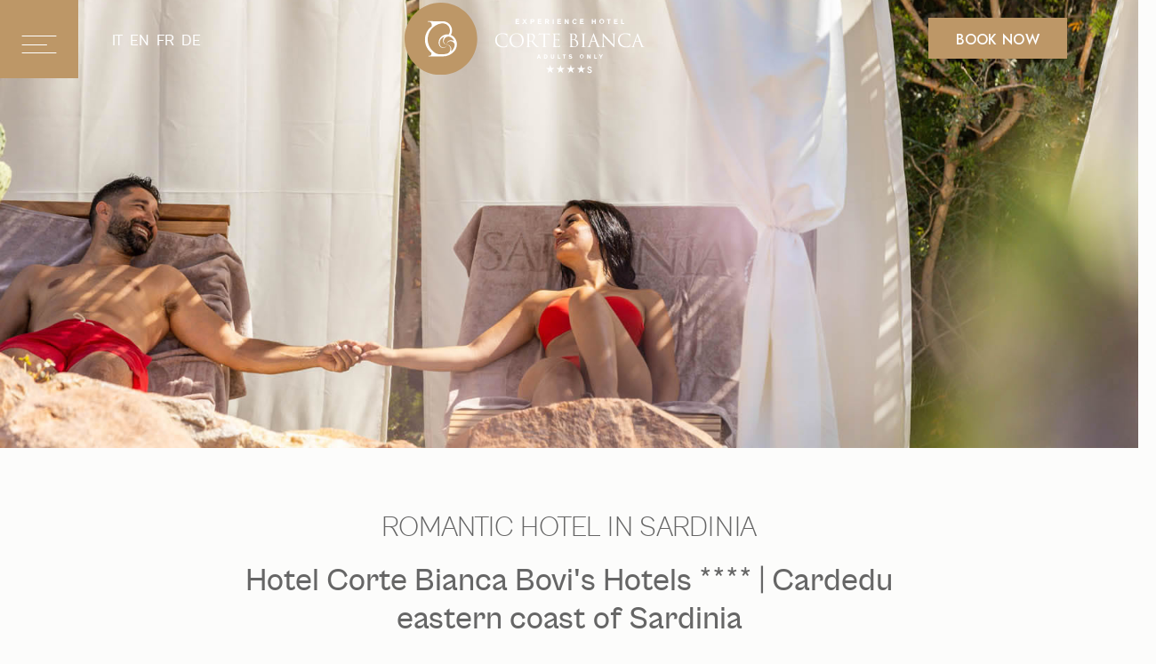

--- FILE ---
content_type: text/html; charset=UTF-8
request_url: https://www.hotelcortebianca.it/en/romantic-hotel-for-couples-in-sardinia/
body_size: 90859
content:
<!doctype html>
<html lang="en-US">
<head>
	<meta charset="UTF-8">
		<meta name="viewport" content="width=device-width, initial-scale=1">
	<link rel="profile" href="http://gmpg.org/xfn/11">
	<meta name='robots' content='index, follow, max-image-preview:large, max-snippet:-1, max-video-preview:-1' />
<!-- Google Tag Manager --><script>(function(w,d,s,l,i){w[l]=w[l]||[];w[l].push({'gtm.start':new Date().getTime(),event:'gtm.js'});var f=d.getElementsByTagName(s)[0],j=d.createElement(s),dl=l!='dataLayer'?'&l='+l:'';j.async=true;j.src='https://www.googletagmanager.com/gtm.js?id='+i+dl;f.parentNode.insertBefore(j,f);})(window,document,'script','dataLayer','GTM-K3CMNX6X');</script><!-- End Google Tag Manager --> <link rel="alternate" hreflang="it" href="https://www.hotelcortebianca.it/hotel-romantico-per-coppie-sardegna/" />
<link rel="alternate" hreflang="en" href="https://www.hotelcortebianca.it/en/romantic-hotel-for-couples-in-sardinia/" />
<link rel="alternate" hreflang="fr" href="https://www.hotelcortebianca.it/fr/hotel-romantique-pour-couples-sardaigne/" />
<link rel="alternate" hreflang="de" href="https://www.hotelcortebianca.it/de/hotel-romantic-fuer-paare-sardinien/" />
<link rel="alternate" hreflang="x-default" href="https://www.hotelcortebianca.it/en/romantic-hotel-for-couples-in-sardinia/" />

	<!-- This site is optimized with the Yoast SEO plugin v23.0 - https://yoast.com/wordpress/plugins/seo/ -->
	<title>Hotels for couples in Sardinia, Adults only, Romantic hotels in Sardinia</title>
	<meta name="description" content="The Hotel Corte Bianca is an exclusive place for a couple&#039;s holiday in Sardinia, an adults-only hotel for a romantic holiday in a dream location." />
	<link rel="canonical" href="https://www.hotelcortebianca.it/en/romantic-hotel-for-couples-in-sardinia/" />
	<meta property="og:locale" content="en_US" />
	<meta property="og:type" content="article" />
	<meta property="og:title" content="Hotels for couples in Sardinia, Adults only, Romantic hotels in Sardinia" />
	<meta property="og:description" content="The Hotel Corte Bianca is an exclusive place for a couple&#039;s holiday in Sardinia, an adults-only hotel for a romantic holiday in a dream location." />
	<meta property="og:url" content="https://www.hotelcortebianca.it/en/romantic-hotel-for-couples-in-sardinia/" />
	<meta property="og:site_name" content="Hotel Corte Bianca" />
	<meta property="article:modified_time" content="2025-10-20T16:33:15+00:00" />
	<meta property="og:image" content="http://hotelcortebianca.cms.myguestcare.com/wp-content/uploads/hotel-adults-only-sardegna-Corte-Bianca-SPA-129.jpg" />
	<meta name="twitter:card" content="summary_large_image" />
	<meta name="twitter:label1" content="Est. reading time" />
	<meta name="twitter:data1" content="2 minutes" />
	<script type="application/ld+json" class="yoast-schema-graph">{"@context":"https://schema.org","@graph":[{"@type":"WebPage","@id":"https://www.hotelcortebianca.it/en/romantic-hotel-for-couples-in-sardinia/","url":"https://www.hotelcortebianca.it/en/romantic-hotel-for-couples-in-sardinia/","name":"Hotels for couples in Sardinia, Adults only, Romantic hotels in Sardinia","isPartOf":{"@id":"http://hotelcortebianca.cms.myguestcare.com/#website"},"primaryImageOfPage":{"@id":"https://www.hotelcortebianca.it/en/romantic-hotel-for-couples-in-sardinia/#primaryimage"},"image":{"@id":"https://www.hotelcortebianca.it/en/romantic-hotel-for-couples-in-sardinia/#primaryimage"},"thumbnailUrl":"https://www.hotelcortebianca.it/wp-content/uploads/hotel-adults-only-sardegna-Corte-Bianca-SPA-129.jpg","datePublished":"2025-07-08T14:20:26+00:00","dateModified":"2025-10-20T16:33:15+00:00","description":"The Hotel Corte Bianca is an exclusive place for a couple's holiday in Sardinia, an adults-only hotel for a romantic holiday in a dream location.","breadcrumb":{"@id":"https://www.hotelcortebianca.it/en/romantic-hotel-for-couples-in-sardinia/#breadcrumb"},"inLanguage":"en-US","potentialAction":[{"@type":"ReadAction","target":["https://www.hotelcortebianca.it/en/romantic-hotel-for-couples-in-sardinia/"]}]},{"@type":"ImageObject","inLanguage":"en-US","@id":"https://www.hotelcortebianca.it/en/romantic-hotel-for-couples-in-sardinia/#primaryimage","url":"https://www.hotelcortebianca.it/wp-content/uploads/hotel-adults-only-sardegna-Corte-Bianca-SPA-129.jpg","contentUrl":"https://www.hotelcortebianca.it/wp-content/uploads/hotel-adults-only-sardegna-Corte-Bianca-SPA-129.jpg"},{"@type":"BreadcrumbList","@id":"https://www.hotelcortebianca.it/en/romantic-hotel-for-couples-in-sardinia/#breadcrumb","itemListElement":[{"@type":"ListItem","position":1,"name":"Home","item":"https://www.hotelcortebianca.it/en/"},{"@type":"ListItem","position":2,"name":"Romantic Hotel in Sardinia"}]},{"@type":"WebSite","@id":"http://hotelcortebianca.cms.myguestcare.com/#website","url":"http://hotelcortebianca.cms.myguestcare.com/","name":"Hotel Corte Bianca","description":"Hotel Corte Bianca","publisher":{"@id":"http://hotelcortebianca.cms.myguestcare.com/#organization"},"potentialAction":[{"@type":"SearchAction","target":{"@type":"EntryPoint","urlTemplate":"http://hotelcortebianca.cms.myguestcare.com/?s={search_term_string}"},"query-input":"required name=search_term_string"}],"inLanguage":"en-US"},{"@type":"Organization","@id":"http://hotelcortebianca.cms.myguestcare.com/#organization","name":"Hotel Corte Bianca","url":"http://hotelcortebianca.cms.myguestcare.com/","logo":{"@type":"ImageObject","inLanguage":"en-US","@id":"http://hotelcortebianca.cms.myguestcare.com/#/schema/logo/image/","url":"https://www.hotelcortebianca.it/wp-content/uploads/hotel-corte-bianca-adults-only-4-star.svg","contentUrl":"https://www.hotelcortebianca.it/wp-content/uploads/hotel-corte-bianca-adults-only-4-star.svg","width":225.52,"height":68.21,"caption":"Hotel Corte Bianca"},"image":{"@id":"http://hotelcortebianca.cms.myguestcare.com/#/schema/logo/image/"}}]}</script>
	<!-- / Yoast SEO plugin. -->


<link rel='dns-prefetch' href='//www.google.com' />
<link rel='dns-prefetch' href='//cdnjs.cloudflare.com' />
<link rel='stylesheet' id='jet-engine-frontend-css' href='https://www.hotelcortebianca.it/wp-content/plugins/jet-engine/assets/css/frontend.css?ver=3.5.1' type='text/css' media='all' />
<style id='classic-theme-styles-inline-css' type='text/css'>
/*! This file is auto-generated */
.wp-block-button__link{color:#fff;background-color:#32373c;border-radius:9999px;box-shadow:none;text-decoration:none;padding:calc(.667em + 2px) calc(1.333em + 2px);font-size:1.125em}.wp-block-file__button{background:#32373c;color:#fff;text-decoration:none}
</style>
<style id='global-styles-inline-css' type='text/css'>
body{--wp--preset--color--black: #000000;--wp--preset--color--cyan-bluish-gray: #abb8c3;--wp--preset--color--white: #ffffff;--wp--preset--color--pale-pink: #f78da7;--wp--preset--color--vivid-red: #cf2e2e;--wp--preset--color--luminous-vivid-orange: #ff6900;--wp--preset--color--luminous-vivid-amber: #fcb900;--wp--preset--color--light-green-cyan: #7bdcb5;--wp--preset--color--vivid-green-cyan: #00d084;--wp--preset--color--pale-cyan-blue: #8ed1fc;--wp--preset--color--vivid-cyan-blue: #0693e3;--wp--preset--color--vivid-purple: #9b51e0;--wp--preset--gradient--vivid-cyan-blue-to-vivid-purple: linear-gradient(135deg,rgba(6,147,227,1) 0%,rgb(155,81,224) 100%);--wp--preset--gradient--light-green-cyan-to-vivid-green-cyan: linear-gradient(135deg,rgb(122,220,180) 0%,rgb(0,208,130) 100%);--wp--preset--gradient--luminous-vivid-amber-to-luminous-vivid-orange: linear-gradient(135deg,rgba(252,185,0,1) 0%,rgba(255,105,0,1) 100%);--wp--preset--gradient--luminous-vivid-orange-to-vivid-red: linear-gradient(135deg,rgba(255,105,0,1) 0%,rgb(207,46,46) 100%);--wp--preset--gradient--very-light-gray-to-cyan-bluish-gray: linear-gradient(135deg,rgb(238,238,238) 0%,rgb(169,184,195) 100%);--wp--preset--gradient--cool-to-warm-spectrum: linear-gradient(135deg,rgb(74,234,220) 0%,rgb(151,120,209) 20%,rgb(207,42,186) 40%,rgb(238,44,130) 60%,rgb(251,105,98) 80%,rgb(254,248,76) 100%);--wp--preset--gradient--blush-light-purple: linear-gradient(135deg,rgb(255,206,236) 0%,rgb(152,150,240) 100%);--wp--preset--gradient--blush-bordeaux: linear-gradient(135deg,rgb(254,205,165) 0%,rgb(254,45,45) 50%,rgb(107,0,62) 100%);--wp--preset--gradient--luminous-dusk: linear-gradient(135deg,rgb(255,203,112) 0%,rgb(199,81,192) 50%,rgb(65,88,208) 100%);--wp--preset--gradient--pale-ocean: linear-gradient(135deg,rgb(255,245,203) 0%,rgb(182,227,212) 50%,rgb(51,167,181) 100%);--wp--preset--gradient--electric-grass: linear-gradient(135deg,rgb(202,248,128) 0%,rgb(113,206,126) 100%);--wp--preset--gradient--midnight: linear-gradient(135deg,rgb(2,3,129) 0%,rgb(40,116,252) 100%);--wp--preset--font-size--small: 13px;--wp--preset--font-size--medium: 20px;--wp--preset--font-size--large: 36px;--wp--preset--font-size--x-large: 42px;--wp--preset--spacing--20: 0.44rem;--wp--preset--spacing--30: 0.67rem;--wp--preset--spacing--40: 1rem;--wp--preset--spacing--50: 1.5rem;--wp--preset--spacing--60: 2.25rem;--wp--preset--spacing--70: 3.38rem;--wp--preset--spacing--80: 5.06rem;--wp--preset--shadow--natural: 6px 6px 9px rgba(0, 0, 0, 0.2);--wp--preset--shadow--deep: 12px 12px 50px rgba(0, 0, 0, 0.4);--wp--preset--shadow--sharp: 6px 6px 0px rgba(0, 0, 0, 0.2);--wp--preset--shadow--outlined: 6px 6px 0px -3px rgba(255, 255, 255, 1), 6px 6px rgba(0, 0, 0, 1);--wp--preset--shadow--crisp: 6px 6px 0px rgba(0, 0, 0, 1);}:where(.is-layout-flex){gap: 0.5em;}:where(.is-layout-grid){gap: 0.5em;}body .is-layout-flex{display: flex;}body .is-layout-flex{flex-wrap: wrap;align-items: center;}body .is-layout-flex > *{margin: 0;}body .is-layout-grid{display: grid;}body .is-layout-grid > *{margin: 0;}:where(.wp-block-columns.is-layout-flex){gap: 2em;}:where(.wp-block-columns.is-layout-grid){gap: 2em;}:where(.wp-block-post-template.is-layout-flex){gap: 1.25em;}:where(.wp-block-post-template.is-layout-grid){gap: 1.25em;}.has-black-color{color: var(--wp--preset--color--black) !important;}.has-cyan-bluish-gray-color{color: var(--wp--preset--color--cyan-bluish-gray) !important;}.has-white-color{color: var(--wp--preset--color--white) !important;}.has-pale-pink-color{color: var(--wp--preset--color--pale-pink) !important;}.has-vivid-red-color{color: var(--wp--preset--color--vivid-red) !important;}.has-luminous-vivid-orange-color{color: var(--wp--preset--color--luminous-vivid-orange) !important;}.has-luminous-vivid-amber-color{color: var(--wp--preset--color--luminous-vivid-amber) !important;}.has-light-green-cyan-color{color: var(--wp--preset--color--light-green-cyan) !important;}.has-vivid-green-cyan-color{color: var(--wp--preset--color--vivid-green-cyan) !important;}.has-pale-cyan-blue-color{color: var(--wp--preset--color--pale-cyan-blue) !important;}.has-vivid-cyan-blue-color{color: var(--wp--preset--color--vivid-cyan-blue) !important;}.has-vivid-purple-color{color: var(--wp--preset--color--vivid-purple) !important;}.has-black-background-color{background-color: var(--wp--preset--color--black) !important;}.has-cyan-bluish-gray-background-color{background-color: var(--wp--preset--color--cyan-bluish-gray) !important;}.has-white-background-color{background-color: var(--wp--preset--color--white) !important;}.has-pale-pink-background-color{background-color: var(--wp--preset--color--pale-pink) !important;}.has-vivid-red-background-color{background-color: var(--wp--preset--color--vivid-red) !important;}.has-luminous-vivid-orange-background-color{background-color: var(--wp--preset--color--luminous-vivid-orange) !important;}.has-luminous-vivid-amber-background-color{background-color: var(--wp--preset--color--luminous-vivid-amber) !important;}.has-light-green-cyan-background-color{background-color: var(--wp--preset--color--light-green-cyan) !important;}.has-vivid-green-cyan-background-color{background-color: var(--wp--preset--color--vivid-green-cyan) !important;}.has-pale-cyan-blue-background-color{background-color: var(--wp--preset--color--pale-cyan-blue) !important;}.has-vivid-cyan-blue-background-color{background-color: var(--wp--preset--color--vivid-cyan-blue) !important;}.has-vivid-purple-background-color{background-color: var(--wp--preset--color--vivid-purple) !important;}.has-black-border-color{border-color: var(--wp--preset--color--black) !important;}.has-cyan-bluish-gray-border-color{border-color: var(--wp--preset--color--cyan-bluish-gray) !important;}.has-white-border-color{border-color: var(--wp--preset--color--white) !important;}.has-pale-pink-border-color{border-color: var(--wp--preset--color--pale-pink) !important;}.has-vivid-red-border-color{border-color: var(--wp--preset--color--vivid-red) !important;}.has-luminous-vivid-orange-border-color{border-color: var(--wp--preset--color--luminous-vivid-orange) !important;}.has-luminous-vivid-amber-border-color{border-color: var(--wp--preset--color--luminous-vivid-amber) !important;}.has-light-green-cyan-border-color{border-color: var(--wp--preset--color--light-green-cyan) !important;}.has-vivid-green-cyan-border-color{border-color: var(--wp--preset--color--vivid-green-cyan) !important;}.has-pale-cyan-blue-border-color{border-color: var(--wp--preset--color--pale-cyan-blue) !important;}.has-vivid-cyan-blue-border-color{border-color: var(--wp--preset--color--vivid-cyan-blue) !important;}.has-vivid-purple-border-color{border-color: var(--wp--preset--color--vivid-purple) !important;}.has-vivid-cyan-blue-to-vivid-purple-gradient-background{background: var(--wp--preset--gradient--vivid-cyan-blue-to-vivid-purple) !important;}.has-light-green-cyan-to-vivid-green-cyan-gradient-background{background: var(--wp--preset--gradient--light-green-cyan-to-vivid-green-cyan) !important;}.has-luminous-vivid-amber-to-luminous-vivid-orange-gradient-background{background: var(--wp--preset--gradient--luminous-vivid-amber-to-luminous-vivid-orange) !important;}.has-luminous-vivid-orange-to-vivid-red-gradient-background{background: var(--wp--preset--gradient--luminous-vivid-orange-to-vivid-red) !important;}.has-very-light-gray-to-cyan-bluish-gray-gradient-background{background: var(--wp--preset--gradient--very-light-gray-to-cyan-bluish-gray) !important;}.has-cool-to-warm-spectrum-gradient-background{background: var(--wp--preset--gradient--cool-to-warm-spectrum) !important;}.has-blush-light-purple-gradient-background{background: var(--wp--preset--gradient--blush-light-purple) !important;}.has-blush-bordeaux-gradient-background{background: var(--wp--preset--gradient--blush-bordeaux) !important;}.has-luminous-dusk-gradient-background{background: var(--wp--preset--gradient--luminous-dusk) !important;}.has-pale-ocean-gradient-background{background: var(--wp--preset--gradient--pale-ocean) !important;}.has-electric-grass-gradient-background{background: var(--wp--preset--gradient--electric-grass) !important;}.has-midnight-gradient-background{background: var(--wp--preset--gradient--midnight) !important;}.has-small-font-size{font-size: var(--wp--preset--font-size--small) !important;}.has-medium-font-size{font-size: var(--wp--preset--font-size--medium) !important;}.has-large-font-size{font-size: var(--wp--preset--font-size--large) !important;}.has-x-large-font-size{font-size: var(--wp--preset--font-size--x-large) !important;}
.wp-block-navigation a:where(:not(.wp-element-button)){color: inherit;}
:where(.wp-block-post-template.is-layout-flex){gap: 1.25em;}:where(.wp-block-post-template.is-layout-grid){gap: 1.25em;}
:where(.wp-block-columns.is-layout-flex){gap: 2em;}:where(.wp-block-columns.is-layout-grid){gap: 2em;}
.wp-block-pullquote{font-size: 1.5em;line-height: 1.6;}
</style>
<link rel='stylesheet' id='mybookingrf-style-css' href='https://www.hotelcortebianca.it/wp-content/plugins/mybooking-rf/style.css?ver=4.0' type='text/css' media='' />
<link rel='stylesheet' id='mybooking-style-css' href='https://www.hotelcortebianca.it/wp-content/plugins/mybooking/style/style.css?ver=11.2' type='text/css' media='all' />
<link rel='stylesheet' id='jquery.ui.theme-css' href='https://cdnjs.cloudflare.com/ajax/libs/jqueryui/1.12.1/themes/smoothness/theme.min.css?ver=6.5.5' type='text/css' media='all' />
<link rel='stylesheet' id='qi-addons-for-elementor-premium-helper-parts-style-css' href='https://www.hotelcortebianca.it/wp-content/plugins/qi-addons-for-elementor-premium/assets/css/helper-parts.min.css?ver=6.5.5' type='text/css' media='all' />
<link rel='stylesheet' id='qi-addons-for-elementor-style-css' href='https://www.hotelcortebianca.it/wp-content/plugins/qi-addons-for-elementor/assets/css/main.min.css?ver=6.5.5' type='text/css' media='all' />
<link rel='stylesheet' id='qi-addons-for-elementor-premium-style-css' href='https://www.hotelcortebianca.it/wp-content/plugins/qi-addons-for-elementor-premium/assets/css/main.min.css?ver=6.5.5' type='text/css' media='all' />
<link rel='stylesheet' id='qi-addons-for-elementor-grid-style-css' href='https://www.hotelcortebianca.it/wp-content/plugins/qi-addons-for-elementor/assets/css/grid.min.css?ver=6.5.5' type='text/css' media='all' />
<link rel='stylesheet' id='qi-addons-for-elementor-helper-parts-style-css' href='https://www.hotelcortebianca.it/wp-content/plugins/qi-addons-for-elementor/assets/css/helper-parts.min.css?ver=6.5.5' type='text/css' media='all' />
<link rel='stylesheet' id='swiper-css' href='https://www.hotelcortebianca.it/wp-content/plugins/elementor/assets/lib/swiper/css/swiper.min.css?ver=5.3.6' type='text/css' media='all' />
<link rel='stylesheet' id='qode-essential-addons-style-css' href='https://www.hotelcortebianca.it/wp-content/plugins/qode-essential-addons/assets/css/main.min.css?ver=6.5.5' type='text/css' media='all' />
<link rel='stylesheet' id='qode-essential-addons-theme-style-css' href='https://www.hotelcortebianca.it/wp-content/plugins/qode-essential-addons/assets/css/grid.min.css?ver=6.5.5' type='text/css' media='all' />
<link rel='stylesheet' id='qode-essential-addons-premium-style-css' href='https://www.hotelcortebianca.it/wp-content/plugins/qode-essential-addons-premium/assets/css/main.min.css?ver=6.5.5' type='text/css' media='all' />
<link rel='stylesheet' id='myelementor-parent-theme-css' href='https://www.hotelcortebianca.it/wp-content/themes/myelementor-parent/assets/css/main-parent.min.css?ver=e06b41ee64' type='text/css' media='all' />
<link rel='stylesheet' id='myelementor-child-theme-css' href='https://www.hotelcortebianca.it/wp-content/themes/myelementor/assets/css/main.min.css?ver=e06b41ee64' type='text/css' media='all' />
<link rel='stylesheet' id='qode-essential-addons-elementor-css' href='https://www.hotelcortebianca.it/wp-content/plugins/qode-essential-addons/inc/plugins/elementor/assets/css/elementor.min.css?ver=6.5.5' type='text/css' media='all' />
<link rel='stylesheet' id='qode-essential-addons-premium-elementor-css' href='https://www.hotelcortebianca.it/wp-content/plugins/qode-essential-addons-premium/inc/plugins/elementor/assets/css/elementor.min.css?ver=6.5.5' type='text/css' media='all' />
<link rel='stylesheet' id='jet-elements-css' href='https://www.hotelcortebianca.it/wp-content/plugins/jet-elements/assets/css/jet-elements.css?ver=2.6.19' type='text/css' media='all' />
<link rel='stylesheet' id='jet-elements-skin-css' href='https://www.hotelcortebianca.it/wp-content/plugins/jet-elements/assets/css/jet-elements-skin.css?ver=2.6.19' type='text/css' media='all' />
<link rel='stylesheet' id='elementor-icons-css' href='https://www.hotelcortebianca.it/wp-content/plugins/elementor/assets/lib/eicons/css/elementor-icons.min.css?ver=5.30.0' type='text/css' media='all' />
<link rel='stylesheet' id='elementor-frontend-css' href='https://www.hotelcortebianca.it/wp-content/uploads/elementor/css/custom-frontend-lite.min.css?ver=1761301515' type='text/css' media='all' />
<style id='elementor-frontend-inline-css' type='text/css'>
.elementor-kit-5{--e-global-color-primary:#BD9767;--e-global-color-secondary:#BD9767;--e-global-color-text:#666666;--e-global-color-accent:#BD9767;--e-global-color-9f76c94:#000000;--e-global-color-576f32f:#FFFFFF;--e-global-color-6b917a5:#02010100;--e-global-color-2746b20:#C1C1C100;--e-global-color-1312186:#FFFFFF;--e-global-color-3f65903:#880909;--e-global-color-8ce4c46:#000000;--e-global-color-7f388db:#000000;--e-global-color-9c7cf99:#5A5757;--e-global-color-6988aa4:#FFFFFF;--e-global-color-4d03988:#333333;--e-global-color-a337682:#333333;--e-global-color-a2711c2:#FFFFFF;--e-global-color-52e8961:#F7F7F7;--e-global-color-7ad0dc5:#FCFCFB;--e-global-color-68bcdd0:#BDBDBD;--e-global-typography-primary-font-family:"Jost";--e-global-typography-primary-font-size:18px;--e-global-typography-primary-font-weight:400;--e-global-typography-primary-text-transform:none;--e-global-typography-primary-font-style:normal;--e-global-typography-primary-text-decoration:none;--e-global-typography-primary-line-height:1.2em;--e-global-typography-secondary-font-family:"Jost";--e-global-typography-secondary-font-size:18px;--e-global-typography-secondary-font-weight:400;--e-global-typography-secondary-text-transform:none;--e-global-typography-secondary-font-style:normal;--e-global-typography-secondary-text-decoration:none;--e-global-typography-secondary-line-height:1.2em;--e-global-typography-text-font-family:"Jost";--e-global-typography-text-font-size:16px;--e-global-typography-text-font-weight:400;--e-global-typography-text-text-transform:none;--e-global-typography-text-font-style:normal;--e-global-typography-text-text-decoration:none;--e-global-typography-text-line-height:1.4em;--e-global-typography-accent-font-family:"Jost";--e-global-typography-accent-font-weight:400;--e-global-typography-accent-text-transform:none;--e-global-typography-accent-font-style:normal;--e-global-typography-accent-text-decoration:none;--e-global-typography-accent-line-height:1.2em;--e-global-typography-38783da-font-family:"Jost";--e-global-typography-38783da-font-size:14px;--e-global-typography-38783da-font-weight:400;--e-global-typography-38783da-text-transform:uppercase;--e-global-typography-38783da-font-style:normal;--e-global-typography-38783da-text-decoration:none;--e-global-typography-736154b-font-family:"Cabinet Regular";--e-global-typography-736154b-font-size:18px;--e-global-typography-736154b-font-weight:400;--e-global-typography-736154b-text-transform:uppercase;--e-global-typography-736154b-font-style:normal;--e-global-typography-736154b-text-decoration:none;--e-global-typography-36b6dcc-font-family:"Playfair Display";--e-global-typography-36b6dcc-font-size:52px;--e-global-typography-36b6dcc-font-weight:400;--e-global-typography-36b6dcc-text-transform:none;--e-global-typography-36b6dcc-font-style:normal;--e-global-typography-36b6dcc-text-decoration:none;--e-global-typography-36b6dcc-line-height:1.2em;--e-global-typography-51853ce-font-family:"Cabinet Light";--e-global-typography-51853ce-font-size:32px;--e-global-typography-51853ce-font-weight:300;--e-global-typography-51853ce-text-transform:uppercase;--e-global-typography-51853ce-font-style:normal;--e-global-typography-51853ce-text-decoration:none;--e-global-typography-51853ce-line-height:1.2em;--e-global-typography-742428d-font-family:"Cabinet Regular";--e-global-typography-742428d-font-size:48px;--e-global-typography-742428d-font-weight:400;--e-global-typography-742428d-text-transform:none;--e-global-typography-742428d-font-style:normal;--e-global-typography-742428d-text-decoration:none;--e-global-typography-742428d-line-height:1.2em;--e-global-typography-4e25294-font-family:"Cabinet Medium";--e-global-typography-4e25294-font-size:36px;--e-global-typography-4e25294-font-weight:400;--e-global-typography-4e25294-text-transform:none;--e-global-typography-4e25294-font-style:normal;--e-global-typography-4e25294-text-decoration:none;--e-global-typography-4e25294-line-height:1.2em;--e-global-typography-ca27a67-font-family:"Cabinet Light";--e-global-typography-ca27a67-font-size:32px;--e-global-typography-ca27a67-font-weight:400;--e-global-typography-ca27a67-text-transform:uppercase;--e-global-typography-ca27a67-font-style:normal;--e-global-typography-ca27a67-text-decoration:none;--e-global-typography-ca27a67-line-height:1.2em;--e-global-typography-8576784-font-family:"Cabinet Regular";--e-global-typography-8576784-font-size:26px;--e-global-typography-8576784-font-weight:400;--e-global-typography-8576784-text-transform:none;--e-global-typography-8576784-font-style:normal;--e-global-typography-8576784-text-decoration:none;--e-global-typography-c86418c-font-family:"Cabinet Regular";--e-global-typography-c86418c-font-size:22px;--e-global-typography-c86418c-font-weight:400;--e-global-typography-c86418c-text-transform:none;--e-global-typography-c86418c-font-style:normal;--e-global-typography-c86418c-line-height:1.3em;--e-global-typography-d7e5e1f-font-family:"Jost";--e-global-typography-d7e5e1f-font-size:18px;--e-global-typography-d7e5e1f-font-weight:400;--e-global-typography-d7e5e1f-text-transform:uppercase;--e-global-typography-d7e5e1f-font-style:normal;--e-global-typography-d7e5e1f-text-decoration:none;--e-global-typography-4e12f37-font-family:"Jost";--e-global-typography-4e12f37-font-size:16px;--e-global-typography-4e12f37-font-weight:400;--e-global-typography-4e12f37-text-transform:none;--e-global-typography-4e12f37-font-style:normal;--e-global-typography-4e12f37-text-decoration:none;--e-global-typography-4e12f37-line-height:1.2em;--e-global-typography-3644780-font-family:"Roboto";--e-global-typography-3644780-font-size:18px;--e-global-typography-3644780-font-weight:400;--e-global-typography-3644780-text-transform:uppercase;--e-global-typography-3644780-font-style:normal;--e-global-typography-3644780-text-decoration:none;--e-global-typography-395ca63-font-family:"Jost";--e-global-typography-395ca63-font-size:40px;--e-global-typography-395ca63-font-weight:200;--e-global-typography-395ca63-text-transform:uppercase;--e-global-typography-395ca63-font-style:normal;--e-global-typography-395ca63-text-decoration:none;--e-global-typography-a6bdc0e-font-family:"Cabinet Regular";--e-global-typography-a6bdc0e-font-size:62px;--e-global-typography-a6bdc0e-font-weight:400;--e-global-typography-a6bdc0e-text-transform:uppercase;--e-global-typography-a6bdc0e-font-style:normal;--e-global-typography-a6bdc0e-text-decoration:none;--e-global-typography-a6bdc0e-line-height:1.2em;--e-global-typography-18e49fb-font-family:"Jost";--e-global-typography-18e49fb-font-size:20px;--e-global-typography-18e49fb-font-weight:400;--e-global-typography-18e49fb-text-transform:none;--e-global-typography-18e49fb-font-style:normal;--e-global-typography-18e49fb-text-decoration:none;--e-global-typography-18e49fb-line-height:1.4em;color:var( --e-global-color-text );background-color:#FCFCFB;}.elementor-kit-5 a{color:#33333300;text-decoration:none;}.elementor-kit-5 button,.elementor-kit-5 input[type="button"],.elementor-kit-5 input[type="submit"],.elementor-kit-5 .elementor-button{font-family:var( --e-global-typography-38783da-font-family ), Sans-serif;font-size:var( --e-global-typography-38783da-font-size );font-weight:var( --e-global-typography-38783da-font-weight );text-transform:var( --e-global-typography-38783da-text-transform );font-style:var( --e-global-typography-38783da-font-style );text-decoration:var( --e-global-typography-38783da-text-decoration );line-height:var( --e-global-typography-38783da-line-height );letter-spacing:var( --e-global-typography-38783da-letter-spacing );word-spacing:var( --e-global-typography-38783da-word-spacing );color:var( --e-global-color-576f32f );background-color:var( --e-global-color-primary );border-style:solid;border-width:1px 1px 1px 1px;border-color:var( --e-global-color-primary );border-radius:0px 0px 0px 0px;padding:12px 30px 12px 30px;}.elementor-kit-5 button:hover,.elementor-kit-5 button:focus,.elementor-kit-5 input[type="button"]:hover,.elementor-kit-5 input[type="button"]:focus,.elementor-kit-5 input[type="submit"]:hover,.elementor-kit-5 input[type="submit"]:focus,.elementor-kit-5 .elementor-button:hover,.elementor-kit-5 .elementor-button:focus{color:var( --e-global-color-primary );background-color:var( --e-global-color-576f32f );border-style:solid;border-width:1px 1px 1px 1px;border-color:var( --e-global-color-primary );}.elementor-kit-5 img{border-style:none;}.elementor-section.elementor-section-boxed > .elementor-container{max-width:1140px;}.e-con{--container-max-width:1140px;}.elementor-widget:not(:last-child){margin-block-end:20px;}.elementor-element{--widgets-spacing:20px 20px;}{}h1.entry-title{display:var(--page-title-display);}.elementor-kit-5 e-page-transition{background-color:#FFBC7D;}@media(min-width:2400px){.elementor-kit-5 button,.elementor-kit-5 input[type="button"],.elementor-kit-5 input[type="submit"],.elementor-kit-5 .elementor-button{font-size:var( --e-global-typography-38783da-font-size );line-height:var( --e-global-typography-38783da-line-height );letter-spacing:var( --e-global-typography-38783da-letter-spacing );word-spacing:var( --e-global-typography-38783da-word-spacing );}}@media(max-width:1024px){.elementor-kit-5{--e-global-typography-38783da-font-size:14px;--e-global-typography-51853ce-font-size:32px;--e-global-typography-742428d-font-size:36px;--e-global-typography-4e25294-font-size:32px;--e-global-typography-3644780-font-size:18px;--e-global-typography-395ca63-font-size:30px;--e-global-typography-a6bdc0e-font-size:48px;}.elementor-kit-5 button,.elementor-kit-5 input[type="button"],.elementor-kit-5 input[type="submit"],.elementor-kit-5 .elementor-button{font-size:var( --e-global-typography-38783da-font-size );line-height:var( --e-global-typography-38783da-line-height );letter-spacing:var( --e-global-typography-38783da-letter-spacing );word-spacing:var( --e-global-typography-38783da-word-spacing );}.elementor-section.elementor-section-boxed > .elementor-container{max-width:1024px;}.e-con{--container-max-width:1024px;}}@media(max-width:767px){.elementor-kit-5{--e-global-typography-38783da-font-size:14px;--e-global-typography-51853ce-font-size:26px;--e-global-typography-51853ce-line-height:1.4em;--e-global-typography-742428d-font-size:36px;--e-global-typography-ca27a67-font-size:26px;--e-global-typography-ca27a67-line-height:1.4em;--e-global-typography-3644780-font-size:18px;--e-global-typography-395ca63-font-size:22px;--e-global-typography-a6bdc0e-font-size:42px;}.elementor-kit-5 button,.elementor-kit-5 input[type="button"],.elementor-kit-5 input[type="submit"],.elementor-kit-5 .elementor-button{font-size:var( --e-global-typography-38783da-font-size );line-height:var( --e-global-typography-38783da-line-height );letter-spacing:var( --e-global-typography-38783da-letter-spacing );word-spacing:var( --e-global-typography-38783da-word-spacing );}.elementor-kit-5 img{border-radius:0px 0px 0px 0px;}.elementor-section.elementor-section-boxed > .elementor-container{max-width:767px;}.e-con{--container-max-width:767px;}}/* Start Custom Fonts CSS */@font-face {
	font-family: 'Cabinet Regular';
	font-style: normal;
	font-weight: normal;
	font-display: auto;
	src: url('https://www.hotelcortebianca.it/wp-content/uploads/cabinetgrotesk-regular-webfont.eot');
	src: url('https://www.hotelcortebianca.it/wp-content/uploads/cabinetgrotesk-regular-webfont.eot?#iefix') format('embedded-opentype'),
		url('https://www.hotelcortebianca.it/wp-content/uploads/cabinetgrotesk-regular-webfont.woff2') format('woff2'),
		url('https://www.hotelcortebianca.it/wp-content/uploads/cabinetgrotesk-regular-webfont.woff') format('woff'),
		url('https://www.hotelcortebianca.it/wp-content/uploads/cabinetgrotesk-regular-webfont.ttf') format('truetype');
}
/* End Custom Fonts CSS */
/* Start Custom Fonts CSS */@font-face {
	font-family: 'Playfair Display';
	font-style: normal;
	font-weight: normal;
	font-display: auto;
	src: url('https://www.hotelcortebianca.it/wp-content/uploads/playfairdisplay-regular-webfont.eot');
	src: url('https://www.hotelcortebianca.it/wp-content/uploads/playfairdisplay-regular-webfont.eot?#iefix') format('embedded-opentype'),
		url('https://www.hotelcortebianca.it/wp-content/uploads/playfairdisplay-regular-webfont.woff2') format('woff2'),
		url('https://www.hotelcortebianca.it/wp-content/uploads/playfairdisplay-regular-webfont.woff') format('woff'),
		url('https://www.hotelcortebianca.it/wp-content/uploads/playfairdisplay-regular-webfont.ttf') format('truetype');
}
@font-face {
	font-family: 'Playfair Display';
	font-style: normal;
	font-weight: normal;
	font-display: auto;
	src: ;
}
/* End Custom Fonts CSS */
/* Start Custom Fonts CSS */@font-face {
	font-family: 'Cabinet Light';
	font-style: normal;
	font-weight: normal;
	font-display: auto;
	src: url('https://www.hotelcortebianca.it/wp-content/uploads/cabinetgrotesk-light-webfont.eot');
	src: url('https://www.hotelcortebianca.it/wp-content/uploads/cabinetgrotesk-light-webfont.eot?#iefix') format('embedded-opentype'),
		url('https://www.hotelcortebianca.it/wp-content/uploads/cabinetgrotesk-light-webfont.woff2') format('woff2'),
		url('https://www.hotelcortebianca.it/wp-content/uploads/cabinetgrotesk-light-webfont.woff') format('woff'),
		url('https://www.hotelcortebianca.it/wp-content/uploads/cabinetgrotesk-extralight-webfont.ttf') format('truetype');
}
/* End Custom Fonts CSS */
/* Start Custom Fonts CSS */@font-face {
	font-family: 'Cabinet Medium';
	font-style: normal;
	font-weight: normal;
	font-display: auto;
	src: url('https://www.hotelcortebianca.it/wp-content/uploads/cabinetgrotesk-medium-webfont.eot');
	src: url('https://www.hotelcortebianca.it/wp-content/uploads/cabinetgrotesk-medium-webfont.eot?#iefix') format('embedded-opentype'),
		url('https://www.hotelcortebianca.it/wp-content/uploads/cabinetgrotesk-medium-webfont.woff2') format('woff2'),
		url('https://www.hotelcortebianca.it/wp-content/uploads/cabinetgrotesk-medium-webfont.woff') format('woff');
}
/* End Custom Fonts CSS */
/* Start Custom Fonts CSS */@font-face {
	font-family: 'Roboto';
	font-style: normal;
	font-weight: normal;
	font-display: auto;
	src: url('https://www.hotelcortebianca.it/wp-content/uploads/roboto-regular-webfont.eot');
	src: url('https://www.hotelcortebianca.it/wp-content/uploads/roboto-regular-webfont.eot?#iefix') format('embedded-opentype'),
		url('https://www.hotelcortebianca.it/wp-content/uploads/roboto-regular-webfont.woff2') format('woff2'),
		url('https://www.hotelcortebianca.it/wp-content/uploads/roboto-regular-webfont.woff') format('woff'),
		url('https://www.hotelcortebianca.it/wp-content/uploads/roboto-regular-webfont.ttf') format('truetype');
}
/* End Custom Fonts CSS */
.elementor-widget-heading .elementor-heading-title{color:var( --e-global-color-primary );font-family:var( --e-global-typography-primary-font-family ), Sans-serif;font-size:var( --e-global-typography-primary-font-size );font-weight:var( --e-global-typography-primary-font-weight );text-transform:var( --e-global-typography-primary-text-transform );font-style:var( --e-global-typography-primary-font-style );text-decoration:var( --e-global-typography-primary-text-decoration );line-height:var( --e-global-typography-primary-line-height );}.elementor-widget-image .widget-image-caption{color:var( --e-global-color-text );font-family:var( --e-global-typography-text-font-family ), Sans-serif;font-size:var( --e-global-typography-text-font-size );font-weight:var( --e-global-typography-text-font-weight );text-transform:var( --e-global-typography-text-text-transform );font-style:var( --e-global-typography-text-font-style );text-decoration:var( --e-global-typography-text-text-decoration );line-height:var( --e-global-typography-text-line-height );}.elementor-widget-text-editor{color:var( --e-global-color-text );font-family:var( --e-global-typography-text-font-family ), Sans-serif;font-size:var( --e-global-typography-text-font-size );font-weight:var( --e-global-typography-text-font-weight );text-transform:var( --e-global-typography-text-text-transform );font-style:var( --e-global-typography-text-font-style );text-decoration:var( --e-global-typography-text-text-decoration );line-height:var( --e-global-typography-text-line-height );}.elementor-widget-text-editor.elementor-drop-cap-view-stacked .elementor-drop-cap{background-color:var( --e-global-color-primary );}.elementor-widget-text-editor.elementor-drop-cap-view-framed .elementor-drop-cap, .elementor-widget-text-editor.elementor-drop-cap-view-default .elementor-drop-cap{color:var( --e-global-color-primary );border-color:var( --e-global-color-primary );}.elementor-widget-button .elementor-button{font-family:var( --e-global-typography-accent-font-family ), Sans-serif;font-weight:var( --e-global-typography-accent-font-weight );text-transform:var( --e-global-typography-accent-text-transform );font-style:var( --e-global-typography-accent-font-style );text-decoration:var( --e-global-typography-accent-text-decoration );line-height:var( --e-global-typography-accent-line-height );background-color:var( --e-global-color-accent );}.elementor-widget-divider{--divider-color:var( --e-global-color-secondary );}.elementor-widget-divider .elementor-divider__text{color:var( --e-global-color-secondary );font-family:var( --e-global-typography-secondary-font-family ), Sans-serif;font-size:var( --e-global-typography-secondary-font-size );font-weight:var( --e-global-typography-secondary-font-weight );text-transform:var( --e-global-typography-secondary-text-transform );font-style:var( --e-global-typography-secondary-font-style );text-decoration:var( --e-global-typography-secondary-text-decoration );line-height:var( --e-global-typography-secondary-line-height );}.elementor-widget-divider.elementor-view-stacked .elementor-icon{background-color:var( --e-global-color-secondary );}.elementor-widget-divider.elementor-view-framed .elementor-icon, .elementor-widget-divider.elementor-view-default .elementor-icon{color:var( --e-global-color-secondary );border-color:var( --e-global-color-secondary );}.elementor-widget-divider.elementor-view-framed .elementor-icon, .elementor-widget-divider.elementor-view-default .elementor-icon svg{fill:var( --e-global-color-secondary );}.elementor-widget-image-box .elementor-image-box-title{color:var( --e-global-color-primary );font-family:var( --e-global-typography-primary-font-family ), Sans-serif;font-size:var( --e-global-typography-primary-font-size );font-weight:var( --e-global-typography-primary-font-weight );text-transform:var( --e-global-typography-primary-text-transform );font-style:var( --e-global-typography-primary-font-style );text-decoration:var( --e-global-typography-primary-text-decoration );line-height:var( --e-global-typography-primary-line-height );}.elementor-widget-image-box .elementor-image-box-description{color:var( --e-global-color-text );font-family:var( --e-global-typography-text-font-family ), Sans-serif;font-size:var( --e-global-typography-text-font-size );font-weight:var( --e-global-typography-text-font-weight );text-transform:var( --e-global-typography-text-text-transform );font-style:var( --e-global-typography-text-font-style );text-decoration:var( --e-global-typography-text-text-decoration );line-height:var( --e-global-typography-text-line-height );}.elementor-widget-icon.elementor-view-stacked .elementor-icon{background-color:var( --e-global-color-primary );}.elementor-widget-icon.elementor-view-framed .elementor-icon, .elementor-widget-icon.elementor-view-default .elementor-icon{color:var( --e-global-color-primary );border-color:var( --e-global-color-primary );}.elementor-widget-icon.elementor-view-framed .elementor-icon, .elementor-widget-icon.elementor-view-default .elementor-icon svg{fill:var( --e-global-color-primary );}.elementor-widget-icon-box.elementor-view-stacked .elementor-icon{background-color:var( --e-global-color-primary );}.elementor-widget-icon-box.elementor-view-framed .elementor-icon, .elementor-widget-icon-box.elementor-view-default .elementor-icon{fill:var( --e-global-color-primary );color:var( --e-global-color-primary );border-color:var( --e-global-color-primary );}.elementor-widget-icon-box .elementor-icon-box-title{color:var( --e-global-color-primary );}.elementor-widget-icon-box .elementor-icon-box-title, .elementor-widget-icon-box .elementor-icon-box-title a{font-family:var( --e-global-typography-primary-font-family ), Sans-serif;font-size:var( --e-global-typography-primary-font-size );font-weight:var( --e-global-typography-primary-font-weight );text-transform:var( --e-global-typography-primary-text-transform );font-style:var( --e-global-typography-primary-font-style );text-decoration:var( --e-global-typography-primary-text-decoration );line-height:var( --e-global-typography-primary-line-height );}.elementor-widget-icon-box .elementor-icon-box-description{color:var( --e-global-color-text );font-family:var( --e-global-typography-text-font-family ), Sans-serif;font-size:var( --e-global-typography-text-font-size );font-weight:var( --e-global-typography-text-font-weight );text-transform:var( --e-global-typography-text-text-transform );font-style:var( --e-global-typography-text-font-style );text-decoration:var( --e-global-typography-text-text-decoration );line-height:var( --e-global-typography-text-line-height );}.elementor-widget-star-rating .elementor-star-rating__title{color:var( --e-global-color-text );font-family:var( --e-global-typography-text-font-family ), Sans-serif;font-size:var( --e-global-typography-text-font-size );font-weight:var( --e-global-typography-text-font-weight );text-transform:var( --e-global-typography-text-text-transform );font-style:var( --e-global-typography-text-font-style );text-decoration:var( --e-global-typography-text-text-decoration );line-height:var( --e-global-typography-text-line-height );}.elementor-widget-image-gallery .gallery-item .gallery-caption{font-family:var( --e-global-typography-accent-font-family ), Sans-serif;font-weight:var( --e-global-typography-accent-font-weight );text-transform:var( --e-global-typography-accent-text-transform );font-style:var( --e-global-typography-accent-font-style );text-decoration:var( --e-global-typography-accent-text-decoration );line-height:var( --e-global-typography-accent-line-height );}.elementor-widget-icon-list .elementor-icon-list-item:not(:last-child):after{border-color:var( --e-global-color-text );}.elementor-widget-icon-list .elementor-icon-list-icon i{color:var( --e-global-color-primary );}.elementor-widget-icon-list .elementor-icon-list-icon svg{fill:var( --e-global-color-primary );}.elementor-widget-icon-list .elementor-icon-list-item > .elementor-icon-list-text, .elementor-widget-icon-list .elementor-icon-list-item > a{font-family:var( --e-global-typography-text-font-family ), Sans-serif;font-size:var( --e-global-typography-text-font-size );font-weight:var( --e-global-typography-text-font-weight );text-transform:var( --e-global-typography-text-text-transform );font-style:var( --e-global-typography-text-font-style );text-decoration:var( --e-global-typography-text-text-decoration );line-height:var( --e-global-typography-text-line-height );}.elementor-widget-icon-list .elementor-icon-list-text{color:var( --e-global-color-secondary );}.elementor-widget-counter .elementor-counter-number-wrapper{color:var( --e-global-color-primary );font-family:var( --e-global-typography-primary-font-family ), Sans-serif;font-size:var( --e-global-typography-primary-font-size );font-weight:var( --e-global-typography-primary-font-weight );text-transform:var( --e-global-typography-primary-text-transform );font-style:var( --e-global-typography-primary-font-style );text-decoration:var( --e-global-typography-primary-text-decoration );line-height:var( --e-global-typography-primary-line-height );}.elementor-widget-counter .elementor-counter-title{color:var( --e-global-color-secondary );font-family:var( --e-global-typography-secondary-font-family ), Sans-serif;font-size:var( --e-global-typography-secondary-font-size );font-weight:var( --e-global-typography-secondary-font-weight );text-transform:var( --e-global-typography-secondary-text-transform );font-style:var( --e-global-typography-secondary-font-style );text-decoration:var( --e-global-typography-secondary-text-decoration );line-height:var( --e-global-typography-secondary-line-height );}.elementor-widget-progress .elementor-progress-wrapper .elementor-progress-bar{background-color:var( --e-global-color-primary );}.elementor-widget-progress .elementor-title{color:var( --e-global-color-primary );font-family:var( --e-global-typography-text-font-family ), Sans-serif;font-size:var( --e-global-typography-text-font-size );font-weight:var( --e-global-typography-text-font-weight );text-transform:var( --e-global-typography-text-text-transform );font-style:var( --e-global-typography-text-font-style );text-decoration:var( --e-global-typography-text-text-decoration );line-height:var( --e-global-typography-text-line-height );}.elementor-widget-testimonial .elementor-testimonial-content{color:var( --e-global-color-text );font-family:var( --e-global-typography-text-font-family ), Sans-serif;font-size:var( --e-global-typography-text-font-size );font-weight:var( --e-global-typography-text-font-weight );text-transform:var( --e-global-typography-text-text-transform );font-style:var( --e-global-typography-text-font-style );text-decoration:var( --e-global-typography-text-text-decoration );line-height:var( --e-global-typography-text-line-height );}.elementor-widget-testimonial .elementor-testimonial-name{color:var( --e-global-color-primary );font-family:var( --e-global-typography-primary-font-family ), Sans-serif;font-size:var( --e-global-typography-primary-font-size );font-weight:var( --e-global-typography-primary-font-weight );text-transform:var( --e-global-typography-primary-text-transform );font-style:var( --e-global-typography-primary-font-style );text-decoration:var( --e-global-typography-primary-text-decoration );line-height:var( --e-global-typography-primary-line-height );}.elementor-widget-testimonial .elementor-testimonial-job{color:var( --e-global-color-secondary );font-family:var( --e-global-typography-secondary-font-family ), Sans-serif;font-size:var( --e-global-typography-secondary-font-size );font-weight:var( --e-global-typography-secondary-font-weight );text-transform:var( --e-global-typography-secondary-text-transform );font-style:var( --e-global-typography-secondary-font-style );text-decoration:var( --e-global-typography-secondary-text-decoration );line-height:var( --e-global-typography-secondary-line-height );}.elementor-widget-tabs .elementor-tab-title, .elementor-widget-tabs .elementor-tab-title a{color:var( --e-global-color-primary );}.elementor-widget-tabs .elementor-tab-title.elementor-active,
					 .elementor-widget-tabs .elementor-tab-title.elementor-active a{color:var( --e-global-color-accent );}.elementor-widget-tabs .elementor-tab-title{font-family:var( --e-global-typography-primary-font-family ), Sans-serif;font-size:var( --e-global-typography-primary-font-size );font-weight:var( --e-global-typography-primary-font-weight );text-transform:var( --e-global-typography-primary-text-transform );font-style:var( --e-global-typography-primary-font-style );text-decoration:var( --e-global-typography-primary-text-decoration );line-height:var( --e-global-typography-primary-line-height );}.elementor-widget-tabs .elementor-tab-content{color:var( --e-global-color-text );font-family:var( --e-global-typography-text-font-family ), Sans-serif;font-size:var( --e-global-typography-text-font-size );font-weight:var( --e-global-typography-text-font-weight );text-transform:var( --e-global-typography-text-text-transform );font-style:var( --e-global-typography-text-font-style );text-decoration:var( --e-global-typography-text-text-decoration );line-height:var( --e-global-typography-text-line-height );}.elementor-widget-accordion .elementor-accordion-icon, .elementor-widget-accordion .elementor-accordion-title{color:var( --e-global-color-primary );}.elementor-widget-accordion .elementor-accordion-icon svg{fill:var( --e-global-color-primary );}.elementor-widget-accordion .elementor-active .elementor-accordion-icon, .elementor-widget-accordion .elementor-active .elementor-accordion-title{color:var( --e-global-color-accent );}.elementor-widget-accordion .elementor-active .elementor-accordion-icon svg{fill:var( --e-global-color-accent );}.elementor-widget-accordion .elementor-accordion-title{font-family:var( --e-global-typography-primary-font-family ), Sans-serif;font-size:var( --e-global-typography-primary-font-size );font-weight:var( --e-global-typography-primary-font-weight );text-transform:var( --e-global-typography-primary-text-transform );font-style:var( --e-global-typography-primary-font-style );text-decoration:var( --e-global-typography-primary-text-decoration );line-height:var( --e-global-typography-primary-line-height );}.elementor-widget-accordion .elementor-tab-content{color:var( --e-global-color-text );font-family:var( --e-global-typography-text-font-family ), Sans-serif;font-size:var( --e-global-typography-text-font-size );font-weight:var( --e-global-typography-text-font-weight );text-transform:var( --e-global-typography-text-text-transform );font-style:var( --e-global-typography-text-font-style );text-decoration:var( --e-global-typography-text-text-decoration );line-height:var( --e-global-typography-text-line-height );}.elementor-widget-toggle .elementor-toggle-title, .elementor-widget-toggle .elementor-toggle-icon{color:var( --e-global-color-primary );}.elementor-widget-toggle .elementor-toggle-icon svg{fill:var( --e-global-color-primary );}.elementor-widget-toggle .elementor-tab-title.elementor-active a, .elementor-widget-toggle .elementor-tab-title.elementor-active .elementor-toggle-icon{color:var( --e-global-color-accent );}.elementor-widget-toggle .elementor-toggle-title{font-family:var( --e-global-typography-primary-font-family ), Sans-serif;font-size:var( --e-global-typography-primary-font-size );font-weight:var( --e-global-typography-primary-font-weight );text-transform:var( --e-global-typography-primary-text-transform );font-style:var( --e-global-typography-primary-font-style );text-decoration:var( --e-global-typography-primary-text-decoration );line-height:var( --e-global-typography-primary-line-height );}.elementor-widget-toggle .elementor-tab-content{color:var( --e-global-color-text );font-family:var( --e-global-typography-text-font-family ), Sans-serif;font-size:var( --e-global-typography-text-font-size );font-weight:var( --e-global-typography-text-font-weight );text-transform:var( --e-global-typography-text-text-transform );font-style:var( --e-global-typography-text-font-style );text-decoration:var( --e-global-typography-text-text-decoration );line-height:var( --e-global-typography-text-line-height );}.elementor-widget-alert .elementor-alert-title{font-family:var( --e-global-typography-primary-font-family ), Sans-serif;font-size:var( --e-global-typography-primary-font-size );font-weight:var( --e-global-typography-primary-font-weight );text-transform:var( --e-global-typography-primary-text-transform );font-style:var( --e-global-typography-primary-font-style );text-decoration:var( --e-global-typography-primary-text-decoration );line-height:var( --e-global-typography-primary-line-height );}.elementor-widget-alert .elementor-alert-description{font-family:var( --e-global-typography-text-font-family ), Sans-serif;font-size:var( --e-global-typography-text-font-size );font-weight:var( --e-global-typography-text-font-weight );text-transform:var( --e-global-typography-text-text-transform );font-style:var( --e-global-typography-text-font-style );text-decoration:var( --e-global-typography-text-text-decoration );line-height:var( --e-global-typography-text-line-height );}.elementor-widget-mgc-product-facilities .elementor-icon-list-item:not(:last-child):after{border-color:var( --e-global-color-text );}.elementor-widget-mgc-product-facilities .elementor-icon-list-icon i{color:var( --e-global-color-primary );}.elementor-widget-mgc-product-facilities .elementor-icon-list-icon svg{fill:var( --e-global-color-primary );}.elementor-widget-mgc-product-facilities .elementor-icon-list-item > .elementor-icon-list-text, .elementor-widget-mgc-product-facilities .elementor-icon-list-item > a{font-family:var( --e-global-typography-text-font-family ), Sans-serif;font-size:var( --e-global-typography-text-font-size );font-weight:var( --e-global-typography-text-font-weight );text-transform:var( --e-global-typography-text-text-transform );font-style:var( --e-global-typography-text-font-style );text-decoration:var( --e-global-typography-text-text-decoration );line-height:var( --e-global-typography-text-line-height );}.elementor-widget-mgc-product-facilities .elementor-icon-list-text{color:var( --e-global-color-secondary );}.elementor-widget-mgc-language-selector{font-family:var( --e-global-typography-text-font-family ), Sans-serif;font-size:var( --e-global-typography-text-font-size );font-weight:var( --e-global-typography-text-font-weight );text-transform:var( --e-global-typography-text-text-transform );font-style:var( --e-global-typography-text-font-style );text-decoration:var( --e-global-typography-text-text-decoration );line-height:var( --e-global-typography-text-line-height );}.elementor-widget-mgc-language-selector .ls-label{color:var( --e-global-color-text );}.elementor-widget-mgc-language-selector .ls-label:hover{color:var( --e-global-color-text );}.elementor-widget-mgc-language-selector .ls-item{color:var( --e-global-color-text );}.elementor-widget-mgc-language-selector .ls-item:hover{color:var( --e-global-color-text );}.elementor-widget-mgc-language-selector .ls-active > .ls-item{color:var( --e-global-color-text );}.elementor-widget-mgc-iubenda-links .iubenda-link-wrapper .iubenda-link-item:not(:last-child){border-color:var( --e-global-color-text );}.elementor-widget-mgc-iubenda-links{font-family:var( --e-global-typography-text-font-family ), Sans-serif;font-size:var( --e-global-typography-text-font-size );font-weight:var( --e-global-typography-text-font-weight );text-transform:var( --e-global-typography-text-text-transform );font-style:var( --e-global-typography-text-font-style );text-decoration:var( --e-global-typography-text-text-decoration );line-height:var( --e-global-typography-text-line-height );}.elementor-widget-mgc-iubenda-links .iubenda-link-item{color:var( --e-global-color-text );}.elementor-widget-mgc-iubenda-links .iubenda-link-item:hover{color:var( --e-global-color-text );}.elementor-widget-jet-carousel  .jet-carousel__content .jet-carousel__item-title, .elementor-widget-jet-carousel  .jet-carousel__content .jet-carousel__item-title a, .elementor-widget-jet-carousel .jet-banner__title{font-family:var( --e-global-typography-text-font-family ), Sans-serif;font-size:var( --e-global-typography-text-font-size );font-weight:var( --e-global-typography-text-font-weight );text-transform:var( --e-global-typography-text-text-transform );font-style:var( --e-global-typography-text-font-style );text-decoration:var( --e-global-typography-text-text-decoration );line-height:var( --e-global-typography-text-line-height );}.elementor-widget-jet-carousel  .jet-carousel__content .jet-carousel__item-text, .elementor-widget-jet-carousel .jet-banner__text{font-family:var( --e-global-typography-text-font-family ), Sans-serif;font-size:var( --e-global-typography-text-font-size );font-weight:var( --e-global-typography-text-font-weight );text-transform:var( --e-global-typography-text-text-transform );font-style:var( --e-global-typography-text-font-style );text-decoration:var( --e-global-typography-text-text-decoration );line-height:var( --e-global-typography-text-line-height );}.elementor-widget-jet-carousel .jet-carousel__content .jet-carousel__item-text{color:var( --e-global-color-text );}.elementor-widget-jet-carousel .jet-banner__text{color:var( --e-global-color-text );}.elementor-widget-jet-carousel  .jet-carousel__content .jet-carousel__item-button{font-family:var( --e-global-typography-accent-font-family ), Sans-serif;font-weight:var( --e-global-typography-accent-font-weight );text-transform:var( --e-global-typography-accent-text-transform );font-style:var( --e-global-typography-accent-font-style );text-decoration:var( --e-global-typography-accent-text-decoration );line-height:var( --e-global-typography-accent-line-height );}.elementor-widget-jet-carousel .jet-carousel .jet-arrow{background-color:var( --e-global-color-primary );}.elementor-widget-jet-carousel .jet-carousel .jet-arrow:hover{background-color:var( --e-global-color-primary );}.elementor-widget-jet-carousel .jet-carousel .jet-slick-dots li span{background-color:var( --e-global-color-text );}.elementor-widget-jet-carousel .jet-carousel .jet-slick-dots li span:hover{background-color:var( --e-global-color-primary );}.elementor-widget-jet-carousel .jet-carousel .jet-slick-dots li.slick-active span{background-color:var( --e-global-color-accent );}.elementor-widget-jet-carousel .jet-carousel__fraction-navigation span{font-family:var( --e-global-typography-text-font-family ), Sans-serif;font-size:var( --e-global-typography-text-font-size );font-weight:var( --e-global-typography-text-font-weight );text-transform:var( --e-global-typography-text-text-transform );font-style:var( --e-global-typography-text-font-style );text-decoration:var( --e-global-typography-text-text-decoration );line-height:var( --e-global-typography-text-line-height );}.elementor-widget-jet-map .jet-map-pin__link{font-family:var( --e-global-typography-accent-font-family ), Sans-serif;font-weight:var( --e-global-typography-accent-font-weight );text-transform:var( --e-global-typography-accent-text-transform );font-style:var( --e-global-typography-accent-font-style );text-decoration:var( --e-global-typography-accent-text-decoration );line-height:var( --e-global-typography-accent-line-height );}.elementor-widget-jet-animated-box .jet-animated-box__front{background-color:var( --e-global-color-primary );}.elementor-widget-jet-animated-box .jet-animated-box__back{background-color:var( --e-global-color-secondary );}.elementor-widget-jet-animated-box .jet-animated-box__title--front{font-family:var( --e-global-typography-text-font-family ), Sans-serif;font-size:var( --e-global-typography-text-font-size );font-weight:var( --e-global-typography-text-font-weight );text-transform:var( --e-global-typography-text-text-transform );font-style:var( --e-global-typography-text-font-style );text-decoration:var( --e-global-typography-text-text-decoration );line-height:var( --e-global-typography-text-line-height );}.elementor-widget-jet-animated-box .jet-animated-box__title--back{font-family:var( --e-global-typography-text-font-family ), Sans-serif;font-size:var( --e-global-typography-text-font-size );font-weight:var( --e-global-typography-text-font-weight );text-transform:var( --e-global-typography-text-text-transform );font-style:var( --e-global-typography-text-font-style );text-decoration:var( --e-global-typography-text-text-decoration );line-height:var( --e-global-typography-text-line-height );}.elementor-widget-jet-animated-box .jet-animated-box__subtitle--front{font-family:var( --e-global-typography-text-font-family ), Sans-serif;font-size:var( --e-global-typography-text-font-size );font-weight:var( --e-global-typography-text-font-weight );text-transform:var( --e-global-typography-text-text-transform );font-style:var( --e-global-typography-text-font-style );text-decoration:var( --e-global-typography-text-text-decoration );line-height:var( --e-global-typography-text-line-height );}.elementor-widget-jet-animated-box .jet-animated-box__subtitle--back{font-family:var( --e-global-typography-text-font-family ), Sans-serif;font-size:var( --e-global-typography-text-font-size );font-weight:var( --e-global-typography-text-font-weight );text-transform:var( --e-global-typography-text-text-transform );font-style:var( --e-global-typography-text-font-style );text-decoration:var( --e-global-typography-text-text-decoration );line-height:var( --e-global-typography-text-line-height );}.elementor-widget-jet-animated-box .jet-animated-box__description--front{font-family:var( --e-global-typography-text-font-family ), Sans-serif;font-size:var( --e-global-typography-text-font-size );font-weight:var( --e-global-typography-text-font-weight );text-transform:var( --e-global-typography-text-text-transform );font-style:var( --e-global-typography-text-font-style );text-decoration:var( --e-global-typography-text-text-decoration );line-height:var( --e-global-typography-text-line-height );}.elementor-widget-jet-animated-box .jet-animated-box__description--back{font-family:var( --e-global-typography-text-font-family ), Sans-serif;font-size:var( --e-global-typography-text-font-size );font-weight:var( --e-global-typography-text-font-weight );text-transform:var( --e-global-typography-text-text-transform );font-style:var( --e-global-typography-text-font-style );text-decoration:var( --e-global-typography-text-text-decoration );line-height:var( --e-global-typography-text-line-height );}.elementor-widget-jet-animated-box .jet-animated-box__button{background-color:var( --e-global-color-primary );}.elementor-widget-jet-animated-box  .jet-animated-box__button{font-family:var( --e-global-typography-accent-font-family ), Sans-serif;font-weight:var( --e-global-typography-accent-font-weight );text-transform:var( --e-global-typography-accent-text-transform );font-style:var( --e-global-typography-accent-font-style );text-decoration:var( --e-global-typography-accent-text-decoration );line-height:var( --e-global-typography-accent-line-height );}.elementor-widget-jet-animated-text .jet-animated-text__before-text{color:var( --e-global-color-secondary );font-family:var( --e-global-typography-primary-font-family ), Sans-serif;font-size:var( --e-global-typography-primary-font-size );font-weight:var( --e-global-typography-primary-font-weight );text-transform:var( --e-global-typography-primary-text-transform );font-style:var( --e-global-typography-primary-font-style );text-decoration:var( --e-global-typography-primary-text-decoration );line-height:var( --e-global-typography-primary-line-height );}.elementor-widget-jet-animated-text .jet-animated-text__animated-text{color:var( --e-global-color-primary );font-family:var( --e-global-typography-secondary-font-family ), Sans-serif;font-size:var( --e-global-typography-secondary-font-size );font-weight:var( --e-global-typography-secondary-font-weight );text-transform:var( --e-global-typography-secondary-text-transform );font-style:var( --e-global-typography-secondary-font-style );text-decoration:var( --e-global-typography-secondary-text-decoration );line-height:var( --e-global-typography-secondary-line-height );}.elementor-widget-jet-animated-text .jet-animated-text__animated-text-item:after{background-color:var( --e-global-color-primary );}.elementor-widget-jet-animated-text .jet-animated-text__after-text{color:var( --e-global-color-text );font-family:var( --e-global-typography-primary-font-family ), Sans-serif;font-size:var( --e-global-typography-primary-font-size );font-weight:var( --e-global-typography-primary-font-weight );text-transform:var( --e-global-typography-primary-text-transform );font-style:var( --e-global-typography-primary-font-style );text-decoration:var( --e-global-typography-primary-text-decoration );line-height:var( --e-global-typography-primary-line-height );}.elementor-widget-jet-banner .jet-banner__title{font-family:var( --e-global-typography-text-font-family ), Sans-serif;font-size:var( --e-global-typography-text-font-size );font-weight:var( --e-global-typography-text-font-weight );text-transform:var( --e-global-typography-text-text-transform );font-style:var( --e-global-typography-text-font-style );text-decoration:var( --e-global-typography-text-text-decoration );line-height:var( --e-global-typography-text-line-height );}.elementor-widget-jet-banner .jet-banner__text{font-family:var( --e-global-typography-text-font-family ), Sans-serif;font-size:var( --e-global-typography-text-font-size );font-weight:var( --e-global-typography-text-font-weight );text-transform:var( --e-global-typography-text-text-transform );font-style:var( --e-global-typography-text-font-style );text-decoration:var( --e-global-typography-text-text-decoration );line-height:var( --e-global-typography-text-line-height );}.elementor-widget-jet-brands .brands-list .brands-list__item-name{color:var( --e-global-color-primary );font-family:var( --e-global-typography-text-font-family ), Sans-serif;font-size:var( --e-global-typography-text-font-size );font-weight:var( --e-global-typography-text-font-weight );text-transform:var( --e-global-typography-text-text-transform );font-style:var( --e-global-typography-text-font-style );text-decoration:var( --e-global-typography-text-text-decoration );line-height:var( --e-global-typography-text-line-height );}.elementor-widget-jet-brands .brands-list .brands-list__item-desc{color:var( --e-global-color-text );font-family:var( --e-global-typography-text-font-family ), Sans-serif;font-size:var( --e-global-typography-text-font-size );font-weight:var( --e-global-typography-text-font-weight );text-transform:var( --e-global-typography-text-text-transform );font-style:var( --e-global-typography-text-font-style );text-decoration:var( --e-global-typography-text-text-decoration );line-height:var( --e-global-typography-text-line-height );}.elementor-widget-jet-button .jet-button__plane-normal{background-color:var( --e-global-color-primary );}.elementor-widget-jet-button .jet-button__plane-hover{background-color:var( --e-global-color-secondary );}.elementor-widget-jet-button  .jet-button__state-normal .jet-button__label{font-family:var( --e-global-typography-primary-font-family ), Sans-serif;font-size:var( --e-global-typography-primary-font-size );font-weight:var( --e-global-typography-primary-font-weight );text-transform:var( --e-global-typography-primary-text-transform );font-style:var( --e-global-typography-primary-font-style );text-decoration:var( --e-global-typography-primary-text-decoration );line-height:var( --e-global-typography-primary-line-height );}.elementor-widget-jet-button  .jet-button__state-hover .jet-button__label{font-family:var( --e-global-typography-primary-font-family ), Sans-serif;font-size:var( --e-global-typography-primary-font-size );font-weight:var( --e-global-typography-primary-font-weight );text-transform:var( --e-global-typography-primary-text-transform );font-style:var( --e-global-typography-primary-font-style );text-decoration:var( --e-global-typography-primary-text-decoration );line-height:var( --e-global-typography-primary-line-height );}.elementor-widget-jet-circle-progress .circle-counter .circle-val{color:var( --e-global-color-primary );font-family:var( --e-global-typography-primary-font-family ), Sans-serif;font-size:var( --e-global-typography-primary-font-size );font-weight:var( --e-global-typography-primary-font-weight );text-transform:var( --e-global-typography-primary-text-transform );font-style:var( --e-global-typography-primary-font-style );text-decoration:var( --e-global-typography-primary-text-decoration );line-height:var( --e-global-typography-primary-line-height );}.elementor-widget-jet-circle-progress .circle-counter .circle-counter__title{color:var( --e-global-color-secondary );font-family:var( --e-global-typography-primary-font-family ), Sans-serif;font-size:var( --e-global-typography-primary-font-size );font-weight:var( --e-global-typography-primary-font-weight );text-transform:var( --e-global-typography-primary-text-transform );font-style:var( --e-global-typography-primary-font-style );text-decoration:var( --e-global-typography-primary-text-decoration );line-height:var( --e-global-typography-primary-line-height );}.elementor-widget-jet-circle-progress .circle-counter .circle-counter__subtitle{color:var( --e-global-color-text );font-family:var( --e-global-typography-secondary-font-family ), Sans-serif;font-size:var( --e-global-typography-secondary-font-size );font-weight:var( --e-global-typography-secondary-font-weight );text-transform:var( --e-global-typography-secondary-text-transform );font-style:var( --e-global-typography-secondary-font-style );text-decoration:var( --e-global-typography-secondary-text-decoration );line-height:var( --e-global-typography-secondary-line-height );}.elementor-widget-jet-countdown-timer .jet-countdown-timer__item{border-color:var( --e-global-color-text );}.elementor-widget-jet-countdown-timer .jet-countdown-timer__item-label{color:var( --e-global-color-text );font-family:var( --e-global-typography-text-font-family ), Sans-serif;font-size:var( --e-global-typography-text-font-size );font-weight:var( --e-global-typography-text-font-weight );text-transform:var( --e-global-typography-text-text-transform );font-style:var( --e-global-typography-text-font-style );text-decoration:var( --e-global-typography-text-text-decoration );line-height:var( --e-global-typography-text-line-height );}.elementor-widget-jet-countdown-timer .jet-countdown-timer__item-value{color:var( --e-global-color-primary );}.elementor-widget-jet-countdown-timer .jet-countdown-timer__digit{font-family:var( --e-global-typography-primary-font-family ), Sans-serif;font-size:var( --e-global-typography-primary-font-size );font-weight:var( --e-global-typography-primary-font-weight );text-transform:var( --e-global-typography-primary-text-transform );font-style:var( --e-global-typography-primary-font-style );text-decoration:var( --e-global-typography-primary-text-decoration );line-height:var( --e-global-typography-primary-line-height );}.elementor-widget-jet-download-button  .jet-download__label{font-family:var( --e-global-typography-accent-font-family ), Sans-serif;font-weight:var( --e-global-typography-accent-font-weight );text-transform:var( --e-global-typography-accent-text-transform );font-style:var( --e-global-typography-accent-font-style );text-decoration:var( --e-global-typography-accent-text-decoration );line-height:var( --e-global-typography-accent-line-height );}.elementor-widget-jet-download-button  .jet-download__sub-label{font-family:var( --e-global-typography-accent-font-family ), Sans-serif;font-weight:var( --e-global-typography-accent-font-weight );text-transform:var( --e-global-typography-accent-text-transform );font-style:var( --e-global-typography-accent-font-style );text-decoration:var( --e-global-typography-accent-text-decoration );line-height:var( --e-global-typography-accent-line-height );}.elementor-widget-jet-download-button  .jet-download__file-name{font-family:var( --e-global-typography-accent-font-family ), Sans-serif;font-weight:var( --e-global-typography-accent-font-weight );text-transform:var( --e-global-typography-accent-text-transform );font-style:var( --e-global-typography-accent-font-style );text-decoration:var( --e-global-typography-accent-text-decoration );line-height:var( --e-global-typography-accent-line-height );}.elementor-widget-jet-download-button .jet-download:hover .jet-download__label{font-family:var( --e-global-typography-accent-font-family ), Sans-serif;font-weight:var( --e-global-typography-accent-font-weight );text-transform:var( --e-global-typography-accent-text-transform );font-style:var( --e-global-typography-accent-font-style );text-decoration:var( --e-global-typography-accent-text-decoration );line-height:var( --e-global-typography-accent-line-height );}.elementor-widget-jet-download-button .jet-download:hover .jet-download__sub-label{font-family:var( --e-global-typography-accent-font-family ), Sans-serif;font-weight:var( --e-global-typography-accent-font-weight );text-transform:var( --e-global-typography-accent-text-transform );font-style:var( --e-global-typography-accent-font-style );text-decoration:var( --e-global-typography-accent-text-decoration );line-height:var( --e-global-typography-accent-line-height );}.elementor-widget-jet-dropbar .jet-dropbar__button-text{font-family:var( --e-global-typography-accent-font-family ), Sans-serif;font-weight:var( --e-global-typography-accent-font-weight );text-transform:var( --e-global-typography-accent-text-transform );font-style:var( --e-global-typography-accent-font-style );text-decoration:var( --e-global-typography-accent-text-decoration );line-height:var( --e-global-typography-accent-line-height );}.elementor-widget-jet-dropbar .jet-dropbar__content{font-family:var( --e-global-typography-text-font-family ), Sans-serif;font-size:var( --e-global-typography-text-font-size );font-weight:var( --e-global-typography-text-font-weight );text-transform:var( --e-global-typography-text-text-transform );font-style:var( --e-global-typography-text-font-style );text-decoration:var( --e-global-typography-text-text-decoration );line-height:var( --e-global-typography-text-line-height );}.elementor-widget-jet-headline .jet-headline__first .jet-headline__label{color:var( --e-global-color-secondary );font-family:var( --e-global-typography-primary-font-family ), Sans-serif;font-size:var( --e-global-typography-primary-font-size );font-weight:var( --e-global-typography-primary-font-weight );text-transform:var( --e-global-typography-primary-text-transform );font-style:var( --e-global-typography-primary-font-style );text-decoration:var( --e-global-typography-primary-text-decoration );line-height:var( --e-global-typography-primary-line-height );}.elementor-widget-jet-headline .jet-headline__second .jet-headline__label{color:var( --e-global-color-primary );font-family:var( --e-global-typography-secondary-font-family ), Sans-serif;font-size:var( --e-global-typography-secondary-font-size );font-weight:var( --e-global-typography-secondary-font-weight );text-transform:var( --e-global-typography-secondary-text-transform );font-style:var( --e-global-typography-secondary-font-style );text-decoration:var( --e-global-typography-secondary-text-decoration );line-height:var( --e-global-typography-secondary-line-height );}.elementor-widget-jet-horizontal-timeline .jet-hor-timeline-item__card-btn{font-family:var( --e-global-typography-accent-font-family ), Sans-serif;font-weight:var( --e-global-typography-accent-font-weight );text-transform:var( --e-global-typography-accent-text-transform );font-style:var( --e-global-typography-accent-font-style );text-decoration:var( --e-global-typography-accent-text-decoration );line-height:var( --e-global-typography-accent-line-height );background-color:var( --e-global-color-accent );}.elementor-widget-jet-image-comparison  .jx-left .jx-label{font-family:var( --e-global-typography-primary-font-family ), Sans-serif;font-size:var( --e-global-typography-primary-font-size );font-weight:var( --e-global-typography-primary-font-weight );text-transform:var( --e-global-typography-primary-text-transform );font-style:var( --e-global-typography-primary-font-style );text-decoration:var( --e-global-typography-primary-text-decoration );line-height:var( --e-global-typography-primary-line-height );}.elementor-widget-jet-image-comparison  .jx-right .jx-label{font-family:var( --e-global-typography-primary-font-family ), Sans-serif;font-size:var( --e-global-typography-primary-font-size );font-weight:var( --e-global-typography-primary-font-weight );text-transform:var( --e-global-typography-primary-text-transform );font-style:var( --e-global-typography-primary-font-style );text-decoration:var( --e-global-typography-primary-text-decoration );line-height:var( --e-global-typography-primary-line-height );}.elementor-widget-jet-image-comparison .jx-right .jx-label{background-color:var( --e-global-color-secondary );}.elementor-widget-jet-image-comparison .jx-slider .jx-controller{background-color:var( --e-global-color-primary );}.elementor-widget-jet-image-comparison .jx-slider:hover .jx-controller{background-color:var( --e-global-color-secondary );}.elementor-widget-jet-image-comparison .jet-arrow{background-color:var( --e-global-color-primary );}.elementor-widget-jet-image-comparison .jet-arrow:hover{background-color:var( --e-global-color-accent );}.elementor-widget-jet-image-comparison .jet-slick-dots li span{background-color:var( --e-global-color-text );}.elementor-widget-jet-image-comparison .jet-slick-dots li span:hover{background-color:var( --e-global-color-primary );}.elementor-widget-jet-image-comparison .jet-slick-dots li.slick-active span{background-color:var( --e-global-color-accent );}.elementor-widget-jet-images-layout .jet-images-layout__title{font-family:var( --e-global-typography-text-font-family ), Sans-serif;font-size:var( --e-global-typography-text-font-size );font-weight:var( --e-global-typography-text-font-weight );text-transform:var( --e-global-typography-text-text-transform );font-style:var( --e-global-typography-text-font-style );text-decoration:var( --e-global-typography-text-text-decoration );line-height:var( --e-global-typography-text-line-height );}.elementor-widget-jet-images-layout .jet-images-layout__desc{font-family:var( --e-global-typography-text-font-family ), Sans-serif;font-size:var( --e-global-typography-text-font-size );font-weight:var( --e-global-typography-text-font-weight );text-transform:var( --e-global-typography-text-text-transform );font-style:var( --e-global-typography-text-font-style );text-decoration:var( --e-global-typography-text-text-decoration );line-height:var( --e-global-typography-text-line-height );}.elementor-widget-jet-instagram-gallery .jet-instagram-gallery__content:before{background-color:var( --e-global-color-secondary );}.elementor-widget-jet-instagram-gallery .jet-instagram-gallery__caption{font-family:var( --e-global-typography-text-font-family ), Sans-serif;font-size:var( --e-global-typography-text-font-size );font-weight:var( --e-global-typography-text-font-weight );text-transform:var( --e-global-typography-text-text-transform );font-style:var( --e-global-typography-text-font-style );text-decoration:var( --e-global-typography-text-text-decoration );line-height:var( --e-global-typography-text-line-height );}.elementor-widget-jet-instagram-gallery .jet-instagram-gallery__meta-label{font-family:var( --e-global-typography-primary-font-family ), Sans-serif;font-size:var( --e-global-typography-primary-font-size );font-weight:var( --e-global-typography-primary-font-weight );text-transform:var( --e-global-typography-primary-text-transform );font-style:var( --e-global-typography-primary-font-style );text-decoration:var( --e-global-typography-primary-text-decoration );line-height:var( --e-global-typography-primary-line-height );}.elementor-widget-jet-portfolio  .jet-portfolio__filter-item{font-family:var( --e-global-typography-primary-font-family ), Sans-serif;font-size:var( --e-global-typography-primary-font-size );font-weight:var( --e-global-typography-primary-font-weight );text-transform:var( --e-global-typography-primary-text-transform );font-style:var( --e-global-typography-primary-font-style );text-decoration:var( --e-global-typography-primary-text-decoration );line-height:var( --e-global-typography-primary-line-height );}.elementor-widget-jet-portfolio  .jet-portfolio__filter-item:hover{font-family:var( --e-global-typography-primary-font-family ), Sans-serif;font-size:var( --e-global-typography-primary-font-size );font-weight:var( --e-global-typography-primary-font-weight );text-transform:var( --e-global-typography-primary-text-transform );font-style:var( --e-global-typography-primary-font-style );text-decoration:var( --e-global-typography-primary-text-decoration );line-height:var( --e-global-typography-primary-line-height );}.elementor-widget-jet-portfolio  .jet-portfolio__filter-item.active{font-family:var( --e-global-typography-primary-font-family ), Sans-serif;font-size:var( --e-global-typography-primary-font-size );font-weight:var( --e-global-typography-primary-font-weight );text-transform:var( --e-global-typography-primary-text-transform );font-style:var( --e-global-typography-primary-font-style );text-decoration:var( --e-global-typography-primary-text-decoration );line-height:var( --e-global-typography-primary-line-height );}.elementor-widget-jet-portfolio .jet-portfolio__title{font-family:var( --e-global-typography-text-font-family ), Sans-serif;font-size:var( --e-global-typography-text-font-size );font-weight:var( --e-global-typography-text-font-weight );text-transform:var( --e-global-typography-text-text-transform );font-style:var( --e-global-typography-text-font-style );text-decoration:var( --e-global-typography-text-text-decoration );line-height:var( --e-global-typography-text-line-height );}.elementor-widget-jet-portfolio .jet-portfolio__category{font-family:var( --e-global-typography-text-font-family ), Sans-serif;font-size:var( --e-global-typography-text-font-size );font-weight:var( --e-global-typography-text-font-weight );text-transform:var( --e-global-typography-text-text-transform );font-style:var( --e-global-typography-text-font-style );text-decoration:var( --e-global-typography-text-text-decoration );line-height:var( --e-global-typography-text-line-height );}.elementor-widget-jet-portfolio .jet-portfolio__desc{font-family:var( --e-global-typography-text-font-family ), Sans-serif;font-size:var( --e-global-typography-text-font-size );font-weight:var( --e-global-typography-text-font-weight );text-transform:var( --e-global-typography-text-text-transform );font-style:var( --e-global-typography-text-font-style );text-decoration:var( --e-global-typography-text-text-decoration );line-height:var( --e-global-typography-text-line-height );}.elementor-widget-jet-portfolio .jet-portfolio__button{background-color:var( --e-global-color-primary );}.elementor-widget-jet-portfolio  .jet-portfolio__button{font-family:var( --e-global-typography-accent-font-family ), Sans-serif;font-weight:var( --e-global-typography-accent-font-weight );text-transform:var( --e-global-typography-accent-text-transform );font-style:var( --e-global-typography-accent-font-style );text-decoration:var( --e-global-typography-accent-text-decoration );line-height:var( --e-global-typography-accent-line-height );}.elementor-widget-jet-portfolio .jet-portfolio__view-more-button{background-color:var( --e-global-color-primary );}.elementor-widget-jet-portfolio  .jet-portfolio__view-more-button{font-family:var( --e-global-typography-accent-font-family ), Sans-serif;font-weight:var( --e-global-typography-accent-font-weight );text-transform:var( --e-global-typography-accent-text-transform );font-style:var( --e-global-typography-accent-font-style );text-decoration:var( --e-global-typography-accent-text-decoration );line-height:var( --e-global-typography-accent-line-height );}.elementor-widget-jet-posts .jet-posts .entry-title a{color:var( --e-global-color-secondary );}.elementor-widget-jet-posts .jet-posts .entry-title a:hover{color:var( --e-global-color-secondary );}.elementor-widget-jet-posts .jet-posts .entry-title, .elementor-widget-jet-posts .jet-posts .entry-title a{font-family:var( --e-global-typography-text-font-family ), Sans-serif;font-size:var( --e-global-typography-text-font-size );font-weight:var( --e-global-typography-text-font-weight );text-transform:var( --e-global-typography-text-text-transform );font-style:var( --e-global-typography-text-font-style );text-decoration:var( --e-global-typography-text-text-decoration );line-height:var( --e-global-typography-text-line-height );}.elementor-widget-jet-posts .jet-posts .post-meta{color:var( --e-global-color-text );font-family:var( --e-global-typography-text-font-family ), Sans-serif;font-size:var( --e-global-typography-text-font-size );font-weight:var( --e-global-typography-text-font-weight );text-transform:var( --e-global-typography-text-text-transform );font-style:var( --e-global-typography-text-font-style );text-decoration:var( --e-global-typography-text-text-decoration );line-height:var( --e-global-typography-text-line-height );}.elementor-widget-jet-posts .jet-posts .entry-excerpt{font-family:var( --e-global-typography-text-font-family ), Sans-serif;font-size:var( --e-global-typography-text-font-size );font-weight:var( --e-global-typography-text-font-weight );text-transform:var( --e-global-typography-text-text-transform );font-style:var( --e-global-typography-text-font-style );text-decoration:var( --e-global-typography-text-text-decoration );line-height:var( --e-global-typography-text-line-height );}.elementor-widget-jet-posts .jet-posts .jet-more{background-color:var( --e-global-color-primary );}.elementor-widget-jet-posts  .jet-posts .jet-more{font-family:var( --e-global-typography-text-font-family ), Sans-serif;font-size:var( --e-global-typography-text-font-size );font-weight:var( --e-global-typography-text-font-weight );text-transform:var( --e-global-typography-text-text-transform );font-style:var( --e-global-typography-text-font-style );text-decoration:var( --e-global-typography-text-text-decoration );line-height:var( --e-global-typography-text-line-height );}.elementor-widget-jet-posts .jet-posts .jet-more:hover{background-color:var( --e-global-color-primary );}.elementor-widget-jet-posts  .jet-posts .jet-posts__terms-link{font-family:var( --e-global-typography-accent-font-family ), Sans-serif;font-weight:var( --e-global-typography-accent-font-weight );text-transform:var( --e-global-typography-accent-text-transform );font-style:var( --e-global-typography-accent-font-style );text-decoration:var( --e-global-typography-accent-text-decoration );line-height:var( --e-global-typography-accent-line-height );}.elementor-widget-jet-posts .jet-posts .jet-posts__terms-link{background-color:var( --e-global-color-primary );}.elementor-widget-jet-posts .jet-posts .jet-posts__terms-link:hover{background-color:var( --e-global-color-primary );}.elementor-widget-jet-posts .jet-posts .jet-arrow{background-color:var( --e-global-color-primary );}.elementor-widget-jet-posts .jet-posts .jet-arrow:hover{background-color:var( --e-global-color-primary );}.elementor-widget-jet-posts .jet-carousel .jet-slick-dots li span{background-color:var( --e-global-color-text );}.elementor-widget-jet-posts .jet-carousel .jet-slick-dots li span:hover{background-color:var( --e-global-color-primary );}.elementor-widget-jet-posts .jet-carousel .jet-slick-dots li.slick-active span{background-color:var( --e-global-color-accent );}.elementor-widget-jet-posts .jet-title-fields__item-label{font-family:var( --e-global-typography-primary-font-family ), Sans-serif;font-size:var( --e-global-typography-primary-font-size );font-weight:var( --e-global-typography-primary-font-weight );text-transform:var( --e-global-typography-primary-text-transform );font-style:var( --e-global-typography-primary-font-style );text-decoration:var( --e-global-typography-primary-text-decoration );line-height:var( --e-global-typography-primary-line-height );}.elementor-widget-jet-posts .jet-content-fields__item-label{font-family:var( --e-global-typography-primary-font-family ), Sans-serif;font-size:var( --e-global-typography-primary-font-size );font-weight:var( --e-global-typography-primary-font-weight );text-transform:var( --e-global-typography-primary-text-transform );font-style:var( --e-global-typography-primary-font-style );text-decoration:var( --e-global-typography-primary-text-decoration );line-height:var( --e-global-typography-primary-line-height );}.elementor-widget-jet-price-list .jet-price-list .price-list__item-title{font-family:var( --e-global-typography-primary-font-family ), Sans-serif;font-size:var( --e-global-typography-primary-font-size );font-weight:var( --e-global-typography-primary-font-weight );text-transform:var( --e-global-typography-primary-text-transform );font-style:var( --e-global-typography-primary-font-style );text-decoration:var( --e-global-typography-primary-text-decoration );line-height:var( --e-global-typography-primary-line-height );}.elementor-widget-jet-price-list .jet-price-list .price-list__item-price{font-family:var( --e-global-typography-text-font-family ), Sans-serif;font-size:var( --e-global-typography-text-font-size );font-weight:var( --e-global-typography-text-font-weight );text-transform:var( --e-global-typography-text-text-transform );font-style:var( --e-global-typography-text-font-style );text-decoration:var( --e-global-typography-text-text-decoration );line-height:var( --e-global-typography-text-line-height );}.elementor-widget-jet-price-list .jet-price-list .price-list__item-desc{font-family:var( --e-global-typography-text-font-family ), Sans-serif;font-size:var( --e-global-typography-text-font-size );font-weight:var( --e-global-typography-text-font-weight );text-transform:var( --e-global-typography-text-text-transform );font-style:var( --e-global-typography-text-font-style );text-decoration:var( --e-global-typography-text-text-decoration );line-height:var( --e-global-typography-text-line-height );}.elementor-widget-jet-pricing-table .pricing-table{border-color:var( --e-global-color-text );}.elementor-widget-jet-pricing-table .pricing-table__title{color:var( --e-global-color-secondary );font-family:var( --e-global-typography-text-font-family ), Sans-serif;font-size:var( --e-global-typography-text-font-size );font-weight:var( --e-global-typography-text-font-weight );text-transform:var( --e-global-typography-text-text-transform );font-style:var( --e-global-typography-text-font-style );text-decoration:var( --e-global-typography-text-text-decoration );line-height:var( --e-global-typography-text-line-height );}.elementor-widget-jet-pricing-table .pricing-table__subtitle{color:var( --e-global-color-secondary );}.elementor-widget-jet-pricing-table  .pricing-table__subtitle{font-family:var( --e-global-typography-text-font-family ), Sans-serif;font-size:var( --e-global-typography-text-font-size );font-weight:var( --e-global-typography-text-font-weight );text-transform:var( --e-global-typography-text-text-transform );font-style:var( --e-global-typography-text-font-style );text-decoration:var( --e-global-typography-text-text-decoration );line-height:var( --e-global-typography-text-line-height );}.elementor-widget-jet-pricing-table .pricing-table__price-prefix{color:var( --e-global-color-primary );}.elementor-widget-jet-pricing-table  .pricing-table__price-prefix{font-family:var( --e-global-typography-primary-font-family ), Sans-serif;font-size:var( --e-global-typography-primary-font-size );font-weight:var( --e-global-typography-primary-font-weight );text-transform:var( --e-global-typography-primary-text-transform );font-style:var( --e-global-typography-primary-font-style );text-decoration:var( --e-global-typography-primary-text-decoration );line-height:var( --e-global-typography-primary-line-height );}.elementor-widget-jet-pricing-table .pricing-table__price-val{color:var( --e-global-color-primary );}.elementor-widget-jet-pricing-table  .pricing-table__price-val{font-family:var( --e-global-typography-primary-font-family ), Sans-serif;font-size:var( --e-global-typography-primary-font-size );font-weight:var( --e-global-typography-primary-font-weight );text-transform:var( --e-global-typography-primary-text-transform );font-style:var( --e-global-typography-primary-font-style );text-decoration:var( --e-global-typography-primary-text-decoration );line-height:var( --e-global-typography-primary-line-height );}.elementor-widget-jet-pricing-table .pricing-table__price-suffix{color:var( --e-global-color-primary );}.elementor-widget-jet-pricing-table  .pricing-table__price-suffix{font-family:var( --e-global-typography-text-font-family ), Sans-serif;font-size:var( --e-global-typography-text-font-size );font-weight:var( --e-global-typography-text-font-weight );text-transform:var( --e-global-typography-text-text-transform );font-style:var( --e-global-typography-text-font-style );text-decoration:var( --e-global-typography-text-text-decoration );line-height:var( --e-global-typography-text-line-height );}.elementor-widget-jet-pricing-table  .pricing-table__price-desc{font-family:var( --e-global-typography-text-font-family ), Sans-serif;font-size:var( --e-global-typography-text-font-size );font-weight:var( --e-global-typography-text-font-weight );text-transform:var( --e-global-typography-text-text-transform );font-style:var( --e-global-typography-text-font-style );text-decoration:var( --e-global-typography-text-text-decoration );line-height:var( --e-global-typography-text-line-height );}.elementor-widget-jet-pricing-table  .pricing-feature{font-family:var( --e-global-typography-text-font-family ), Sans-serif;font-size:var( --e-global-typography-text-font-size );font-weight:var( --e-global-typography-text-font-weight );text-transform:var( --e-global-typography-text-text-transform );font-style:var( --e-global-typography-text-font-style );text-decoration:var( --e-global-typography-text-text-decoration );line-height:var( --e-global-typography-text-line-height );}.elementor-widget-jet-pricing-table .pricing-feature.item-included{color:var( --e-global-color-secondary );}.elementor-widget-jet-pricing-table .pricing-feature.item-included .item-bullet{color:var( --e-global-color-accent );}.elementor-widget-jet-pricing-table .pricing-feature.item-excluded{color:var( --e-global-color-text );}.elementor-widget-jet-pricing-table .pricing-feature.item-excluded .item-bullet{color:var( --e-global-color-text );}.elementor-widget-jet-pricing-table .pricing-feature:before{border-top-color:var( --e-global-color-text );}.elementor-widget-jet-pricing-table  .pricing-table__action{font-family:var( --e-global-typography-text-font-family ), Sans-serif;font-size:var( --e-global-typography-text-font-size );font-weight:var( --e-global-typography-text-font-weight );text-transform:var( --e-global-typography-text-text-transform );font-style:var( --e-global-typography-text-font-style );text-decoration:var( --e-global-typography-text-text-decoration );line-height:var( --e-global-typography-text-line-height );}.elementor-widget-jet-pricing-table .pricing-table__action .pricing-table-button{background-color:var( --e-global-color-primary );}.elementor-widget-jet-pricing-table  .pricing-table__action .pricing-table-button{font-family:var( --e-global-typography-accent-font-family ), Sans-serif;font-weight:var( --e-global-typography-accent-font-weight );text-transform:var( --e-global-typography-accent-text-transform );font-style:var( --e-global-typography-accent-font-style );text-decoration:var( --e-global-typography-accent-text-decoration );line-height:var( --e-global-typography-accent-line-height );}.elementor-widget-jet-pricing-table .pricing-table .tippy-box{font-family:var( --e-global-typography-text-font-family ), Sans-serif;font-size:var( --e-global-typography-text-font-size );font-weight:var( --e-global-typography-text-font-weight );text-transform:var( --e-global-typography-text-text-transform );font-style:var( --e-global-typography-text-font-style );text-decoration:var( --e-global-typography-text-text-decoration );line-height:var( --e-global-typography-text-line-height );}.elementor-widget-jet-progress-bar .jet-progress-bar__title-text{font-family:var( --e-global-typography-primary-font-family ), Sans-serif;font-size:var( --e-global-typography-primary-font-size );font-weight:var( --e-global-typography-primary-font-weight );text-transform:var( --e-global-typography-primary-text-transform );font-style:var( --e-global-typography-primary-font-style );text-decoration:var( --e-global-typography-primary-text-decoration );line-height:var( --e-global-typography-primary-line-height );}.elementor-widget-jet-progress-bar .jet-progress-bar__percent{font-family:var( --e-global-typography-primary-font-family ), Sans-serif;font-size:var( --e-global-typography-primary-font-size );font-weight:var( --e-global-typography-primary-font-weight );text-transform:var( --e-global-typography-primary-text-transform );font-style:var( --e-global-typography-primary-font-style );text-decoration:var( --e-global-typography-primary-text-decoration );line-height:var( --e-global-typography-primary-line-height );}.elementor-widget-jet-scroll-navigation .jet-scroll-navigation__label{font-family:var( --e-global-typography-primary-font-family ), Sans-serif;font-size:var( --e-global-typography-primary-font-size );font-weight:var( --e-global-typography-primary-font-weight );text-transform:var( --e-global-typography-primary-text-transform );font-style:var( --e-global-typography-primary-font-style );text-decoration:var( --e-global-typography-primary-text-decoration );line-height:var( --e-global-typography-primary-line-height );}.elementor-widget-jet-scroll-navigation .jet-scroll-navigation__item .jet-scroll-navigation__dot{background-color:var( --e-global-color-secondary );}.elementor-widget-jet-scroll-navigation .jet-scroll-navigation__item.invert .jet-scroll-navigation__dot{background-color:var( --e-global-color-text );}.elementor-widget-jet-scroll-navigation .jet-scroll-navigation__item:hover .jet-scroll-navigation__dot{background-color:var( --e-global-color-accent );}.elementor-widget-jet-scroll-navigation .jet-scroll-navigation__item.active .jet-scroll-navigation__dot{background-color:var( --e-global-color-primary );}.elementor-widget-jet-services .jet-services__title-text{font-family:var( --e-global-typography-secondary-font-family ), Sans-serif;font-size:var( --e-global-typography-secondary-font-size );font-weight:var( --e-global-typography-secondary-font-weight );text-transform:var( --e-global-typography-secondary-text-transform );font-style:var( --e-global-typography-secondary-font-style );text-decoration:var( --e-global-typography-secondary-text-decoration );line-height:var( --e-global-typography-secondary-line-height );}.elementor-widget-jet-services .jet-services__desc{font-family:var( --e-global-typography-text-font-family ), Sans-serif;font-size:var( --e-global-typography-text-font-size );font-weight:var( --e-global-typography-text-font-weight );text-transform:var( --e-global-typography-text-text-transform );font-style:var( --e-global-typography-text-font-style );text-decoration:var( --e-global-typography-text-text-decoration );line-height:var( --e-global-typography-text-line-height );}.elementor-widget-jet-services .jet-services__button{background-color:var( --e-global-color-primary );}.elementor-widget-jet-services  .jet-services__button{font-family:var( --e-global-typography-accent-font-family ), Sans-serif;font-weight:var( --e-global-typography-accent-font-weight );text-transform:var( --e-global-typography-accent-text-transform );font-style:var( --e-global-typography-accent-font-style );text-decoration:var( --e-global-typography-accent-text-decoration );line-height:var( --e-global-typography-accent-line-height );}.elementor-widget-jet-slider .jet-slider .slider-pro .jet-slider__item{background-color:var( --e-global-color-secondary );}.elementor-widget-jet-slider .jet-slider .sp-image-container:after{background-color:var( --e-global-color-secondary );}.elementor-widget-jet-slider .jet-slider__desc{font-family:var( --e-global-typography-text-font-family ), Sans-serif;font-size:var( --e-global-typography-text-font-size );font-weight:var( --e-global-typography-text-font-weight );text-transform:var( --e-global-typography-text-text-transform );font-style:var( --e-global-typography-text-font-style );text-decoration:var( --e-global-typography-text-text-decoration );line-height:var( --e-global-typography-text-line-height );}.elementor-widget-jet-slider .jet-slider__button--primary{background-color:var( --e-global-color-primary );}.elementor-widget-jet-slider  .jet-slider__button--primary{font-family:var( --e-global-typography-accent-font-family ), Sans-serif;font-weight:var( --e-global-typography-accent-font-weight );text-transform:var( --e-global-typography-accent-text-transform );font-style:var( --e-global-typography-accent-font-style );text-decoration:var( --e-global-typography-accent-text-decoration );line-height:var( --e-global-typography-accent-line-height );}.elementor-widget-jet-slider .jet-slider__button--secondary{background-color:var( --e-global-color-secondary );}.elementor-widget-jet-slider  .jet-slider__button--secondary{font-family:var( --e-global-typography-accent-font-family ), Sans-serif;font-weight:var( --e-global-typography-accent-font-weight );text-transform:var( --e-global-typography-accent-text-transform );font-style:var( --e-global-typography-accent-font-style );text-decoration:var( --e-global-typography-accent-text-decoration );line-height:var( --e-global-typography-accent-line-height );}.elementor-widget-jet-slider .jet-slider .sp-buttons .sp-button:hover{background-color:var( --e-global-color-primary );}.elementor-widget-jet-slider .jet-slider .sp-buttons .sp-button.sp-selected-button{background-color:var( --e-global-color-primary );}.elementor-widget-jet-slider .jet-slider .sp-thumbnail-container:before{border-color:var( --e-global-color-primary );}.elementor-widget-jet-slider .jet-slider .sp-thumbnail-container:hover:before{border-color:var( --e-global-color-secondary );}.elementor-widget-jet-slider .jet-slider .sp-thumbnail-container.sp-selected-thumbnail:before{border-color:var( --e-global-color-primary );}.elementor-widget-jet-slider .jet-slider__fraction-pagination span{font-family:var( --e-global-typography-text-font-family ), Sans-serif;font-size:var( --e-global-typography-text-font-size );font-weight:var( --e-global-typography-text-font-weight );text-transform:var( --e-global-typography-text-text-transform );font-style:var( --e-global-typography-text-font-style );text-decoration:var( --e-global-typography-text-text-decoration );line-height:var( --e-global-typography-text-line-height );}.elementor-widget-jet-subscribe-form .jet-subscribe-form__input{font-family:var( --e-global-typography-accent-font-family ), Sans-serif;font-weight:var( --e-global-typography-accent-font-weight );text-transform:var( --e-global-typography-accent-text-transform );font-style:var( --e-global-typography-accent-font-style );text-decoration:var( --e-global-typography-accent-text-decoration );line-height:var( --e-global-typography-accent-line-height );}.elementor-widget-jet-subscribe-form .jet-subscribe-form__input:focus{font-family:var( --e-global-typography-accent-font-family ), Sans-serif;font-weight:var( --e-global-typography-accent-font-weight );text-transform:var( --e-global-typography-accent-text-transform );font-style:var( --e-global-typography-accent-font-style );text-decoration:var( --e-global-typography-accent-text-decoration );line-height:var( --e-global-typography-accent-line-height );}.elementor-widget-jet-subscribe-form .jet-subscribe-form__input.mail-invalid{font-family:var( --e-global-typography-accent-font-family ), Sans-serif;font-weight:var( --e-global-typography-accent-font-weight );text-transform:var( --e-global-typography-accent-text-transform );font-style:var( --e-global-typography-accent-font-style );text-decoration:var( --e-global-typography-accent-text-decoration );line-height:var( --e-global-typography-accent-line-height );}.elementor-widget-jet-subscribe-form .jet-subscribe-form__submit{background-color:var( --e-global-color-primary );}.elementor-widget-jet-subscribe-form  .jet-subscribe-form__submit{font-family:var( --e-global-typography-accent-font-family ), Sans-serif;font-weight:var( --e-global-typography-accent-font-weight );text-transform:var( --e-global-typography-accent-text-transform );font-style:var( --e-global-typography-accent-font-style );text-decoration:var( --e-global-typography-accent-text-decoration );line-height:var( --e-global-typography-accent-line-height );}.elementor-widget-jet-subscribe-form .jet-subscribe-form--response-success .jet-subscribe-form__message span{font-family:var( --e-global-typography-accent-font-family ), Sans-serif;font-weight:var( --e-global-typography-accent-font-weight );text-transform:var( --e-global-typography-accent-text-transform );font-style:var( --e-global-typography-accent-font-style );text-decoration:var( --e-global-typography-accent-text-decoration );line-height:var( --e-global-typography-accent-line-height );}.elementor-widget-jet-subscribe-form .jet-subscribe-form--response-error .jet-subscribe-form__message span{font-family:var( --e-global-typography-accent-font-family ), Sans-serif;font-weight:var( --e-global-typography-accent-font-weight );text-transform:var( --e-global-typography-accent-text-transform );font-style:var( --e-global-typography-accent-font-style );text-decoration:var( --e-global-typography-accent-text-decoration );line-height:var( --e-global-typography-accent-line-height );}.elementor-widget-jet-team-member .jet-team-member__name .jet-team-member__name-first{font-family:var( --e-global-typography-text-font-family ), Sans-serif;font-size:var( --e-global-typography-text-font-size );font-weight:var( --e-global-typography-text-font-weight );text-transform:var( --e-global-typography-text-text-transform );font-style:var( --e-global-typography-text-font-style );text-decoration:var( --e-global-typography-text-text-decoration );line-height:var( --e-global-typography-text-line-height );}.elementor-widget-jet-team-member .jet-team-member__name .jet-team-member__name-last{font-family:var( --e-global-typography-text-font-family ), Sans-serif;font-size:var( --e-global-typography-text-font-size );font-weight:var( --e-global-typography-text-font-weight );text-transform:var( --e-global-typography-text-text-transform );font-style:var( --e-global-typography-text-font-style );text-decoration:var( --e-global-typography-text-text-decoration );line-height:var( --e-global-typography-text-line-height );}.elementor-widget-jet-team-member .jet-team-member__position{font-family:var( --e-global-typography-text-font-family ), Sans-serif;font-size:var( --e-global-typography-text-font-size );font-weight:var( --e-global-typography-text-font-weight );text-transform:var( --e-global-typography-text-text-transform );font-style:var( --e-global-typography-text-font-style );text-decoration:var( --e-global-typography-text-text-decoration );line-height:var( --e-global-typography-text-line-height );}.elementor-widget-jet-team-member .jet-team-member__desc{font-family:var( --e-global-typography-primary-font-family ), Sans-serif;font-size:var( --e-global-typography-primary-font-size );font-weight:var( --e-global-typography-primary-font-weight );text-transform:var( --e-global-typography-primary-text-transform );font-style:var( --e-global-typography-primary-font-style );text-decoration:var( --e-global-typography-primary-text-decoration );line-height:var( --e-global-typography-primary-line-height );}.elementor-widget-jet-team-member .jet-team-member__button{background-color:var( --e-global-color-primary );}.elementor-widget-jet-team-member  .jet-team-member__button{font-family:var( --e-global-typography-accent-font-family ), Sans-serif;font-weight:var( --e-global-typography-accent-font-weight );text-transform:var( --e-global-typography-accent-text-transform );font-style:var( --e-global-typography-accent-font-style );text-decoration:var( --e-global-typography-accent-text-decoration );line-height:var( --e-global-typography-accent-line-height );}.elementor-widget-jet-testimonials .jet-testimonials__title{font-family:var( --e-global-typography-text-font-family ), Sans-serif;font-size:var( --e-global-typography-text-font-size );font-weight:var( --e-global-typography-text-font-weight );text-transform:var( --e-global-typography-text-text-transform );font-style:var( --e-global-typography-text-font-style );text-decoration:var( --e-global-typography-text-text-decoration );line-height:var( --e-global-typography-text-line-height );}.elementor-widget-jet-testimonials .jet-testimonials__comment{font-family:var( --e-global-typography-text-font-family ), Sans-serif;font-size:var( --e-global-typography-text-font-size );font-weight:var( --e-global-typography-text-font-weight );text-transform:var( --e-global-typography-text-text-transform );font-style:var( --e-global-typography-text-font-style );text-decoration:var( --e-global-typography-text-text-decoration );line-height:var( --e-global-typography-text-line-height );background-color:var( --e-global-color-primary );}.elementor-widget-jet-testimonials .jet-testimonials__name{color:var( --e-global-color-secondary );font-family:var( --e-global-typography-primary-font-family ), Sans-serif;font-size:var( --e-global-typography-primary-font-size );font-weight:var( --e-global-typography-primary-font-weight );text-transform:var( --e-global-typography-primary-text-transform );font-style:var( --e-global-typography-primary-font-style );text-decoration:var( --e-global-typography-primary-text-decoration );line-height:var( --e-global-typography-primary-line-height );}.elementor-widget-jet-testimonials .jet-testimonials__name a:hover{color:var( --e-global-color-secondary );}.elementor-widget-jet-testimonials .jet-testimonials__position{color:var( --e-global-color-primary );font-family:var( --e-global-typography-primary-font-family ), Sans-serif;font-size:var( --e-global-typography-primary-font-size );font-weight:var( --e-global-typography-primary-font-weight );text-transform:var( --e-global-typography-primary-text-transform );font-style:var( --e-global-typography-primary-font-style );text-decoration:var( --e-global-typography-primary-text-decoration );line-height:var( --e-global-typography-primary-line-height );}.elementor-widget-jet-testimonials .jet-testimonials__date{color:var( --e-global-color-text );font-family:var( --e-global-typography-primary-font-family ), Sans-serif;font-size:var( --e-global-typography-primary-font-size );font-weight:var( --e-global-typography-primary-font-weight );text-transform:var( --e-global-typography-primary-text-transform );font-style:var( --e-global-typography-primary-font-style );text-decoration:var( --e-global-typography-primary-text-decoration );line-height:var( --e-global-typography-primary-line-height );}.elementor-widget-jet-testimonials .jet-testimonials__instance .jet-arrow{background-color:var( --e-global-color-primary );}.elementor-widget-jet-testimonials .jet-testimonials__instance .jet-arrow:hover{background-color:var( --e-global-color-accent );}.elementor-widget-jet-testimonials .jet-testimonials__instance .jet-slick-dots li span{background-color:var( --e-global-color-text );}.elementor-widget-jet-testimonials .jet-testimonials__instance .jet-slick-dots li span:hover{background-color:var( --e-global-color-primary );}.elementor-widget-jet-testimonials .jet-testimonials__instance .jet-slick-dots li.slick-active span{background-color:var( --e-global-color-accent );}.elementor-widget-jet-timeline .jet-timeline-item .timeline-item__meta-content{font-family:var( --e-global-typography-primary-font-family ), Sans-serif;font-size:var( --e-global-typography-primary-font-size );font-weight:var( --e-global-typography-primary-font-weight );text-transform:var( --e-global-typography-primary-text-transform );font-style:var( --e-global-typography-primary-font-style );text-decoration:var( --e-global-typography-primary-text-decoration );line-height:var( --e-global-typography-primary-line-height );}.elementor-widget-jet-timeline .jet-timeline-item .timeline-item__card-title{font-family:var( --e-global-typography-primary-font-family ), Sans-serif;font-size:var( --e-global-typography-primary-font-size );font-weight:var( --e-global-typography-primary-font-weight );text-transform:var( --e-global-typography-primary-text-transform );font-style:var( --e-global-typography-primary-font-style );text-decoration:var( --e-global-typography-primary-text-decoration );line-height:var( --e-global-typography-primary-line-height );}.elementor-widget-jet-timeline .jet-timeline-item .timeline-item__card-desc{font-family:var( --e-global-typography-text-font-family ), Sans-serif;font-size:var( --e-global-typography-text-font-size );font-weight:var( --e-global-typography-text-font-weight );text-transform:var( --e-global-typography-text-text-transform );font-style:var( --e-global-typography-text-font-style );text-decoration:var( --e-global-typography-text-text-decoration );line-height:var( --e-global-typography-text-line-height );}.elementor-widget-jet-timeline .timeline-item__card-btn{font-family:var( --e-global-typography-accent-font-family ), Sans-serif;font-weight:var( --e-global-typography-accent-font-weight );text-transform:var( --e-global-typography-accent-text-transform );font-style:var( --e-global-typography-accent-font-style );text-decoration:var( --e-global-typography-accent-text-decoration );line-height:var( --e-global-typography-accent-line-height );background-color:var( --e-global-color-accent );}.elementor-widget-jet-timeline .timeline-item__point-content.timeline-item__point-content--text{font-family:var( --e-global-typography-primary-font-family ), Sans-serif;font-size:var( --e-global-typography-primary-font-size );font-weight:var( --e-global-typography-primary-font-weight );text-transform:var( --e-global-typography-primary-text-transform );font-style:var( --e-global-typography-primary-font-style );text-decoration:var( --e-global-typography-primary-text-decoration );line-height:var( --e-global-typography-primary-line-height );}.elementor-widget-jet-accordion > .elementor-widget-container > .jet-accordion > .jet-accordion__inner > .jet-toggle > .jet-toggle__control .jet-toggle__label-text{color:var( --e-global-color-text );font-family:var( --e-global-typography-primary-font-family ), Sans-serif;font-size:var( --e-global-typography-primary-font-size );font-weight:var( --e-global-typography-primary-font-weight );text-transform:var( --e-global-typography-primary-text-transform );font-style:var( --e-global-typography-primary-font-style );text-decoration:var( --e-global-typography-primary-text-decoration );line-height:var( --e-global-typography-primary-line-height );}.elementor-widget-jet-accordion > .elementor-widget-container > .jet-accordion > .jet-accordion__inner > .jet-toggle > .jet-toggle__control:hover .jet-toggle__label-text{color:var( --e-global-color-text );}.elementor-widget-jet-accordion > .elementor-widget-container > .jet-accordion > .jet-accordion__inner > .jet-toggle > .jet-toggle__control:hover  .jet-toggle__label-text{font-family:var( --e-global-typography-primary-font-family ), Sans-serif;font-size:var( --e-global-typography-primary-font-size );font-weight:var( --e-global-typography-primary-font-weight );text-transform:var( --e-global-typography-primary-text-transform );font-style:var( --e-global-typography-primary-font-style );text-decoration:var( --e-global-typography-primary-text-decoration );line-height:var( --e-global-typography-primary-line-height );}.elementor-widget-jet-accordion > .elementor-widget-container > .jet-accordion > .jet-accordion__inner > .jet-toggle.active-toggle > .jet-toggle__control .jet-toggle__label-text{color:var( --e-global-color-text );font-family:var( --e-global-typography-primary-font-family ), Sans-serif;font-size:var( --e-global-typography-primary-font-size );font-weight:var( --e-global-typography-primary-font-weight );text-transform:var( --e-global-typography-primary-text-transform );font-style:var( --e-global-typography-primary-font-style );text-decoration:var( --e-global-typography-primary-text-decoration );line-height:var( --e-global-typography-primary-line-height );}.elementor-widget-jet-image-accordion .jet-image-accordion__title{font-family:var( --e-global-typography-text-font-family ), Sans-serif;font-size:var( --e-global-typography-text-font-size );font-weight:var( --e-global-typography-text-font-weight );text-transform:var( --e-global-typography-text-text-transform );font-style:var( --e-global-typography-text-font-style );text-decoration:var( --e-global-typography-text-text-decoration );line-height:var( --e-global-typography-text-line-height );}.elementor-widget-jet-image-accordion .jet-image-accordion__desc{font-family:var( --e-global-typography-text-font-family ), Sans-serif;font-size:var( --e-global-typography-text-font-size );font-weight:var( --e-global-typography-text-font-weight );text-transform:var( --e-global-typography-text-text-transform );font-style:var( --e-global-typography-text-font-style );text-decoration:var( --e-global-typography-text-text-decoration );line-height:var( --e-global-typography-text-line-height );}.elementor-widget-jet-image-accordion .jet-image-accordion__button{background-color:var( --e-global-color-primary );}.elementor-widget-jet-image-accordion  .jet-image-accordion__button{font-family:var( --e-global-typography-accent-font-family ), Sans-serif;font-weight:var( --e-global-typography-accent-font-weight );text-transform:var( --e-global-typography-accent-text-transform );font-style:var( --e-global-typography-accent-font-style );text-decoration:var( --e-global-typography-accent-text-decoration );line-height:var( --e-global-typography-accent-line-height );}.elementor-widget-jet-tabs > .elementor-widget-container > .jet-tabs > .jet-tabs__control-wrapper > .jet-tabs__control .jet-tabs__label-text{color:var( --e-global-color-text );font-family:var( --e-global-typography-primary-font-family ), Sans-serif;font-size:var( --e-global-typography-primary-font-size );font-weight:var( --e-global-typography-primary-font-weight );text-transform:var( --e-global-typography-primary-text-transform );font-style:var( --e-global-typography-primary-font-style );text-decoration:var( --e-global-typography-primary-text-decoration );line-height:var( --e-global-typography-primary-line-height );}.elementor-widget-jet-tabs > .elementor-widget-container > .jet-tabs > .jet-tabs__control-wrapper > .jet-tabs__control .jet-tabs__label-icon{color:var( --e-global-color-text );}.elementor-widget-jet-tabs > .elementor-widget-container > .jet-tabs > .jet-tabs__control-wrapper > .jet-tabs__control:hover .jet-tabs__label-text{color:var( --e-global-color-secondary );font-family:var( --e-global-typography-primary-font-family ), Sans-serif;font-size:var( --e-global-typography-primary-font-size );font-weight:var( --e-global-typography-primary-font-weight );text-transform:var( --e-global-typography-primary-text-transform );font-style:var( --e-global-typography-primary-font-style );text-decoration:var( --e-global-typography-primary-text-decoration );line-height:var( --e-global-typography-primary-line-height );}.elementor-widget-jet-tabs > .elementor-widget-container > .jet-tabs > .jet-tabs__control-wrapper > .jet-tabs__control:hover .jet-tabs__label-icon{color:var( --e-global-color-secondary );}.elementor-widget-jet-tabs > .elementor-widget-container > .jet-tabs > .jet-tabs__control-wrapper > .jet-tabs__control.active-tab .jet-tabs__label-text{color:var( --e-global-color-primary );font-family:var( --e-global-typography-primary-font-family ), Sans-serif;font-size:var( --e-global-typography-primary-font-size );font-weight:var( --e-global-typography-primary-font-weight );text-transform:var( --e-global-typography-primary-text-transform );font-style:var( --e-global-typography-primary-font-style );text-decoration:var( --e-global-typography-primary-text-decoration );line-height:var( --e-global-typography-primary-line-height );}.elementor-widget-jet-tabs > .elementor-widget-container > .jet-tabs > .jet-tabs__control-wrapper > .jet-tabs__control.active-tab .jet-tabs__label-icon{color:var( --e-global-color-primary );}.elementor-widget-wpml-language-switcher .wpml-elementor-ls .wpml-ls-item .wpml-ls-link, 
					.elementor-widget-wpml-language-switcher .wpml-elementor-ls .wpml-ls-legacy-dropdown a{color:var( --e-global-color-text );}.elementor-widget-wpml-language-switcher .wpml-elementor-ls .wpml-ls-legacy-dropdown a:hover,
					.elementor-widget-wpml-language-switcher .wpml-elementor-ls .wpml-ls-legacy-dropdown a:focus,
					.elementor-widget-wpml-language-switcher .wpml-elementor-ls .wpml-ls-legacy-dropdown .wpml-ls-current-language:hover>a,
					.elementor-widget-wpml-language-switcher .wpml-elementor-ls .wpml-ls-item .wpml-ls-link:hover,
					.elementor-widget-wpml-language-switcher .wpml-elementor-ls .wpml-ls-item .wpml-ls-link.wpml-ls-link__active,
					.elementor-widget-wpml-language-switcher .wpml-elementor-ls .wpml-ls-item .wpml-ls-link.highlighted,
					.elementor-widget-wpml-language-switcher .wpml-elementor-ls .wpml-ls-item .wpml-ls-link:focus{color:var( --e-global-color-accent );}.elementor-widget-wpml-language-switcher .wpml-elementor-ls .wpml-ls-statics-post_translations{color:var( --e-global-color-text );}.elementor-widget-text-path{font-family:var( --e-global-typography-text-font-family ), Sans-serif;font-size:var( --e-global-typography-text-font-size );font-weight:var( --e-global-typography-text-font-weight );text-transform:var( --e-global-typography-text-text-transform );font-style:var( --e-global-typography-text-font-style );line-height:var( --e-global-typography-text-line-height );}.elementor-widget-text-path textPath{text-decoration:var( --e-global-typography-text-text-decoration );}.elementor-widget-theme-site-logo .widget-image-caption{color:var( --e-global-color-text );font-family:var( --e-global-typography-text-font-family ), Sans-serif;font-size:var( --e-global-typography-text-font-size );font-weight:var( --e-global-typography-text-font-weight );text-transform:var( --e-global-typography-text-text-transform );font-style:var( --e-global-typography-text-font-style );text-decoration:var( --e-global-typography-text-text-decoration );line-height:var( --e-global-typography-text-line-height );}.elementor-widget-theme-site-title .elementor-heading-title{color:var( --e-global-color-primary );font-family:var( --e-global-typography-primary-font-family ), Sans-serif;font-size:var( --e-global-typography-primary-font-size );font-weight:var( --e-global-typography-primary-font-weight );text-transform:var( --e-global-typography-primary-text-transform );font-style:var( --e-global-typography-primary-font-style );text-decoration:var( --e-global-typography-primary-text-decoration );line-height:var( --e-global-typography-primary-line-height );}.elementor-widget-theme-page-title .elementor-heading-title{color:var( --e-global-color-primary );font-family:var( --e-global-typography-primary-font-family ), Sans-serif;font-size:var( --e-global-typography-primary-font-size );font-weight:var( --e-global-typography-primary-font-weight );text-transform:var( --e-global-typography-primary-text-transform );font-style:var( --e-global-typography-primary-font-style );text-decoration:var( --e-global-typography-primary-text-decoration );line-height:var( --e-global-typography-primary-line-height );}.elementor-widget-theme-post-title .elementor-heading-title{color:var( --e-global-color-primary );font-family:var( --e-global-typography-primary-font-family ), Sans-serif;font-size:var( --e-global-typography-primary-font-size );font-weight:var( --e-global-typography-primary-font-weight );text-transform:var( --e-global-typography-primary-text-transform );font-style:var( --e-global-typography-primary-font-style );text-decoration:var( --e-global-typography-primary-text-decoration );line-height:var( --e-global-typography-primary-line-height );}.elementor-widget-theme-post-excerpt .elementor-widget-container{color:var( --e-global-color-text );font-family:var( --e-global-typography-text-font-family ), Sans-serif;font-size:var( --e-global-typography-text-font-size );font-weight:var( --e-global-typography-text-font-weight );text-transform:var( --e-global-typography-text-text-transform );font-style:var( --e-global-typography-text-font-style );text-decoration:var( --e-global-typography-text-text-decoration );line-height:var( --e-global-typography-text-line-height );}.elementor-widget-theme-post-content{color:var( --e-global-color-text );font-family:var( --e-global-typography-text-font-family ), Sans-serif;font-size:var( --e-global-typography-text-font-size );font-weight:var( --e-global-typography-text-font-weight );text-transform:var( --e-global-typography-text-text-transform );font-style:var( --e-global-typography-text-font-style );text-decoration:var( --e-global-typography-text-text-decoration );line-height:var( --e-global-typography-text-line-height );}.elementor-widget-theme-post-featured-image .widget-image-caption{color:var( --e-global-color-text );font-family:var( --e-global-typography-text-font-family ), Sans-serif;font-size:var( --e-global-typography-text-font-size );font-weight:var( --e-global-typography-text-font-weight );text-transform:var( --e-global-typography-text-text-transform );font-style:var( --e-global-typography-text-font-style );text-decoration:var( --e-global-typography-text-text-decoration );line-height:var( --e-global-typography-text-line-height );}.elementor-widget-theme-archive-title .elementor-heading-title{color:var( --e-global-color-primary );font-family:var( --e-global-typography-primary-font-family ), Sans-serif;font-size:var( --e-global-typography-primary-font-size );font-weight:var( --e-global-typography-primary-font-weight );text-transform:var( --e-global-typography-primary-text-transform );font-style:var( --e-global-typography-primary-font-style );text-decoration:var( --e-global-typography-primary-text-decoration );line-height:var( --e-global-typography-primary-line-height );}.elementor-widget-archive-posts .elementor-post__title, .elementor-widget-archive-posts .elementor-post__title a{color:var( --e-global-color-secondary );font-family:var( --e-global-typography-primary-font-family ), Sans-serif;font-size:var( --e-global-typography-primary-font-size );font-weight:var( --e-global-typography-primary-font-weight );text-transform:var( --e-global-typography-primary-text-transform );font-style:var( --e-global-typography-primary-font-style );text-decoration:var( --e-global-typography-primary-text-decoration );line-height:var( --e-global-typography-primary-line-height );}.elementor-widget-archive-posts .elementor-post__meta-data{font-family:var( --e-global-typography-secondary-font-family ), Sans-serif;font-size:var( --e-global-typography-secondary-font-size );font-weight:var( --e-global-typography-secondary-font-weight );text-transform:var( --e-global-typography-secondary-text-transform );font-style:var( --e-global-typography-secondary-font-style );text-decoration:var( --e-global-typography-secondary-text-decoration );line-height:var( --e-global-typography-secondary-line-height );}.elementor-widget-archive-posts .elementor-post__excerpt p{font-family:var( --e-global-typography-text-font-family ), Sans-serif;font-size:var( --e-global-typography-text-font-size );font-weight:var( --e-global-typography-text-font-weight );text-transform:var( --e-global-typography-text-text-transform );font-style:var( --e-global-typography-text-font-style );text-decoration:var( --e-global-typography-text-text-decoration );line-height:var( --e-global-typography-text-line-height );}.elementor-widget-archive-posts .elementor-post__read-more{color:var( --e-global-color-accent );}.elementor-widget-archive-posts a.elementor-post__read-more{font-family:var( --e-global-typography-accent-font-family ), Sans-serif;font-weight:var( --e-global-typography-accent-font-weight );text-transform:var( --e-global-typography-accent-text-transform );font-style:var( --e-global-typography-accent-font-style );text-decoration:var( --e-global-typography-accent-text-decoration );line-height:var( --e-global-typography-accent-line-height );}.elementor-widget-archive-posts .elementor-post__card .elementor-post__badge{background-color:var( --e-global-color-accent );font-family:var( --e-global-typography-accent-font-family ), Sans-serif;font-weight:var( --e-global-typography-accent-font-weight );text-transform:var( --e-global-typography-accent-text-transform );font-style:var( --e-global-typography-accent-font-style );text-decoration:var( --e-global-typography-accent-text-decoration );line-height:var( --e-global-typography-accent-line-height );}.elementor-widget-archive-posts .elementor-pagination{font-family:var( --e-global-typography-secondary-font-family ), Sans-serif;font-size:var( --e-global-typography-secondary-font-size );font-weight:var( --e-global-typography-secondary-font-weight );text-transform:var( --e-global-typography-secondary-text-transform );font-style:var( --e-global-typography-secondary-font-style );text-decoration:var( --e-global-typography-secondary-text-decoration );line-height:var( --e-global-typography-secondary-line-height );}.elementor-widget-archive-posts .elementor-button{font-family:var( --e-global-typography-accent-font-family ), Sans-serif;font-weight:var( --e-global-typography-accent-font-weight );text-transform:var( --e-global-typography-accent-text-transform );font-style:var( --e-global-typography-accent-font-style );text-decoration:var( --e-global-typography-accent-text-decoration );line-height:var( --e-global-typography-accent-line-height );background-color:var( --e-global-color-accent );}.elementor-widget-archive-posts .e-load-more-message{font-family:var( --e-global-typography-secondary-font-family ), Sans-serif;font-size:var( --e-global-typography-secondary-font-size );font-weight:var( --e-global-typography-secondary-font-weight );text-transform:var( --e-global-typography-secondary-text-transform );font-style:var( --e-global-typography-secondary-font-style );text-decoration:var( --e-global-typography-secondary-text-decoration );line-height:var( --e-global-typography-secondary-line-height );}.elementor-widget-archive-posts .elementor-posts-nothing-found{color:var( --e-global-color-text );font-family:var( --e-global-typography-text-font-family ), Sans-serif;font-size:var( --e-global-typography-text-font-size );font-weight:var( --e-global-typography-text-font-weight );text-transform:var( --e-global-typography-text-text-transform );font-style:var( --e-global-typography-text-font-style );text-decoration:var( --e-global-typography-text-text-decoration );line-height:var( --e-global-typography-text-line-height );}.elementor-widget-loop-grid .elementor-pagination{font-family:var( --e-global-typography-secondary-font-family ), Sans-serif;font-size:var( --e-global-typography-secondary-font-size );font-weight:var( --e-global-typography-secondary-font-weight );text-transform:var( --e-global-typography-secondary-text-transform );font-style:var( --e-global-typography-secondary-font-style );text-decoration:var( --e-global-typography-secondary-text-decoration );line-height:var( --e-global-typography-secondary-line-height );}.elementor-widget-loop-grid .elementor-button{font-family:var( --e-global-typography-accent-font-family ), Sans-serif;font-weight:var( --e-global-typography-accent-font-weight );text-transform:var( --e-global-typography-accent-text-transform );font-style:var( --e-global-typography-accent-font-style );text-decoration:var( --e-global-typography-accent-text-decoration );line-height:var( --e-global-typography-accent-line-height );background-color:var( --e-global-color-accent );}.elementor-widget-loop-grid .e-load-more-message{font-family:var( --e-global-typography-secondary-font-family ), Sans-serif;font-size:var( --e-global-typography-secondary-font-size );font-weight:var( --e-global-typography-secondary-font-weight );text-transform:var( --e-global-typography-secondary-text-transform );font-style:var( --e-global-typography-secondary-font-style );text-decoration:var( --e-global-typography-secondary-text-decoration );line-height:var( --e-global-typography-secondary-line-height );}.elementor-widget-posts .elementor-post__title, .elementor-widget-posts .elementor-post__title a{color:var( --e-global-color-secondary );font-family:var( --e-global-typography-primary-font-family ), Sans-serif;font-size:var( --e-global-typography-primary-font-size );font-weight:var( --e-global-typography-primary-font-weight );text-transform:var( --e-global-typography-primary-text-transform );font-style:var( --e-global-typography-primary-font-style );text-decoration:var( --e-global-typography-primary-text-decoration );line-height:var( --e-global-typography-primary-line-height );}.elementor-widget-posts .elementor-post__meta-data{font-family:var( --e-global-typography-secondary-font-family ), Sans-serif;font-size:var( --e-global-typography-secondary-font-size );font-weight:var( --e-global-typography-secondary-font-weight );text-transform:var( --e-global-typography-secondary-text-transform );font-style:var( --e-global-typography-secondary-font-style );text-decoration:var( --e-global-typography-secondary-text-decoration );line-height:var( --e-global-typography-secondary-line-height );}.elementor-widget-posts .elementor-post__excerpt p{font-family:var( --e-global-typography-text-font-family ), Sans-serif;font-size:var( --e-global-typography-text-font-size );font-weight:var( --e-global-typography-text-font-weight );text-transform:var( --e-global-typography-text-text-transform );font-style:var( --e-global-typography-text-font-style );text-decoration:var( --e-global-typography-text-text-decoration );line-height:var( --e-global-typography-text-line-height );}.elementor-widget-posts .elementor-post__read-more{color:var( --e-global-color-accent );}.elementor-widget-posts a.elementor-post__read-more{font-family:var( --e-global-typography-accent-font-family ), Sans-serif;font-weight:var( --e-global-typography-accent-font-weight );text-transform:var( --e-global-typography-accent-text-transform );font-style:var( --e-global-typography-accent-font-style );text-decoration:var( --e-global-typography-accent-text-decoration );line-height:var( --e-global-typography-accent-line-height );}.elementor-widget-posts .elementor-post__card .elementor-post__badge{background-color:var( --e-global-color-accent );font-family:var( --e-global-typography-accent-font-family ), Sans-serif;font-weight:var( --e-global-typography-accent-font-weight );text-transform:var( --e-global-typography-accent-text-transform );font-style:var( --e-global-typography-accent-font-style );text-decoration:var( --e-global-typography-accent-text-decoration );line-height:var( --e-global-typography-accent-line-height );}.elementor-widget-posts .elementor-pagination{font-family:var( --e-global-typography-secondary-font-family ), Sans-serif;font-size:var( --e-global-typography-secondary-font-size );font-weight:var( --e-global-typography-secondary-font-weight );text-transform:var( --e-global-typography-secondary-text-transform );font-style:var( --e-global-typography-secondary-font-style );text-decoration:var( --e-global-typography-secondary-text-decoration );line-height:var( --e-global-typography-secondary-line-height );}.elementor-widget-posts .elementor-button{font-family:var( --e-global-typography-accent-font-family ), Sans-serif;font-weight:var( --e-global-typography-accent-font-weight );text-transform:var( --e-global-typography-accent-text-transform );font-style:var( --e-global-typography-accent-font-style );text-decoration:var( --e-global-typography-accent-text-decoration );line-height:var( --e-global-typography-accent-line-height );background-color:var( --e-global-color-accent );}.elementor-widget-posts .e-load-more-message{font-family:var( --e-global-typography-secondary-font-family ), Sans-serif;font-size:var( --e-global-typography-secondary-font-size );font-weight:var( --e-global-typography-secondary-font-weight );text-transform:var( --e-global-typography-secondary-text-transform );font-style:var( --e-global-typography-secondary-font-style );text-decoration:var( --e-global-typography-secondary-text-decoration );line-height:var( --e-global-typography-secondary-line-height );}.elementor-widget-portfolio a .elementor-portfolio-item__overlay{background-color:var( --e-global-color-accent );}.elementor-widget-portfolio .elementor-portfolio-item__title{font-family:var( --e-global-typography-primary-font-family ), Sans-serif;font-size:var( --e-global-typography-primary-font-size );font-weight:var( --e-global-typography-primary-font-weight );text-transform:var( --e-global-typography-primary-text-transform );font-style:var( --e-global-typography-primary-font-style );text-decoration:var( --e-global-typography-primary-text-decoration );line-height:var( --e-global-typography-primary-line-height );}.elementor-widget-portfolio .elementor-portfolio__filter{color:var( --e-global-color-text );font-family:var( --e-global-typography-primary-font-family ), Sans-serif;font-size:var( --e-global-typography-primary-font-size );font-weight:var( --e-global-typography-primary-font-weight );text-transform:var( --e-global-typography-primary-text-transform );font-style:var( --e-global-typography-primary-font-style );text-decoration:var( --e-global-typography-primary-text-decoration );line-height:var( --e-global-typography-primary-line-height );}.elementor-widget-portfolio .elementor-portfolio__filter.elementor-active{color:var( --e-global-color-primary );}.elementor-widget-gallery .elementor-gallery-item__title{font-family:var( --e-global-typography-primary-font-family ), Sans-serif;font-size:var( --e-global-typography-primary-font-size );font-weight:var( --e-global-typography-primary-font-weight );text-transform:var( --e-global-typography-primary-text-transform );font-style:var( --e-global-typography-primary-font-style );text-decoration:var( --e-global-typography-primary-text-decoration );line-height:var( --e-global-typography-primary-line-height );}.elementor-widget-gallery .elementor-gallery-item__description{font-family:var( --e-global-typography-text-font-family ), Sans-serif;font-size:var( --e-global-typography-text-font-size );font-weight:var( --e-global-typography-text-font-weight );text-transform:var( --e-global-typography-text-text-transform );font-style:var( --e-global-typography-text-font-style );text-decoration:var( --e-global-typography-text-text-decoration );line-height:var( --e-global-typography-text-line-height );}.elementor-widget-gallery{--galleries-title-color-normal:var( --e-global-color-primary );--galleries-title-color-hover:var( --e-global-color-secondary );--galleries-pointer-bg-color-hover:var( --e-global-color-accent );--gallery-title-color-active:var( --e-global-color-secondary );--galleries-pointer-bg-color-active:var( --e-global-color-accent );}.elementor-widget-gallery .elementor-gallery-title{font-family:var( --e-global-typography-primary-font-family ), Sans-serif;font-size:var( --e-global-typography-primary-font-size );font-weight:var( --e-global-typography-primary-font-weight );text-transform:var( --e-global-typography-primary-text-transform );font-style:var( --e-global-typography-primary-font-style );text-decoration:var( --e-global-typography-primary-text-decoration );line-height:var( --e-global-typography-primary-line-height );}.elementor-widget-form .elementor-field-group > label, .elementor-widget-form .elementor-field-subgroup label{color:var( --e-global-color-text );}.elementor-widget-form .elementor-field-group > label{font-family:var( --e-global-typography-text-font-family ), Sans-serif;font-size:var( --e-global-typography-text-font-size );font-weight:var( --e-global-typography-text-font-weight );text-transform:var( --e-global-typography-text-text-transform );font-style:var( --e-global-typography-text-font-style );text-decoration:var( --e-global-typography-text-text-decoration );line-height:var( --e-global-typography-text-line-height );}.elementor-widget-form .elementor-field-type-html{color:var( --e-global-color-text );font-family:var( --e-global-typography-text-font-family ), Sans-serif;font-size:var( --e-global-typography-text-font-size );font-weight:var( --e-global-typography-text-font-weight );text-transform:var( --e-global-typography-text-text-transform );font-style:var( --e-global-typography-text-font-style );text-decoration:var( --e-global-typography-text-text-decoration );line-height:var( --e-global-typography-text-line-height );}.elementor-widget-form .elementor-field-group .elementor-field{color:var( --e-global-color-text );}.elementor-widget-form .elementor-field-group .elementor-field, .elementor-widget-form .elementor-field-subgroup label{font-family:var( --e-global-typography-text-font-family ), Sans-serif;font-size:var( --e-global-typography-text-font-size );font-weight:var( --e-global-typography-text-font-weight );text-transform:var( --e-global-typography-text-text-transform );font-style:var( --e-global-typography-text-font-style );text-decoration:var( --e-global-typography-text-text-decoration );line-height:var( --e-global-typography-text-line-height );}.elementor-widget-form .elementor-button{font-family:var( --e-global-typography-accent-font-family ), Sans-serif;font-weight:var( --e-global-typography-accent-font-weight );text-transform:var( --e-global-typography-accent-text-transform );font-style:var( --e-global-typography-accent-font-style );text-decoration:var( --e-global-typography-accent-text-decoration );line-height:var( --e-global-typography-accent-line-height );}.elementor-widget-form .e-form__buttons__wrapper__button-next{background-color:var( --e-global-color-accent );}.elementor-widget-form .elementor-button[type="submit"]{background-color:var( --e-global-color-accent );}.elementor-widget-form .e-form__buttons__wrapper__button-previous{background-color:var( --e-global-color-accent );}.elementor-widget-form .elementor-message{font-family:var( --e-global-typography-text-font-family ), Sans-serif;font-size:var( --e-global-typography-text-font-size );font-weight:var( --e-global-typography-text-font-weight );text-transform:var( --e-global-typography-text-text-transform );font-style:var( --e-global-typography-text-font-style );text-decoration:var( --e-global-typography-text-text-decoration );line-height:var( --e-global-typography-text-line-height );}.elementor-widget-form .e-form__indicators__indicator, .elementor-widget-form .e-form__indicators__indicator__label{font-family:var( --e-global-typography-accent-font-family ), Sans-serif;font-weight:var( --e-global-typography-accent-font-weight );text-transform:var( --e-global-typography-accent-text-transform );font-style:var( --e-global-typography-accent-font-style );text-decoration:var( --e-global-typography-accent-text-decoration );line-height:var( --e-global-typography-accent-line-height );}.elementor-widget-form{--e-form-steps-indicator-inactive-primary-color:var( --e-global-color-text );--e-form-steps-indicator-active-primary-color:var( --e-global-color-accent );--e-form-steps-indicator-completed-primary-color:var( --e-global-color-accent );--e-form-steps-indicator-progress-color:var( --e-global-color-accent );--e-form-steps-indicator-progress-background-color:var( --e-global-color-text );--e-form-steps-indicator-progress-meter-color:var( --e-global-color-text );}.elementor-widget-form .e-form__indicators__indicator__progress__meter{font-family:var( --e-global-typography-accent-font-family ), Sans-serif;font-weight:var( --e-global-typography-accent-font-weight );text-transform:var( --e-global-typography-accent-text-transform );font-style:var( --e-global-typography-accent-font-style );text-decoration:var( --e-global-typography-accent-text-decoration );line-height:var( --e-global-typography-accent-line-height );}.elementor-widget-login .elementor-field-group > a{color:var( --e-global-color-text );}.elementor-widget-login .elementor-field-group > a:hover{color:var( --e-global-color-accent );}.elementor-widget-login .elementor-form-fields-wrapper label{color:var( --e-global-color-text );font-family:var( --e-global-typography-text-font-family ), Sans-serif;font-size:var( --e-global-typography-text-font-size );font-weight:var( --e-global-typography-text-font-weight );text-transform:var( --e-global-typography-text-text-transform );font-style:var( --e-global-typography-text-font-style );text-decoration:var( --e-global-typography-text-text-decoration );line-height:var( --e-global-typography-text-line-height );}.elementor-widget-login .elementor-field-group .elementor-field{color:var( --e-global-color-text );}.elementor-widget-login .elementor-field-group .elementor-field, .elementor-widget-login .elementor-field-subgroup label{font-family:var( --e-global-typography-text-font-family ), Sans-serif;font-size:var( --e-global-typography-text-font-size );font-weight:var( --e-global-typography-text-font-weight );text-transform:var( --e-global-typography-text-text-transform );font-style:var( --e-global-typography-text-font-style );text-decoration:var( --e-global-typography-text-text-decoration );line-height:var( --e-global-typography-text-line-height );}.elementor-widget-login .elementor-button{font-family:var( --e-global-typography-accent-font-family ), Sans-serif;font-weight:var( --e-global-typography-accent-font-weight );text-transform:var( --e-global-typography-accent-text-transform );font-style:var( --e-global-typography-accent-font-style );text-decoration:var( --e-global-typography-accent-text-decoration );line-height:var( --e-global-typography-accent-line-height );background-color:var( --e-global-color-accent );}.elementor-widget-login .elementor-widget-container .elementor-login__logged-in-message{color:var( --e-global-color-text );font-family:var( --e-global-typography-text-font-family ), Sans-serif;font-size:var( --e-global-typography-text-font-size );font-weight:var( --e-global-typography-text-font-weight );text-transform:var( --e-global-typography-text-text-transform );font-style:var( --e-global-typography-text-font-style );text-decoration:var( --e-global-typography-text-text-decoration );line-height:var( --e-global-typography-text-line-height );}.elementor-widget-slides .elementor-slide-heading{font-family:var( --e-global-typography-primary-font-family ), Sans-serif;font-size:var( --e-global-typography-primary-font-size );font-weight:var( --e-global-typography-primary-font-weight );text-transform:var( --e-global-typography-primary-text-transform );font-style:var( --e-global-typography-primary-font-style );text-decoration:var( --e-global-typography-primary-text-decoration );line-height:var( --e-global-typography-primary-line-height );}.elementor-widget-slides .elementor-slide-description{font-family:var( --e-global-typography-secondary-font-family ), Sans-serif;font-size:var( --e-global-typography-secondary-font-size );font-weight:var( --e-global-typography-secondary-font-weight );text-transform:var( --e-global-typography-secondary-text-transform );font-style:var( --e-global-typography-secondary-font-style );text-decoration:var( --e-global-typography-secondary-text-decoration );line-height:var( --e-global-typography-secondary-line-height );}.elementor-widget-slides .elementor-slide-button{font-family:var( --e-global-typography-accent-font-family ), Sans-serif;font-weight:var( --e-global-typography-accent-font-weight );text-transform:var( --e-global-typography-accent-text-transform );font-style:var( --e-global-typography-accent-font-style );text-decoration:var( --e-global-typography-accent-text-decoration );line-height:var( --e-global-typography-accent-line-height );}.elementor-widget-nav-menu .elementor-nav-menu .elementor-item{font-family:var( --e-global-typography-primary-font-family ), Sans-serif;font-size:var( --e-global-typography-primary-font-size );font-weight:var( --e-global-typography-primary-font-weight );text-transform:var( --e-global-typography-primary-text-transform );font-style:var( --e-global-typography-primary-font-style );text-decoration:var( --e-global-typography-primary-text-decoration );line-height:var( --e-global-typography-primary-line-height );}.elementor-widget-nav-menu .elementor-nav-menu--main .elementor-item{color:var( --e-global-color-text );fill:var( --e-global-color-text );}.elementor-widget-nav-menu .elementor-nav-menu--main .elementor-item:hover,
					.elementor-widget-nav-menu .elementor-nav-menu--main .elementor-item.elementor-item-active,
					.elementor-widget-nav-menu .elementor-nav-menu--main .elementor-item.highlighted,
					.elementor-widget-nav-menu .elementor-nav-menu--main .elementor-item:focus{color:var( --e-global-color-accent );fill:var( --e-global-color-accent );}.elementor-widget-nav-menu .elementor-nav-menu--main:not(.e--pointer-framed) .elementor-item:before,
					.elementor-widget-nav-menu .elementor-nav-menu--main:not(.e--pointer-framed) .elementor-item:after{background-color:var( --e-global-color-accent );}.elementor-widget-nav-menu .e--pointer-framed .elementor-item:before,
					.elementor-widget-nav-menu .e--pointer-framed .elementor-item:after{border-color:var( --e-global-color-accent );}.elementor-widget-nav-menu{--e-nav-menu-divider-color:var( --e-global-color-text );}.elementor-widget-nav-menu .elementor-nav-menu--dropdown .elementor-item, .elementor-widget-nav-menu .elementor-nav-menu--dropdown  .elementor-sub-item{font-family:var( --e-global-typography-accent-font-family ), Sans-serif;font-weight:var( --e-global-typography-accent-font-weight );text-transform:var( --e-global-typography-accent-text-transform );font-style:var( --e-global-typography-accent-font-style );text-decoration:var( --e-global-typography-accent-text-decoration );}.elementor-widget-animated-headline .elementor-headline-dynamic-wrapper path{stroke:var( --e-global-color-accent );}.elementor-widget-animated-headline .elementor-headline-plain-text{color:var( --e-global-color-secondary );}.elementor-widget-animated-headline .elementor-headline{font-family:var( --e-global-typography-primary-font-family ), Sans-serif;font-size:var( --e-global-typography-primary-font-size );font-weight:var( --e-global-typography-primary-font-weight );text-transform:var( --e-global-typography-primary-text-transform );font-style:var( --e-global-typography-primary-font-style );text-decoration:var( --e-global-typography-primary-text-decoration );line-height:var( --e-global-typography-primary-line-height );}.elementor-widget-animated-headline{--dynamic-text-color:var( --e-global-color-secondary );}.elementor-widget-animated-headline .elementor-headline-dynamic-text{font-family:var( --e-global-typography-primary-font-family ), Sans-serif;font-weight:var( --e-global-typography-primary-font-weight );text-transform:var( --e-global-typography-primary-text-transform );font-style:var( --e-global-typography-primary-font-style );text-decoration:var( --e-global-typography-primary-text-decoration );line-height:var( --e-global-typography-primary-line-height );}.elementor-widget-hotspot .widget-image-caption{font-family:var( --e-global-typography-text-font-family ), Sans-serif;font-size:var( --e-global-typography-text-font-size );font-weight:var( --e-global-typography-text-font-weight );text-transform:var( --e-global-typography-text-text-transform );font-style:var( --e-global-typography-text-font-style );text-decoration:var( --e-global-typography-text-text-decoration );line-height:var( --e-global-typography-text-line-height );}.elementor-widget-hotspot{--hotspot-color:var( --e-global-color-primary );--hotspot-box-color:var( --e-global-color-secondary );--tooltip-color:var( --e-global-color-secondary );}.elementor-widget-hotspot .e-hotspot__label{font-family:var( --e-global-typography-primary-font-family ), Sans-serif;font-size:var( --e-global-typography-primary-font-size );font-weight:var( --e-global-typography-primary-font-weight );text-transform:var( --e-global-typography-primary-text-transform );font-style:var( --e-global-typography-primary-font-style );text-decoration:var( --e-global-typography-primary-text-decoration );line-height:var( --e-global-typography-primary-line-height );}.elementor-widget-hotspot .e-hotspot__tooltip{font-family:var( --e-global-typography-secondary-font-family ), Sans-serif;font-size:var( --e-global-typography-secondary-font-size );font-weight:var( --e-global-typography-secondary-font-weight );text-transform:var( --e-global-typography-secondary-text-transform );font-style:var( --e-global-typography-secondary-font-style );text-decoration:var( --e-global-typography-secondary-text-decoration );line-height:var( --e-global-typography-secondary-line-height );}.elementor-widget-price-list .elementor-price-list-header{color:var( --e-global-color-primary );font-family:var( --e-global-typography-primary-font-family ), Sans-serif;font-size:var( --e-global-typography-primary-font-size );font-weight:var( --e-global-typography-primary-font-weight );text-transform:var( --e-global-typography-primary-text-transform );font-style:var( --e-global-typography-primary-font-style );text-decoration:var( --e-global-typography-primary-text-decoration );line-height:var( --e-global-typography-primary-line-height );}.elementor-widget-price-list .elementor-price-list-price{color:var( --e-global-color-primary );font-family:var( --e-global-typography-primary-font-family ), Sans-serif;font-size:var( --e-global-typography-primary-font-size );font-weight:var( --e-global-typography-primary-font-weight );text-transform:var( --e-global-typography-primary-text-transform );font-style:var( --e-global-typography-primary-font-style );text-decoration:var( --e-global-typography-primary-text-decoration );line-height:var( --e-global-typography-primary-line-height );}.elementor-widget-price-list .elementor-price-list-description{color:var( --e-global-color-text );font-family:var( --e-global-typography-text-font-family ), Sans-serif;font-size:var( --e-global-typography-text-font-size );font-weight:var( --e-global-typography-text-font-weight );text-transform:var( --e-global-typography-text-text-transform );font-style:var( --e-global-typography-text-font-style );text-decoration:var( --e-global-typography-text-text-decoration );line-height:var( --e-global-typography-text-line-height );}.elementor-widget-price-list .elementor-price-list-separator{border-bottom-color:var( --e-global-color-secondary );}.elementor-widget-price-table{--e-price-table-header-background-color:var( --e-global-color-secondary );}.elementor-widget-price-table .elementor-price-table__heading{font-family:var( --e-global-typography-primary-font-family ), Sans-serif;font-size:var( --e-global-typography-primary-font-size );font-weight:var( --e-global-typography-primary-font-weight );text-transform:var( --e-global-typography-primary-text-transform );font-style:var( --e-global-typography-primary-font-style );text-decoration:var( --e-global-typography-primary-text-decoration );line-height:var( --e-global-typography-primary-line-height );}.elementor-widget-price-table .elementor-price-table__subheading{font-family:var( --e-global-typography-secondary-font-family ), Sans-serif;font-size:var( --e-global-typography-secondary-font-size );font-weight:var( --e-global-typography-secondary-font-weight );text-transform:var( --e-global-typography-secondary-text-transform );font-style:var( --e-global-typography-secondary-font-style );text-decoration:var( --e-global-typography-secondary-text-decoration );line-height:var( --e-global-typography-secondary-line-height );}.elementor-widget-price-table .elementor-price-table .elementor-price-table__price{font-family:var( --e-global-typography-primary-font-family ), Sans-serif;font-size:var( --e-global-typography-primary-font-size );font-weight:var( --e-global-typography-primary-font-weight );text-transform:var( --e-global-typography-primary-text-transform );font-style:var( --e-global-typography-primary-font-style );text-decoration:var( --e-global-typography-primary-text-decoration );line-height:var( --e-global-typography-primary-line-height );}.elementor-widget-price-table .elementor-price-table__original-price{color:var( --e-global-color-secondary );font-family:var( --e-global-typography-primary-font-family ), Sans-serif;font-size:var( --e-global-typography-primary-font-size );font-weight:var( --e-global-typography-primary-font-weight );text-transform:var( --e-global-typography-primary-text-transform );font-style:var( --e-global-typography-primary-font-style );text-decoration:var( --e-global-typography-primary-text-decoration );line-height:var( --e-global-typography-primary-line-height );}.elementor-widget-price-table .elementor-price-table__period{color:var( --e-global-color-secondary );font-family:var( --e-global-typography-secondary-font-family ), Sans-serif;font-size:var( --e-global-typography-secondary-font-size );font-weight:var( --e-global-typography-secondary-font-weight );text-transform:var( --e-global-typography-secondary-text-transform );font-style:var( --e-global-typography-secondary-font-style );text-decoration:var( --e-global-typography-secondary-text-decoration );line-height:var( --e-global-typography-secondary-line-height );}.elementor-widget-price-table .elementor-price-table__features-list{--e-price-table-features-list-color:var( --e-global-color-text );}.elementor-widget-price-table .elementor-price-table__features-list li{font-family:var( --e-global-typography-text-font-family ), Sans-serif;font-size:var( --e-global-typography-text-font-size );font-weight:var( --e-global-typography-text-font-weight );text-transform:var( --e-global-typography-text-text-transform );font-style:var( --e-global-typography-text-font-style );text-decoration:var( --e-global-typography-text-text-decoration );line-height:var( --e-global-typography-text-line-height );}.elementor-widget-price-table .elementor-price-table__features-list li:before{border-top-color:var( --e-global-color-text );}.elementor-widget-price-table .elementor-price-table__button{font-family:var( --e-global-typography-accent-font-family ), Sans-serif;font-weight:var( --e-global-typography-accent-font-weight );text-transform:var( --e-global-typography-accent-text-transform );font-style:var( --e-global-typography-accent-font-style );text-decoration:var( --e-global-typography-accent-text-decoration );line-height:var( --e-global-typography-accent-line-height );background-color:var( --e-global-color-accent );}.elementor-widget-price-table .elementor-price-table__additional_info{color:var( --e-global-color-text );font-family:var( --e-global-typography-text-font-family ), Sans-serif;font-size:var( --e-global-typography-text-font-size );font-weight:var( --e-global-typography-text-font-weight );text-transform:var( --e-global-typography-text-text-transform );font-style:var( --e-global-typography-text-font-style );text-decoration:var( --e-global-typography-text-text-decoration );line-height:var( --e-global-typography-text-line-height );}.elementor-widget-price-table .elementor-price-table__ribbon-inner{background-color:var( --e-global-color-accent );font-family:var( --e-global-typography-accent-font-family ), Sans-serif;font-weight:var( --e-global-typography-accent-font-weight );text-transform:var( --e-global-typography-accent-text-transform );font-style:var( --e-global-typography-accent-font-style );text-decoration:var( --e-global-typography-accent-text-decoration );line-height:var( --e-global-typography-accent-line-height );}.elementor-widget-flip-box .elementor-flip-box__front .elementor-flip-box__layer__title{font-family:var( --e-global-typography-primary-font-family ), Sans-serif;font-size:var( --e-global-typography-primary-font-size );font-weight:var( --e-global-typography-primary-font-weight );text-transform:var( --e-global-typography-primary-text-transform );font-style:var( --e-global-typography-primary-font-style );text-decoration:var( --e-global-typography-primary-text-decoration );line-height:var( --e-global-typography-primary-line-height );}.elementor-widget-flip-box .elementor-flip-box__front .elementor-flip-box__layer__description{font-family:var( --e-global-typography-text-font-family ), Sans-serif;font-size:var( --e-global-typography-text-font-size );font-weight:var( --e-global-typography-text-font-weight );text-transform:var( --e-global-typography-text-text-transform );font-style:var( --e-global-typography-text-font-style );text-decoration:var( --e-global-typography-text-text-decoration );line-height:var( --e-global-typography-text-line-height );}.elementor-widget-flip-box .elementor-flip-box__back .elementor-flip-box__layer__title{font-family:var( --e-global-typography-primary-font-family ), Sans-serif;font-size:var( --e-global-typography-primary-font-size );font-weight:var( --e-global-typography-primary-font-weight );text-transform:var( --e-global-typography-primary-text-transform );font-style:var( --e-global-typography-primary-font-style );text-decoration:var( --e-global-typography-primary-text-decoration );line-height:var( --e-global-typography-primary-line-height );}.elementor-widget-flip-box .elementor-flip-box__back .elementor-flip-box__layer__description{font-family:var( --e-global-typography-text-font-family ), Sans-serif;font-size:var( --e-global-typography-text-font-size );font-weight:var( --e-global-typography-text-font-weight );text-transform:var( --e-global-typography-text-text-transform );font-style:var( --e-global-typography-text-font-style );text-decoration:var( --e-global-typography-text-text-decoration );line-height:var( --e-global-typography-text-line-height );}.elementor-widget-flip-box .elementor-flip-box__button{font-family:var( --e-global-typography-accent-font-family ), Sans-serif;font-weight:var( --e-global-typography-accent-font-weight );text-transform:var( --e-global-typography-accent-text-transform );font-style:var( --e-global-typography-accent-font-style );text-decoration:var( --e-global-typography-accent-text-decoration );line-height:var( --e-global-typography-accent-line-height );}.elementor-widget-call-to-action .elementor-cta__title{font-family:var( --e-global-typography-primary-font-family ), Sans-serif;font-size:var( --e-global-typography-primary-font-size );font-weight:var( --e-global-typography-primary-font-weight );text-transform:var( --e-global-typography-primary-text-transform );font-style:var( --e-global-typography-primary-font-style );text-decoration:var( --e-global-typography-primary-text-decoration );line-height:var( --e-global-typography-primary-line-height );}.elementor-widget-call-to-action .elementor-cta__description{font-family:var( --e-global-typography-text-font-family ), Sans-serif;font-size:var( --e-global-typography-text-font-size );font-weight:var( --e-global-typography-text-font-weight );text-transform:var( --e-global-typography-text-text-transform );font-style:var( --e-global-typography-text-font-style );text-decoration:var( --e-global-typography-text-text-decoration );line-height:var( --e-global-typography-text-line-height );}.elementor-widget-call-to-action .elementor-cta__button{font-family:var( --e-global-typography-accent-font-family ), Sans-serif;font-weight:var( --e-global-typography-accent-font-weight );text-transform:var( --e-global-typography-accent-text-transform );font-style:var( --e-global-typography-accent-font-style );text-decoration:var( --e-global-typography-accent-text-decoration );line-height:var( --e-global-typography-accent-line-height );}.elementor-widget-call-to-action .elementor-ribbon-inner{background-color:var( --e-global-color-accent );font-family:var( --e-global-typography-accent-font-family ), Sans-serif;font-weight:var( --e-global-typography-accent-font-weight );text-transform:var( --e-global-typography-accent-text-transform );font-style:var( --e-global-typography-accent-font-style );text-decoration:var( --e-global-typography-accent-text-decoration );line-height:var( --e-global-typography-accent-line-height );}.elementor-widget-media-carousel .elementor-carousel-image-overlay{font-family:var( --e-global-typography-accent-font-family ), Sans-serif;font-weight:var( --e-global-typography-accent-font-weight );text-transform:var( --e-global-typography-accent-text-transform );font-style:var( --e-global-typography-accent-font-style );text-decoration:var( --e-global-typography-accent-text-decoration );line-height:var( --e-global-typography-accent-line-height );}.elementor-widget-testimonial-carousel .elementor-testimonial__text{color:var( --e-global-color-text );font-family:var( --e-global-typography-text-font-family ), Sans-serif;font-size:var( --e-global-typography-text-font-size );font-weight:var( --e-global-typography-text-font-weight );text-transform:var( --e-global-typography-text-text-transform );font-style:var( --e-global-typography-text-font-style );text-decoration:var( --e-global-typography-text-text-decoration );line-height:var( --e-global-typography-text-line-height );}.elementor-widget-testimonial-carousel .elementor-testimonial__name{color:var( --e-global-color-text );font-family:var( --e-global-typography-primary-font-family ), Sans-serif;font-size:var( --e-global-typography-primary-font-size );font-weight:var( --e-global-typography-primary-font-weight );text-transform:var( --e-global-typography-primary-text-transform );font-style:var( --e-global-typography-primary-font-style );text-decoration:var( --e-global-typography-primary-text-decoration );line-height:var( --e-global-typography-primary-line-height );}.elementor-widget-testimonial-carousel .elementor-testimonial__title{color:var( --e-global-color-primary );font-family:var( --e-global-typography-secondary-font-family ), Sans-serif;font-size:var( --e-global-typography-secondary-font-size );font-weight:var( --e-global-typography-secondary-font-weight );text-transform:var( --e-global-typography-secondary-text-transform );font-style:var( --e-global-typography-secondary-font-style );text-decoration:var( --e-global-typography-secondary-text-decoration );line-height:var( --e-global-typography-secondary-line-height );}.elementor-widget-reviews .elementor-testimonial__header, .elementor-widget-reviews .elementor-testimonial__name{font-family:var( --e-global-typography-primary-font-family ), Sans-serif;font-size:var( --e-global-typography-primary-font-size );font-weight:var( --e-global-typography-primary-font-weight );text-transform:var( --e-global-typography-primary-text-transform );font-style:var( --e-global-typography-primary-font-style );text-decoration:var( --e-global-typography-primary-text-decoration );line-height:var( --e-global-typography-primary-line-height );}.elementor-widget-reviews .elementor-testimonial__text{font-family:var( --e-global-typography-text-font-family ), Sans-serif;font-size:var( --e-global-typography-text-font-size );font-weight:var( --e-global-typography-text-font-weight );text-transform:var( --e-global-typography-text-text-transform );font-style:var( --e-global-typography-text-font-style );text-decoration:var( --e-global-typography-text-text-decoration );line-height:var( --e-global-typography-text-line-height );}.elementor-widget-table-of-contents{--header-color:var( --e-global-color-secondary );--item-text-color:var( --e-global-color-text );--item-text-hover-color:var( --e-global-color-accent );--marker-color:var( --e-global-color-text );}.elementor-widget-table-of-contents .elementor-toc__header, .elementor-widget-table-of-contents .elementor-toc__header-title{font-family:var( --e-global-typography-primary-font-family ), Sans-serif;font-size:var( --e-global-typography-primary-font-size );font-weight:var( --e-global-typography-primary-font-weight );text-transform:var( --e-global-typography-primary-text-transform );font-style:var( --e-global-typography-primary-font-style );text-decoration:var( --e-global-typography-primary-text-decoration );line-height:var( --e-global-typography-primary-line-height );}.elementor-widget-table-of-contents .elementor-toc__list-item{font-family:var( --e-global-typography-text-font-family ), Sans-serif;font-size:var( --e-global-typography-text-font-size );font-weight:var( --e-global-typography-text-font-weight );text-transform:var( --e-global-typography-text-text-transform );font-style:var( --e-global-typography-text-font-style );text-decoration:var( --e-global-typography-text-text-decoration );line-height:var( --e-global-typography-text-line-height );}.elementor-widget-countdown .elementor-countdown-item{background-color:var( --e-global-color-primary );}.elementor-widget-countdown .elementor-countdown-digits{font-family:var( --e-global-typography-text-font-family ), Sans-serif;font-size:var( --e-global-typography-text-font-size );font-weight:var( --e-global-typography-text-font-weight );text-transform:var( --e-global-typography-text-text-transform );font-style:var( --e-global-typography-text-font-style );text-decoration:var( --e-global-typography-text-text-decoration );line-height:var( --e-global-typography-text-line-height );}.elementor-widget-countdown .elementor-countdown-label{font-family:var( --e-global-typography-secondary-font-family ), Sans-serif;font-size:var( --e-global-typography-secondary-font-size );font-weight:var( --e-global-typography-secondary-font-weight );text-transform:var( --e-global-typography-secondary-text-transform );font-style:var( --e-global-typography-secondary-font-style );text-decoration:var( --e-global-typography-secondary-text-decoration );line-height:var( --e-global-typography-secondary-line-height );}.elementor-widget-countdown .elementor-countdown-expire--message{color:var( --e-global-color-text );font-family:var( --e-global-typography-text-font-family ), Sans-serif;font-size:var( --e-global-typography-text-font-size );font-weight:var( --e-global-typography-text-font-weight );text-transform:var( --e-global-typography-text-text-transform );font-style:var( --e-global-typography-text-font-style );text-decoration:var( --e-global-typography-text-text-decoration );line-height:var( --e-global-typography-text-line-height );}.elementor-widget-search-form input[type="search"].elementor-search-form__input{font-family:var( --e-global-typography-text-font-family ), Sans-serif;font-size:var( --e-global-typography-text-font-size );font-weight:var( --e-global-typography-text-font-weight );text-transform:var( --e-global-typography-text-text-transform );font-style:var( --e-global-typography-text-font-style );text-decoration:var( --e-global-typography-text-text-decoration );line-height:var( --e-global-typography-text-line-height );}.elementor-widget-search-form .elementor-search-form__input,
					.elementor-widget-search-form .elementor-search-form__icon,
					.elementor-widget-search-form .elementor-lightbox .dialog-lightbox-close-button,
					.elementor-widget-search-form .elementor-lightbox .dialog-lightbox-close-button:hover,
					.elementor-widget-search-form.elementor-search-form--skin-full_screen input[type="search"].elementor-search-form__input{color:var( --e-global-color-text );fill:var( --e-global-color-text );}.elementor-widget-search-form .elementor-search-form__submit{font-family:var( --e-global-typography-text-font-family ), Sans-serif;font-size:var( --e-global-typography-text-font-size );font-weight:var( --e-global-typography-text-font-weight );text-transform:var( --e-global-typography-text-text-transform );font-style:var( --e-global-typography-text-font-style );text-decoration:var( --e-global-typography-text-text-decoration );line-height:var( --e-global-typography-text-line-height );background-color:var( --e-global-color-secondary );}.elementor-widget-author-box .elementor-author-box__name{color:var( --e-global-color-secondary );font-family:var( --e-global-typography-primary-font-family ), Sans-serif;font-size:var( --e-global-typography-primary-font-size );font-weight:var( --e-global-typography-primary-font-weight );text-transform:var( --e-global-typography-primary-text-transform );font-style:var( --e-global-typography-primary-font-style );text-decoration:var( --e-global-typography-primary-text-decoration );line-height:var( --e-global-typography-primary-line-height );}.elementor-widget-author-box .elementor-author-box__bio{color:var( --e-global-color-text );font-family:var( --e-global-typography-text-font-family ), Sans-serif;font-size:var( --e-global-typography-text-font-size );font-weight:var( --e-global-typography-text-font-weight );text-transform:var( --e-global-typography-text-text-transform );font-style:var( --e-global-typography-text-font-style );text-decoration:var( --e-global-typography-text-text-decoration );line-height:var( --e-global-typography-text-line-height );}.elementor-widget-author-box .elementor-author-box__button{color:var( --e-global-color-secondary );border-color:var( --e-global-color-secondary );font-family:var( --e-global-typography-accent-font-family ), Sans-serif;font-weight:var( --e-global-typography-accent-font-weight );text-transform:var( --e-global-typography-accent-text-transform );font-style:var( --e-global-typography-accent-font-style );text-decoration:var( --e-global-typography-accent-text-decoration );line-height:var( --e-global-typography-accent-line-height );}.elementor-widget-author-box .elementor-author-box__button:hover{border-color:var( --e-global-color-secondary );color:var( --e-global-color-secondary );}.elementor-widget-post-navigation span.post-navigation__prev--label{color:var( --e-global-color-text );}.elementor-widget-post-navigation span.post-navigation__next--label{color:var( --e-global-color-text );}.elementor-widget-post-navigation span.post-navigation__prev--label, .elementor-widget-post-navigation span.post-navigation__next--label{font-family:var( --e-global-typography-secondary-font-family ), Sans-serif;font-size:var( --e-global-typography-secondary-font-size );font-weight:var( --e-global-typography-secondary-font-weight );text-transform:var( --e-global-typography-secondary-text-transform );font-style:var( --e-global-typography-secondary-font-style );text-decoration:var( --e-global-typography-secondary-text-decoration );}.elementor-widget-post-navigation span.post-navigation__prev--title, .elementor-widget-post-navigation span.post-navigation__next--title{color:var( --e-global-color-secondary );font-family:var( --e-global-typography-secondary-font-family ), Sans-serif;font-size:var( --e-global-typography-secondary-font-size );font-weight:var( --e-global-typography-secondary-font-weight );text-transform:var( --e-global-typography-secondary-text-transform );font-style:var( --e-global-typography-secondary-font-style );text-decoration:var( --e-global-typography-secondary-text-decoration );}.elementor-widget-post-info .elementor-icon-list-item:not(:last-child):after{border-color:var( --e-global-color-text );}.elementor-widget-post-info .elementor-icon-list-icon i{color:var( --e-global-color-primary );}.elementor-widget-post-info .elementor-icon-list-icon svg{fill:var( --e-global-color-primary );}.elementor-widget-post-info .elementor-icon-list-text, .elementor-widget-post-info .elementor-icon-list-text a{color:var( --e-global-color-secondary );}.elementor-widget-post-info .elementor-icon-list-item{font-family:var( --e-global-typography-text-font-family ), Sans-serif;font-size:var( --e-global-typography-text-font-size );font-weight:var( --e-global-typography-text-font-weight );text-transform:var( --e-global-typography-text-text-transform );font-style:var( --e-global-typography-text-font-style );text-decoration:var( --e-global-typography-text-text-decoration );line-height:var( --e-global-typography-text-line-height );}.elementor-widget-sitemap .elementor-sitemap-title{color:var( --e-global-color-primary );font-family:var( --e-global-typography-primary-font-family ), Sans-serif;font-size:var( --e-global-typography-primary-font-size );font-weight:var( --e-global-typography-primary-font-weight );text-transform:var( --e-global-typography-primary-text-transform );font-style:var( --e-global-typography-primary-font-style );text-decoration:var( --e-global-typography-primary-text-decoration );line-height:var( --e-global-typography-primary-line-height );}.elementor-widget-sitemap .elementor-sitemap-item, .elementor-widget-sitemap span.elementor-sitemap-list, .elementor-widget-sitemap .elementor-sitemap-item a{color:var( --e-global-color-text );font-family:var( --e-global-typography-text-font-family ), Sans-serif;font-size:var( --e-global-typography-text-font-size );font-weight:var( --e-global-typography-text-font-weight );text-transform:var( --e-global-typography-text-text-transform );font-style:var( --e-global-typography-text-font-style );text-decoration:var( --e-global-typography-text-text-decoration );line-height:var( --e-global-typography-text-line-height );}.elementor-widget-sitemap .elementor-sitemap-item{color:var( --e-global-color-text );}.elementor-widget-breadcrumbs{font-family:var( --e-global-typography-secondary-font-family ), Sans-serif;font-size:var( --e-global-typography-secondary-font-size );font-weight:var( --e-global-typography-secondary-font-weight );text-transform:var( --e-global-typography-secondary-text-transform );font-style:var( --e-global-typography-secondary-font-style );text-decoration:var( --e-global-typography-secondary-text-decoration );line-height:var( --e-global-typography-secondary-line-height );}.elementor-widget-blockquote .elementor-blockquote__content{color:var( --e-global-color-text );}.elementor-widget-blockquote .elementor-blockquote__author{color:var( --e-global-color-secondary );}.elementor-widget-lottie{--caption-color:var( --e-global-color-text );}.elementor-widget-lottie .e-lottie__caption{font-family:var( --e-global-typography-text-font-family ), Sans-serif;font-size:var( --e-global-typography-text-font-size );font-weight:var( --e-global-typography-text-font-weight );text-transform:var( --e-global-typography-text-text-transform );font-style:var( --e-global-typography-text-font-style );text-decoration:var( --e-global-typography-text-text-decoration );line-height:var( --e-global-typography-text-line-height );}.elementor-widget-video-playlist .e-tabs-header .e-tabs-title{color:var( --e-global-color-text );}.elementor-widget-video-playlist .e-tabs-header .e-tabs-videos-count{color:var( --e-global-color-text );}.elementor-widget-video-playlist .e-tabs-header .e-tabs-header-right-side i{color:var( --e-global-color-text );}.elementor-widget-video-playlist .e-tabs-header .e-tabs-header-right-side svg{fill:var( --e-global-color-text );}.elementor-widget-video-playlist .e-tab-title .e-tab-title-text{color:var( --e-global-color-text );font-family:var( --e-global-typography-text-font-family ), Sans-serif;font-size:var( --e-global-typography-text-font-size );font-weight:var( --e-global-typography-text-font-weight );text-transform:var( --e-global-typography-text-text-transform );font-style:var( --e-global-typography-text-font-style );text-decoration:var( --e-global-typography-text-text-decoration );line-height:var( --e-global-typography-text-line-height );}.elementor-widget-video-playlist .e-tab-title .e-tab-title-text a{color:var( --e-global-color-text );}.elementor-widget-video-playlist .e-tab-title .e-tab-duration{color:var( --e-global-color-text );}.elementor-widget-video-playlist .e-tabs-items-wrapper .e-tab-title:where( .e-active, :hover ) .e-tab-title-text{color:var( --e-global-color-text );font-family:var( --e-global-typography-text-font-family ), Sans-serif;font-size:var( --e-global-typography-text-font-size );font-weight:var( --e-global-typography-text-font-weight );text-transform:var( --e-global-typography-text-text-transform );font-style:var( --e-global-typography-text-font-style );text-decoration:var( --e-global-typography-text-text-decoration );line-height:var( --e-global-typography-text-line-height );}.elementor-widget-video-playlist .e-tabs-items-wrapper .e-tab-title:where( .e-active, :hover ) .e-tab-title-text a{color:var( --e-global-color-text );}.elementor-widget-video-playlist .e-tabs-items-wrapper .e-tab-title:where( .e-active, :hover ) .e-tab-duration{color:var( --e-global-color-text );}.elementor-widget-video-playlist .e-tabs-items-wrapper .e-section-title{color:var( --e-global-color-text );}.elementor-widget-video-playlist .e-tabs-inner-tabs .e-inner-tabs-wrapper .e-inner-tab-title a{font-family:var( --e-global-typography-text-font-family ), Sans-serif;font-size:var( --e-global-typography-text-font-size );font-weight:var( --e-global-typography-text-font-weight );text-transform:var( --e-global-typography-text-text-transform );font-style:var( --e-global-typography-text-font-style );text-decoration:var( --e-global-typography-text-text-decoration );line-height:var( --e-global-typography-text-line-height );}.elementor-widget-video-playlist .e-tabs-inner-tabs .e-inner-tabs-content-wrapper .e-inner-tab-content .e-inner-tab-text{font-family:var( --e-global-typography-text-font-family ), Sans-serif;font-size:var( --e-global-typography-text-font-size );font-weight:var( --e-global-typography-text-font-weight );text-transform:var( --e-global-typography-text-text-transform );font-style:var( --e-global-typography-text-font-style );text-decoration:var( --e-global-typography-text-text-decoration );line-height:var( --e-global-typography-text-line-height );}.elementor-widget-video-playlist .e-tabs-inner-tabs .e-inner-tabs-content-wrapper .e-inner-tab-content button{color:var( --e-global-color-text );font-family:var( --e-global-typography-accent-font-family ), Sans-serif;font-weight:var( --e-global-typography-accent-font-weight );text-transform:var( --e-global-typography-accent-text-transform );font-style:var( --e-global-typography-accent-font-style );text-decoration:var( --e-global-typography-accent-text-decoration );line-height:var( --e-global-typography-accent-line-height );}.elementor-widget-video-playlist .e-tabs-inner-tabs .e-inner-tabs-content-wrapper .e-inner-tab-content button:hover{color:var( --e-global-color-text );}.elementor-widget-paypal-button .elementor-button{font-family:var( --e-global-typography-accent-font-family ), Sans-serif;font-weight:var( --e-global-typography-accent-font-weight );text-transform:var( --e-global-typography-accent-text-transform );font-style:var( --e-global-typography-accent-font-style );text-decoration:var( --e-global-typography-accent-text-decoration );line-height:var( --e-global-typography-accent-line-height );background-color:var( --e-global-color-accent );}.elementor-widget-paypal-button .elementor-message{font-family:var( --e-global-typography-text-font-family ), Sans-serif;font-size:var( --e-global-typography-text-font-size );font-weight:var( --e-global-typography-text-font-weight );text-transform:var( --e-global-typography-text-text-transform );font-style:var( --e-global-typography-text-font-style );text-decoration:var( --e-global-typography-text-text-decoration );line-height:var( --e-global-typography-text-line-height );}.elementor-widget-stripe-button .elementor-button{font-family:var( --e-global-typography-accent-font-family ), Sans-serif;font-weight:var( --e-global-typography-accent-font-weight );text-transform:var( --e-global-typography-accent-text-transform );font-style:var( --e-global-typography-accent-font-style );text-decoration:var( --e-global-typography-accent-text-decoration );line-height:var( --e-global-typography-accent-line-height );background-color:var( --e-global-color-accent );}.elementor-widget-stripe-button .elementor-message{font-family:var( --e-global-typography-text-font-family ), Sans-serif;font-size:var( --e-global-typography-text-font-size );font-weight:var( --e-global-typography-text-font-weight );text-transform:var( --e-global-typography-text-text-transform );font-style:var( --e-global-typography-text-font-style );text-decoration:var( --e-global-typography-text-text-decoration );line-height:var( --e-global-typography-text-line-height );}.elementor-widget-progress-tracker .current-progress-percentage{font-family:var( --e-global-typography-text-font-family ), Sans-serif;font-size:var( --e-global-typography-text-font-size );font-weight:var( --e-global-typography-text-font-weight );text-transform:var( --e-global-typography-text-text-transform );font-style:var( --e-global-typography-text-font-style );text-decoration:var( --e-global-typography-text-text-decoration );line-height:var( --e-global-typography-text-line-height );}@media(min-width:2400px){.elementor-widget-heading .elementor-heading-title{font-size:var( --e-global-typography-primary-font-size );line-height:var( --e-global-typography-primary-line-height );}.elementor-widget-image .widget-image-caption{font-size:var( --e-global-typography-text-font-size );line-height:var( --e-global-typography-text-line-height );}.elementor-widget-text-editor{font-size:var( --e-global-typography-text-font-size );line-height:var( --e-global-typography-text-line-height );}.elementor-widget-button .elementor-button{line-height:var( --e-global-typography-accent-line-height );}.elementor-widget-divider .elementor-divider__text{font-size:var( --e-global-typography-secondary-font-size );line-height:var( --e-global-typography-secondary-line-height );}.elementor-widget-image-box .elementor-image-box-title{font-size:var( --e-global-typography-primary-font-size );line-height:var( --e-global-typography-primary-line-height );}.elementor-widget-image-box .elementor-image-box-description{font-size:var( --e-global-typography-text-font-size );line-height:var( --e-global-typography-text-line-height );}.elementor-widget-icon-box .elementor-icon-box-title, .elementor-widget-icon-box .elementor-icon-box-title a{font-size:var( --e-global-typography-primary-font-size );line-height:var( --e-global-typography-primary-line-height );}.elementor-widget-icon-box .elementor-icon-box-description{font-size:var( --e-global-typography-text-font-size );line-height:var( --e-global-typography-text-line-height );}.elementor-widget-star-rating .elementor-star-rating__title{font-size:var( --e-global-typography-text-font-size );line-height:var( --e-global-typography-text-line-height );}.elementor-widget-image-gallery .gallery-item .gallery-caption{line-height:var( --e-global-typography-accent-line-height );}.elementor-widget-icon-list .elementor-icon-list-item > .elementor-icon-list-text, .elementor-widget-icon-list .elementor-icon-list-item > a{font-size:var( --e-global-typography-text-font-size );line-height:var( --e-global-typography-text-line-height );}.elementor-widget-counter .elementor-counter-number-wrapper{font-size:var( --e-global-typography-primary-font-size );line-height:var( --e-global-typography-primary-line-height );}.elementor-widget-counter .elementor-counter-title{font-size:var( --e-global-typography-secondary-font-size );line-height:var( --e-global-typography-secondary-line-height );}.elementor-widget-progress .elementor-title{font-size:var( --e-global-typography-text-font-size );line-height:var( --e-global-typography-text-line-height );}.elementor-widget-testimonial .elementor-testimonial-content{font-size:var( --e-global-typography-text-font-size );line-height:var( --e-global-typography-text-line-height );}.elementor-widget-testimonial .elementor-testimonial-name{font-size:var( --e-global-typography-primary-font-size );line-height:var( --e-global-typography-primary-line-height );}.elementor-widget-testimonial .elementor-testimonial-job{font-size:var( --e-global-typography-secondary-font-size );line-height:var( --e-global-typography-secondary-line-height );}.elementor-widget-tabs .elementor-tab-title{font-size:var( --e-global-typography-primary-font-size );line-height:var( --e-global-typography-primary-line-height );}.elementor-widget-tabs .elementor-tab-content{font-size:var( --e-global-typography-text-font-size );line-height:var( --e-global-typography-text-line-height );}.elementor-widget-accordion .elementor-accordion-title{font-size:var( --e-global-typography-primary-font-size );line-height:var( --e-global-typography-primary-line-height );}.elementor-widget-accordion .elementor-tab-content{font-size:var( --e-global-typography-text-font-size );line-height:var( --e-global-typography-text-line-height );}.elementor-widget-toggle .elementor-toggle-title{font-size:var( --e-global-typography-primary-font-size );line-height:var( --e-global-typography-primary-line-height );}.elementor-widget-toggle .elementor-tab-content{font-size:var( --e-global-typography-text-font-size );line-height:var( --e-global-typography-text-line-height );}.elementor-widget-alert .elementor-alert-title{font-size:var( --e-global-typography-primary-font-size );line-height:var( --e-global-typography-primary-line-height );}.elementor-widget-alert .elementor-alert-description{font-size:var( --e-global-typography-text-font-size );line-height:var( --e-global-typography-text-line-height );}.elementor-widget-mgc-product-facilities .elementor-icon-list-item > .elementor-icon-list-text, .elementor-widget-mgc-product-facilities .elementor-icon-list-item > a{font-size:var( --e-global-typography-text-font-size );line-height:var( --e-global-typography-text-line-height );}.elementor-widget-mgc-language-selector{font-size:var( --e-global-typography-text-font-size );line-height:var( --e-global-typography-text-line-height );}.elementor-widget-mgc-iubenda-links{font-size:var( --e-global-typography-text-font-size );line-height:var( --e-global-typography-text-line-height );}.elementor-widget-jet-carousel  .jet-carousel__content .jet-carousel__item-title, .elementor-widget-jet-carousel  .jet-carousel__content .jet-carousel__item-title a, .elementor-widget-jet-carousel .jet-banner__title{font-size:var( --e-global-typography-text-font-size );line-height:var( --e-global-typography-text-line-height );}.elementor-widget-jet-carousel  .jet-carousel__content .jet-carousel__item-text, .elementor-widget-jet-carousel .jet-banner__text{font-size:var( --e-global-typography-text-font-size );line-height:var( --e-global-typography-text-line-height );}.elementor-widget-jet-carousel  .jet-carousel__content .jet-carousel__item-button{line-height:var( --e-global-typography-accent-line-height );}.elementor-widget-jet-carousel .jet-carousel__fraction-navigation span{font-size:var( --e-global-typography-text-font-size );line-height:var( --e-global-typography-text-line-height );}.elementor-widget-jet-map .jet-map-pin__link{line-height:var( --e-global-typography-accent-line-height );}.elementor-widget-jet-animated-box .jet-animated-box__title--front{font-size:var( --e-global-typography-text-font-size );line-height:var( --e-global-typography-text-line-height );}.elementor-widget-jet-animated-box .jet-animated-box__title--back{font-size:var( --e-global-typography-text-font-size );line-height:var( --e-global-typography-text-line-height );}.elementor-widget-jet-animated-box .jet-animated-box__subtitle--front{font-size:var( --e-global-typography-text-font-size );line-height:var( --e-global-typography-text-line-height );}.elementor-widget-jet-animated-box .jet-animated-box__subtitle--back{font-size:var( --e-global-typography-text-font-size );line-height:var( --e-global-typography-text-line-height );}.elementor-widget-jet-animated-box .jet-animated-box__description--front{font-size:var( --e-global-typography-text-font-size );line-height:var( --e-global-typography-text-line-height );}.elementor-widget-jet-animated-box .jet-animated-box__description--back{font-size:var( --e-global-typography-text-font-size );line-height:var( --e-global-typography-text-line-height );}.elementor-widget-jet-animated-box  .jet-animated-box__button{line-height:var( --e-global-typography-accent-line-height );}.elementor-widget-jet-animated-text .jet-animated-text__before-text{font-size:var( --e-global-typography-primary-font-size );line-height:var( --e-global-typography-primary-line-height );}.elementor-widget-jet-animated-text .jet-animated-text__animated-text{font-size:var( --e-global-typography-secondary-font-size );line-height:var( --e-global-typography-secondary-line-height );}.elementor-widget-jet-animated-text .jet-animated-text__after-text{font-size:var( --e-global-typography-primary-font-size );line-height:var( --e-global-typography-primary-line-height );}.elementor-widget-jet-banner .jet-banner__title{font-size:var( --e-global-typography-text-font-size );line-height:var( --e-global-typography-text-line-height );}.elementor-widget-jet-banner .jet-banner__text{font-size:var( --e-global-typography-text-font-size );line-height:var( --e-global-typography-text-line-height );}.elementor-widget-jet-brands .brands-list .brands-list__item-name{font-size:var( --e-global-typography-text-font-size );line-height:var( --e-global-typography-text-line-height );}.elementor-widget-jet-brands .brands-list .brands-list__item-desc{font-size:var( --e-global-typography-text-font-size );line-height:var( --e-global-typography-text-line-height );}.elementor-widget-jet-button  .jet-button__state-normal .jet-button__label{font-size:var( --e-global-typography-primary-font-size );line-height:var( --e-global-typography-primary-line-height );}.elementor-widget-jet-button  .jet-button__state-hover .jet-button__label{font-size:var( --e-global-typography-primary-font-size );line-height:var( --e-global-typography-primary-line-height );}.elementor-widget-jet-circle-progress .circle-counter .circle-val{font-size:var( --e-global-typography-primary-font-size );line-height:var( --e-global-typography-primary-line-height );}.elementor-widget-jet-circle-progress .circle-counter .circle-counter__title{font-size:var( --e-global-typography-primary-font-size );line-height:var( --e-global-typography-primary-line-height );}.elementor-widget-jet-circle-progress .circle-counter .circle-counter__subtitle{font-size:var( --e-global-typography-secondary-font-size );line-height:var( --e-global-typography-secondary-line-height );}.elementor-widget-jet-countdown-timer .jet-countdown-timer__item-label{font-size:var( --e-global-typography-text-font-size );line-height:var( --e-global-typography-text-line-height );}.elementor-widget-jet-countdown-timer .jet-countdown-timer__digit{font-size:var( --e-global-typography-primary-font-size );line-height:var( --e-global-typography-primary-line-height );}.elementor-widget-jet-download-button  .jet-download__label{line-height:var( --e-global-typography-accent-line-height );}.elementor-widget-jet-download-button  .jet-download__sub-label{line-height:var( --e-global-typography-accent-line-height );}.elementor-widget-jet-download-button  .jet-download__file-name{line-height:var( --e-global-typography-accent-line-height );}.elementor-widget-jet-download-button .jet-download:hover .jet-download__label{line-height:var( --e-global-typography-accent-line-height );}.elementor-widget-jet-download-button .jet-download:hover .jet-download__sub-label{line-height:var( --e-global-typography-accent-line-height );}.elementor-widget-jet-dropbar .jet-dropbar__button-text{line-height:var( --e-global-typography-accent-line-height );}.elementor-widget-jet-dropbar .jet-dropbar__content{font-size:var( --e-global-typography-text-font-size );line-height:var( --e-global-typography-text-line-height );}.elementor-widget-jet-headline .jet-headline__first .jet-headline__label{font-size:var( --e-global-typography-primary-font-size );line-height:var( --e-global-typography-primary-line-height );}.elementor-widget-jet-headline .jet-headline__second .jet-headline__label{font-size:var( --e-global-typography-secondary-font-size );line-height:var( --e-global-typography-secondary-line-height );}.elementor-widget-jet-horizontal-timeline .jet-hor-timeline-item__card-btn{line-height:var( --e-global-typography-accent-line-height );}.elementor-widget-jet-image-comparison  .jx-left .jx-label{font-size:var( --e-global-typography-primary-font-size );line-height:var( --e-global-typography-primary-line-height );}.elementor-widget-jet-image-comparison  .jx-right .jx-label{font-size:var( --e-global-typography-primary-font-size );line-height:var( --e-global-typography-primary-line-height );}.elementor-widget-jet-images-layout .jet-images-layout__title{font-size:var( --e-global-typography-text-font-size );line-height:var( --e-global-typography-text-line-height );}.elementor-widget-jet-images-layout .jet-images-layout__desc{font-size:var( --e-global-typography-text-font-size );line-height:var( --e-global-typography-text-line-height );}.elementor-widget-jet-instagram-gallery .jet-instagram-gallery__caption{font-size:var( --e-global-typography-text-font-size );line-height:var( --e-global-typography-text-line-height );}.elementor-widget-jet-instagram-gallery .jet-instagram-gallery__meta-label{font-size:var( --e-global-typography-primary-font-size );line-height:var( --e-global-typography-primary-line-height );}.elementor-widget-jet-portfolio  .jet-portfolio__filter-item{font-size:var( --e-global-typography-primary-font-size );line-height:var( --e-global-typography-primary-line-height );}.elementor-widget-jet-portfolio  .jet-portfolio__filter-item:hover{font-size:var( --e-global-typography-primary-font-size );line-height:var( --e-global-typography-primary-line-height );}.elementor-widget-jet-portfolio  .jet-portfolio__filter-item.active{font-size:var( --e-global-typography-primary-font-size );line-height:var( --e-global-typography-primary-line-height );}.elementor-widget-jet-portfolio .jet-portfolio__title{font-size:var( --e-global-typography-text-font-size );line-height:var( --e-global-typography-text-line-height );}.elementor-widget-jet-portfolio .jet-portfolio__category{font-size:var( --e-global-typography-text-font-size );line-height:var( --e-global-typography-text-line-height );}.elementor-widget-jet-portfolio .jet-portfolio__desc{font-size:var( --e-global-typography-text-font-size );line-height:var( --e-global-typography-text-line-height );}.elementor-widget-jet-portfolio  .jet-portfolio__button{line-height:var( --e-global-typography-accent-line-height );}.elementor-widget-jet-portfolio  .jet-portfolio__view-more-button{line-height:var( --e-global-typography-accent-line-height );}.elementor-widget-jet-posts .jet-posts .entry-title, .elementor-widget-jet-posts .jet-posts .entry-title a{font-size:var( --e-global-typography-text-font-size );line-height:var( --e-global-typography-text-line-height );}.elementor-widget-jet-posts .jet-posts .post-meta{font-size:var( --e-global-typography-text-font-size );line-height:var( --e-global-typography-text-line-height );}.elementor-widget-jet-posts .jet-posts .entry-excerpt{font-size:var( --e-global-typography-text-font-size );line-height:var( --e-global-typography-text-line-height );}.elementor-widget-jet-posts  .jet-posts .jet-more{font-size:var( --e-global-typography-text-font-size );line-height:var( --e-global-typography-text-line-height );}.elementor-widget-jet-posts  .jet-posts .jet-posts__terms-link{line-height:var( --e-global-typography-accent-line-height );}.elementor-widget-jet-posts .jet-title-fields__item-label{font-size:var( --e-global-typography-primary-font-size );line-height:var( --e-global-typography-primary-line-height );}.elementor-widget-jet-posts .jet-content-fields__item-label{font-size:var( --e-global-typography-primary-font-size );line-height:var( --e-global-typography-primary-line-height );}.elementor-widget-jet-price-list .jet-price-list .price-list__item-title{font-size:var( --e-global-typography-primary-font-size );line-height:var( --e-global-typography-primary-line-height );}.elementor-widget-jet-price-list .jet-price-list .price-list__item-price{font-size:var( --e-global-typography-text-font-size );line-height:var( --e-global-typography-text-line-height );}.elementor-widget-jet-price-list .jet-price-list .price-list__item-desc{font-size:var( --e-global-typography-text-font-size );line-height:var( --e-global-typography-text-line-height );}.elementor-widget-jet-pricing-table .pricing-table__title{font-size:var( --e-global-typography-text-font-size );line-height:var( --e-global-typography-text-line-height );}.elementor-widget-jet-pricing-table  .pricing-table__subtitle{font-size:var( --e-global-typography-text-font-size );line-height:var( --e-global-typography-text-line-height );}.elementor-widget-jet-pricing-table  .pricing-table__price-prefix{font-size:var( --e-global-typography-primary-font-size );line-height:var( --e-global-typography-primary-line-height );}.elementor-widget-jet-pricing-table  .pricing-table__price-val{font-size:var( --e-global-typography-primary-font-size );line-height:var( --e-global-typography-primary-line-height );}.elementor-widget-jet-pricing-table  .pricing-table__price-suffix{font-size:var( --e-global-typography-text-font-size );line-height:var( --e-global-typography-text-line-height );}.elementor-widget-jet-pricing-table  .pricing-table__price-desc{font-size:var( --e-global-typography-text-font-size );line-height:var( --e-global-typography-text-line-height );}.elementor-widget-jet-pricing-table  .pricing-feature{font-size:var( --e-global-typography-text-font-size );line-height:var( --e-global-typography-text-line-height );}.elementor-widget-jet-pricing-table  .pricing-table__action{font-size:var( --e-global-typography-text-font-size );line-height:var( --e-global-typography-text-line-height );}.elementor-widget-jet-pricing-table  .pricing-table__action .pricing-table-button{line-height:var( --e-global-typography-accent-line-height );}.elementor-widget-jet-pricing-table .pricing-table .tippy-box{font-size:var( --e-global-typography-text-font-size );line-height:var( --e-global-typography-text-line-height );}.elementor-widget-jet-progress-bar .jet-progress-bar__title-text{font-size:var( --e-global-typography-primary-font-size );line-height:var( --e-global-typography-primary-line-height );}.elementor-widget-jet-progress-bar .jet-progress-bar__percent{font-size:var( --e-global-typography-primary-font-size );line-height:var( --e-global-typography-primary-line-height );}.elementor-widget-jet-scroll-navigation .jet-scroll-navigation__label{font-size:var( --e-global-typography-primary-font-size );line-height:var( --e-global-typography-primary-line-height );}.elementor-widget-jet-services .jet-services__title-text{font-size:var( --e-global-typography-secondary-font-size );line-height:var( --e-global-typography-secondary-line-height );}.elementor-widget-jet-services .jet-services__desc{font-size:var( --e-global-typography-text-font-size );line-height:var( --e-global-typography-text-line-height );}.elementor-widget-jet-services  .jet-services__button{line-height:var( --e-global-typography-accent-line-height );}.elementor-widget-jet-slider .jet-slider__desc{font-size:var( --e-global-typography-text-font-size );line-height:var( --e-global-typography-text-line-height );}.elementor-widget-jet-slider  .jet-slider__button--primary{line-height:var( --e-global-typography-accent-line-height );}.elementor-widget-jet-slider  .jet-slider__button--secondary{line-height:var( --e-global-typography-accent-line-height );}.elementor-widget-jet-slider .jet-slider__fraction-pagination span{font-size:var( --e-global-typography-text-font-size );line-height:var( --e-global-typography-text-line-height );}.elementor-widget-jet-subscribe-form .jet-subscribe-form__input{line-height:var( --e-global-typography-accent-line-height );}.elementor-widget-jet-subscribe-form .jet-subscribe-form__input:focus{line-height:var( --e-global-typography-accent-line-height );}.elementor-widget-jet-subscribe-form .jet-subscribe-form__input.mail-invalid{line-height:var( --e-global-typography-accent-line-height );}.elementor-widget-jet-subscribe-form  .jet-subscribe-form__submit{line-height:var( --e-global-typography-accent-line-height );}.elementor-widget-jet-subscribe-form .jet-subscribe-form--response-success .jet-subscribe-form__message span{line-height:var( --e-global-typography-accent-line-height );}.elementor-widget-jet-subscribe-form .jet-subscribe-form--response-error .jet-subscribe-form__message span{line-height:var( --e-global-typography-accent-line-height );}.elementor-widget-jet-team-member .jet-team-member__name .jet-team-member__name-first{font-size:var( --e-global-typography-text-font-size );line-height:var( --e-global-typography-text-line-height );}.elementor-widget-jet-team-member .jet-team-member__name .jet-team-member__name-last{font-size:var( --e-global-typography-text-font-size );line-height:var( --e-global-typography-text-line-height );}.elementor-widget-jet-team-member .jet-team-member__position{font-size:var( --e-global-typography-text-font-size );line-height:var( --e-global-typography-text-line-height );}.elementor-widget-jet-team-member .jet-team-member__desc{font-size:var( --e-global-typography-primary-font-size );line-height:var( --e-global-typography-primary-line-height );}.elementor-widget-jet-team-member  .jet-team-member__button{line-height:var( --e-global-typography-accent-line-height );}.elementor-widget-jet-testimonials .jet-testimonials__title{font-size:var( --e-global-typography-text-font-size );line-height:var( --e-global-typography-text-line-height );}.elementor-widget-jet-testimonials .jet-testimonials__comment{font-size:var( --e-global-typography-text-font-size );line-height:var( --e-global-typography-text-line-height );}.elementor-widget-jet-testimonials .jet-testimonials__name{font-size:var( --e-global-typography-primary-font-size );line-height:var( --e-global-typography-primary-line-height );}.elementor-widget-jet-testimonials .jet-testimonials__position{font-size:var( --e-global-typography-primary-font-size );line-height:var( --e-global-typography-primary-line-height );}.elementor-widget-jet-testimonials .jet-testimonials__date{font-size:var( --e-global-typography-primary-font-size );line-height:var( --e-global-typography-primary-line-height );}.elementor-widget-jet-timeline .jet-timeline-item .timeline-item__meta-content{font-size:var( --e-global-typography-primary-font-size );line-height:var( --e-global-typography-primary-line-height );}.elementor-widget-jet-timeline .jet-timeline-item .timeline-item__card-title{font-size:var( --e-global-typography-primary-font-size );line-height:var( --e-global-typography-primary-line-height );}.elementor-widget-jet-timeline .jet-timeline-item .timeline-item__card-desc{font-size:var( --e-global-typography-text-font-size );line-height:var( --e-global-typography-text-line-height );}.elementor-widget-jet-timeline .timeline-item__card-btn{line-height:var( --e-global-typography-accent-line-height );}.elementor-widget-jet-timeline .timeline-item__point-content.timeline-item__point-content--text{font-size:var( --e-global-typography-primary-font-size );line-height:var( --e-global-typography-primary-line-height );}.elementor-widget-jet-accordion > .elementor-widget-container > .jet-accordion > .jet-accordion__inner > .jet-toggle > .jet-toggle__control .jet-toggle__label-text{font-size:var( --e-global-typography-primary-font-size );line-height:var( --e-global-typography-primary-line-height );}.elementor-widget-jet-accordion > .elementor-widget-container > .jet-accordion > .jet-accordion__inner > .jet-toggle > .jet-toggle__control:hover  .jet-toggle__label-text{font-size:var( --e-global-typography-primary-font-size );line-height:var( --e-global-typography-primary-line-height );}.elementor-widget-jet-accordion > .elementor-widget-container > .jet-accordion > .jet-accordion__inner > .jet-toggle.active-toggle > .jet-toggle__control .jet-toggle__label-text{font-size:var( --e-global-typography-primary-font-size );line-height:var( --e-global-typography-primary-line-height );}.elementor-widget-jet-image-accordion .jet-image-accordion__title{font-size:var( --e-global-typography-text-font-size );line-height:var( --e-global-typography-text-line-height );}.elementor-widget-jet-image-accordion .jet-image-accordion__desc{font-size:var( --e-global-typography-text-font-size );line-height:var( --e-global-typography-text-line-height );}.elementor-widget-jet-image-accordion  .jet-image-accordion__button{line-height:var( --e-global-typography-accent-line-height );}.elementor-widget-jet-tabs > .elementor-widget-container > .jet-tabs > .jet-tabs__control-wrapper > .jet-tabs__control .jet-tabs__label-text{font-size:var( --e-global-typography-primary-font-size );line-height:var( --e-global-typography-primary-line-height );}.elementor-widget-jet-tabs > .elementor-widget-container > .jet-tabs > .jet-tabs__control-wrapper > .jet-tabs__control:hover .jet-tabs__label-text{font-size:var( --e-global-typography-primary-font-size );line-height:var( --e-global-typography-primary-line-height );}.elementor-widget-jet-tabs > .elementor-widget-container > .jet-tabs > .jet-tabs__control-wrapper > .jet-tabs__control.active-tab .jet-tabs__label-text{font-size:var( --e-global-typography-primary-font-size );line-height:var( --e-global-typography-primary-line-height );}.elementor-widget-text-path{font-size:var( --e-global-typography-text-font-size );line-height:var( --e-global-typography-text-line-height );}.elementor-widget-theme-site-logo .widget-image-caption{font-size:var( --e-global-typography-text-font-size );line-height:var( --e-global-typography-text-line-height );}.elementor-widget-theme-site-title .elementor-heading-title{font-size:var( --e-global-typography-primary-font-size );line-height:var( --e-global-typography-primary-line-height );}.elementor-widget-theme-page-title .elementor-heading-title{font-size:var( --e-global-typography-primary-font-size );line-height:var( --e-global-typography-primary-line-height );}.elementor-widget-theme-post-title .elementor-heading-title{font-size:var( --e-global-typography-primary-font-size );line-height:var( --e-global-typography-primary-line-height );}.elementor-widget-theme-post-excerpt .elementor-widget-container{font-size:var( --e-global-typography-text-font-size );line-height:var( --e-global-typography-text-line-height );}.elementor-widget-theme-post-content{font-size:var( --e-global-typography-text-font-size );line-height:var( --e-global-typography-text-line-height );}.elementor-widget-theme-post-featured-image .widget-image-caption{font-size:var( --e-global-typography-text-font-size );line-height:var( --e-global-typography-text-line-height );}.elementor-widget-theme-archive-title .elementor-heading-title{font-size:var( --e-global-typography-primary-font-size );line-height:var( --e-global-typography-primary-line-height );}.elementor-widget-archive-posts .elementor-post__title, .elementor-widget-archive-posts .elementor-post__title a{font-size:var( --e-global-typography-primary-font-size );line-height:var( --e-global-typography-primary-line-height );}.elementor-widget-archive-posts .elementor-post__meta-data{font-size:var( --e-global-typography-secondary-font-size );line-height:var( --e-global-typography-secondary-line-height );}.elementor-widget-archive-posts .elementor-post__excerpt p{font-size:var( --e-global-typography-text-font-size );line-height:var( --e-global-typography-text-line-height );}.elementor-widget-archive-posts a.elementor-post__read-more{line-height:var( --e-global-typography-accent-line-height );}.elementor-widget-archive-posts .elementor-post__card .elementor-post__badge{line-height:var( --e-global-typography-accent-line-height );}.elementor-widget-archive-posts .elementor-pagination{font-size:var( --e-global-typography-secondary-font-size );line-height:var( --e-global-typography-secondary-line-height );}.elementor-widget-archive-posts .elementor-button{line-height:var( --e-global-typography-accent-line-height );}.elementor-widget-archive-posts .e-load-more-message{font-size:var( --e-global-typography-secondary-font-size );line-height:var( --e-global-typography-secondary-line-height );}.elementor-widget-archive-posts .elementor-posts-nothing-found{font-size:var( --e-global-typography-text-font-size );line-height:var( --e-global-typography-text-line-height );}.elementor-widget-loop-grid .elementor-pagination{font-size:var( --e-global-typography-secondary-font-size );line-height:var( --e-global-typography-secondary-line-height );}.elementor-widget-loop-grid .elementor-button{line-height:var( --e-global-typography-accent-line-height );}.elementor-widget-loop-grid .e-load-more-message{font-size:var( --e-global-typography-secondary-font-size );line-height:var( --e-global-typography-secondary-line-height );}.elementor-widget-posts .elementor-post__title, .elementor-widget-posts .elementor-post__title a{font-size:var( --e-global-typography-primary-font-size );line-height:var( --e-global-typography-primary-line-height );}.elementor-widget-posts .elementor-post__meta-data{font-size:var( --e-global-typography-secondary-font-size );line-height:var( --e-global-typography-secondary-line-height );}.elementor-widget-posts .elementor-post__excerpt p{font-size:var( --e-global-typography-text-font-size );line-height:var( --e-global-typography-text-line-height );}.elementor-widget-posts a.elementor-post__read-more{line-height:var( --e-global-typography-accent-line-height );}.elementor-widget-posts .elementor-post__card .elementor-post__badge{line-height:var( --e-global-typography-accent-line-height );}.elementor-widget-posts .elementor-pagination{font-size:var( --e-global-typography-secondary-font-size );line-height:var( --e-global-typography-secondary-line-height );}.elementor-widget-posts .elementor-button{line-height:var( --e-global-typography-accent-line-height );}.elementor-widget-posts .e-load-more-message{font-size:var( --e-global-typography-secondary-font-size );line-height:var( --e-global-typography-secondary-line-height );}.elementor-widget-portfolio .elementor-portfolio-item__title{font-size:var( --e-global-typography-primary-font-size );line-height:var( --e-global-typography-primary-line-height );}.elementor-widget-portfolio .elementor-portfolio__filter{font-size:var( --e-global-typography-primary-font-size );line-height:var( --e-global-typography-primary-line-height );}.elementor-widget-gallery .elementor-gallery-item__title{font-size:var( --e-global-typography-primary-font-size );line-height:var( --e-global-typography-primary-line-height );}.elementor-widget-gallery .elementor-gallery-item__description{font-size:var( --e-global-typography-text-font-size );line-height:var( --e-global-typography-text-line-height );}.elementor-widget-gallery .elementor-gallery-title{font-size:var( --e-global-typography-primary-font-size );line-height:var( --e-global-typography-primary-line-height );}.elementor-widget-form .elementor-field-group > label{font-size:var( --e-global-typography-text-font-size );line-height:var( --e-global-typography-text-line-height );}.elementor-widget-form .elementor-field-type-html{font-size:var( --e-global-typography-text-font-size );line-height:var( --e-global-typography-text-line-height );}.elementor-widget-form .elementor-field-group .elementor-field, .elementor-widget-form .elementor-field-subgroup label{font-size:var( --e-global-typography-text-font-size );line-height:var( --e-global-typography-text-line-height );}.elementor-widget-form .elementor-button{line-height:var( --e-global-typography-accent-line-height );}.elementor-widget-form .elementor-message{font-size:var( --e-global-typography-text-font-size );line-height:var( --e-global-typography-text-line-height );}.elementor-widget-form .e-form__indicators__indicator, .elementor-widget-form .e-form__indicators__indicator__label{line-height:var( --e-global-typography-accent-line-height );}.elementor-widget-form .e-form__indicators__indicator__progress__meter{line-height:var( --e-global-typography-accent-line-height );}.elementor-widget-login .elementor-form-fields-wrapper label{font-size:var( --e-global-typography-text-font-size );line-height:var( --e-global-typography-text-line-height );}.elementor-widget-login .elementor-field-group .elementor-field, .elementor-widget-login .elementor-field-subgroup label{font-size:var( --e-global-typography-text-font-size );line-height:var( --e-global-typography-text-line-height );}.elementor-widget-login .elementor-button{line-height:var( --e-global-typography-accent-line-height );}.elementor-widget-login .elementor-widget-container .elementor-login__logged-in-message{font-size:var( --e-global-typography-text-font-size );line-height:var( --e-global-typography-text-line-height );}.elementor-widget-slides .elementor-slide-heading{font-size:var( --e-global-typography-primary-font-size );line-height:var( --e-global-typography-primary-line-height );}.elementor-widget-slides .elementor-slide-description{font-size:var( --e-global-typography-secondary-font-size );line-height:var( --e-global-typography-secondary-line-height );}.elementor-widget-slides .elementor-slide-button{line-height:var( --e-global-typography-accent-line-height );}.elementor-widget-nav-menu .elementor-nav-menu .elementor-item{font-size:var( --e-global-typography-primary-font-size );line-height:var( --e-global-typography-primary-line-height );}.elementor-widget-animated-headline .elementor-headline{font-size:var( --e-global-typography-primary-font-size );line-height:var( --e-global-typography-primary-line-height );}.elementor-widget-animated-headline .elementor-headline-dynamic-text{line-height:var( --e-global-typography-primary-line-height );}.elementor-widget-hotspot .widget-image-caption{font-size:var( --e-global-typography-text-font-size );line-height:var( --e-global-typography-text-line-height );}.elementor-widget-hotspot .e-hotspot__label{font-size:var( --e-global-typography-primary-font-size );line-height:var( --e-global-typography-primary-line-height );}.elementor-widget-hotspot .e-hotspot__tooltip{font-size:var( --e-global-typography-secondary-font-size );line-height:var( --e-global-typography-secondary-line-height );}.elementor-widget-price-list .elementor-price-list-header{font-size:var( --e-global-typography-primary-font-size );line-height:var( --e-global-typography-primary-line-height );}.elementor-widget-price-list .elementor-price-list-price{font-size:var( --e-global-typography-primary-font-size );line-height:var( --e-global-typography-primary-line-height );}.elementor-widget-price-list .elementor-price-list-description{font-size:var( --e-global-typography-text-font-size );line-height:var( --e-global-typography-text-line-height );}.elementor-widget-price-table .elementor-price-table__heading{font-size:var( --e-global-typography-primary-font-size );line-height:var( --e-global-typography-primary-line-height );}.elementor-widget-price-table .elementor-price-table__subheading{font-size:var( --e-global-typography-secondary-font-size );line-height:var( --e-global-typography-secondary-line-height );}.elementor-widget-price-table .elementor-price-table .elementor-price-table__price{font-size:var( --e-global-typography-primary-font-size );line-height:var( --e-global-typography-primary-line-height );}.elementor-widget-price-table .elementor-price-table__original-price{font-size:var( --e-global-typography-primary-font-size );line-height:var( --e-global-typography-primary-line-height );}.elementor-widget-price-table .elementor-price-table__period{font-size:var( --e-global-typography-secondary-font-size );line-height:var( --e-global-typography-secondary-line-height );}.elementor-widget-price-table .elementor-price-table__features-list li{font-size:var( --e-global-typography-text-font-size );line-height:var( --e-global-typography-text-line-height );}.elementor-widget-price-table .elementor-price-table__button{line-height:var( --e-global-typography-accent-line-height );}.elementor-widget-price-table .elementor-price-table__additional_info{font-size:var( --e-global-typography-text-font-size );line-height:var( --e-global-typography-text-line-height );}.elementor-widget-price-table .elementor-price-table__ribbon-inner{line-height:var( --e-global-typography-accent-line-height );}.elementor-widget-flip-box .elementor-flip-box__front .elementor-flip-box__layer__title{font-size:var( --e-global-typography-primary-font-size );line-height:var( --e-global-typography-primary-line-height );}.elementor-widget-flip-box .elementor-flip-box__front .elementor-flip-box__layer__description{font-size:var( --e-global-typography-text-font-size );line-height:var( --e-global-typography-text-line-height );}.elementor-widget-flip-box .elementor-flip-box__back .elementor-flip-box__layer__title{font-size:var( --e-global-typography-primary-font-size );line-height:var( --e-global-typography-primary-line-height );}.elementor-widget-flip-box .elementor-flip-box__back .elementor-flip-box__layer__description{font-size:var( --e-global-typography-text-font-size );line-height:var( --e-global-typography-text-line-height );}.elementor-widget-flip-box .elementor-flip-box__button{line-height:var( --e-global-typography-accent-line-height );}.elementor-widget-call-to-action .elementor-cta__title{font-size:var( --e-global-typography-primary-font-size );line-height:var( --e-global-typography-primary-line-height );}.elementor-widget-call-to-action .elementor-cta__description{font-size:var( --e-global-typography-text-font-size );line-height:var( --e-global-typography-text-line-height );}.elementor-widget-call-to-action .elementor-cta__button{line-height:var( --e-global-typography-accent-line-height );}.elementor-widget-call-to-action .elementor-ribbon-inner{line-height:var( --e-global-typography-accent-line-height );}.elementor-widget-media-carousel .elementor-carousel-image-overlay{line-height:var( --e-global-typography-accent-line-height );}.elementor-widget-testimonial-carousel .elementor-testimonial__text{font-size:var( --e-global-typography-text-font-size );line-height:var( --e-global-typography-text-line-height );}.elementor-widget-testimonial-carousel .elementor-testimonial__name{font-size:var( --e-global-typography-primary-font-size );line-height:var( --e-global-typography-primary-line-height );}.elementor-widget-testimonial-carousel .elementor-testimonial__title{font-size:var( --e-global-typography-secondary-font-size );line-height:var( --e-global-typography-secondary-line-height );}.elementor-widget-reviews .elementor-testimonial__header, .elementor-widget-reviews .elementor-testimonial__name{font-size:var( --e-global-typography-primary-font-size );line-height:var( --e-global-typography-primary-line-height );}.elementor-widget-reviews .elementor-testimonial__text{font-size:var( --e-global-typography-text-font-size );line-height:var( --e-global-typography-text-line-height );}.elementor-widget-table-of-contents .elementor-toc__header, .elementor-widget-table-of-contents .elementor-toc__header-title{font-size:var( --e-global-typography-primary-font-size );line-height:var( --e-global-typography-primary-line-height );}.elementor-widget-table-of-contents .elementor-toc__list-item{font-size:var( --e-global-typography-text-font-size );line-height:var( --e-global-typography-text-line-height );}.elementor-widget-countdown .elementor-countdown-digits{font-size:var( --e-global-typography-text-font-size );line-height:var( --e-global-typography-text-line-height );}.elementor-widget-countdown .elementor-countdown-label{font-size:var( --e-global-typography-secondary-font-size );line-height:var( --e-global-typography-secondary-line-height );}.elementor-widget-countdown .elementor-countdown-expire--message{font-size:var( --e-global-typography-text-font-size );line-height:var( --e-global-typography-text-line-height );}.elementor-widget-search-form input[type="search"].elementor-search-form__input{font-size:var( --e-global-typography-text-font-size );line-height:var( --e-global-typography-text-line-height );}.elementor-widget-search-form .elementor-search-form__submit{font-size:var( --e-global-typography-text-font-size );line-height:var( --e-global-typography-text-line-height );}.elementor-widget-author-box .elementor-author-box__name{font-size:var( --e-global-typography-primary-font-size );line-height:var( --e-global-typography-primary-line-height );}.elementor-widget-author-box .elementor-author-box__bio{font-size:var( --e-global-typography-text-font-size );line-height:var( --e-global-typography-text-line-height );}.elementor-widget-author-box .elementor-author-box__button{line-height:var( --e-global-typography-accent-line-height );}.elementor-widget-post-navigation span.post-navigation__prev--label, .elementor-widget-post-navigation span.post-navigation__next--label{font-size:var( --e-global-typography-secondary-font-size );}.elementor-widget-post-navigation span.post-navigation__prev--title, .elementor-widget-post-navigation span.post-navigation__next--title{font-size:var( --e-global-typography-secondary-font-size );}.elementor-widget-post-info .elementor-icon-list-item{font-size:var( --e-global-typography-text-font-size );line-height:var( --e-global-typography-text-line-height );}.elementor-widget-sitemap .elementor-sitemap-title{font-size:var( --e-global-typography-primary-font-size );line-height:var( --e-global-typography-primary-line-height );}.elementor-widget-sitemap .elementor-sitemap-item, .elementor-widget-sitemap span.elementor-sitemap-list, .elementor-widget-sitemap .elementor-sitemap-item a{font-size:var( --e-global-typography-text-font-size );line-height:var( --e-global-typography-text-line-height );}.elementor-widget-breadcrumbs{font-size:var( --e-global-typography-secondary-font-size );line-height:var( --e-global-typography-secondary-line-height );}.elementor-widget-lottie .e-lottie__caption{font-size:var( --e-global-typography-text-font-size );line-height:var( --e-global-typography-text-line-height );}.elementor-widget-video-playlist .e-tab-title .e-tab-title-text{font-size:var( --e-global-typography-text-font-size );line-height:var( --e-global-typography-text-line-height );}.elementor-widget-video-playlist .e-tabs-items-wrapper .e-tab-title:where( .e-active, :hover ) .e-tab-title-text{font-size:var( --e-global-typography-text-font-size );line-height:var( --e-global-typography-text-line-height );}.elementor-widget-video-playlist .e-tabs-inner-tabs .e-inner-tabs-wrapper .e-inner-tab-title a{font-size:var( --e-global-typography-text-font-size );line-height:var( --e-global-typography-text-line-height );}.elementor-widget-video-playlist .e-tabs-inner-tabs .e-inner-tabs-content-wrapper .e-inner-tab-content .e-inner-tab-text{font-size:var( --e-global-typography-text-font-size );line-height:var( --e-global-typography-text-line-height );}.elementor-widget-video-playlist .e-tabs-inner-tabs .e-inner-tabs-content-wrapper .e-inner-tab-content button{line-height:var( --e-global-typography-accent-line-height );}.elementor-widget-paypal-button .elementor-button{line-height:var( --e-global-typography-accent-line-height );}.elementor-widget-paypal-button .elementor-message{font-size:var( --e-global-typography-text-font-size );line-height:var( --e-global-typography-text-line-height );}.elementor-widget-stripe-button .elementor-button{line-height:var( --e-global-typography-accent-line-height );}.elementor-widget-stripe-button .elementor-message{font-size:var( --e-global-typography-text-font-size );line-height:var( --e-global-typography-text-line-height );}.elementor-widget-progress-tracker .current-progress-percentage{font-size:var( --e-global-typography-text-font-size );line-height:var( --e-global-typography-text-line-height );}}@media(max-width:1024px){.elementor-widget-heading .elementor-heading-title{font-size:var( --e-global-typography-primary-font-size );line-height:var( --e-global-typography-primary-line-height );}.elementor-widget-image .widget-image-caption{font-size:var( --e-global-typography-text-font-size );line-height:var( --e-global-typography-text-line-height );}.elementor-widget-text-editor{font-size:var( --e-global-typography-text-font-size );line-height:var( --e-global-typography-text-line-height );}.elementor-widget-button .elementor-button{line-height:var( --e-global-typography-accent-line-height );}.elementor-widget-divider .elementor-divider__text{font-size:var( --e-global-typography-secondary-font-size );line-height:var( --e-global-typography-secondary-line-height );}.elementor-widget-image-box .elementor-image-box-title{font-size:var( --e-global-typography-primary-font-size );line-height:var( --e-global-typography-primary-line-height );}.elementor-widget-image-box .elementor-image-box-description{font-size:var( --e-global-typography-text-font-size );line-height:var( --e-global-typography-text-line-height );}.elementor-widget-icon-box .elementor-icon-box-title, .elementor-widget-icon-box .elementor-icon-box-title a{font-size:var( --e-global-typography-primary-font-size );line-height:var( --e-global-typography-primary-line-height );}.elementor-widget-icon-box .elementor-icon-box-description{font-size:var( --e-global-typography-text-font-size );line-height:var( --e-global-typography-text-line-height );}.elementor-widget-star-rating .elementor-star-rating__title{font-size:var( --e-global-typography-text-font-size );line-height:var( --e-global-typography-text-line-height );}.elementor-widget-image-gallery .gallery-item .gallery-caption{line-height:var( --e-global-typography-accent-line-height );}.elementor-widget-icon-list .elementor-icon-list-item > .elementor-icon-list-text, .elementor-widget-icon-list .elementor-icon-list-item > a{font-size:var( --e-global-typography-text-font-size );line-height:var( --e-global-typography-text-line-height );}.elementor-widget-counter .elementor-counter-number-wrapper{font-size:var( --e-global-typography-primary-font-size );line-height:var( --e-global-typography-primary-line-height );}.elementor-widget-counter .elementor-counter-title{font-size:var( --e-global-typography-secondary-font-size );line-height:var( --e-global-typography-secondary-line-height );}.elementor-widget-progress .elementor-title{font-size:var( --e-global-typography-text-font-size );line-height:var( --e-global-typography-text-line-height );}.elementor-widget-testimonial .elementor-testimonial-content{font-size:var( --e-global-typography-text-font-size );line-height:var( --e-global-typography-text-line-height );}.elementor-widget-testimonial .elementor-testimonial-name{font-size:var( --e-global-typography-primary-font-size );line-height:var( --e-global-typography-primary-line-height );}.elementor-widget-testimonial .elementor-testimonial-job{font-size:var( --e-global-typography-secondary-font-size );line-height:var( --e-global-typography-secondary-line-height );}.elementor-widget-tabs .elementor-tab-title{font-size:var( --e-global-typography-primary-font-size );line-height:var( --e-global-typography-primary-line-height );}.elementor-widget-tabs .elementor-tab-content{font-size:var( --e-global-typography-text-font-size );line-height:var( --e-global-typography-text-line-height );}.elementor-widget-accordion .elementor-accordion-title{font-size:var( --e-global-typography-primary-font-size );line-height:var( --e-global-typography-primary-line-height );}.elementor-widget-accordion .elementor-tab-content{font-size:var( --e-global-typography-text-font-size );line-height:var( --e-global-typography-text-line-height );}.elementor-widget-toggle .elementor-toggle-title{font-size:var( --e-global-typography-primary-font-size );line-height:var( --e-global-typography-primary-line-height );}.elementor-widget-toggle .elementor-tab-content{font-size:var( --e-global-typography-text-font-size );line-height:var( --e-global-typography-text-line-height );}.elementor-widget-alert .elementor-alert-title{font-size:var( --e-global-typography-primary-font-size );line-height:var( --e-global-typography-primary-line-height );}.elementor-widget-alert .elementor-alert-description{font-size:var( --e-global-typography-text-font-size );line-height:var( --e-global-typography-text-line-height );}.elementor-widget-mgc-product-facilities .elementor-icon-list-item > .elementor-icon-list-text, .elementor-widget-mgc-product-facilities .elementor-icon-list-item > a{font-size:var( --e-global-typography-text-font-size );line-height:var( --e-global-typography-text-line-height );}.elementor-widget-mgc-language-selector{font-size:var( --e-global-typography-text-font-size );line-height:var( --e-global-typography-text-line-height );}.elementor-widget-mgc-iubenda-links{font-size:var( --e-global-typography-text-font-size );line-height:var( --e-global-typography-text-line-height );}.elementor-widget-jet-carousel  .jet-carousel__content .jet-carousel__item-title, .elementor-widget-jet-carousel  .jet-carousel__content .jet-carousel__item-title a, .elementor-widget-jet-carousel .jet-banner__title{font-size:var( --e-global-typography-text-font-size );line-height:var( --e-global-typography-text-line-height );}.elementor-widget-jet-carousel  .jet-carousel__content .jet-carousel__item-text, .elementor-widget-jet-carousel .jet-banner__text{font-size:var( --e-global-typography-text-font-size );line-height:var( --e-global-typography-text-line-height );}.elementor-widget-jet-carousel  .jet-carousel__content .jet-carousel__item-button{line-height:var( --e-global-typography-accent-line-height );}.elementor-widget-jet-carousel .jet-carousel__fraction-navigation span{font-size:var( --e-global-typography-text-font-size );line-height:var( --e-global-typography-text-line-height );}.elementor-widget-jet-map .jet-map-pin__link{line-height:var( --e-global-typography-accent-line-height );}.elementor-widget-jet-animated-box .jet-animated-box__title--front{font-size:var( --e-global-typography-text-font-size );line-height:var( --e-global-typography-text-line-height );}.elementor-widget-jet-animated-box .jet-animated-box__title--back{font-size:var( --e-global-typography-text-font-size );line-height:var( --e-global-typography-text-line-height );}.elementor-widget-jet-animated-box .jet-animated-box__subtitle--front{font-size:var( --e-global-typography-text-font-size );line-height:var( --e-global-typography-text-line-height );}.elementor-widget-jet-animated-box .jet-animated-box__subtitle--back{font-size:var( --e-global-typography-text-font-size );line-height:var( --e-global-typography-text-line-height );}.elementor-widget-jet-animated-box .jet-animated-box__description--front{font-size:var( --e-global-typography-text-font-size );line-height:var( --e-global-typography-text-line-height );}.elementor-widget-jet-animated-box .jet-animated-box__description--back{font-size:var( --e-global-typography-text-font-size );line-height:var( --e-global-typography-text-line-height );}.elementor-widget-jet-animated-box  .jet-animated-box__button{line-height:var( --e-global-typography-accent-line-height );}.elementor-widget-jet-animated-text .jet-animated-text__before-text{font-size:var( --e-global-typography-primary-font-size );line-height:var( --e-global-typography-primary-line-height );}.elementor-widget-jet-animated-text .jet-animated-text__animated-text{font-size:var( --e-global-typography-secondary-font-size );line-height:var( --e-global-typography-secondary-line-height );}.elementor-widget-jet-animated-text .jet-animated-text__after-text{font-size:var( --e-global-typography-primary-font-size );line-height:var( --e-global-typography-primary-line-height );}.elementor-widget-jet-banner .jet-banner__title{font-size:var( --e-global-typography-text-font-size );line-height:var( --e-global-typography-text-line-height );}.elementor-widget-jet-banner .jet-banner__text{font-size:var( --e-global-typography-text-font-size );line-height:var( --e-global-typography-text-line-height );}.elementor-widget-jet-brands .brands-list .brands-list__item-name{font-size:var( --e-global-typography-text-font-size );line-height:var( --e-global-typography-text-line-height );}.elementor-widget-jet-brands .brands-list .brands-list__item-desc{font-size:var( --e-global-typography-text-font-size );line-height:var( --e-global-typography-text-line-height );}.elementor-widget-jet-button  .jet-button__state-normal .jet-button__label{font-size:var( --e-global-typography-primary-font-size );line-height:var( --e-global-typography-primary-line-height );}.elementor-widget-jet-button  .jet-button__state-hover .jet-button__label{font-size:var( --e-global-typography-primary-font-size );line-height:var( --e-global-typography-primary-line-height );}.elementor-widget-jet-circle-progress .circle-counter .circle-val{font-size:var( --e-global-typography-primary-font-size );line-height:var( --e-global-typography-primary-line-height );}.elementor-widget-jet-circle-progress .circle-counter .circle-counter__title{font-size:var( --e-global-typography-primary-font-size );line-height:var( --e-global-typography-primary-line-height );}.elementor-widget-jet-circle-progress .circle-counter .circle-counter__subtitle{font-size:var( --e-global-typography-secondary-font-size );line-height:var( --e-global-typography-secondary-line-height );}.elementor-widget-jet-countdown-timer .jet-countdown-timer__item-label{font-size:var( --e-global-typography-text-font-size );line-height:var( --e-global-typography-text-line-height );}.elementor-widget-jet-countdown-timer .jet-countdown-timer__digit{font-size:var( --e-global-typography-primary-font-size );line-height:var( --e-global-typography-primary-line-height );}.elementor-widget-jet-download-button  .jet-download__label{line-height:var( --e-global-typography-accent-line-height );}.elementor-widget-jet-download-button  .jet-download__sub-label{line-height:var( --e-global-typography-accent-line-height );}.elementor-widget-jet-download-button  .jet-download__file-name{line-height:var( --e-global-typography-accent-line-height );}.elementor-widget-jet-download-button .jet-download:hover .jet-download__label{line-height:var( --e-global-typography-accent-line-height );}.elementor-widget-jet-download-button .jet-download:hover .jet-download__sub-label{line-height:var( --e-global-typography-accent-line-height );}.elementor-widget-jet-dropbar .jet-dropbar__button-text{line-height:var( --e-global-typography-accent-line-height );}.elementor-widget-jet-dropbar .jet-dropbar__content{font-size:var( --e-global-typography-text-font-size );line-height:var( --e-global-typography-text-line-height );}.elementor-widget-jet-headline .jet-headline__first .jet-headline__label{font-size:var( --e-global-typography-primary-font-size );line-height:var( --e-global-typography-primary-line-height );}.elementor-widget-jet-headline .jet-headline__second .jet-headline__label{font-size:var( --e-global-typography-secondary-font-size );line-height:var( --e-global-typography-secondary-line-height );}.elementor-widget-jet-horizontal-timeline .jet-hor-timeline-item__card-btn{line-height:var( --e-global-typography-accent-line-height );}.elementor-widget-jet-image-comparison  .jx-left .jx-label{font-size:var( --e-global-typography-primary-font-size );line-height:var( --e-global-typography-primary-line-height );}.elementor-widget-jet-image-comparison  .jx-right .jx-label{font-size:var( --e-global-typography-primary-font-size );line-height:var( --e-global-typography-primary-line-height );}.elementor-widget-jet-images-layout .jet-images-layout__title{font-size:var( --e-global-typography-text-font-size );line-height:var( --e-global-typography-text-line-height );}.elementor-widget-jet-images-layout .jet-images-layout__desc{font-size:var( --e-global-typography-text-font-size );line-height:var( --e-global-typography-text-line-height );}.elementor-widget-jet-instagram-gallery .jet-instagram-gallery__caption{font-size:var( --e-global-typography-text-font-size );line-height:var( --e-global-typography-text-line-height );}.elementor-widget-jet-instagram-gallery .jet-instagram-gallery__meta-label{font-size:var( --e-global-typography-primary-font-size );line-height:var( --e-global-typography-primary-line-height );}.elementor-widget-jet-portfolio  .jet-portfolio__filter-item{font-size:var( --e-global-typography-primary-font-size );line-height:var( --e-global-typography-primary-line-height );}.elementor-widget-jet-portfolio  .jet-portfolio__filter-item:hover{font-size:var( --e-global-typography-primary-font-size );line-height:var( --e-global-typography-primary-line-height );}.elementor-widget-jet-portfolio  .jet-portfolio__filter-item.active{font-size:var( --e-global-typography-primary-font-size );line-height:var( --e-global-typography-primary-line-height );}.elementor-widget-jet-portfolio .jet-portfolio__title{font-size:var( --e-global-typography-text-font-size );line-height:var( --e-global-typography-text-line-height );}.elementor-widget-jet-portfolio .jet-portfolio__category{font-size:var( --e-global-typography-text-font-size );line-height:var( --e-global-typography-text-line-height );}.elementor-widget-jet-portfolio .jet-portfolio__desc{font-size:var( --e-global-typography-text-font-size );line-height:var( --e-global-typography-text-line-height );}.elementor-widget-jet-portfolio  .jet-portfolio__button{line-height:var( --e-global-typography-accent-line-height );}.elementor-widget-jet-portfolio  .jet-portfolio__view-more-button{line-height:var( --e-global-typography-accent-line-height );}.elementor-widget-jet-posts .jet-posts .entry-title, .elementor-widget-jet-posts .jet-posts .entry-title a{font-size:var( --e-global-typography-text-font-size );line-height:var( --e-global-typography-text-line-height );}.elementor-widget-jet-posts .jet-posts .post-meta{font-size:var( --e-global-typography-text-font-size );line-height:var( --e-global-typography-text-line-height );}.elementor-widget-jet-posts .jet-posts .entry-excerpt{font-size:var( --e-global-typography-text-font-size );line-height:var( --e-global-typography-text-line-height );}.elementor-widget-jet-posts  .jet-posts .jet-more{font-size:var( --e-global-typography-text-font-size );line-height:var( --e-global-typography-text-line-height );}.elementor-widget-jet-posts  .jet-posts .jet-posts__terms-link{line-height:var( --e-global-typography-accent-line-height );}.elementor-widget-jet-posts .jet-title-fields__item-label{font-size:var( --e-global-typography-primary-font-size );line-height:var( --e-global-typography-primary-line-height );}.elementor-widget-jet-posts .jet-content-fields__item-label{font-size:var( --e-global-typography-primary-font-size );line-height:var( --e-global-typography-primary-line-height );}.elementor-widget-jet-price-list .jet-price-list .price-list__item-title{font-size:var( --e-global-typography-primary-font-size );line-height:var( --e-global-typography-primary-line-height );}.elementor-widget-jet-price-list .jet-price-list .price-list__item-price{font-size:var( --e-global-typography-text-font-size );line-height:var( --e-global-typography-text-line-height );}.elementor-widget-jet-price-list .jet-price-list .price-list__item-desc{font-size:var( --e-global-typography-text-font-size );line-height:var( --e-global-typography-text-line-height );}.elementor-widget-jet-pricing-table .pricing-table__title{font-size:var( --e-global-typography-text-font-size );line-height:var( --e-global-typography-text-line-height );}.elementor-widget-jet-pricing-table  .pricing-table__subtitle{font-size:var( --e-global-typography-text-font-size );line-height:var( --e-global-typography-text-line-height );}.elementor-widget-jet-pricing-table  .pricing-table__price-prefix{font-size:var( --e-global-typography-primary-font-size );line-height:var( --e-global-typography-primary-line-height );}.elementor-widget-jet-pricing-table  .pricing-table__price-val{font-size:var( --e-global-typography-primary-font-size );line-height:var( --e-global-typography-primary-line-height );}.elementor-widget-jet-pricing-table  .pricing-table__price-suffix{font-size:var( --e-global-typography-text-font-size );line-height:var( --e-global-typography-text-line-height );}.elementor-widget-jet-pricing-table  .pricing-table__price-desc{font-size:var( --e-global-typography-text-font-size );line-height:var( --e-global-typography-text-line-height );}.elementor-widget-jet-pricing-table  .pricing-feature{font-size:var( --e-global-typography-text-font-size );line-height:var( --e-global-typography-text-line-height );}.elementor-widget-jet-pricing-table  .pricing-table__action{font-size:var( --e-global-typography-text-font-size );line-height:var( --e-global-typography-text-line-height );}.elementor-widget-jet-pricing-table  .pricing-table__action .pricing-table-button{line-height:var( --e-global-typography-accent-line-height );}.elementor-widget-jet-pricing-table .pricing-table .tippy-box{font-size:var( --e-global-typography-text-font-size );line-height:var( --e-global-typography-text-line-height );}.elementor-widget-jet-progress-bar .jet-progress-bar__title-text{font-size:var( --e-global-typography-primary-font-size );line-height:var( --e-global-typography-primary-line-height );}.elementor-widget-jet-progress-bar .jet-progress-bar__percent{font-size:var( --e-global-typography-primary-font-size );line-height:var( --e-global-typography-primary-line-height );}.elementor-widget-jet-scroll-navigation .jet-scroll-navigation__label{font-size:var( --e-global-typography-primary-font-size );line-height:var( --e-global-typography-primary-line-height );}.elementor-widget-jet-services .jet-services__title-text{font-size:var( --e-global-typography-secondary-font-size );line-height:var( --e-global-typography-secondary-line-height );}.elementor-widget-jet-services .jet-services__desc{font-size:var( --e-global-typography-text-font-size );line-height:var( --e-global-typography-text-line-height );}.elementor-widget-jet-services  .jet-services__button{line-height:var( --e-global-typography-accent-line-height );}.elementor-widget-jet-slider .jet-slider__desc{font-size:var( --e-global-typography-text-font-size );line-height:var( --e-global-typography-text-line-height );}.elementor-widget-jet-slider  .jet-slider__button--primary{line-height:var( --e-global-typography-accent-line-height );}.elementor-widget-jet-slider  .jet-slider__button--secondary{line-height:var( --e-global-typography-accent-line-height );}.elementor-widget-jet-slider .jet-slider__fraction-pagination span{font-size:var( --e-global-typography-text-font-size );line-height:var( --e-global-typography-text-line-height );}.elementor-widget-jet-subscribe-form .jet-subscribe-form__input{line-height:var( --e-global-typography-accent-line-height );}.elementor-widget-jet-subscribe-form .jet-subscribe-form__input:focus{line-height:var( --e-global-typography-accent-line-height );}.elementor-widget-jet-subscribe-form .jet-subscribe-form__input.mail-invalid{line-height:var( --e-global-typography-accent-line-height );}.elementor-widget-jet-subscribe-form  .jet-subscribe-form__submit{line-height:var( --e-global-typography-accent-line-height );}.elementor-widget-jet-subscribe-form .jet-subscribe-form--response-success .jet-subscribe-form__message span{line-height:var( --e-global-typography-accent-line-height );}.elementor-widget-jet-subscribe-form .jet-subscribe-form--response-error .jet-subscribe-form__message span{line-height:var( --e-global-typography-accent-line-height );}.elementor-widget-jet-team-member .jet-team-member__name .jet-team-member__name-first{font-size:var( --e-global-typography-text-font-size );line-height:var( --e-global-typography-text-line-height );}.elementor-widget-jet-team-member .jet-team-member__name .jet-team-member__name-last{font-size:var( --e-global-typography-text-font-size );line-height:var( --e-global-typography-text-line-height );}.elementor-widget-jet-team-member .jet-team-member__position{font-size:var( --e-global-typography-text-font-size );line-height:var( --e-global-typography-text-line-height );}.elementor-widget-jet-team-member .jet-team-member__desc{font-size:var( --e-global-typography-primary-font-size );line-height:var( --e-global-typography-primary-line-height );}.elementor-widget-jet-team-member  .jet-team-member__button{line-height:var( --e-global-typography-accent-line-height );}.elementor-widget-jet-testimonials .jet-testimonials__title{font-size:var( --e-global-typography-text-font-size );line-height:var( --e-global-typography-text-line-height );}.elementor-widget-jet-testimonials .jet-testimonials__comment{font-size:var( --e-global-typography-text-font-size );line-height:var( --e-global-typography-text-line-height );}.elementor-widget-jet-testimonials .jet-testimonials__name{font-size:var( --e-global-typography-primary-font-size );line-height:var( --e-global-typography-primary-line-height );}.elementor-widget-jet-testimonials .jet-testimonials__position{font-size:var( --e-global-typography-primary-font-size );line-height:var( --e-global-typography-primary-line-height );}.elementor-widget-jet-testimonials .jet-testimonials__date{font-size:var( --e-global-typography-primary-font-size );line-height:var( --e-global-typography-primary-line-height );}.elementor-widget-jet-timeline .jet-timeline-item .timeline-item__meta-content{font-size:var( --e-global-typography-primary-font-size );line-height:var( --e-global-typography-primary-line-height );}.elementor-widget-jet-timeline .jet-timeline-item .timeline-item__card-title{font-size:var( --e-global-typography-primary-font-size );line-height:var( --e-global-typography-primary-line-height );}.elementor-widget-jet-timeline .jet-timeline-item .timeline-item__card-desc{font-size:var( --e-global-typography-text-font-size );line-height:var( --e-global-typography-text-line-height );}.elementor-widget-jet-timeline .timeline-item__card-btn{line-height:var( --e-global-typography-accent-line-height );}.elementor-widget-jet-timeline .timeline-item__point-content.timeline-item__point-content--text{font-size:var( --e-global-typography-primary-font-size );line-height:var( --e-global-typography-primary-line-height );}.elementor-widget-jet-accordion > .elementor-widget-container > .jet-accordion > .jet-accordion__inner > .jet-toggle > .jet-toggle__control .jet-toggle__label-text{font-size:var( --e-global-typography-primary-font-size );line-height:var( --e-global-typography-primary-line-height );}.elementor-widget-jet-accordion > .elementor-widget-container > .jet-accordion > .jet-accordion__inner > .jet-toggle > .jet-toggle__control:hover  .jet-toggle__label-text{font-size:var( --e-global-typography-primary-font-size );line-height:var( --e-global-typography-primary-line-height );}.elementor-widget-jet-accordion > .elementor-widget-container > .jet-accordion > .jet-accordion__inner > .jet-toggle.active-toggle > .jet-toggle__control .jet-toggle__label-text{font-size:var( --e-global-typography-primary-font-size );line-height:var( --e-global-typography-primary-line-height );}.elementor-widget-jet-image-accordion .jet-image-accordion__title{font-size:var( --e-global-typography-text-font-size );line-height:var( --e-global-typography-text-line-height );}.elementor-widget-jet-image-accordion .jet-image-accordion__desc{font-size:var( --e-global-typography-text-font-size );line-height:var( --e-global-typography-text-line-height );}.elementor-widget-jet-image-accordion  .jet-image-accordion__button{line-height:var( --e-global-typography-accent-line-height );}.elementor-widget-jet-tabs > .elementor-widget-container > .jet-tabs > .jet-tabs__control-wrapper > .jet-tabs__control .jet-tabs__label-text{font-size:var( --e-global-typography-primary-font-size );line-height:var( --e-global-typography-primary-line-height );}.elementor-widget-jet-tabs > .elementor-widget-container > .jet-tabs > .jet-tabs__control-wrapper > .jet-tabs__control:hover .jet-tabs__label-text{font-size:var( --e-global-typography-primary-font-size );line-height:var( --e-global-typography-primary-line-height );}.elementor-widget-jet-tabs > .elementor-widget-container > .jet-tabs > .jet-tabs__control-wrapper > .jet-tabs__control.active-tab .jet-tabs__label-text{font-size:var( --e-global-typography-primary-font-size );line-height:var( --e-global-typography-primary-line-height );}.elementor-widget-text-path{font-size:var( --e-global-typography-text-font-size );line-height:var( --e-global-typography-text-line-height );}.elementor-widget-theme-site-logo .widget-image-caption{font-size:var( --e-global-typography-text-font-size );line-height:var( --e-global-typography-text-line-height );}.elementor-widget-theme-site-title .elementor-heading-title{font-size:var( --e-global-typography-primary-font-size );line-height:var( --e-global-typography-primary-line-height );}.elementor-widget-theme-page-title .elementor-heading-title{font-size:var( --e-global-typography-primary-font-size );line-height:var( --e-global-typography-primary-line-height );}.elementor-widget-theme-post-title .elementor-heading-title{font-size:var( --e-global-typography-primary-font-size );line-height:var( --e-global-typography-primary-line-height );}.elementor-widget-theme-post-excerpt .elementor-widget-container{font-size:var( --e-global-typography-text-font-size );line-height:var( --e-global-typography-text-line-height );}.elementor-widget-theme-post-content{font-size:var( --e-global-typography-text-font-size );line-height:var( --e-global-typography-text-line-height );}.elementor-widget-theme-post-featured-image .widget-image-caption{font-size:var( --e-global-typography-text-font-size );line-height:var( --e-global-typography-text-line-height );}.elementor-widget-theme-archive-title .elementor-heading-title{font-size:var( --e-global-typography-primary-font-size );line-height:var( --e-global-typography-primary-line-height );}.elementor-widget-archive-posts .elementor-post__title, .elementor-widget-archive-posts .elementor-post__title a{font-size:var( --e-global-typography-primary-font-size );line-height:var( --e-global-typography-primary-line-height );}.elementor-widget-archive-posts .elementor-post__meta-data{font-size:var( --e-global-typography-secondary-font-size );line-height:var( --e-global-typography-secondary-line-height );}.elementor-widget-archive-posts .elementor-post__excerpt p{font-size:var( --e-global-typography-text-font-size );line-height:var( --e-global-typography-text-line-height );}.elementor-widget-archive-posts a.elementor-post__read-more{line-height:var( --e-global-typography-accent-line-height );}.elementor-widget-archive-posts .elementor-post__card .elementor-post__badge{line-height:var( --e-global-typography-accent-line-height );}.elementor-widget-archive-posts .elementor-pagination{font-size:var( --e-global-typography-secondary-font-size );line-height:var( --e-global-typography-secondary-line-height );}.elementor-widget-archive-posts .elementor-button{line-height:var( --e-global-typography-accent-line-height );}.elementor-widget-archive-posts .e-load-more-message{font-size:var( --e-global-typography-secondary-font-size );line-height:var( --e-global-typography-secondary-line-height );}.elementor-widget-archive-posts .elementor-posts-nothing-found{font-size:var( --e-global-typography-text-font-size );line-height:var( --e-global-typography-text-line-height );}.elementor-widget-loop-grid .elementor-pagination{font-size:var( --e-global-typography-secondary-font-size );line-height:var( --e-global-typography-secondary-line-height );}.elementor-widget-loop-grid .elementor-button{line-height:var( --e-global-typography-accent-line-height );}.elementor-widget-loop-grid .e-load-more-message{font-size:var( --e-global-typography-secondary-font-size );line-height:var( --e-global-typography-secondary-line-height );}.elementor-widget-posts .elementor-post__title, .elementor-widget-posts .elementor-post__title a{font-size:var( --e-global-typography-primary-font-size );line-height:var( --e-global-typography-primary-line-height );}.elementor-widget-posts .elementor-post__meta-data{font-size:var( --e-global-typography-secondary-font-size );line-height:var( --e-global-typography-secondary-line-height );}.elementor-widget-posts .elementor-post__excerpt p{font-size:var( --e-global-typography-text-font-size );line-height:var( --e-global-typography-text-line-height );}.elementor-widget-posts a.elementor-post__read-more{line-height:var( --e-global-typography-accent-line-height );}.elementor-widget-posts .elementor-post__card .elementor-post__badge{line-height:var( --e-global-typography-accent-line-height );}.elementor-widget-posts .elementor-pagination{font-size:var( --e-global-typography-secondary-font-size );line-height:var( --e-global-typography-secondary-line-height );}.elementor-widget-posts .elementor-button{line-height:var( --e-global-typography-accent-line-height );}.elementor-widget-posts .e-load-more-message{font-size:var( --e-global-typography-secondary-font-size );line-height:var( --e-global-typography-secondary-line-height );}.elementor-widget-portfolio .elementor-portfolio-item__title{font-size:var( --e-global-typography-primary-font-size );line-height:var( --e-global-typography-primary-line-height );}.elementor-widget-portfolio .elementor-portfolio__filter{font-size:var( --e-global-typography-primary-font-size );line-height:var( --e-global-typography-primary-line-height );}.elementor-widget-gallery .elementor-gallery-item__title{font-size:var( --e-global-typography-primary-font-size );line-height:var( --e-global-typography-primary-line-height );}.elementor-widget-gallery .elementor-gallery-item__description{font-size:var( --e-global-typography-text-font-size );line-height:var( --e-global-typography-text-line-height );}.elementor-widget-gallery .elementor-gallery-title{font-size:var( --e-global-typography-primary-font-size );line-height:var( --e-global-typography-primary-line-height );}.elementor-widget-form .elementor-field-group > label{font-size:var( --e-global-typography-text-font-size );line-height:var( --e-global-typography-text-line-height );}.elementor-widget-form .elementor-field-type-html{font-size:var( --e-global-typography-text-font-size );line-height:var( --e-global-typography-text-line-height );}.elementor-widget-form .elementor-field-group .elementor-field, .elementor-widget-form .elementor-field-subgroup label{font-size:var( --e-global-typography-text-font-size );line-height:var( --e-global-typography-text-line-height );}.elementor-widget-form .elementor-button{line-height:var( --e-global-typography-accent-line-height );}.elementor-widget-form .elementor-message{font-size:var( --e-global-typography-text-font-size );line-height:var( --e-global-typography-text-line-height );}.elementor-widget-form .e-form__indicators__indicator, .elementor-widget-form .e-form__indicators__indicator__label{line-height:var( --e-global-typography-accent-line-height );}.elementor-widget-form .e-form__indicators__indicator__progress__meter{line-height:var( --e-global-typography-accent-line-height );}.elementor-widget-login .elementor-form-fields-wrapper label{font-size:var( --e-global-typography-text-font-size );line-height:var( --e-global-typography-text-line-height );}.elementor-widget-login .elementor-field-group .elementor-field, .elementor-widget-login .elementor-field-subgroup label{font-size:var( --e-global-typography-text-font-size );line-height:var( --e-global-typography-text-line-height );}.elementor-widget-login .elementor-button{line-height:var( --e-global-typography-accent-line-height );}.elementor-widget-login .elementor-widget-container .elementor-login__logged-in-message{font-size:var( --e-global-typography-text-font-size );line-height:var( --e-global-typography-text-line-height );}.elementor-widget-slides .elementor-slide-heading{font-size:var( --e-global-typography-primary-font-size );line-height:var( --e-global-typography-primary-line-height );}.elementor-widget-slides .elementor-slide-description{font-size:var( --e-global-typography-secondary-font-size );line-height:var( --e-global-typography-secondary-line-height );}.elementor-widget-slides .elementor-slide-button{line-height:var( --e-global-typography-accent-line-height );}.elementor-widget-nav-menu .elementor-nav-menu .elementor-item{font-size:var( --e-global-typography-primary-font-size );line-height:var( --e-global-typography-primary-line-height );}.elementor-widget-animated-headline .elementor-headline{font-size:var( --e-global-typography-primary-font-size );line-height:var( --e-global-typography-primary-line-height );}.elementor-widget-animated-headline .elementor-headline-dynamic-text{line-height:var( --e-global-typography-primary-line-height );}.elementor-widget-hotspot .widget-image-caption{font-size:var( --e-global-typography-text-font-size );line-height:var( --e-global-typography-text-line-height );}.elementor-widget-hotspot .e-hotspot__label{font-size:var( --e-global-typography-primary-font-size );line-height:var( --e-global-typography-primary-line-height );}.elementor-widget-hotspot .e-hotspot__tooltip{font-size:var( --e-global-typography-secondary-font-size );line-height:var( --e-global-typography-secondary-line-height );}.elementor-widget-price-list .elementor-price-list-header{font-size:var( --e-global-typography-primary-font-size );line-height:var( --e-global-typography-primary-line-height );}.elementor-widget-price-list .elementor-price-list-price{font-size:var( --e-global-typography-primary-font-size );line-height:var( --e-global-typography-primary-line-height );}.elementor-widget-price-list .elementor-price-list-description{font-size:var( --e-global-typography-text-font-size );line-height:var( --e-global-typography-text-line-height );}.elementor-widget-price-table .elementor-price-table__heading{font-size:var( --e-global-typography-primary-font-size );line-height:var( --e-global-typography-primary-line-height );}.elementor-widget-price-table .elementor-price-table__subheading{font-size:var( --e-global-typography-secondary-font-size );line-height:var( --e-global-typography-secondary-line-height );}.elementor-widget-price-table .elementor-price-table .elementor-price-table__price{font-size:var( --e-global-typography-primary-font-size );line-height:var( --e-global-typography-primary-line-height );}.elementor-widget-price-table .elementor-price-table__original-price{font-size:var( --e-global-typography-primary-font-size );line-height:var( --e-global-typography-primary-line-height );}.elementor-widget-price-table .elementor-price-table__period{font-size:var( --e-global-typography-secondary-font-size );line-height:var( --e-global-typography-secondary-line-height );}.elementor-widget-price-table .elementor-price-table__features-list li{font-size:var( --e-global-typography-text-font-size );line-height:var( --e-global-typography-text-line-height );}.elementor-widget-price-table .elementor-price-table__button{line-height:var( --e-global-typography-accent-line-height );}.elementor-widget-price-table .elementor-price-table__additional_info{font-size:var( --e-global-typography-text-font-size );line-height:var( --e-global-typography-text-line-height );}.elementor-widget-price-table .elementor-price-table__ribbon-inner{line-height:var( --e-global-typography-accent-line-height );}.elementor-widget-flip-box .elementor-flip-box__front .elementor-flip-box__layer__title{font-size:var( --e-global-typography-primary-font-size );line-height:var( --e-global-typography-primary-line-height );}.elementor-widget-flip-box .elementor-flip-box__front .elementor-flip-box__layer__description{font-size:var( --e-global-typography-text-font-size );line-height:var( --e-global-typography-text-line-height );}.elementor-widget-flip-box .elementor-flip-box__back .elementor-flip-box__layer__title{font-size:var( --e-global-typography-primary-font-size );line-height:var( --e-global-typography-primary-line-height );}.elementor-widget-flip-box .elementor-flip-box__back .elementor-flip-box__layer__description{font-size:var( --e-global-typography-text-font-size );line-height:var( --e-global-typography-text-line-height );}.elementor-widget-flip-box .elementor-flip-box__button{line-height:var( --e-global-typography-accent-line-height );}.elementor-widget-call-to-action .elementor-cta__title{font-size:var( --e-global-typography-primary-font-size );line-height:var( --e-global-typography-primary-line-height );}.elementor-widget-call-to-action .elementor-cta__description{font-size:var( --e-global-typography-text-font-size );line-height:var( --e-global-typography-text-line-height );}.elementor-widget-call-to-action .elementor-cta__button{line-height:var( --e-global-typography-accent-line-height );}.elementor-widget-call-to-action .elementor-ribbon-inner{line-height:var( --e-global-typography-accent-line-height );}.elementor-widget-media-carousel .elementor-carousel-image-overlay{line-height:var( --e-global-typography-accent-line-height );}.elementor-widget-testimonial-carousel .elementor-testimonial__text{font-size:var( --e-global-typography-text-font-size );line-height:var( --e-global-typography-text-line-height );}.elementor-widget-testimonial-carousel .elementor-testimonial__name{font-size:var( --e-global-typography-primary-font-size );line-height:var( --e-global-typography-primary-line-height );}.elementor-widget-testimonial-carousel .elementor-testimonial__title{font-size:var( --e-global-typography-secondary-font-size );line-height:var( --e-global-typography-secondary-line-height );}.elementor-widget-reviews .elementor-testimonial__header, .elementor-widget-reviews .elementor-testimonial__name{font-size:var( --e-global-typography-primary-font-size );line-height:var( --e-global-typography-primary-line-height );}.elementor-widget-reviews .elementor-testimonial__text{font-size:var( --e-global-typography-text-font-size );line-height:var( --e-global-typography-text-line-height );}.elementor-widget-table-of-contents .elementor-toc__header, .elementor-widget-table-of-contents .elementor-toc__header-title{font-size:var( --e-global-typography-primary-font-size );line-height:var( --e-global-typography-primary-line-height );}.elementor-widget-table-of-contents .elementor-toc__list-item{font-size:var( --e-global-typography-text-font-size );line-height:var( --e-global-typography-text-line-height );}.elementor-widget-countdown .elementor-countdown-digits{font-size:var( --e-global-typography-text-font-size );line-height:var( --e-global-typography-text-line-height );}.elementor-widget-countdown .elementor-countdown-label{font-size:var( --e-global-typography-secondary-font-size );line-height:var( --e-global-typography-secondary-line-height );}.elementor-widget-countdown .elementor-countdown-expire--message{font-size:var( --e-global-typography-text-font-size );line-height:var( --e-global-typography-text-line-height );}.elementor-widget-search-form input[type="search"].elementor-search-form__input{font-size:var( --e-global-typography-text-font-size );line-height:var( --e-global-typography-text-line-height );}.elementor-widget-search-form .elementor-search-form__submit{font-size:var( --e-global-typography-text-font-size );line-height:var( --e-global-typography-text-line-height );}.elementor-widget-author-box .elementor-author-box__name{font-size:var( --e-global-typography-primary-font-size );line-height:var( --e-global-typography-primary-line-height );}.elementor-widget-author-box .elementor-author-box__bio{font-size:var( --e-global-typography-text-font-size );line-height:var( --e-global-typography-text-line-height );}.elementor-widget-author-box .elementor-author-box__button{line-height:var( --e-global-typography-accent-line-height );}.elementor-widget-post-navigation span.post-navigation__prev--label, .elementor-widget-post-navigation span.post-navigation__next--label{font-size:var( --e-global-typography-secondary-font-size );}.elementor-widget-post-navigation span.post-navigation__prev--title, .elementor-widget-post-navigation span.post-navigation__next--title{font-size:var( --e-global-typography-secondary-font-size );}.elementor-widget-post-info .elementor-icon-list-item{font-size:var( --e-global-typography-text-font-size );line-height:var( --e-global-typography-text-line-height );}.elementor-widget-sitemap .elementor-sitemap-title{font-size:var( --e-global-typography-primary-font-size );line-height:var( --e-global-typography-primary-line-height );}.elementor-widget-sitemap .elementor-sitemap-item, .elementor-widget-sitemap span.elementor-sitemap-list, .elementor-widget-sitemap .elementor-sitemap-item a{font-size:var( --e-global-typography-text-font-size );line-height:var( --e-global-typography-text-line-height );}.elementor-widget-breadcrumbs{font-size:var( --e-global-typography-secondary-font-size );line-height:var( --e-global-typography-secondary-line-height );}.elementor-widget-lottie .e-lottie__caption{font-size:var( --e-global-typography-text-font-size );line-height:var( --e-global-typography-text-line-height );}.elementor-widget-video-playlist .e-tab-title .e-tab-title-text{font-size:var( --e-global-typography-text-font-size );line-height:var( --e-global-typography-text-line-height );}.elementor-widget-video-playlist .e-tabs-items-wrapper .e-tab-title:where( .e-active, :hover ) .e-tab-title-text{font-size:var( --e-global-typography-text-font-size );line-height:var( --e-global-typography-text-line-height );}.elementor-widget-video-playlist .e-tabs-inner-tabs .e-inner-tabs-wrapper .e-inner-tab-title a{font-size:var( --e-global-typography-text-font-size );line-height:var( --e-global-typography-text-line-height );}.elementor-widget-video-playlist .e-tabs-inner-tabs .e-inner-tabs-content-wrapper .e-inner-tab-content .e-inner-tab-text{font-size:var( --e-global-typography-text-font-size );line-height:var( --e-global-typography-text-line-height );}.elementor-widget-video-playlist .e-tabs-inner-tabs .e-inner-tabs-content-wrapper .e-inner-tab-content button{line-height:var( --e-global-typography-accent-line-height );}.elementor-widget-paypal-button .elementor-button{line-height:var( --e-global-typography-accent-line-height );}.elementor-widget-paypal-button .elementor-message{font-size:var( --e-global-typography-text-font-size );line-height:var( --e-global-typography-text-line-height );}.elementor-widget-stripe-button .elementor-button{line-height:var( --e-global-typography-accent-line-height );}.elementor-widget-stripe-button .elementor-message{font-size:var( --e-global-typography-text-font-size );line-height:var( --e-global-typography-text-line-height );}.elementor-widget-progress-tracker .current-progress-percentage{font-size:var( --e-global-typography-text-font-size );line-height:var( --e-global-typography-text-line-height );}}@media(max-width:767px){.elementor-widget-heading .elementor-heading-title{font-size:var( --e-global-typography-primary-font-size );line-height:var( --e-global-typography-primary-line-height );}.elementor-widget-image .widget-image-caption{font-size:var( --e-global-typography-text-font-size );line-height:var( --e-global-typography-text-line-height );}.elementor-widget-text-editor{font-size:var( --e-global-typography-text-font-size );line-height:var( --e-global-typography-text-line-height );}.elementor-widget-button .elementor-button{line-height:var( --e-global-typography-accent-line-height );}.elementor-widget-divider .elementor-divider__text{font-size:var( --e-global-typography-secondary-font-size );line-height:var( --e-global-typography-secondary-line-height );}.elementor-widget-image-box .elementor-image-box-title{font-size:var( --e-global-typography-primary-font-size );line-height:var( --e-global-typography-primary-line-height );}.elementor-widget-image-box .elementor-image-box-description{font-size:var( --e-global-typography-text-font-size );line-height:var( --e-global-typography-text-line-height );}.elementor-widget-icon-box .elementor-icon-box-title, .elementor-widget-icon-box .elementor-icon-box-title a{font-size:var( --e-global-typography-primary-font-size );line-height:var( --e-global-typography-primary-line-height );}.elementor-widget-icon-box .elementor-icon-box-description{font-size:var( --e-global-typography-text-font-size );line-height:var( --e-global-typography-text-line-height );}.elementor-widget-star-rating .elementor-star-rating__title{font-size:var( --e-global-typography-text-font-size );line-height:var( --e-global-typography-text-line-height );}.elementor-widget-image-gallery .gallery-item .gallery-caption{line-height:var( --e-global-typography-accent-line-height );}.elementor-widget-icon-list .elementor-icon-list-item > .elementor-icon-list-text, .elementor-widget-icon-list .elementor-icon-list-item > a{font-size:var( --e-global-typography-text-font-size );line-height:var( --e-global-typography-text-line-height );}.elementor-widget-counter .elementor-counter-number-wrapper{font-size:var( --e-global-typography-primary-font-size );line-height:var( --e-global-typography-primary-line-height );}.elementor-widget-counter .elementor-counter-title{font-size:var( --e-global-typography-secondary-font-size );line-height:var( --e-global-typography-secondary-line-height );}.elementor-widget-progress .elementor-title{font-size:var( --e-global-typography-text-font-size );line-height:var( --e-global-typography-text-line-height );}.elementor-widget-testimonial .elementor-testimonial-content{font-size:var( --e-global-typography-text-font-size );line-height:var( --e-global-typography-text-line-height );}.elementor-widget-testimonial .elementor-testimonial-name{font-size:var( --e-global-typography-primary-font-size );line-height:var( --e-global-typography-primary-line-height );}.elementor-widget-testimonial .elementor-testimonial-job{font-size:var( --e-global-typography-secondary-font-size );line-height:var( --e-global-typography-secondary-line-height );}.elementor-widget-tabs .elementor-tab-title{font-size:var( --e-global-typography-primary-font-size );line-height:var( --e-global-typography-primary-line-height );}.elementor-widget-tabs .elementor-tab-content{font-size:var( --e-global-typography-text-font-size );line-height:var( --e-global-typography-text-line-height );}.elementor-widget-accordion .elementor-accordion-title{font-size:var( --e-global-typography-primary-font-size );line-height:var( --e-global-typography-primary-line-height );}.elementor-widget-accordion .elementor-tab-content{font-size:var( --e-global-typography-text-font-size );line-height:var( --e-global-typography-text-line-height );}.elementor-widget-toggle .elementor-toggle-title{font-size:var( --e-global-typography-primary-font-size );line-height:var( --e-global-typography-primary-line-height );}.elementor-widget-toggle .elementor-tab-content{font-size:var( --e-global-typography-text-font-size );line-height:var( --e-global-typography-text-line-height );}.elementor-widget-alert .elementor-alert-title{font-size:var( --e-global-typography-primary-font-size );line-height:var( --e-global-typography-primary-line-height );}.elementor-widget-alert .elementor-alert-description{font-size:var( --e-global-typography-text-font-size );line-height:var( --e-global-typography-text-line-height );}.elementor-widget-mgc-product-facilities .elementor-icon-list-item > .elementor-icon-list-text, .elementor-widget-mgc-product-facilities .elementor-icon-list-item > a{font-size:var( --e-global-typography-text-font-size );line-height:var( --e-global-typography-text-line-height );}.elementor-widget-mgc-language-selector{font-size:var( --e-global-typography-text-font-size );line-height:var( --e-global-typography-text-line-height );}.elementor-widget-mgc-iubenda-links{font-size:var( --e-global-typography-text-font-size );line-height:var( --e-global-typography-text-line-height );}.elementor-widget-jet-carousel  .jet-carousel__content .jet-carousel__item-title, .elementor-widget-jet-carousel  .jet-carousel__content .jet-carousel__item-title a, .elementor-widget-jet-carousel .jet-banner__title{font-size:var( --e-global-typography-text-font-size );line-height:var( --e-global-typography-text-line-height );}.elementor-widget-jet-carousel  .jet-carousel__content .jet-carousel__item-text, .elementor-widget-jet-carousel .jet-banner__text{font-size:var( --e-global-typography-text-font-size );line-height:var( --e-global-typography-text-line-height );}.elementor-widget-jet-carousel  .jet-carousel__content .jet-carousel__item-button{line-height:var( --e-global-typography-accent-line-height );}.elementor-widget-jet-carousel .jet-carousel__fraction-navigation span{font-size:var( --e-global-typography-text-font-size );line-height:var( --e-global-typography-text-line-height );}.elementor-widget-jet-map .jet-map-pin__link{line-height:var( --e-global-typography-accent-line-height );}.elementor-widget-jet-animated-box .jet-animated-box__title--front{font-size:var( --e-global-typography-text-font-size );line-height:var( --e-global-typography-text-line-height );}.elementor-widget-jet-animated-box .jet-animated-box__title--back{font-size:var( --e-global-typography-text-font-size );line-height:var( --e-global-typography-text-line-height );}.elementor-widget-jet-animated-box .jet-animated-box__subtitle--front{font-size:var( --e-global-typography-text-font-size );line-height:var( --e-global-typography-text-line-height );}.elementor-widget-jet-animated-box .jet-animated-box__subtitle--back{font-size:var( --e-global-typography-text-font-size );line-height:var( --e-global-typography-text-line-height );}.elementor-widget-jet-animated-box .jet-animated-box__description--front{font-size:var( --e-global-typography-text-font-size );line-height:var( --e-global-typography-text-line-height );}.elementor-widget-jet-animated-box .jet-animated-box__description--back{font-size:var( --e-global-typography-text-font-size );line-height:var( --e-global-typography-text-line-height );}.elementor-widget-jet-animated-box  .jet-animated-box__button{line-height:var( --e-global-typography-accent-line-height );}.elementor-widget-jet-animated-text .jet-animated-text__before-text{font-size:var( --e-global-typography-primary-font-size );line-height:var( --e-global-typography-primary-line-height );}.elementor-widget-jet-animated-text .jet-animated-text__animated-text{font-size:var( --e-global-typography-secondary-font-size );line-height:var( --e-global-typography-secondary-line-height );}.elementor-widget-jet-animated-text .jet-animated-text__after-text{font-size:var( --e-global-typography-primary-font-size );line-height:var( --e-global-typography-primary-line-height );}.elementor-widget-jet-banner .jet-banner__title{font-size:var( --e-global-typography-text-font-size );line-height:var( --e-global-typography-text-line-height );}.elementor-widget-jet-banner .jet-banner__text{font-size:var( --e-global-typography-text-font-size );line-height:var( --e-global-typography-text-line-height );}.elementor-widget-jet-brands .brands-list .brands-list__item-name{font-size:var( --e-global-typography-text-font-size );line-height:var( --e-global-typography-text-line-height );}.elementor-widget-jet-brands .brands-list .brands-list__item-desc{font-size:var( --e-global-typography-text-font-size );line-height:var( --e-global-typography-text-line-height );}.elementor-widget-jet-button  .jet-button__state-normal .jet-button__label{font-size:var( --e-global-typography-primary-font-size );line-height:var( --e-global-typography-primary-line-height );}.elementor-widget-jet-button  .jet-button__state-hover .jet-button__label{font-size:var( --e-global-typography-primary-font-size );line-height:var( --e-global-typography-primary-line-height );}.elementor-widget-jet-circle-progress .circle-counter .circle-val{font-size:var( --e-global-typography-primary-font-size );line-height:var( --e-global-typography-primary-line-height );}.elementor-widget-jet-circle-progress .circle-counter .circle-counter__title{font-size:var( --e-global-typography-primary-font-size );line-height:var( --e-global-typography-primary-line-height );}.elementor-widget-jet-circle-progress .circle-counter .circle-counter__subtitle{font-size:var( --e-global-typography-secondary-font-size );line-height:var( --e-global-typography-secondary-line-height );}.elementor-widget-jet-countdown-timer .jet-countdown-timer__item-label{font-size:var( --e-global-typography-text-font-size );line-height:var( --e-global-typography-text-line-height );}.elementor-widget-jet-countdown-timer .jet-countdown-timer__digit{font-size:var( --e-global-typography-primary-font-size );line-height:var( --e-global-typography-primary-line-height );}.elementor-widget-jet-download-button  .jet-download__label{line-height:var( --e-global-typography-accent-line-height );}.elementor-widget-jet-download-button  .jet-download__sub-label{line-height:var( --e-global-typography-accent-line-height );}.elementor-widget-jet-download-button  .jet-download__file-name{line-height:var( --e-global-typography-accent-line-height );}.elementor-widget-jet-download-button .jet-download:hover .jet-download__label{line-height:var( --e-global-typography-accent-line-height );}.elementor-widget-jet-download-button .jet-download:hover .jet-download__sub-label{line-height:var( --e-global-typography-accent-line-height );}.elementor-widget-jet-dropbar .jet-dropbar__button-text{line-height:var( --e-global-typography-accent-line-height );}.elementor-widget-jet-dropbar .jet-dropbar__content{font-size:var( --e-global-typography-text-font-size );line-height:var( --e-global-typography-text-line-height );}.elementor-widget-jet-headline .jet-headline__first .jet-headline__label{font-size:var( --e-global-typography-primary-font-size );line-height:var( --e-global-typography-primary-line-height );}.elementor-widget-jet-headline .jet-headline__second .jet-headline__label{font-size:var( --e-global-typography-secondary-font-size );line-height:var( --e-global-typography-secondary-line-height );}.elementor-widget-jet-horizontal-timeline .jet-hor-timeline-item__card-btn{line-height:var( --e-global-typography-accent-line-height );}.elementor-widget-jet-image-comparison  .jx-left .jx-label{font-size:var( --e-global-typography-primary-font-size );line-height:var( --e-global-typography-primary-line-height );}.elementor-widget-jet-image-comparison  .jx-right .jx-label{font-size:var( --e-global-typography-primary-font-size );line-height:var( --e-global-typography-primary-line-height );}.elementor-widget-jet-images-layout .jet-images-layout__title{font-size:var( --e-global-typography-text-font-size );line-height:var( --e-global-typography-text-line-height );}.elementor-widget-jet-images-layout .jet-images-layout__desc{font-size:var( --e-global-typography-text-font-size );line-height:var( --e-global-typography-text-line-height );}.elementor-widget-jet-instagram-gallery .jet-instagram-gallery__caption{font-size:var( --e-global-typography-text-font-size );line-height:var( --e-global-typography-text-line-height );}.elementor-widget-jet-instagram-gallery .jet-instagram-gallery__meta-label{font-size:var( --e-global-typography-primary-font-size );line-height:var( --e-global-typography-primary-line-height );}.elementor-widget-jet-portfolio  .jet-portfolio__filter-item{font-size:var( --e-global-typography-primary-font-size );line-height:var( --e-global-typography-primary-line-height );}.elementor-widget-jet-portfolio  .jet-portfolio__filter-item:hover{font-size:var( --e-global-typography-primary-font-size );line-height:var( --e-global-typography-primary-line-height );}.elementor-widget-jet-portfolio  .jet-portfolio__filter-item.active{font-size:var( --e-global-typography-primary-font-size );line-height:var( --e-global-typography-primary-line-height );}.elementor-widget-jet-portfolio .jet-portfolio__title{font-size:var( --e-global-typography-text-font-size );line-height:var( --e-global-typography-text-line-height );}.elementor-widget-jet-portfolio .jet-portfolio__category{font-size:var( --e-global-typography-text-font-size );line-height:var( --e-global-typography-text-line-height );}.elementor-widget-jet-portfolio .jet-portfolio__desc{font-size:var( --e-global-typography-text-font-size );line-height:var( --e-global-typography-text-line-height );}.elementor-widget-jet-portfolio  .jet-portfolio__button{line-height:var( --e-global-typography-accent-line-height );}.elementor-widget-jet-portfolio  .jet-portfolio__view-more-button{line-height:var( --e-global-typography-accent-line-height );}.elementor-widget-jet-posts .jet-posts .entry-title, .elementor-widget-jet-posts .jet-posts .entry-title a{font-size:var( --e-global-typography-text-font-size );line-height:var( --e-global-typography-text-line-height );}.elementor-widget-jet-posts .jet-posts .post-meta{font-size:var( --e-global-typography-text-font-size );line-height:var( --e-global-typography-text-line-height );}.elementor-widget-jet-posts .jet-posts .entry-excerpt{font-size:var( --e-global-typography-text-font-size );line-height:var( --e-global-typography-text-line-height );}.elementor-widget-jet-posts  .jet-posts .jet-more{font-size:var( --e-global-typography-text-font-size );line-height:var( --e-global-typography-text-line-height );}.elementor-widget-jet-posts  .jet-posts .jet-posts__terms-link{line-height:var( --e-global-typography-accent-line-height );}.elementor-widget-jet-posts .jet-title-fields__item-label{font-size:var( --e-global-typography-primary-font-size );line-height:var( --e-global-typography-primary-line-height );}.elementor-widget-jet-posts .jet-content-fields__item-label{font-size:var( --e-global-typography-primary-font-size );line-height:var( --e-global-typography-primary-line-height );}.elementor-widget-jet-price-list .jet-price-list .price-list__item-title{font-size:var( --e-global-typography-primary-font-size );line-height:var( --e-global-typography-primary-line-height );}.elementor-widget-jet-price-list .jet-price-list .price-list__item-price{font-size:var( --e-global-typography-text-font-size );line-height:var( --e-global-typography-text-line-height );}.elementor-widget-jet-price-list .jet-price-list .price-list__item-desc{font-size:var( --e-global-typography-text-font-size );line-height:var( --e-global-typography-text-line-height );}.elementor-widget-jet-pricing-table .pricing-table__title{font-size:var( --e-global-typography-text-font-size );line-height:var( --e-global-typography-text-line-height );}.elementor-widget-jet-pricing-table  .pricing-table__subtitle{font-size:var( --e-global-typography-text-font-size );line-height:var( --e-global-typography-text-line-height );}.elementor-widget-jet-pricing-table  .pricing-table__price-prefix{font-size:var( --e-global-typography-primary-font-size );line-height:var( --e-global-typography-primary-line-height );}.elementor-widget-jet-pricing-table  .pricing-table__price-val{font-size:var( --e-global-typography-primary-font-size );line-height:var( --e-global-typography-primary-line-height );}.elementor-widget-jet-pricing-table  .pricing-table__price-suffix{font-size:var( --e-global-typography-text-font-size );line-height:var( --e-global-typography-text-line-height );}.elementor-widget-jet-pricing-table  .pricing-table__price-desc{font-size:var( --e-global-typography-text-font-size );line-height:var( --e-global-typography-text-line-height );}.elementor-widget-jet-pricing-table  .pricing-feature{font-size:var( --e-global-typography-text-font-size );line-height:var( --e-global-typography-text-line-height );}.elementor-widget-jet-pricing-table  .pricing-table__action{font-size:var( --e-global-typography-text-font-size );line-height:var( --e-global-typography-text-line-height );}.elementor-widget-jet-pricing-table  .pricing-table__action .pricing-table-button{line-height:var( --e-global-typography-accent-line-height );}.elementor-widget-jet-pricing-table .pricing-table .tippy-box{font-size:var( --e-global-typography-text-font-size );line-height:var( --e-global-typography-text-line-height );}.elementor-widget-jet-progress-bar .jet-progress-bar__title-text{font-size:var( --e-global-typography-primary-font-size );line-height:var( --e-global-typography-primary-line-height );}.elementor-widget-jet-progress-bar .jet-progress-bar__percent{font-size:var( --e-global-typography-primary-font-size );line-height:var( --e-global-typography-primary-line-height );}.elementor-widget-jet-scroll-navigation .jet-scroll-navigation__label{font-size:var( --e-global-typography-primary-font-size );line-height:var( --e-global-typography-primary-line-height );}.elementor-widget-jet-services .jet-services__title-text{font-size:var( --e-global-typography-secondary-font-size );line-height:var( --e-global-typography-secondary-line-height );}.elementor-widget-jet-services .jet-services__desc{font-size:var( --e-global-typography-text-font-size );line-height:var( --e-global-typography-text-line-height );}.elementor-widget-jet-services  .jet-services__button{line-height:var( --e-global-typography-accent-line-height );}.elementor-widget-jet-slider .jet-slider__desc{font-size:var( --e-global-typography-text-font-size );line-height:var( --e-global-typography-text-line-height );}.elementor-widget-jet-slider  .jet-slider__button--primary{line-height:var( --e-global-typography-accent-line-height );}.elementor-widget-jet-slider  .jet-slider__button--secondary{line-height:var( --e-global-typography-accent-line-height );}.elementor-widget-jet-slider .jet-slider__fraction-pagination span{font-size:var( --e-global-typography-text-font-size );line-height:var( --e-global-typography-text-line-height );}.elementor-widget-jet-subscribe-form .jet-subscribe-form__input{line-height:var( --e-global-typography-accent-line-height );}.elementor-widget-jet-subscribe-form .jet-subscribe-form__input:focus{line-height:var( --e-global-typography-accent-line-height );}.elementor-widget-jet-subscribe-form .jet-subscribe-form__input.mail-invalid{line-height:var( --e-global-typography-accent-line-height );}.elementor-widget-jet-subscribe-form  .jet-subscribe-form__submit{line-height:var( --e-global-typography-accent-line-height );}.elementor-widget-jet-subscribe-form .jet-subscribe-form--response-success .jet-subscribe-form__message span{line-height:var( --e-global-typography-accent-line-height );}.elementor-widget-jet-subscribe-form .jet-subscribe-form--response-error .jet-subscribe-form__message span{line-height:var( --e-global-typography-accent-line-height );}.elementor-widget-jet-team-member .jet-team-member__name .jet-team-member__name-first{font-size:var( --e-global-typography-text-font-size );line-height:var( --e-global-typography-text-line-height );}.elementor-widget-jet-team-member .jet-team-member__name .jet-team-member__name-last{font-size:var( --e-global-typography-text-font-size );line-height:var( --e-global-typography-text-line-height );}.elementor-widget-jet-team-member .jet-team-member__position{font-size:var( --e-global-typography-text-font-size );line-height:var( --e-global-typography-text-line-height );}.elementor-widget-jet-team-member .jet-team-member__desc{font-size:var( --e-global-typography-primary-font-size );line-height:var( --e-global-typography-primary-line-height );}.elementor-widget-jet-team-member  .jet-team-member__button{line-height:var( --e-global-typography-accent-line-height );}.elementor-widget-jet-testimonials .jet-testimonials__title{font-size:var( --e-global-typography-text-font-size );line-height:var( --e-global-typography-text-line-height );}.elementor-widget-jet-testimonials .jet-testimonials__comment{font-size:var( --e-global-typography-text-font-size );line-height:var( --e-global-typography-text-line-height );}.elementor-widget-jet-testimonials .jet-testimonials__name{font-size:var( --e-global-typography-primary-font-size );line-height:var( --e-global-typography-primary-line-height );}.elementor-widget-jet-testimonials .jet-testimonials__position{font-size:var( --e-global-typography-primary-font-size );line-height:var( --e-global-typography-primary-line-height );}.elementor-widget-jet-testimonials .jet-testimonials__date{font-size:var( --e-global-typography-primary-font-size );line-height:var( --e-global-typography-primary-line-height );}.elementor-widget-jet-timeline .jet-timeline-item .timeline-item__meta-content{font-size:var( --e-global-typography-primary-font-size );line-height:var( --e-global-typography-primary-line-height );}.elementor-widget-jet-timeline .jet-timeline-item .timeline-item__card-title{font-size:var( --e-global-typography-primary-font-size );line-height:var( --e-global-typography-primary-line-height );}.elementor-widget-jet-timeline .jet-timeline-item .timeline-item__card-desc{font-size:var( --e-global-typography-text-font-size );line-height:var( --e-global-typography-text-line-height );}.elementor-widget-jet-timeline .timeline-item__card-btn{line-height:var( --e-global-typography-accent-line-height );}.elementor-widget-jet-timeline .timeline-item__point-content.timeline-item__point-content--text{font-size:var( --e-global-typography-primary-font-size );line-height:var( --e-global-typography-primary-line-height );}.elementor-widget-jet-accordion > .elementor-widget-container > .jet-accordion > .jet-accordion__inner > .jet-toggle > .jet-toggle__control .jet-toggle__label-text{font-size:var( --e-global-typography-primary-font-size );line-height:var( --e-global-typography-primary-line-height );}.elementor-widget-jet-accordion > .elementor-widget-container > .jet-accordion > .jet-accordion__inner > .jet-toggle > .jet-toggle__control:hover  .jet-toggle__label-text{font-size:var( --e-global-typography-primary-font-size );line-height:var( --e-global-typography-primary-line-height );}.elementor-widget-jet-accordion > .elementor-widget-container > .jet-accordion > .jet-accordion__inner > .jet-toggle.active-toggle > .jet-toggle__control .jet-toggle__label-text{font-size:var( --e-global-typography-primary-font-size );line-height:var( --e-global-typography-primary-line-height );}.elementor-widget-jet-image-accordion .jet-image-accordion__title{font-size:var( --e-global-typography-text-font-size );line-height:var( --e-global-typography-text-line-height );}.elementor-widget-jet-image-accordion .jet-image-accordion__desc{font-size:var( --e-global-typography-text-font-size );line-height:var( --e-global-typography-text-line-height );}.elementor-widget-jet-image-accordion  .jet-image-accordion__button{line-height:var( --e-global-typography-accent-line-height );}.elementor-widget-jet-tabs > .elementor-widget-container > .jet-tabs > .jet-tabs__control-wrapper > .jet-tabs__control .jet-tabs__label-text{font-size:var( --e-global-typography-primary-font-size );line-height:var( --e-global-typography-primary-line-height );}.elementor-widget-jet-tabs > .elementor-widget-container > .jet-tabs > .jet-tabs__control-wrapper > .jet-tabs__control:hover .jet-tabs__label-text{font-size:var( --e-global-typography-primary-font-size );line-height:var( --e-global-typography-primary-line-height );}.elementor-widget-jet-tabs > .elementor-widget-container > .jet-tabs > .jet-tabs__control-wrapper > .jet-tabs__control.active-tab .jet-tabs__label-text{font-size:var( --e-global-typography-primary-font-size );line-height:var( --e-global-typography-primary-line-height );}.elementor-widget-text-path{font-size:var( --e-global-typography-text-font-size );line-height:var( --e-global-typography-text-line-height );}.elementor-widget-theme-site-logo .widget-image-caption{font-size:var( --e-global-typography-text-font-size );line-height:var( --e-global-typography-text-line-height );}.elementor-widget-theme-site-title .elementor-heading-title{font-size:var( --e-global-typography-primary-font-size );line-height:var( --e-global-typography-primary-line-height );}.elementor-widget-theme-page-title .elementor-heading-title{font-size:var( --e-global-typography-primary-font-size );line-height:var( --e-global-typography-primary-line-height );}.elementor-widget-theme-post-title .elementor-heading-title{font-size:var( --e-global-typography-primary-font-size );line-height:var( --e-global-typography-primary-line-height );}.elementor-widget-theme-post-excerpt .elementor-widget-container{font-size:var( --e-global-typography-text-font-size );line-height:var( --e-global-typography-text-line-height );}.elementor-widget-theme-post-content{font-size:var( --e-global-typography-text-font-size );line-height:var( --e-global-typography-text-line-height );}.elementor-widget-theme-post-featured-image .widget-image-caption{font-size:var( --e-global-typography-text-font-size );line-height:var( --e-global-typography-text-line-height );}.elementor-widget-theme-archive-title .elementor-heading-title{font-size:var( --e-global-typography-primary-font-size );line-height:var( --e-global-typography-primary-line-height );}.elementor-widget-archive-posts .elementor-post__title, .elementor-widget-archive-posts .elementor-post__title a{font-size:var( --e-global-typography-primary-font-size );line-height:var( --e-global-typography-primary-line-height );}.elementor-widget-archive-posts .elementor-post__meta-data{font-size:var( --e-global-typography-secondary-font-size );line-height:var( --e-global-typography-secondary-line-height );}.elementor-widget-archive-posts .elementor-post__excerpt p{font-size:var( --e-global-typography-text-font-size );line-height:var( --e-global-typography-text-line-height );}.elementor-widget-archive-posts a.elementor-post__read-more{line-height:var( --e-global-typography-accent-line-height );}.elementor-widget-archive-posts .elementor-post__card .elementor-post__badge{line-height:var( --e-global-typography-accent-line-height );}.elementor-widget-archive-posts .elementor-pagination{font-size:var( --e-global-typography-secondary-font-size );line-height:var( --e-global-typography-secondary-line-height );}.elementor-widget-archive-posts .elementor-button{line-height:var( --e-global-typography-accent-line-height );}.elementor-widget-archive-posts .e-load-more-message{font-size:var( --e-global-typography-secondary-font-size );line-height:var( --e-global-typography-secondary-line-height );}.elementor-widget-archive-posts .elementor-posts-nothing-found{font-size:var( --e-global-typography-text-font-size );line-height:var( --e-global-typography-text-line-height );}.elementor-widget-loop-grid .elementor-pagination{font-size:var( --e-global-typography-secondary-font-size );line-height:var( --e-global-typography-secondary-line-height );}.elementor-widget-loop-grid .elementor-button{line-height:var( --e-global-typography-accent-line-height );}.elementor-widget-loop-grid .e-load-more-message{font-size:var( --e-global-typography-secondary-font-size );line-height:var( --e-global-typography-secondary-line-height );}.elementor-widget-posts .elementor-post__title, .elementor-widget-posts .elementor-post__title a{font-size:var( --e-global-typography-primary-font-size );line-height:var( --e-global-typography-primary-line-height );}.elementor-widget-posts .elementor-post__meta-data{font-size:var( --e-global-typography-secondary-font-size );line-height:var( --e-global-typography-secondary-line-height );}.elementor-widget-posts .elementor-post__excerpt p{font-size:var( --e-global-typography-text-font-size );line-height:var( --e-global-typography-text-line-height );}.elementor-widget-posts a.elementor-post__read-more{line-height:var( --e-global-typography-accent-line-height );}.elementor-widget-posts .elementor-post__card .elementor-post__badge{line-height:var( --e-global-typography-accent-line-height );}.elementor-widget-posts .elementor-pagination{font-size:var( --e-global-typography-secondary-font-size );line-height:var( --e-global-typography-secondary-line-height );}.elementor-widget-posts .elementor-button{line-height:var( --e-global-typography-accent-line-height );}.elementor-widget-posts .e-load-more-message{font-size:var( --e-global-typography-secondary-font-size );line-height:var( --e-global-typography-secondary-line-height );}.elementor-widget-portfolio .elementor-portfolio-item__title{font-size:var( --e-global-typography-primary-font-size );line-height:var( --e-global-typography-primary-line-height );}.elementor-widget-portfolio .elementor-portfolio__filter{font-size:var( --e-global-typography-primary-font-size );line-height:var( --e-global-typography-primary-line-height );}.elementor-widget-gallery .elementor-gallery-item__title{font-size:var( --e-global-typography-primary-font-size );line-height:var( --e-global-typography-primary-line-height );}.elementor-widget-gallery .elementor-gallery-item__description{font-size:var( --e-global-typography-text-font-size );line-height:var( --e-global-typography-text-line-height );}.elementor-widget-gallery .elementor-gallery-title{font-size:var( --e-global-typography-primary-font-size );line-height:var( --e-global-typography-primary-line-height );}.elementor-widget-form .elementor-field-group > label{font-size:var( --e-global-typography-text-font-size );line-height:var( --e-global-typography-text-line-height );}.elementor-widget-form .elementor-field-type-html{font-size:var( --e-global-typography-text-font-size );line-height:var( --e-global-typography-text-line-height );}.elementor-widget-form .elementor-field-group .elementor-field, .elementor-widget-form .elementor-field-subgroup label{font-size:var( --e-global-typography-text-font-size );line-height:var( --e-global-typography-text-line-height );}.elementor-widget-form .elementor-button{line-height:var( --e-global-typography-accent-line-height );}.elementor-widget-form .elementor-message{font-size:var( --e-global-typography-text-font-size );line-height:var( --e-global-typography-text-line-height );}.elementor-widget-form .e-form__indicators__indicator, .elementor-widget-form .e-form__indicators__indicator__label{line-height:var( --e-global-typography-accent-line-height );}.elementor-widget-form .e-form__indicators__indicator__progress__meter{line-height:var( --e-global-typography-accent-line-height );}.elementor-widget-login .elementor-form-fields-wrapper label{font-size:var( --e-global-typography-text-font-size );line-height:var( --e-global-typography-text-line-height );}.elementor-widget-login .elementor-field-group .elementor-field, .elementor-widget-login .elementor-field-subgroup label{font-size:var( --e-global-typography-text-font-size );line-height:var( --e-global-typography-text-line-height );}.elementor-widget-login .elementor-button{line-height:var( --e-global-typography-accent-line-height );}.elementor-widget-login .elementor-widget-container .elementor-login__logged-in-message{font-size:var( --e-global-typography-text-font-size );line-height:var( --e-global-typography-text-line-height );}.elementor-widget-slides .elementor-slide-heading{font-size:var( --e-global-typography-primary-font-size );line-height:var( --e-global-typography-primary-line-height );}.elementor-widget-slides .elementor-slide-description{font-size:var( --e-global-typography-secondary-font-size );line-height:var( --e-global-typography-secondary-line-height );}.elementor-widget-slides .elementor-slide-button{line-height:var( --e-global-typography-accent-line-height );}.elementor-widget-nav-menu .elementor-nav-menu .elementor-item{font-size:var( --e-global-typography-primary-font-size );line-height:var( --e-global-typography-primary-line-height );}.elementor-widget-animated-headline .elementor-headline{font-size:var( --e-global-typography-primary-font-size );line-height:var( --e-global-typography-primary-line-height );}.elementor-widget-animated-headline .elementor-headline-dynamic-text{line-height:var( --e-global-typography-primary-line-height );}.elementor-widget-hotspot .widget-image-caption{font-size:var( --e-global-typography-text-font-size );line-height:var( --e-global-typography-text-line-height );}.elementor-widget-hotspot .e-hotspot__label{font-size:var( --e-global-typography-primary-font-size );line-height:var( --e-global-typography-primary-line-height );}.elementor-widget-hotspot .e-hotspot__tooltip{font-size:var( --e-global-typography-secondary-font-size );line-height:var( --e-global-typography-secondary-line-height );}.elementor-widget-price-list .elementor-price-list-header{font-size:var( --e-global-typography-primary-font-size );line-height:var( --e-global-typography-primary-line-height );}.elementor-widget-price-list .elementor-price-list-price{font-size:var( --e-global-typography-primary-font-size );line-height:var( --e-global-typography-primary-line-height );}.elementor-widget-price-list .elementor-price-list-description{font-size:var( --e-global-typography-text-font-size );line-height:var( --e-global-typography-text-line-height );}.elementor-widget-price-table .elementor-price-table__heading{font-size:var( --e-global-typography-primary-font-size );line-height:var( --e-global-typography-primary-line-height );}.elementor-widget-price-table .elementor-price-table__subheading{font-size:var( --e-global-typography-secondary-font-size );line-height:var( --e-global-typography-secondary-line-height );}.elementor-widget-price-table .elementor-price-table .elementor-price-table__price{font-size:var( --e-global-typography-primary-font-size );line-height:var( --e-global-typography-primary-line-height );}.elementor-widget-price-table .elementor-price-table__original-price{font-size:var( --e-global-typography-primary-font-size );line-height:var( --e-global-typography-primary-line-height );}.elementor-widget-price-table .elementor-price-table__period{font-size:var( --e-global-typography-secondary-font-size );line-height:var( --e-global-typography-secondary-line-height );}.elementor-widget-price-table .elementor-price-table__features-list li{font-size:var( --e-global-typography-text-font-size );line-height:var( --e-global-typography-text-line-height );}.elementor-widget-price-table .elementor-price-table__button{line-height:var( --e-global-typography-accent-line-height );}.elementor-widget-price-table .elementor-price-table__additional_info{font-size:var( --e-global-typography-text-font-size );line-height:var( --e-global-typography-text-line-height );}.elementor-widget-price-table .elementor-price-table__ribbon-inner{line-height:var( --e-global-typography-accent-line-height );}.elementor-widget-flip-box .elementor-flip-box__front .elementor-flip-box__layer__title{font-size:var( --e-global-typography-primary-font-size );line-height:var( --e-global-typography-primary-line-height );}.elementor-widget-flip-box .elementor-flip-box__front .elementor-flip-box__layer__description{font-size:var( --e-global-typography-text-font-size );line-height:var( --e-global-typography-text-line-height );}.elementor-widget-flip-box .elementor-flip-box__back .elementor-flip-box__layer__title{font-size:var( --e-global-typography-primary-font-size );line-height:var( --e-global-typography-primary-line-height );}.elementor-widget-flip-box .elementor-flip-box__back .elementor-flip-box__layer__description{font-size:var( --e-global-typography-text-font-size );line-height:var( --e-global-typography-text-line-height );}.elementor-widget-flip-box .elementor-flip-box__button{line-height:var( --e-global-typography-accent-line-height );}.elementor-widget-call-to-action .elementor-cta__title{font-size:var( --e-global-typography-primary-font-size );line-height:var( --e-global-typography-primary-line-height );}.elementor-widget-call-to-action .elementor-cta__description{font-size:var( --e-global-typography-text-font-size );line-height:var( --e-global-typography-text-line-height );}.elementor-widget-call-to-action .elementor-cta__button{line-height:var( --e-global-typography-accent-line-height );}.elementor-widget-call-to-action .elementor-ribbon-inner{line-height:var( --e-global-typography-accent-line-height );}.elementor-widget-media-carousel .elementor-carousel-image-overlay{line-height:var( --e-global-typography-accent-line-height );}.elementor-widget-testimonial-carousel .elementor-testimonial__text{font-size:var( --e-global-typography-text-font-size );line-height:var( --e-global-typography-text-line-height );}.elementor-widget-testimonial-carousel .elementor-testimonial__name{font-size:var( --e-global-typography-primary-font-size );line-height:var( --e-global-typography-primary-line-height );}.elementor-widget-testimonial-carousel .elementor-testimonial__title{font-size:var( --e-global-typography-secondary-font-size );line-height:var( --e-global-typography-secondary-line-height );}.elementor-widget-reviews .elementor-testimonial__header, .elementor-widget-reviews .elementor-testimonial__name{font-size:var( --e-global-typography-primary-font-size );line-height:var( --e-global-typography-primary-line-height );}.elementor-widget-reviews .elementor-testimonial__text{font-size:var( --e-global-typography-text-font-size );line-height:var( --e-global-typography-text-line-height );}.elementor-widget-table-of-contents .elementor-toc__header, .elementor-widget-table-of-contents .elementor-toc__header-title{font-size:var( --e-global-typography-primary-font-size );line-height:var( --e-global-typography-primary-line-height );}.elementor-widget-table-of-contents .elementor-toc__list-item{font-size:var( --e-global-typography-text-font-size );line-height:var( --e-global-typography-text-line-height );}.elementor-widget-countdown .elementor-countdown-digits{font-size:var( --e-global-typography-text-font-size );line-height:var( --e-global-typography-text-line-height );}.elementor-widget-countdown .elementor-countdown-label{font-size:var( --e-global-typography-secondary-font-size );line-height:var( --e-global-typography-secondary-line-height );}.elementor-widget-countdown .elementor-countdown-expire--message{font-size:var( --e-global-typography-text-font-size );line-height:var( --e-global-typography-text-line-height );}.elementor-widget-search-form input[type="search"].elementor-search-form__input{font-size:var( --e-global-typography-text-font-size );line-height:var( --e-global-typography-text-line-height );}.elementor-widget-search-form .elementor-search-form__submit{font-size:var( --e-global-typography-text-font-size );line-height:var( --e-global-typography-text-line-height );}.elementor-widget-author-box .elementor-author-box__name{font-size:var( --e-global-typography-primary-font-size );line-height:var( --e-global-typography-primary-line-height );}.elementor-widget-author-box .elementor-author-box__bio{font-size:var( --e-global-typography-text-font-size );line-height:var( --e-global-typography-text-line-height );}.elementor-widget-author-box .elementor-author-box__button{line-height:var( --e-global-typography-accent-line-height );}.elementor-widget-post-navigation span.post-navigation__prev--label, .elementor-widget-post-navigation span.post-navigation__next--label{font-size:var( --e-global-typography-secondary-font-size );}.elementor-widget-post-navigation span.post-navigation__prev--title, .elementor-widget-post-navigation span.post-navigation__next--title{font-size:var( --e-global-typography-secondary-font-size );}.elementor-widget-post-info .elementor-icon-list-item{font-size:var( --e-global-typography-text-font-size );line-height:var( --e-global-typography-text-line-height );}.elementor-widget-sitemap .elementor-sitemap-title{font-size:var( --e-global-typography-primary-font-size );line-height:var( --e-global-typography-primary-line-height );}.elementor-widget-sitemap .elementor-sitemap-item, .elementor-widget-sitemap span.elementor-sitemap-list, .elementor-widget-sitemap .elementor-sitemap-item a{font-size:var( --e-global-typography-text-font-size );line-height:var( --e-global-typography-text-line-height );}.elementor-widget-breadcrumbs{font-size:var( --e-global-typography-secondary-font-size );line-height:var( --e-global-typography-secondary-line-height );}.elementor-widget-lottie .e-lottie__caption{font-size:var( --e-global-typography-text-font-size );line-height:var( --e-global-typography-text-line-height );}.elementor-widget-video-playlist .e-tab-title .e-tab-title-text{font-size:var( --e-global-typography-text-font-size );line-height:var( --e-global-typography-text-line-height );}.elementor-widget-video-playlist .e-tabs-items-wrapper .e-tab-title:where( .e-active, :hover ) .e-tab-title-text{font-size:var( --e-global-typography-text-font-size );line-height:var( --e-global-typography-text-line-height );}.elementor-widget-video-playlist .e-tabs-inner-tabs .e-inner-tabs-wrapper .e-inner-tab-title a{font-size:var( --e-global-typography-text-font-size );line-height:var( --e-global-typography-text-line-height );}.elementor-widget-video-playlist .e-tabs-inner-tabs .e-inner-tabs-content-wrapper .e-inner-tab-content .e-inner-tab-text{font-size:var( --e-global-typography-text-font-size );line-height:var( --e-global-typography-text-line-height );}.elementor-widget-video-playlist .e-tabs-inner-tabs .e-inner-tabs-content-wrapper .e-inner-tab-content button{line-height:var( --e-global-typography-accent-line-height );}.elementor-widget-paypal-button .elementor-button{line-height:var( --e-global-typography-accent-line-height );}.elementor-widget-paypal-button .elementor-message{font-size:var( --e-global-typography-text-font-size );line-height:var( --e-global-typography-text-line-height );}.elementor-widget-stripe-button .elementor-button{line-height:var( --e-global-typography-accent-line-height );}.elementor-widget-stripe-button .elementor-message{font-size:var( --e-global-typography-text-font-size );line-height:var( --e-global-typography-text-line-height );}.elementor-widget-progress-tracker .current-progress-percentage{font-size:var( --e-global-typography-text-font-size );line-height:var( --e-global-typography-text-line-height );}}
.elementor-16717 .elementor-element.elementor-element-3284e71 > .elementor-container{min-height:70vh;}.elementor-16717 .elementor-element.elementor-element-3284e71 > .elementor-container > .elementor-column > .elementor-widget-wrap{align-content:center;align-items:center;}.elementor-16717 .elementor-element.elementor-element-3284e71 .elementor-repeater-item-0ab08a4.jet-parallax-section__layout .jet-parallax-section__image{background-size:auto;}.elementor-bc-flex-widget .elementor-16717 .elementor-element.elementor-element-dbbe447.elementor-column .elementor-widget-wrap{align-items:flex-end;}.elementor-16717 .elementor-element.elementor-element-dbbe447.elementor-column.elementor-element[data-element_type="column"] > .elementor-widget-wrap.elementor-element-populated{align-content:flex-end;align-items:flex-end;}.elementor-16717 .elementor-element.elementor-element-dbbe447 > .elementor-element-populated{margin:0px 0px 0px 0px;--e-column-margin-right:0px;--e-column-margin-left:0px;padding:0px 0px 30px 50px;}.elementor-16717 .elementor-element.elementor-element-3284e71 .elementor-background-slideshow__slide__image{background-size:cover;background-position:center center;}.elementor-16717 .elementor-element.elementor-element-3284e71{transition:background 0.3s, border 0.3s, border-radius 0.3s, box-shadow 0.3s;margin-top:0px;margin-bottom:0px;padding:0px 0px 0px 0px;}.elementor-16717 .elementor-element.elementor-element-3284e71 > .elementor-background-overlay{transition:background 0.3s, border-radius 0.3s, opacity 0.3s;}.elementor-16717 .elementor-element.elementor-element-02bafdd > .elementor-container{max-width:800px;}.elementor-16717 .elementor-element.elementor-element-02bafdd{border-style:none;transition:background 0.3s, border 0.3s, border-radius 0.3s, box-shadow 0.3s;margin-top:0px;margin-bottom:0px;padding:70px 20px 0px 20px;}.elementor-16717 .elementor-element.elementor-element-02bafdd, .elementor-16717 .elementor-element.elementor-element-02bafdd > .elementor-background-overlay{border-radius:0px 0px 0px 0px;}.elementor-16717 .elementor-element.elementor-element-02bafdd > .elementor-background-overlay{transition:background 0.3s, border-radius 0.3s, opacity 0.3s;}.elementor-16717 .elementor-element.elementor-element-9a93ceb.elementor-column > .elementor-widget-wrap{justify-content:center;}.elementor-16717 .elementor-element.elementor-element-9a93ceb > .elementor-element-populated{border-style:solid;border-width:0px 1px 0px 1px;border-color:var( --e-global-color-2746b20 );transition:background 0.3s, border 0.3s, border-radius 0.3s, box-shadow 0.3s;padding:0px 0px 0px 0px;}.elementor-16717 .elementor-element.elementor-element-9a93ceb > .elementor-element-populated, .elementor-16717 .elementor-element.elementor-element-9a93ceb > .elementor-element-populated > .elementor-background-overlay, .elementor-16717 .elementor-element.elementor-element-9a93ceb > .elementor-background-slideshow{border-radius:0px 0px 0px 0px;}.elementor-16717 .elementor-element.elementor-element-9a93ceb > .elementor-element-populated > .elementor-background-overlay{transition:background 0.3s, border-radius 0.3s, opacity 0.3s;}.elementor-16717 .elementor-element.elementor-element-b9f03e4{text-align:center;}.elementor-16717 .elementor-element.elementor-element-b9f03e4 .elementor-heading-title{color:var( --e-global-color-text );font-family:var( --e-global-typography-51853ce-font-family ), Sans-serif;font-size:var( --e-global-typography-51853ce-font-size );font-weight:var( --e-global-typography-51853ce-font-weight );text-transform:var( --e-global-typography-51853ce-text-transform );font-style:var( --e-global-typography-51853ce-font-style );text-decoration:var( --e-global-typography-51853ce-text-decoration );line-height:var( --e-global-typography-51853ce-line-height );letter-spacing:var( --e-global-typography-51853ce-letter-spacing );word-spacing:var( --e-global-typography-51853ce-word-spacing );}.elementor-16717 .elementor-element.elementor-element-b9f03e4 > .elementor-widget-container{margin:0px 0px 0px 0px;padding:0px 0px 0px 0px;}.elementor-16717 .elementor-element.elementor-element-ce0ffdd{text-align:center;}.elementor-16717 .elementor-element.elementor-element-ce0ffdd .elementor-heading-title{color:var( --e-global-color-text );font-family:var( --e-global-typography-4e25294-font-family ), Sans-serif;font-size:var( --e-global-typography-4e25294-font-size );font-weight:var( --e-global-typography-4e25294-font-weight );text-transform:var( --e-global-typography-4e25294-text-transform );font-style:var( --e-global-typography-4e25294-font-style );text-decoration:var( --e-global-typography-4e25294-text-decoration );line-height:var( --e-global-typography-4e25294-line-height );letter-spacing:var( --e-global-typography-4e25294-letter-spacing );word-spacing:var( --e-global-typography-4e25294-word-spacing );}.elementor-16717 .elementor-element.elementor-element-f5e10f0{text-align:center;}.elementor-16717 .elementor-element.elementor-element-72c866d{margin-top:100px;margin-bottom:0px;padding:0px 80px 0px 0px;}.elementor-16717 .elementor-element.elementor-element-7082c75 > .elementor-widget-wrap > .elementor-widget:not(.elementor-widget__width-auto):not(.elementor-widget__width-initial):not(:last-child):not(.elementor-absolute){margin-bottom:0px;}.elementor-16717 .elementor-element.elementor-element-7082c75 > .elementor-element-populated{border-style:solid;border-width:0px 1px 0px 1px;border-color:var( --e-global-color-2746b20 );transition:background 0.3s, border 0.3s, border-radius 0.3s, box-shadow 0.3s;margin:0px 0px 0px 0px;--e-column-margin-right:0px;--e-column-margin-left:0px;padding:0px 0px 0px 0px;}.elementor-16717 .elementor-element.elementor-element-7082c75 > .elementor-element-populated, .elementor-16717 .elementor-element.elementor-element-7082c75 > .elementor-element-populated > .elementor-background-overlay, .elementor-16717 .elementor-element.elementor-element-7082c75 > .elementor-background-slideshow{border-radius:0px 0px 0px 0px;}.elementor-16717 .elementor-element.elementor-element-7082c75 > .elementor-element-populated > .elementor-background-overlay{transition:background 0.3s, border-radius 0.3s, opacity 0.3s;}.elementor-16717 .elementor-element.elementor-element-2850b45{margin-top:0px;margin-bottom:0px;padding:30px 0px 0px 0px;}.elementor-16717 .elementor-element.elementor-element-b18f49d > .elementor-widget-wrap > .elementor-widget:not(.elementor-widget__width-auto):not(.elementor-widget__width-initial):not(:last-child):not(.elementor-absolute){margin-bottom:0px;}.elementor-16717 .elementor-element.elementor-element-b18f49d > .elementor-element-populated{margin:0px 0px 0px 0px;--e-column-margin-right:0px;--e-column-margin-left:0px;padding:0px 0px 0px 0px;}.elementor-16717 .elementor-element.elementor-element-2f374b6 .elementor-repeater-item-a760d4c .swiper-slide-bg{background-color:var( --e-global-color-6b917a5 );background-image:url(https://www.hotelcortebianca.it/wp-content/uploads/hotel-corte-bianca-adults-only-ogliastra-cardedu-sardegna-romanticismo-e-benessere.jpg);background-size:cover;}.elementor-16717 .elementor-element.elementor-element-2f374b6 .swiper-slide{height:620px;}.elementor-16717 .elementor-element.elementor-element-2f374b6 .swiper-slide-contents{max-width:100%;}.elementor-16717 .elementor-element.elementor-element-2f374b6 .swiper-slide-inner{padding:60px 60px 60px 60px;text-align:center;}.elementor-16717 .elementor-element.elementor-element-2f374b6 .swiper-pagination-bullet{height:10px;width:10px;}.elementor-16717 .elementor-element.elementor-element-2f374b6 .swiper-container-horizontal .swiper-pagination-progressbar{height:10px;}.elementor-16717 .elementor-element.elementor-element-2f374b6 .swiper-pagination-fraction{font-size:10px;}.elementor-16717 .elementor-element.elementor-element-2f374b6 .swiper-pagination-bullet:not(.swiper-pagination-bullet-active){background-color:var( --e-global-color-576f32f );opacity:var( --e-global-color-576f32f );}.elementor-16717 .elementor-element.elementor-element-2f374b6 .swiper-pagination-bullet-active{background-color:var( --e-global-color-primary );}.elementor-bc-flex-widget .elementor-16717 .elementor-element.elementor-element-84e0723.elementor-column .elementor-widget-wrap{align-items:center;}.elementor-16717 .elementor-element.elementor-element-84e0723.elementor-column.elementor-element[data-element_type="column"] > .elementor-widget-wrap.elementor-element-populated{align-content:center;align-items:center;}.elementor-16717 .elementor-element.elementor-element-84e0723 > .elementor-element-populated{margin:0px 0px 0px 0px;--e-column-margin-right:0px;--e-column-margin-left:0px;padding:20px 70px 20px 70px;}.elementor-16717 .elementor-element.elementor-element-46fa43d .elementor-heading-title{color:var( --e-global-color-text );font-family:var( --e-global-typography-4e25294-font-family ), Sans-serif;font-size:var( --e-global-typography-4e25294-font-size );font-weight:var( --e-global-typography-4e25294-font-weight );text-transform:var( --e-global-typography-4e25294-text-transform );font-style:var( --e-global-typography-4e25294-font-style );text-decoration:var( --e-global-typography-4e25294-text-decoration );line-height:var( --e-global-typography-4e25294-line-height );letter-spacing:var( --e-global-typography-4e25294-letter-spacing );word-spacing:var( --e-global-typography-4e25294-word-spacing );}.elementor-16717 .elementor-element.elementor-element-ee02c1c .elementor-button{font-family:var( --e-global-typography-38783da-font-family ), Sans-serif;font-size:var( --e-global-typography-38783da-font-size );font-weight:var( --e-global-typography-38783da-font-weight );text-transform:var( --e-global-typography-38783da-text-transform );font-style:var( --e-global-typography-38783da-font-style );text-decoration:var( --e-global-typography-38783da-text-decoration );line-height:var( --e-global-typography-38783da-line-height );letter-spacing:var( --e-global-typography-38783da-letter-spacing );word-spacing:var( --e-global-typography-38783da-word-spacing );fill:var( --e-global-color-576f32f );color:var( --e-global-color-576f32f );background-color:var( --e-global-color-accent );border-style:solid;border-width:1px 1px 1px 1px;border-color:var( --e-global-color-accent );border-radius:0px 0px 0px 0px;padding:14px 30px 11px 30px;}.elementor-16717 .elementor-element.elementor-element-ee02c1c .elementor-button:hover, .elementor-16717 .elementor-element.elementor-element-ee02c1c .elementor-button:focus{color:var( --e-global-color-primary );background-color:var( --e-global-color-576f32f );border-color:var( --e-global-color-primary );}.elementor-16717 .elementor-element.elementor-element-ee02c1c .elementor-button:hover svg, .elementor-16717 .elementor-element.elementor-element-ee02c1c .elementor-button:focus svg{fill:var( --e-global-color-primary );}.elementor-16717 .elementor-element.elementor-element-ee02c1c > .elementor-widget-container{margin:0px 0px 0px 0px;padding:0px 0px 0px 0px;}.elementor-16717 .elementor-element.elementor-element-ee02c1c{width:auto;max-width:auto;}.elementor-16717 .elementor-element.elementor-element-1744b6e{margin-top:0px;margin-bottom:0px;padding:0px 0px 0px 0px;}.elementor-16717 .elementor-element.elementor-element-0b222fb > .elementor-widget-wrap > .elementor-widget:not(.elementor-widget__width-auto):not(.elementor-widget__width-initial):not(:last-child):not(.elementor-absolute){margin-bottom:0px;}.elementor-16717 .elementor-element.elementor-element-0b222fb > .elementor-element-populated{border-style:solid;border-width:0px 1px 0px 1px;border-color:var( --e-global-color-2746b20 );transition:background 0.3s, border 0.3s, border-radius 0.3s, box-shadow 0.3s;margin:0px 0px 0px 0px;--e-column-margin-right:0px;--e-column-margin-left:0px;padding:0px 0px 0px 0px;}.elementor-16717 .elementor-element.elementor-element-0b222fb > .elementor-element-populated, .elementor-16717 .elementor-element.elementor-element-0b222fb > .elementor-element-populated > .elementor-background-overlay, .elementor-16717 .elementor-element.elementor-element-0b222fb > .elementor-background-slideshow{border-radius:0px 0px 0px 0px;}.elementor-16717 .elementor-element.elementor-element-0b222fb > .elementor-element-populated > .elementor-background-overlay{transition:background 0.3s, border-radius 0.3s, opacity 0.3s;}.elementor-16717 .elementor-element.elementor-element-db6f398{margin-top:0px;margin-bottom:0px;padding:30px 0px 0px 0px;}.elementor-bc-flex-widget .elementor-16717 .elementor-element.elementor-element-9d053a9.elementor-column .elementor-widget-wrap{align-items:center;}.elementor-16717 .elementor-element.elementor-element-9d053a9.elementor-column.elementor-element[data-element_type="column"] > .elementor-widget-wrap.elementor-element-populated{align-content:center;align-items:center;}.elementor-16717 .elementor-element.elementor-element-9d053a9 > .elementor-element-populated{margin:0px 0px 0px 0px;--e-column-margin-right:0px;--e-column-margin-left:0px;padding:20px 70px 20px 80px;}.elementor-16717 .elementor-element.elementor-element-1c042cb .elementor-heading-title{color:var( --e-global-color-text );font-family:var( --e-global-typography-4e25294-font-family ), Sans-serif;font-size:var( --e-global-typography-4e25294-font-size );font-weight:var( --e-global-typography-4e25294-font-weight );text-transform:var( --e-global-typography-4e25294-text-transform );font-style:var( --e-global-typography-4e25294-font-style );text-decoration:var( --e-global-typography-4e25294-text-decoration );line-height:var( --e-global-typography-4e25294-line-height );letter-spacing:var( --e-global-typography-4e25294-letter-spacing );word-spacing:var( --e-global-typography-4e25294-word-spacing );}.elementor-16717 .elementor-element.elementor-element-b48b564 .elementor-button{font-family:var( --e-global-typography-38783da-font-family ), Sans-serif;font-size:var( --e-global-typography-38783da-font-size );font-weight:var( --e-global-typography-38783da-font-weight );text-transform:var( --e-global-typography-38783da-text-transform );font-style:var( --e-global-typography-38783da-font-style );text-decoration:var( --e-global-typography-38783da-text-decoration );line-height:var( --e-global-typography-38783da-line-height );letter-spacing:var( --e-global-typography-38783da-letter-spacing );word-spacing:var( --e-global-typography-38783da-word-spacing );fill:var( --e-global-color-576f32f );color:var( --e-global-color-576f32f );background-color:var( --e-global-color-accent );border-style:solid;border-width:1px 1px 1px 1px;border-color:var( --e-global-color-accent );border-radius:0px 0px 0px 0px;padding:14px 30px 11px 30px;}.elementor-16717 .elementor-element.elementor-element-b48b564 .elementor-button:hover, .elementor-16717 .elementor-element.elementor-element-b48b564 .elementor-button:focus{color:var( --e-global-color-primary );background-color:var( --e-global-color-576f32f );border-color:var( --e-global-color-primary );}.elementor-16717 .elementor-element.elementor-element-b48b564 .elementor-button:hover svg, .elementor-16717 .elementor-element.elementor-element-b48b564 .elementor-button:focus svg{fill:var( --e-global-color-primary );}.elementor-16717 .elementor-element.elementor-element-b48b564 > .elementor-widget-container{margin:0px 0px 0px 0px;padding:0px 0px 0px 0px;}.elementor-16717 .elementor-element.elementor-element-b48b564{width:auto;max-width:auto;}.elementor-16717 .elementor-element.elementor-element-41f0d4f > .elementor-widget-wrap > .elementor-widget:not(.elementor-widget__width-auto):not(.elementor-widget__width-initial):not(:last-child):not(.elementor-absolute){margin-bottom:0px;}.elementor-16717 .elementor-element.elementor-element-41f0d4f > .elementor-element-populated{margin:0px 0px 0px 0px;--e-column-margin-right:0px;--e-column-margin-left:0px;padding:0px 0px 0px 0px;}.elementor-16717 .elementor-element.elementor-element-23c2e05 .elementor-repeater-item-a760d4c .swiper-slide-bg{background-color:var( --e-global-color-6b917a5 );background-image:url(https://www.hotelcortebianca.it/wp-content/uploads/hotel-corte-bianca-adults-only-sardegna-cucina.jpg);background-size:cover;}.elementor-16717 .elementor-element.elementor-element-23c2e05 .swiper-slide{height:620px;}.elementor-16717 .elementor-element.elementor-element-23c2e05 .swiper-slide-contents{max-width:100%;}.elementor-16717 .elementor-element.elementor-element-23c2e05 .swiper-slide-inner{padding:60px 60px 60px 60px;text-align:center;}.elementor-16717 .elementor-element.elementor-element-23c2e05 .swiper-pagination-bullet{height:10px;width:10px;}.elementor-16717 .elementor-element.elementor-element-23c2e05 .swiper-container-horizontal .swiper-pagination-progressbar{height:10px;}.elementor-16717 .elementor-element.elementor-element-23c2e05 .swiper-pagination-fraction{font-size:10px;}.elementor-16717 .elementor-element.elementor-element-23c2e05 .swiper-pagination-bullet:not(.swiper-pagination-bullet-active){background-color:var( --e-global-color-576f32f );opacity:var( --e-global-color-576f32f );}.elementor-16717 .elementor-element.elementor-element-23c2e05 .swiper-pagination-bullet-active{background-color:var( --e-global-color-primary );}.elementor-16717 .elementor-element.elementor-element-a1dc0b4{margin-top:0px;margin-bottom:0px;padding:0px 80px 0px 0px;}.elementor-16717 .elementor-element.elementor-element-6d25a59 > .elementor-widget-wrap > .elementor-widget:not(.elementor-widget__width-auto):not(.elementor-widget__width-initial):not(:last-child):not(.elementor-absolute){margin-bottom:0px;}.elementor-16717 .elementor-element.elementor-element-6d25a59 > .elementor-element-populated{border-style:solid;border-width:0px 1px 0px 1px;border-color:var( --e-global-color-2746b20 );transition:background 0.3s, border 0.3s, border-radius 0.3s, box-shadow 0.3s;margin:0px 0px 0px 0px;--e-column-margin-right:0px;--e-column-margin-left:0px;padding:0px 0px 0px 0px;}.elementor-16717 .elementor-element.elementor-element-6d25a59 > .elementor-element-populated, .elementor-16717 .elementor-element.elementor-element-6d25a59 > .elementor-element-populated > .elementor-background-overlay, .elementor-16717 .elementor-element.elementor-element-6d25a59 > .elementor-background-slideshow{border-radius:0px 0px 0px 0px;}.elementor-16717 .elementor-element.elementor-element-6d25a59 > .elementor-element-populated > .elementor-background-overlay{transition:background 0.3s, border-radius 0.3s, opacity 0.3s;}.elementor-16717 .elementor-element.elementor-element-c58aa41{margin-top:0px;margin-bottom:0px;padding:30px 0px 0px 0px;}.elementor-16717 .elementor-element.elementor-element-3f23b92 > .elementor-widget-wrap > .elementor-widget:not(.elementor-widget__width-auto):not(.elementor-widget__width-initial):not(:last-child):not(.elementor-absolute){margin-bottom:0px;}.elementor-16717 .elementor-element.elementor-element-3f23b92 > .elementor-element-populated{margin:0px 0px 0px 0px;--e-column-margin-right:0px;--e-column-margin-left:0px;padding:0px 0px 0px 0px;}.elementor-16717 .elementor-element.elementor-element-b8ae8e8 .elementor-repeater-item-a760d4c .swiper-slide-bg{background-color:var( --e-global-color-6b917a5 );background-image:url(https://www.hotelcortebianca.it/wp-content/uploads/hotel-adults-only-sardegna-romantico-nido-amore.jpg);background-size:cover;}.elementor-16717 .elementor-element.elementor-element-b8ae8e8 .swiper-slide{height:620px;}.elementor-16717 .elementor-element.elementor-element-b8ae8e8 .swiper-slide-contents{max-width:100%;}.elementor-16717 .elementor-element.elementor-element-b8ae8e8 .swiper-slide-inner{padding:60px 60px 60px 60px;text-align:center;}.elementor-16717 .elementor-element.elementor-element-b8ae8e8 .swiper-pagination-bullet{height:10px;width:10px;}.elementor-16717 .elementor-element.elementor-element-b8ae8e8 .swiper-container-horizontal .swiper-pagination-progressbar{height:10px;}.elementor-16717 .elementor-element.elementor-element-b8ae8e8 .swiper-pagination-fraction{font-size:10px;}.elementor-16717 .elementor-element.elementor-element-b8ae8e8 .swiper-pagination-bullet:not(.swiper-pagination-bullet-active){background-color:var( --e-global-color-576f32f );opacity:var( --e-global-color-576f32f );}.elementor-16717 .elementor-element.elementor-element-b8ae8e8 .swiper-pagination-bullet-active{background-color:var( --e-global-color-primary );}.elementor-bc-flex-widget .elementor-16717 .elementor-element.elementor-element-2803775.elementor-column .elementor-widget-wrap{align-items:center;}.elementor-16717 .elementor-element.elementor-element-2803775.elementor-column.elementor-element[data-element_type="column"] > .elementor-widget-wrap.elementor-element-populated{align-content:center;align-items:center;}.elementor-16717 .elementor-element.elementor-element-2803775 > .elementor-element-populated{margin:0px 0px 0px 0px;--e-column-margin-right:0px;--e-column-margin-left:0px;padding:20px 70px 20px 70px;}.elementor-16717 .elementor-element.elementor-element-20c8d36 .elementor-heading-title{color:var( --e-global-color-text );font-family:var( --e-global-typography-4e25294-font-family ), Sans-serif;font-size:var( --e-global-typography-4e25294-font-size );font-weight:var( --e-global-typography-4e25294-font-weight );text-transform:var( --e-global-typography-4e25294-text-transform );font-style:var( --e-global-typography-4e25294-font-style );text-decoration:var( --e-global-typography-4e25294-text-decoration );line-height:var( --e-global-typography-4e25294-line-height );letter-spacing:var( --e-global-typography-4e25294-letter-spacing );word-spacing:var( --e-global-typography-4e25294-word-spacing );}.elementor-16717 .elementor-element.elementor-element-cfcc268 .elementor-button{font-family:var( --e-global-typography-38783da-font-family ), Sans-serif;font-size:var( --e-global-typography-38783da-font-size );font-weight:var( --e-global-typography-38783da-font-weight );text-transform:var( --e-global-typography-38783da-text-transform );font-style:var( --e-global-typography-38783da-font-style );text-decoration:var( --e-global-typography-38783da-text-decoration );line-height:var( --e-global-typography-38783da-line-height );letter-spacing:var( --e-global-typography-38783da-letter-spacing );word-spacing:var( --e-global-typography-38783da-word-spacing );fill:var( --e-global-color-576f32f );color:var( --e-global-color-576f32f );background-color:var( --e-global-color-accent );border-style:solid;border-width:1px 1px 1px 1px;border-color:var( --e-global-color-accent );border-radius:0px 0px 0px 0px;padding:14px 30px 11px 30px;}.elementor-16717 .elementor-element.elementor-element-cfcc268 .elementor-button:hover, .elementor-16717 .elementor-element.elementor-element-cfcc268 .elementor-button:focus{color:var( --e-global-color-primary );background-color:var( --e-global-color-576f32f );border-color:var( --e-global-color-primary );}.elementor-16717 .elementor-element.elementor-element-cfcc268 .elementor-button:hover svg, .elementor-16717 .elementor-element.elementor-element-cfcc268 .elementor-button:focus svg{fill:var( --e-global-color-primary );}.elementor-16717 .elementor-element.elementor-element-cfcc268 > .elementor-widget-container{margin:0px 0px 0px 0px;padding:0px 0px 0px 0px;}.elementor-16717 .elementor-element.elementor-element-cfcc268{width:auto;max-width:auto;}.elementor-16717 .elementor-element.elementor-element-6e352d0{margin-top:0px;margin-bottom:0px;padding:0px 0px 0px 0px;}.elementor-16717 .elementor-element.elementor-element-310f32a > .elementor-widget-wrap > .elementor-widget:not(.elementor-widget__width-auto):not(.elementor-widget__width-initial):not(:last-child):not(.elementor-absolute){margin-bottom:0px;}.elementor-16717 .elementor-element.elementor-element-310f32a > .elementor-element-populated{border-style:solid;border-width:0px 1px 0px 1px;border-color:var( --e-global-color-2746b20 );transition:background 0.3s, border 0.3s, border-radius 0.3s, box-shadow 0.3s;margin:0px 0px 0px 0px;--e-column-margin-right:0px;--e-column-margin-left:0px;padding:0px 0px 0px 0px;}.elementor-16717 .elementor-element.elementor-element-310f32a > .elementor-element-populated, .elementor-16717 .elementor-element.elementor-element-310f32a > .elementor-element-populated > .elementor-background-overlay, .elementor-16717 .elementor-element.elementor-element-310f32a > .elementor-background-slideshow{border-radius:0px 0px 0px 0px;}.elementor-16717 .elementor-element.elementor-element-310f32a > .elementor-element-populated > .elementor-background-overlay{transition:background 0.3s, border-radius 0.3s, opacity 0.3s;}.elementor-16717 .elementor-element.elementor-element-ca1b652{margin-top:0px;margin-bottom:0px;padding:30px 0px 0px 0px;}.elementor-bc-flex-widget .elementor-16717 .elementor-element.elementor-element-96ddc8d.elementor-column .elementor-widget-wrap{align-items:center;}.elementor-16717 .elementor-element.elementor-element-96ddc8d.elementor-column.elementor-element[data-element_type="column"] > .elementor-widget-wrap.elementor-element-populated{align-content:center;align-items:center;}.elementor-16717 .elementor-element.elementor-element-96ddc8d > .elementor-element-populated{margin:0px 0px 0px 0px;--e-column-margin-right:0px;--e-column-margin-left:0px;padding:20px 70px 20px 80px;}.elementor-16717 .elementor-element.elementor-element-14de609 .elementor-heading-title{color:var( --e-global-color-text );font-family:var( --e-global-typography-4e25294-font-family ), Sans-serif;font-size:var( --e-global-typography-4e25294-font-size );font-weight:var( --e-global-typography-4e25294-font-weight );text-transform:var( --e-global-typography-4e25294-text-transform );font-style:var( --e-global-typography-4e25294-font-style );text-decoration:var( --e-global-typography-4e25294-text-decoration );line-height:var( --e-global-typography-4e25294-line-height );letter-spacing:var( --e-global-typography-4e25294-letter-spacing );word-spacing:var( --e-global-typography-4e25294-word-spacing );}.elementor-16717 .elementor-element.elementor-element-0808047 .elementor-button{font-family:var( --e-global-typography-38783da-font-family ), Sans-serif;font-size:var( --e-global-typography-38783da-font-size );font-weight:var( --e-global-typography-38783da-font-weight );text-transform:var( --e-global-typography-38783da-text-transform );font-style:var( --e-global-typography-38783da-font-style );text-decoration:var( --e-global-typography-38783da-text-decoration );line-height:var( --e-global-typography-38783da-line-height );letter-spacing:var( --e-global-typography-38783da-letter-spacing );word-spacing:var( --e-global-typography-38783da-word-spacing );fill:var( --e-global-color-576f32f );color:var( --e-global-color-576f32f );background-color:var( --e-global-color-accent );border-style:solid;border-width:1px 1px 1px 1px;border-color:var( --e-global-color-accent );border-radius:0px 0px 0px 0px;padding:14px 30px 11px 30px;}.elementor-16717 .elementor-element.elementor-element-0808047 .elementor-button:hover, .elementor-16717 .elementor-element.elementor-element-0808047 .elementor-button:focus{color:var( --e-global-color-primary );background-color:var( --e-global-color-576f32f );border-color:var( --e-global-color-primary );}.elementor-16717 .elementor-element.elementor-element-0808047 .elementor-button:hover svg, .elementor-16717 .elementor-element.elementor-element-0808047 .elementor-button:focus svg{fill:var( --e-global-color-primary );}.elementor-16717 .elementor-element.elementor-element-0808047 > .elementor-widget-container{margin:0px 0px 0px 0px;padding:0px 0px 0px 0px;}.elementor-16717 .elementor-element.elementor-element-0808047{width:auto;max-width:auto;}.elementor-16717 .elementor-element.elementor-element-21d1a81 > .elementor-widget-wrap > .elementor-widget:not(.elementor-widget__width-auto):not(.elementor-widget__width-initial):not(:last-child):not(.elementor-absolute){margin-bottom:0px;}.elementor-16717 .elementor-element.elementor-element-21d1a81 > .elementor-element-populated{margin:0px 0px 0px 0px;--e-column-margin-right:0px;--e-column-margin-left:0px;padding:0px 0px 0px 0px;}.elementor-16717 .elementor-element.elementor-element-4ca3e8c .elementor-repeater-item-a760d4c .swiper-slide-bg{background-color:var( --e-global-color-6b917a5 );background-image:url(https://www.hotelcortebianca.it/wp-content/uploads/hotel-corte-bianca-adults-only-sardegna-sulla-spiaggia-10.jpg);background-size:cover;}.elementor-16717 .elementor-element.elementor-element-4ca3e8c .swiper-slide{height:620px;}.elementor-16717 .elementor-element.elementor-element-4ca3e8c .swiper-slide-contents{max-width:100%;}.elementor-16717 .elementor-element.elementor-element-4ca3e8c .swiper-slide-inner{padding:60px 60px 60px 60px;text-align:center;}.elementor-16717 .elementor-element.elementor-element-4ca3e8c .swiper-pagination-bullet{height:10px;width:10px;}.elementor-16717 .elementor-element.elementor-element-4ca3e8c .swiper-container-horizontal .swiper-pagination-progressbar{height:10px;}.elementor-16717 .elementor-element.elementor-element-4ca3e8c .swiper-pagination-fraction{font-size:10px;}.elementor-16717 .elementor-element.elementor-element-4ca3e8c .swiper-pagination-bullet:not(.swiper-pagination-bullet-active){background-color:var( --e-global-color-576f32f );opacity:var( --e-global-color-576f32f );}.elementor-16717 .elementor-element.elementor-element-4ca3e8c .swiper-pagination-bullet-active{background-color:var( --e-global-color-primary );}.elementor-16717 .elementor-element.elementor-element-a871498{margin-top:100px;margin-bottom:0px;padding:0px 0px 0px 0px;}.elementor-16717 .elementor-element.elementor-element-4544512{padding:0px 0px 0px 0px;}.elementor-bc-flex-widget .elementor-16717 .elementor-element.elementor-element-e0c35fb.elementor-column .elementor-widget-wrap{align-items:flex-start;}.elementor-16717 .elementor-element.elementor-element-e0c35fb.elementor-column.elementor-element[data-element_type="column"] > .elementor-widget-wrap.elementor-element-populated{align-content:flex-start;align-items:flex-start;}.elementor-16717 .elementor-element.elementor-element-e0c35fb.elementor-column > .elementor-widget-wrap{justify-content:flex-start;}.elementor-16717 .elementor-element.elementor-element-e0c35fb > .elementor-widget-wrap > .elementor-widget:not(.elementor-widget__width-auto):not(.elementor-widget__width-initial):not(:last-child):not(.elementor-absolute){margin-bottom:0px;}.elementor-16717 .elementor-element.elementor-element-e0c35fb > .elementor-element-populated{margin:0px 0px 0px 0px;--e-column-margin-right:0px;--e-column-margin-left:0px;padding:0px 0px 0px 0px;}.elementor-16717 .elementor-element.elementor-element-6586cd8{text-align:center;}.elementor-16717 .elementor-element.elementor-element-6586cd8 .elementor-heading-title{color:var( --e-global-color-text );font-family:"Jost", Sans-serif;font-size:20px;font-weight:400;text-transform:uppercase;font-style:normal;text-decoration:none;line-height:1.2em;}.elementor-16717 .elementor-element.elementor-element-6586cd8 > .elementor-widget-container{margin:0px 0px 20px 0px;}.elementor-16717 .elementor-element.elementor-element-67c82ce .jet-carousel .elementor-slick-slider .jet-carousel__item{padding:0px 20px 0px 20px;}.elementor-16717 .elementor-element.elementor-element-67c82ce .jet-carousel .elementor-slick-slider{margin-right:-20px;margin-left:-20px;}.elementor-16717 .elementor-element.elementor-element-67c82ce .jet-carousel .elementor-slick-slider .jet-carousel__item .jet-carousel__item-inner{margin:0px 0px 0px 0px;border-radius:0px 0px 0px 0px;overflow:hidden;}.elementor-16717 .elementor-element.elementor-element-67c82ce .jet-carousel__content{text-align:left;}.elementor-16717 .elementor-element.elementor-element-67c82ce .jet-carousel__content .jet-carousel__item-text{margin:0px 50px 0px 50px;}.elementor-16717 .elementor-element.elementor-element-67c82ce .jet-banner__text{margin:0px 50px 0px 50px;}.elementor-16717 .elementor-element.elementor-element-67c82ce .jet-carousel .jet-arrow{background-color:var( --e-global-color-6b917a5 );color:var( --e-global-color-primary );font-size:24px;width:76px;height:76px;border-radius:0px 0px 0px 0px;}.elementor-16717 .elementor-element.elementor-element-67c82ce .jet-carousel .jet-arrow svg *{fill:var( --e-global-color-primary );}.elementor-16717 .elementor-element.elementor-element-67c82ce .jet-carousel .jet-arrow:before{font-size:24px;}.elementor-16717 .elementor-element.elementor-element-67c82ce .jet-carousel .jet-arrow svg{width:24px;height:24px;}.elementor-16717 .elementor-element.elementor-element-67c82ce .jet-carousel .jet-arrow.prev-arrow{bottom:-30px;top:auto;left:50%;right:auto;}.elementor-16717 .elementor-element.elementor-element-67c82ce .jet-carousel .jet-arrow.next-arrow{bottom:-30px;top:auto;right:50%;left:auto;}.elementor-16717 .elementor-element.elementor-element-67c82ce .jet-carousel .jet-slick-dots{justify-content:center;}.elementor-16717 .elementor-element.elementor-element-67c82ce .jet-carousel .jet-slick-dots li{padding-left:8px;padding-right:8px;}.elementor-16717 .elementor-element.elementor-element-67c82ce > .elementor-widget-container{margin:0px 0px 0px 0px;padding:0px 0px 0px 0px;}@media(max-width:1024px){.elementor-16717 .elementor-element.elementor-element-3284e71 > .elementor-container{min-height:600px;}.elementor-16717 .elementor-element.elementor-element-3284e71{margin-top:0px;margin-bottom:0px;}.elementor-16717 .elementor-element.elementor-element-02bafdd{margin-top:0px;margin-bottom:0px;padding:70px 20px 0px 20px;}.elementor-16717 .elementor-element.elementor-element-9a93ceb > .elementor-element-populated{border-width:0px 0px 0px 0px;margin:0px 0px 0px 0px;--e-column-margin-right:0px;--e-column-margin-left:0px;padding:0px 0px 0px 0px;}.elementor-16717 .elementor-element.elementor-element-b9f03e4 .elementor-heading-title{font-size:var( --e-global-typography-51853ce-font-size );line-height:var( --e-global-typography-51853ce-line-height );letter-spacing:var( --e-global-typography-51853ce-letter-spacing );word-spacing:var( --e-global-typography-51853ce-word-spacing );}.elementor-16717 .elementor-element.elementor-element-b9f03e4 > .elementor-widget-container{margin:0px 0px 0px 0px;padding:0px 0px 0px 0px;}.elementor-16717 .elementor-element.elementor-element-ce0ffdd .elementor-heading-title{font-size:var( --e-global-typography-4e25294-font-size );line-height:var( --e-global-typography-4e25294-line-height );letter-spacing:var( --e-global-typography-4e25294-letter-spacing );word-spacing:var( --e-global-typography-4e25294-word-spacing );}.elementor-16717 .elementor-element.elementor-element-ce0ffdd > .elementor-widget-container{margin:0px 0px 0px 0px;padding:0px 0px 0px 0px;}.elementor-16717 .elementor-element.elementor-element-72c866d{padding:0px 20px 0px 20px;}.elementor-16717 .elementor-element.elementor-element-7082c75 > .elementor-element-populated{border-width:0px 0px 0px 0px;}.elementor-16717 .elementor-element.elementor-element-2f374b6 .swiper-slide{height:500px;}.elementor-16717 .elementor-element.elementor-element-84e0723 > .elementor-element-populated{padding:20px 20px 20px 20px;}.elementor-16717 .elementor-element.elementor-element-46fa43d .elementor-heading-title{font-size:var( --e-global-typography-4e25294-font-size );line-height:var( --e-global-typography-4e25294-line-height );letter-spacing:var( --e-global-typography-4e25294-letter-spacing );word-spacing:var( --e-global-typography-4e25294-word-spacing );}.elementor-16717 .elementor-element.elementor-element-ee02c1c .elementor-button{font-size:var( --e-global-typography-38783da-font-size );line-height:var( --e-global-typography-38783da-line-height );letter-spacing:var( --e-global-typography-38783da-letter-spacing );word-spacing:var( --e-global-typography-38783da-word-spacing );}.elementor-16717 .elementor-element.elementor-element-ee02c1c > .elementor-widget-container{margin:20px 0px 20px 0px;}.elementor-16717 .elementor-element.elementor-element-1744b6e{padding:0px 20px 0px 20px;}.elementor-16717 .elementor-element.elementor-element-0b222fb > .elementor-element-populated{border-width:0px 0px 0px 0px;}.elementor-16717 .elementor-element.elementor-element-9d053a9 > .elementor-element-populated{padding:20px 20px 20px 20px;}.elementor-16717 .elementor-element.elementor-element-1c042cb .elementor-heading-title{font-size:var( --e-global-typography-4e25294-font-size );line-height:var( --e-global-typography-4e25294-line-height );letter-spacing:var( --e-global-typography-4e25294-letter-spacing );word-spacing:var( --e-global-typography-4e25294-word-spacing );}.elementor-16717 .elementor-element.elementor-element-b48b564 .elementor-button{font-size:var( --e-global-typography-38783da-font-size );line-height:var( --e-global-typography-38783da-line-height );letter-spacing:var( --e-global-typography-38783da-letter-spacing );word-spacing:var( --e-global-typography-38783da-word-spacing );}.elementor-16717 .elementor-element.elementor-element-b48b564 > .elementor-widget-container{margin:20px 0px 20px 0px;}.elementor-16717 .elementor-element.elementor-element-23c2e05 .swiper-slide{height:500px;}.elementor-16717 .elementor-element.elementor-element-a1dc0b4{padding:0px 20px 0px 20px;}.elementor-16717 .elementor-element.elementor-element-6d25a59 > .elementor-element-populated{border-width:0px 0px 0px 0px;}.elementor-16717 .elementor-element.elementor-element-b8ae8e8 .swiper-slide{height:500px;}.elementor-16717 .elementor-element.elementor-element-2803775 > .elementor-element-populated{padding:20px 20px 20px 20px;}.elementor-16717 .elementor-element.elementor-element-20c8d36 .elementor-heading-title{font-size:var( --e-global-typography-4e25294-font-size );line-height:var( --e-global-typography-4e25294-line-height );letter-spacing:var( --e-global-typography-4e25294-letter-spacing );word-spacing:var( --e-global-typography-4e25294-word-spacing );}.elementor-16717 .elementor-element.elementor-element-cfcc268 .elementor-button{font-size:var( --e-global-typography-38783da-font-size );line-height:var( --e-global-typography-38783da-line-height );letter-spacing:var( --e-global-typography-38783da-letter-spacing );word-spacing:var( --e-global-typography-38783da-word-spacing );}.elementor-16717 .elementor-element.elementor-element-cfcc268 > .elementor-widget-container{margin:20px 0px 20px 0px;}.elementor-16717 .elementor-element.elementor-element-6e352d0{padding:0px 20px 0px 20px;}.elementor-16717 .elementor-element.elementor-element-310f32a > .elementor-element-populated{border-width:0px 0px 0px 0px;}.elementor-16717 .elementor-element.elementor-element-96ddc8d > .elementor-element-populated{padding:20px 20px 20px 20px;}.elementor-16717 .elementor-element.elementor-element-14de609 .elementor-heading-title{font-size:var( --e-global-typography-4e25294-font-size );line-height:var( --e-global-typography-4e25294-line-height );letter-spacing:var( --e-global-typography-4e25294-letter-spacing );word-spacing:var( --e-global-typography-4e25294-word-spacing );}.elementor-16717 .elementor-element.elementor-element-0808047 .elementor-button{font-size:var( --e-global-typography-38783da-font-size );line-height:var( --e-global-typography-38783da-line-height );letter-spacing:var( --e-global-typography-38783da-letter-spacing );word-spacing:var( --e-global-typography-38783da-word-spacing );}.elementor-16717 .elementor-element.elementor-element-0808047 > .elementor-widget-container{margin:20px 0px 20px 0px;}.elementor-16717 .elementor-element.elementor-element-4ca3e8c .swiper-slide{height:500px;}.elementor-16717 .elementor-element.elementor-element-67c82ce > .elementor-widget-container{margin:0px 0px 0px 0px;padding:0px 0px 0px 0px;}}@media(max-width:767px){.elementor-16717 .elementor-element.elementor-element-3284e71 > .elementor-container{min-height:100vh;}.elementor-16717 .elementor-element.elementor-element-dbbe447.elementor-column > .elementor-widget-wrap{justify-content:center;}.elementor-16717 .elementor-element.elementor-element-dbbe447 > .elementor-widget-wrap > .elementor-widget:not(.elementor-widget__width-auto):not(.elementor-widget__width-initial):not(:last-child):not(.elementor-absolute){margin-bottom:0px;}.elementor-16717 .elementor-element.elementor-element-dbbe447 > .elementor-element-populated{margin:0px 0px 0px 0px;--e-column-margin-right:0px;--e-column-margin-left:0px;padding:0px 0px 50px 20px;}.elementor-16717 .elementor-element.elementor-element-3284e71 .elementor-background-slideshow__slide__image{background-position:center center;}.elementor-16717 .elementor-element.elementor-element-3284e71{margin-top:0px;margin-bottom:0px;padding:20px 20px 20px 20px;}.elementor-16717 .elementor-element.elementor-element-02bafdd{padding:40px 20px 0px 20px;}.elementor-16717 .elementor-element.elementor-element-b9f03e4 .elementor-heading-title{font-size:var( --e-global-typography-51853ce-font-size );line-height:var( --e-global-typography-51853ce-line-height );letter-spacing:var( --e-global-typography-51853ce-letter-spacing );word-spacing:var( --e-global-typography-51853ce-word-spacing );}.elementor-16717 .elementor-element.elementor-element-ce0ffdd .elementor-heading-title{font-size:var( --e-global-typography-4e25294-font-size );line-height:var( --e-global-typography-4e25294-line-height );letter-spacing:var( --e-global-typography-4e25294-letter-spacing );word-spacing:var( --e-global-typography-4e25294-word-spacing );}.elementor-16717 .elementor-element.elementor-element-72c866d{margin-top:30px;margin-bottom:0px;}.elementor-16717 .elementor-element.elementor-element-2850b45{padding:0px 0px 0px 0px;}.elementor-16717 .elementor-element.elementor-element-b18f49d > .elementor-element-populated{margin:20px 0px 0px 0px;--e-column-margin-right:0px;--e-column-margin-left:0px;}.elementor-16717 .elementor-element.elementor-element-b18f49d.elementor-column{order:2;}.elementor-16717 .elementor-element.elementor-element-2f374b6 .swiper-slide{height:400px;}.elementor-16717 .elementor-element.elementor-element-2f374b6 .swiper-slide-inner{padding:30px 30px 30px 30px;}.elementor-16717 .elementor-element.elementor-element-84e0723 > .elementor-element-populated{padding:2px 0px 0px 0px;}.elementor-16717 .elementor-element.elementor-element-46fa43d .elementor-heading-title{font-size:var( --e-global-typography-4e25294-font-size );line-height:var( --e-global-typography-4e25294-line-height );letter-spacing:var( --e-global-typography-4e25294-letter-spacing );word-spacing:var( --e-global-typography-4e25294-word-spacing );}.elementor-16717 .elementor-element.elementor-element-ee02c1c .elementor-button{font-size:var( --e-global-typography-38783da-font-size );line-height:var( --e-global-typography-38783da-line-height );letter-spacing:var( --e-global-typography-38783da-letter-spacing );word-spacing:var( --e-global-typography-38783da-word-spacing );}.elementor-16717 .elementor-element.elementor-element-ee02c1c > .elementor-widget-container{margin:0px 0px 20px 0px;}.elementor-16717 .elementor-element.elementor-element-db6f398{padding:0px 0px 0px 0px;}.elementor-16717 .elementor-element.elementor-element-9d053a9 > .elementor-element-populated{padding:30px 0px 0px 0px;}.elementor-16717 .elementor-element.elementor-element-1c042cb .elementor-heading-title{font-size:var( --e-global-typography-4e25294-font-size );line-height:var( --e-global-typography-4e25294-line-height );letter-spacing:var( --e-global-typography-4e25294-letter-spacing );word-spacing:var( --e-global-typography-4e25294-word-spacing );}.elementor-16717 .elementor-element.elementor-element-b48b564 .elementor-button{font-size:var( --e-global-typography-38783da-font-size );line-height:var( --e-global-typography-38783da-line-height );letter-spacing:var( --e-global-typography-38783da-letter-spacing );word-spacing:var( --e-global-typography-38783da-word-spacing );}.elementor-16717 .elementor-element.elementor-element-b48b564 > .elementor-widget-container{margin:0px 0px 20px 0px;}.elementor-16717 .elementor-element.elementor-element-41f0d4f > .elementor-element-populated{margin:20px 0px 0px 0px;--e-column-margin-right:0px;--e-column-margin-left:0px;}.elementor-16717 .elementor-element.elementor-element-23c2e05 .swiper-slide{height:400px;}.elementor-16717 .elementor-element.elementor-element-23c2e05 .swiper-slide-inner{padding:30px 30px 30px 30px;}.elementor-16717 .elementor-element.elementor-element-a1dc0b4{margin-top:30px;margin-bottom:0px;}.elementor-16717 .elementor-element.elementor-element-c58aa41{padding:0px 0px 0px 0px;}.elementor-16717 .elementor-element.elementor-element-3f23b92 > .elementor-element-populated{margin:20px 0px 0px 0px;--e-column-margin-right:0px;--e-column-margin-left:0px;}.elementor-16717 .elementor-element.elementor-element-3f23b92.elementor-column{order:2;}.elementor-16717 .elementor-element.elementor-element-b8ae8e8 .swiper-slide{height:400px;}.elementor-16717 .elementor-element.elementor-element-b8ae8e8 .swiper-slide-inner{padding:30px 30px 30px 30px;}.elementor-16717 .elementor-element.elementor-element-2803775 > .elementor-element-populated{padding:2px 0px 0px 0px;}.elementor-16717 .elementor-element.elementor-element-20c8d36 .elementor-heading-title{font-size:var( --e-global-typography-4e25294-font-size );line-height:var( --e-global-typography-4e25294-line-height );letter-spacing:var( --e-global-typography-4e25294-letter-spacing );word-spacing:var( --e-global-typography-4e25294-word-spacing );}.elementor-16717 .elementor-element.elementor-element-cfcc268 .elementor-button{font-size:var( --e-global-typography-38783da-font-size );line-height:var( --e-global-typography-38783da-line-height );letter-spacing:var( --e-global-typography-38783da-letter-spacing );word-spacing:var( --e-global-typography-38783da-word-spacing );}.elementor-16717 .elementor-element.elementor-element-cfcc268 > .elementor-widget-container{margin:0px 0px 20px 0px;}.elementor-16717 .elementor-element.elementor-element-ca1b652{padding:0px 0px 0px 0px;}.elementor-16717 .elementor-element.elementor-element-96ddc8d > .elementor-element-populated{padding:30px 0px 0px 0px;}.elementor-16717 .elementor-element.elementor-element-14de609 .elementor-heading-title{font-size:var( --e-global-typography-4e25294-font-size );line-height:var( --e-global-typography-4e25294-line-height );letter-spacing:var( --e-global-typography-4e25294-letter-spacing );word-spacing:var( --e-global-typography-4e25294-word-spacing );}.elementor-16717 .elementor-element.elementor-element-0808047 .elementor-button{font-size:var( --e-global-typography-38783da-font-size );line-height:var( --e-global-typography-38783da-line-height );letter-spacing:var( --e-global-typography-38783da-letter-spacing );word-spacing:var( --e-global-typography-38783da-word-spacing );}.elementor-16717 .elementor-element.elementor-element-0808047 > .elementor-widget-container{margin:0px 0px 20px 0px;}.elementor-16717 .elementor-element.elementor-element-21d1a81 > .elementor-element-populated{margin:20px 0px 0px 0px;--e-column-margin-right:0px;--e-column-margin-left:0px;}.elementor-16717 .elementor-element.elementor-element-4ca3e8c .swiper-slide{height:400px;}.elementor-16717 .elementor-element.elementor-element-4ca3e8c .swiper-slide-inner{padding:30px 30px 30px 30px;}.elementor-16717 .elementor-element.elementor-element-a871498{margin-top:30px;margin-bottom:0px;}.elementor-16717 .elementor-element.elementor-element-4544512{margin-top:0px;margin-bottom:0px;padding:0px 0px 0px 0px;}.elementor-16717 .elementor-element.elementor-element-e0c35fb > .elementor-element-populated{margin:0px 0px 0px 0px;--e-column-margin-right:0px;--e-column-margin-left:0px;padding:0px 0px 0px 0px;}.elementor-16717 .elementor-element.elementor-element-67c82ce .jet-carousel .jet-arrow.prev-arrow{bottom:-70px;top:auto;}.elementor-16717 .elementor-element.elementor-element-67c82ce .jet-carousel .jet-arrow.next-arrow{bottom:-70px;top:auto;}.elementor-16717 .elementor-element.elementor-element-67c82ce > .elementor-widget-container{margin:0px 0px 0px 0px;padding:0px 0px 0px 0px;}}@media(min-width:768px){.elementor-16717 .elementor-element.elementor-element-b18f49d{width:60%;}.elementor-16717 .elementor-element.elementor-element-84e0723{width:40%;}.elementor-16717 .elementor-element.elementor-element-9d053a9{width:40%;}.elementor-16717 .elementor-element.elementor-element-41f0d4f{width:60%;}.elementor-16717 .elementor-element.elementor-element-3f23b92{width:60%;}.elementor-16717 .elementor-element.elementor-element-2803775{width:40%;}.elementor-16717 .elementor-element.elementor-element-96ddc8d{width:40%;}.elementor-16717 .elementor-element.elementor-element-21d1a81{width:60%;}}@media(max-width:1024px) and (min-width:768px){.elementor-16717 .elementor-element.elementor-element-b18f49d{width:55%;}.elementor-16717 .elementor-element.elementor-element-84e0723{width:45%;}.elementor-16717 .elementor-element.elementor-element-9d053a9{width:45%;}.elementor-16717 .elementor-element.elementor-element-41f0d4f{width:55%;}.elementor-16717 .elementor-element.elementor-element-3f23b92{width:55%;}.elementor-16717 .elementor-element.elementor-element-2803775{width:45%;}.elementor-16717 .elementor-element.elementor-element-96ddc8d{width:45%;}.elementor-16717 .elementor-element.elementor-element-21d1a81{width:55%;}}@media(min-width:2400px){.elementor-16717 .elementor-element.elementor-element-b9f03e4 .elementor-heading-title{font-size:var( --e-global-typography-51853ce-font-size );line-height:var( --e-global-typography-51853ce-line-height );letter-spacing:var( --e-global-typography-51853ce-letter-spacing );word-spacing:var( --e-global-typography-51853ce-word-spacing );}.elementor-16717 .elementor-element.elementor-element-ce0ffdd .elementor-heading-title{font-size:var( --e-global-typography-4e25294-font-size );line-height:var( --e-global-typography-4e25294-line-height );letter-spacing:var( --e-global-typography-4e25294-letter-spacing );word-spacing:var( --e-global-typography-4e25294-word-spacing );}.elementor-16717 .elementor-element.elementor-element-46fa43d .elementor-heading-title{font-size:var( --e-global-typography-4e25294-font-size );line-height:var( --e-global-typography-4e25294-line-height );letter-spacing:var( --e-global-typography-4e25294-letter-spacing );word-spacing:var( --e-global-typography-4e25294-word-spacing );}.elementor-16717 .elementor-element.elementor-element-ee02c1c .elementor-button{font-size:var( --e-global-typography-38783da-font-size );line-height:var( --e-global-typography-38783da-line-height );letter-spacing:var( --e-global-typography-38783da-letter-spacing );word-spacing:var( --e-global-typography-38783da-word-spacing );}.elementor-16717 .elementor-element.elementor-element-1c042cb .elementor-heading-title{font-size:var( --e-global-typography-4e25294-font-size );line-height:var( --e-global-typography-4e25294-line-height );letter-spacing:var( --e-global-typography-4e25294-letter-spacing );word-spacing:var( --e-global-typography-4e25294-word-spacing );}.elementor-16717 .elementor-element.elementor-element-b48b564 .elementor-button{font-size:var( --e-global-typography-38783da-font-size );line-height:var( --e-global-typography-38783da-line-height );letter-spacing:var( --e-global-typography-38783da-letter-spacing );word-spacing:var( --e-global-typography-38783da-word-spacing );}.elementor-16717 .elementor-element.elementor-element-20c8d36 .elementor-heading-title{font-size:var( --e-global-typography-4e25294-font-size );line-height:var( --e-global-typography-4e25294-line-height );letter-spacing:var( --e-global-typography-4e25294-letter-spacing );word-spacing:var( --e-global-typography-4e25294-word-spacing );}.elementor-16717 .elementor-element.elementor-element-cfcc268 .elementor-button{font-size:var( --e-global-typography-38783da-font-size );line-height:var( --e-global-typography-38783da-line-height );letter-spacing:var( --e-global-typography-38783da-letter-spacing );word-spacing:var( --e-global-typography-38783da-word-spacing );}.elementor-16717 .elementor-element.elementor-element-14de609 .elementor-heading-title{font-size:var( --e-global-typography-4e25294-font-size );line-height:var( --e-global-typography-4e25294-line-height );letter-spacing:var( --e-global-typography-4e25294-letter-spacing );word-spacing:var( --e-global-typography-4e25294-word-spacing );}.elementor-16717 .elementor-element.elementor-element-0808047 .elementor-button{font-size:var( --e-global-typography-38783da-font-size );line-height:var( --e-global-typography-38783da-line-height );letter-spacing:var( --e-global-typography-38783da-letter-spacing );word-spacing:var( --e-global-typography-38783da-word-spacing );}}/* Start custom CSS for slides, class: .elementor-element-2f374b6 */.elementor-16717 .elementor-element.elementor-element-2f374b6 .swiper-slide-contents{
    
    position:relative;
    width:100%;
    height:100%;
}/* End custom CSS */
/* Start custom CSS for slides, class: .elementor-element-23c2e05 */.elementor-16717 .elementor-element.elementor-element-23c2e05 .swiper-slide-contents{
    
    position:relative;
    width:100%;
    height:100%;
}/* End custom CSS */
/* Start custom CSS for slides, class: .elementor-element-b8ae8e8 */.elementor-16717 .elementor-element.elementor-element-b8ae8e8 .swiper-slide-contents{
    
    position:relative;
    width:100%;
    height:100%;
}/* End custom CSS */
/* Start custom CSS for slides, class: .elementor-element-4ca3e8c */.elementor-16717 .elementor-element.elementor-element-4ca3e8c .swiper-slide-contents{
    
    position:relative;
    width:100%;
    height:100%;
}/* End custom CSS */
/* Start custom CSS for jet-carousel, class: .elementor-element-67c82ce */.elementor-16717 .elementor-element.elementor-element-67c82ce .jet-carousel-wrap.jet-equal-cols .jet-carousel__item {
    
}
.elementor-16717 .elementor-element.elementor-element-67c82ce .jet-carousel-wrap.jet-equal-cols .jet-carousel__item.slick-active {
    
}
.elementor-16717 .elementor-element.elementor-element-67c82ce .jet-carousel__item.slick-slide{
    /*border-top: 50px solid #FFF !important;
    border-bottom: 50px solid #F7F7F7; */
    margin-top:50px;
     margin-bottom:50px;
     border-bottom:50px solid #FFF;
}
.elementor-16717 .elementor-element.elementor-element-67c82ce .jet-carousel__item.slick-slide.slick-current{
    border: 0 !important;
    margin-top:0;
    margin-bottom:0;
    border-bottom:0;
}

.elementor-16717 .elementor-element.elementor-element-67c82ce .jet-arrow svg {
    -webkit-transition: transform .22s cubic-bezier(.37,.08,.02,.93) 50ms;
    -moz-transition: transform .22s cubic-bezier(.37,.08,.02,.93) 50ms;
    transition: transform .22s cubic-bezier(.37,.08,.02,.93) 50ms;
}
.elementor-16717 .elementor-element.elementor-element-67c82ce .jet-arrow.prev-arrow {
    left: calc(50% - 65px) !important;
    z-index:1;
}
.elementor-16717 .elementor-element.elementor-element-67c82ce .jet-arrow.next-arrow {
    right: calc(50% - 65px) !important;
    z-index:1;
}
.elementor-16717 .elementor-element.elementor-element-67c82ce .jet-arrow.prev-arrow:hover svg {
    transform: translateX(-4px);
}
.elementor-16717 .elementor-element.elementor-element-67c82ce .jet-arrow.next-arrow:hover svg {
    transform: translateX(4px);
}

@media all and (max-width:767px) {
    
 .elementor-16717 .elementor-element.elementor-element-67c82ce .jet-carousel__item.slick-slide{
    /*border-top: 50px solid #FFF !important;
    border-bottom: 50px solid #F7F7F7; */
    margin-top:0px;
     margin-bottom:0px
}
.elementor-16717 .elementor-element.elementor-element-67c82ce .jet-carousel__item.slick-slide.slick-current{
    border: 0 !important;
    margin-top:0;
    margin-bottom:0;
} 
.elementor-16717 .elementor-element.elementor-element-67c82ce .slick-list.draggable{
    padding:0 !important;
}
.elementor-16717 .elementor-element.elementor-element-67c82ce .jet-arrow{
    
}
}/* End custom CSS */
.elementor-16956 .elementor-element.elementor-element-bad9639 > .elementor-container{min-height:87px;}.elementor-16956 .elementor-element.elementor-element-bad9639 > .elementor-container > .elementor-column > .elementor-widget-wrap{align-content:center;align-items:center;}.elementor-16956 .elementor-element.elementor-element-bad9639:not(.elementor-motion-effects-element-type-background), .elementor-16956 .elementor-element.elementor-element-bad9639 > .elementor-motion-effects-container > .elementor-motion-effects-layer{background-color:var( --e-global-color-6b917a5 );}.elementor-16956 .elementor-element.elementor-element-bad9639{border-style:solid;border-width:0px 0px 1px 0px;border-color:var( --e-global-color-2746b20 );transition:background 0.3s, border 0.3s, border-radius 0.3s, box-shadow 0.3s;margin-top:0px;margin-bottom:0px;padding:0px 0px 0px 0px;}.elementor-16956 .elementor-element.elementor-element-bad9639, .elementor-16956 .elementor-element.elementor-element-bad9639 > .elementor-background-overlay{border-radius:0px 0px 0px 0px;}.elementor-16956 .elementor-element.elementor-element-bad9639 > .elementor-background-overlay{transition:background 0.3s, border-radius 0.3s, opacity 0.3s;}.elementor-bc-flex-widget .elementor-16956 .elementor-element.elementor-element-b22cd56.elementor-column .elementor-widget-wrap{align-items:center;}.elementor-16956 .elementor-element.elementor-element-b22cd56.elementor-column.elementor-element[data-element_type="column"] > .elementor-widget-wrap.elementor-element-populated{align-content:center;align-items:center;}.elementor-16956 .elementor-element.elementor-element-b22cd56.elementor-column > .elementor-widget-wrap{justify-content:flex-end;}.elementor-16956 .elementor-element.elementor-element-b22cd56 > .elementor-widget-wrap > .elementor-widget:not(.elementor-widget__width-auto):not(.elementor-widget__width-initial):not(:last-child):not(.elementor-absolute){margin-bottom:0px;}.elementor-16956 .elementor-element.elementor-element-b22cd56 > .elementor-element-populated{margin:0px 0px 0px 0px;--e-column-margin-right:0px;--e-column-margin-left:0px;padding:0px 0px 0px 0px;}.elementor-16956 .elementor-element.elementor-element-1ee9132{text-align:left;width:auto;max-width:auto;top:0px;}.elementor-16956 .elementor-element.elementor-element-1ee9132 img{width:88px;max-width:88px;}.elementor-16956 .elementor-element.elementor-element-1ee9132 > .elementor-widget-container{margin:0px 0px 0px 0px;padding:0px 0px 0px 0px;}body:not(.rtl) .elementor-16956 .elementor-element.elementor-element-1ee9132{left:0px;}body.rtl .elementor-16956 .elementor-element.elementor-element-1ee9132{right:0px;}.elementor-16956 .elementor-element.elementor-element-41a44d5{font-family:"Cabinet Medium", Sans-serif;font-size:17px;font-weight:300;text-transform:uppercase;font-style:normal;text-decoration:none;line-height:1em;width:auto;max-width:auto;top:37px;}.elementor-16956 .elementor-element.elementor-element-41a44d5 .elementor-language-selector ul .ls-item{text-align:center;}.elementor-16956 .elementor-element.elementor-element-41a44d5 .elementor-ls-list .ls-list{text-align:center;}.elementor-16956 .elementor-element.elementor-element-41a44d5 .ls-item{padding:0px 8px 0px 0px;color:var( --e-global-color-1312186 );}.elementor-16956 .elementor-element.elementor-element-41a44d5 .ls-item:hover{color:var( --e-global-color-576f32f );}.elementor-16956 .elementor-element.elementor-element-41a44d5 .ls-active > .ls-item{color:var( --e-global-color-576f32f );}.elementor-16956 .elementor-element.elementor-element-41a44d5 > .elementor-widget-container{margin:0px 0px 0px 0px;padding:0px 0px 0px 0px;}body:not(.rtl) .elementor-16956 .elementor-element.elementor-element-41a44d5{left:126px;}body.rtl .elementor-16956 .elementor-element.elementor-element-41a44d5{right:126px;}.elementor-16956 .elementor-element.elementor-element-b4d3b36{text-align:center;width:auto;max-width:auto;top:25px;}.elementor-16956 .elementor-element.elementor-element-b4d3b36 .elementor-heading-title{color:var( --e-global-color-576f32f );font-family:"Cabinet Medium", Sans-serif;font-size:18px;font-weight:400;text-transform:uppercase;font-style:normal;text-decoration:none;line-height:1em;}.elementor-16956 .elementor-element.elementor-element-b4d3b36 > .elementor-widget-container{margin:0px 0px 0px 0px;padding:12px 15px 12px 15px;border-style:solid;border-width:0px 1px 0px 1px;border-color:var( --e-global-color-text );border-radius:0px 0px 0px 0px;}body:not(.rtl) .elementor-16956 .elementor-element.elementor-element-b4d3b36{left:250px;}body.rtl .elementor-16956 .elementor-element.elementor-element-b4d3b36{right:250px;}.elementor-16956 .elementor-element.elementor-element-a8d4abe .elementor-icon-wrapper{text-align:center;}.elementor-16956 .elementor-element.elementor-element-a8d4abe.elementor-view-stacked .elementor-icon{background-color:var( --e-global-color-text );}.elementor-16956 .elementor-element.elementor-element-a8d4abe.elementor-view-framed .elementor-icon, .elementor-16956 .elementor-element.elementor-element-a8d4abe.elementor-view-default .elementor-icon{color:var( --e-global-color-text );border-color:var( --e-global-color-text );}.elementor-16956 .elementor-element.elementor-element-a8d4abe.elementor-view-framed .elementor-icon, .elementor-16956 .elementor-element.elementor-element-a8d4abe.elementor-view-default .elementor-icon svg{fill:var( --e-global-color-text );}.elementor-16956 .elementor-element.elementor-element-a8d4abe .elementor-icon{font-size:25px;}.elementor-16956 .elementor-element.elementor-element-a8d4abe .elementor-icon svg{height:25px;}.elementor-16956 .elementor-element.elementor-element-a8d4abe > .elementor-widget-container{margin:0px 0px 0px 0px;padding:0px 0px 0px 0px;}.elementor-16956 .elementor-element.elementor-element-a8d4abe{width:auto;max-width:auto;top:31px;}body:not(.rtl) .elementor-16956 .elementor-element.elementor-element-a8d4abe{left:370px;}body.rtl .elementor-16956 .elementor-element.elementor-element-a8d4abe{right:370px;}.elementor-bc-flex-widget .elementor-16956 .elementor-element.elementor-element-e3a1748.elementor-column .elementor-widget-wrap{align-items:center;}.elementor-16956 .elementor-element.elementor-element-e3a1748.elementor-column.elementor-element[data-element_type="column"] > .elementor-widget-wrap.elementor-element-populated{align-content:center;align-items:center;}.elementor-16956 .elementor-element.elementor-element-e3a1748.elementor-column > .elementor-widget-wrap{justify-content:center;}.elementor-16956 .elementor-element.elementor-element-e3a1748 > .elementor-widget-wrap > .elementor-widget:not(.elementor-widget__width-auto):not(.elementor-widget__width-initial):not(:last-child):not(.elementor-absolute){margin-bottom:0px;}.elementor-16956 .elementor-element.elementor-element-e3a1748 > .elementor-element-populated{margin:0px 0px 0px 0px;--e-column-margin-right:0px;--e-column-margin-left:0px;padding:0px 100px 0px 0px;}.elementor-16956 .elementor-element.elementor-element-675b168{text-align:center;}.elementor-16956 .elementor-element.elementor-element-675b168 img{width:270px;border-style:none;border-radius:0px 0px 0px 0px;}.elementor-16956 .elementor-element.elementor-element-675b168 > .elementor-widget-container{margin:0px 0px 0px 0px;padding:0px 0px 0px 0px;}.elementor-16956 .elementor-element.elementor-element-caee8f8 img{width:270px;}.elementor-16956 .elementor-element.elementor-element-caee8f8 > .elementor-widget-container{margin:0px 0px 0px 0px;padding:0px 0px 0px 0px;}.elementor-bc-flex-widget .elementor-16956 .elementor-element.elementor-element-f731056.elementor-column .elementor-widget-wrap{align-items:center;}.elementor-16956 .elementor-element.elementor-element-f731056.elementor-column.elementor-element[data-element_type="column"] > .elementor-widget-wrap.elementor-element-populated{align-content:center;align-items:center;}.elementor-16956 .elementor-element.elementor-element-f731056.elementor-column > .elementor-widget-wrap{justify-content:flex-end;}.elementor-16956 .elementor-element.elementor-element-f731056 > .elementor-widget-wrap > .elementor-widget:not(.elementor-widget__width-auto):not(.elementor-widget__width-initial):not(:last-child):not(.elementor-absolute){margin-bottom:0px;}.elementor-16956 .elementor-element.elementor-element-f731056 > .elementor-element-populated{margin:0px 0px 0px 0px;--e-column-margin-right:0px;--e-column-margin-left:0px;padding:0px 0px 0px 0px;}.elementor-16956 .elementor-element.elementor-element-5e09d3e .elementor-button{font-family:"Jost", Sans-serif;font-size:16px;font-weight:500;text-transform:uppercase;font-style:normal;text-decoration:none;letter-spacing:0.3px;fill:var( --e-global-color-576f32f );color:var( --e-global-color-576f32f );background-color:var( --e-global-color-accent );border-style:solid;border-width:1px 1px 1px 1px;border-color:var( --e-global-color-accent );border-radius:0px 0px 0px 0px;padding:14px 30px 11px 30px;}.elementor-16956 .elementor-element.elementor-element-5e09d3e .elementor-button:hover, .elementor-16956 .elementor-element.elementor-element-5e09d3e .elementor-button:focus{color:var( --e-global-color-primary );background-color:var( --e-global-color-576f32f );border-color:var( --e-global-color-primary );}.elementor-16956 .elementor-element.elementor-element-5e09d3e .elementor-button:hover svg, .elementor-16956 .elementor-element.elementor-element-5e09d3e .elementor-button:focus svg{fill:var( --e-global-color-primary );}.elementor-16956 .elementor-element.elementor-element-5e09d3e > .elementor-widget-container{margin:0px 0px 0px 0px;padding:0px 0px 0px 0px;}.elementor-16956 .elementor-element.elementor-element-5e09d3e{width:auto;max-width:auto;top:20px;}body:not(.rtl) .elementor-16956 .elementor-element.elementor-element-5e09d3e{right:80px;}body.rtl .elementor-16956 .elementor-element.elementor-element-5e09d3e{left:80px;}.elementor-16956 .elementor-element.elementor-element-42c99b9{--spacer-size:88px;width:var( --container-widget-width, 70px );max-width:70px;--container-widget-width:70px;--container-widget-flex-grow:0;top:0px;}.elementor-16956 .elementor-element.elementor-element-42c99b9 > .elementor-widget-container{margin:0px 0px 0px 0px;padding:0px 0px 0px 0px;border-style:solid;border-width:0px 0px 0px 1px;border-color:var( --e-global-color-2746b20 );border-radius:0px 0px 0px 0px;}body:not(.rtl) .elementor-16956 .elementor-element.elementor-element-42c99b9{right:0px;}body.rtl .elementor-16956 .elementor-element.elementor-element-42c99b9{left:0px;}.elementor-16956 .elementor-element.elementor-element-2f0d095 > .elementor-container{min-height:88px;}.elementor-16956 .elementor-element.elementor-element-2f0d095 > .elementor-container > .elementor-column > .elementor-widget-wrap{align-content:center;align-items:center;}.elementor-16956 .elementor-element.elementor-element-2f0d095:not(.elementor-motion-effects-element-type-background), .elementor-16956 .elementor-element.elementor-element-2f0d095 > .elementor-motion-effects-container > .elementor-motion-effects-layer{background-color:var( --e-global-color-6b917a5 );}.elementor-16956 .elementor-element.elementor-element-2f0d095{border-style:solid;border-width:0px 0px 1px 0px;border-color:var( --e-global-color-2746b20 );transition:background 0.3s, border 0.3s, border-radius 0.3s, box-shadow 0.3s;margin-top:0px;margin-bottom:0px;padding:0px 0px 0px 0px;}.elementor-16956 .elementor-element.elementor-element-2f0d095, .elementor-16956 .elementor-element.elementor-element-2f0d095 > .elementor-background-overlay{border-radius:0px 0px 0px 0px;}.elementor-16956 .elementor-element.elementor-element-2f0d095 > .elementor-background-overlay{transition:background 0.3s, border-radius 0.3s, opacity 0.3s;}.elementor-bc-flex-widget .elementor-16956 .elementor-element.elementor-element-0b973e7.elementor-column .elementor-widget-wrap{align-items:center;}.elementor-16956 .elementor-element.elementor-element-0b973e7.elementor-column.elementor-element[data-element_type="column"] > .elementor-widget-wrap.elementor-element-populated{align-content:center;align-items:center;}.elementor-16956 .elementor-element.elementor-element-0b973e7.elementor-column > .elementor-widget-wrap{justify-content:flex-end;}.elementor-16956 .elementor-element.elementor-element-0b973e7 > .elementor-widget-wrap > .elementor-widget:not(.elementor-widget__width-auto):not(.elementor-widget__width-initial):not(:last-child):not(.elementor-absolute){margin-bottom:0px;}.elementor-16956 .elementor-element.elementor-element-0b973e7 > .elementor-element-populated{margin:0px 0px 0px 0px;--e-column-margin-right:0px;--e-column-margin-left:0px;padding:0px 0px 0px 0px;}.elementor-16956 .elementor-element.elementor-element-853fc94{text-align:left;width:auto;max-width:auto;top:0px;}.elementor-16956 .elementor-element.elementor-element-853fc94 img{width:88px;max-width:88px;}.elementor-16956 .elementor-element.elementor-element-853fc94 > .elementor-widget-container{margin:0px 0px 0px 0px;padding:0px 0px 0px 0px;}body:not(.rtl) .elementor-16956 .elementor-element.elementor-element-853fc94{left:0px;}body.rtl .elementor-16956 .elementor-element.elementor-element-853fc94{right:0px;}.elementor-16956 .elementor-element.elementor-element-fbe660e{font-family:"Cabinet Medium", Sans-serif;font-size:17px;font-weight:300;text-transform:uppercase;font-style:normal;text-decoration:none;line-height:1em;width:auto;max-width:auto;top:39px;}.elementor-16956 .elementor-element.elementor-element-fbe660e .elementor-language-selector ul .ls-item{text-align:center;}.elementor-16956 .elementor-element.elementor-element-fbe660e .elementor-ls-list .ls-list{text-align:center;}.elementor-16956 .elementor-element.elementor-element-fbe660e .ls-item{padding:0px 8px 0px 0px;color:var( --e-global-color-1312186 );}.elementor-16956 .elementor-element.elementor-element-fbe660e .ls-item:hover{color:var( --e-global-color-576f32f );}.elementor-16956 .elementor-element.elementor-element-fbe660e .ls-active > .ls-item{color:var( --e-global-color-576f32f );}.elementor-16956 .elementor-element.elementor-element-fbe660e > .elementor-widget-container{margin:0px 0px 0px 0px;padding:0px 0px 0px 0px;}body:not(.rtl) .elementor-16956 .elementor-element.elementor-element-fbe660e{left:126px;}body.rtl .elementor-16956 .elementor-element.elementor-element-fbe660e{right:126px;}.elementor-bc-flex-widget .elementor-16956 .elementor-element.elementor-element-6104bb5.elementor-column .elementor-widget-wrap{align-items:center;}.elementor-16956 .elementor-element.elementor-element-6104bb5.elementor-column.elementor-element[data-element_type="column"] > .elementor-widget-wrap.elementor-element-populated{align-content:center;align-items:center;}.elementor-16956 .elementor-element.elementor-element-6104bb5.elementor-column > .elementor-widget-wrap{justify-content:center;}.elementor-16956 .elementor-element.elementor-element-6104bb5 > .elementor-widget-wrap > .elementor-widget:not(.elementor-widget__width-auto):not(.elementor-widget__width-initial):not(:last-child):not(.elementor-absolute){margin-bottom:0px;}.elementor-16956 .elementor-element.elementor-element-6104bb5 > .elementor-element-populated{margin:0px 0px 0px 0px;--e-column-margin-right:0px;--e-column-margin-left:0px;padding:0px 100px 0px 0px;}.elementor-16956 .elementor-element.elementor-element-fac6f15{text-align:center;}.elementor-16956 .elementor-element.elementor-element-fac6f15 img{width:270px;border-style:none;border-radius:0px 0px 0px 0px;}.elementor-16956 .elementor-element.elementor-element-fac6f15 > .elementor-widget-container{margin:0px 0px 0px 0px;padding:0px 0px 0px 0px;}.elementor-16956 .elementor-element.elementor-element-b6bd325 img{width:270px;}.elementor-16956 .elementor-element.elementor-element-b6bd325 > .elementor-widget-container{margin:0px 0px 0px 0px;padding:0px 0px 0px 0px;}.elementor-bc-flex-widget .elementor-16956 .elementor-element.elementor-element-82d14b9.elementor-column .elementor-widget-wrap{align-items:center;}.elementor-16956 .elementor-element.elementor-element-82d14b9.elementor-column.elementor-element[data-element_type="column"] > .elementor-widget-wrap.elementor-element-populated{align-content:center;align-items:center;}.elementor-16956 .elementor-element.elementor-element-82d14b9.elementor-column > .elementor-widget-wrap{justify-content:flex-end;}.elementor-16956 .elementor-element.elementor-element-82d14b9 > .elementor-widget-wrap > .elementor-widget:not(.elementor-widget__width-auto):not(.elementor-widget__width-initial):not(:last-child):not(.elementor-absolute){margin-bottom:0px;}.elementor-16956 .elementor-element.elementor-element-82d14b9 > .elementor-element-populated{margin:0px 0px 0px 0px;--e-column-margin-right:0px;--e-column-margin-left:0px;padding:0px 0px 0px 0px;}.elementor-16956 .elementor-element.elementor-element-c7ca65e .elementor-button{font-family:"Cabinet Medium", Sans-serif;font-size:19px;font-weight:500;text-transform:uppercase;font-style:normal;text-decoration:none;fill:var( --e-global-color-576f32f );color:var( --e-global-color-576f32f );background-color:var( --e-global-color-accent );border-style:solid;border-width:1px 1px 1px 1px;border-color:var( --e-global-color-accent );border-radius:0px 0px 0px 0px;padding:14px 30px 11px 30px;}.elementor-16956 .elementor-element.elementor-element-c7ca65e .elementor-button:hover, .elementor-16956 .elementor-element.elementor-element-c7ca65e .elementor-button:focus{color:var( --e-global-color-primary );background-color:var( --e-global-color-576f32f );border-color:var( --e-global-color-primary );}.elementor-16956 .elementor-element.elementor-element-c7ca65e .elementor-button:hover svg, .elementor-16956 .elementor-element.elementor-element-c7ca65e .elementor-button:focus svg{fill:var( --e-global-color-primary );}.elementor-16956 .elementor-element.elementor-element-c7ca65e > .elementor-widget-container{margin:0px 0px 0px 0px;padding:0px 0px 0px 0px;}.elementor-16956 .elementor-element.elementor-element-c7ca65e{width:auto;max-width:auto;top:20px;}body:not(.rtl) .elementor-16956 .elementor-element.elementor-element-c7ca65e{right:80px;}body.rtl .elementor-16956 .elementor-element.elementor-element-c7ca65e{left:80px;}.elementor-16956 .elementor-element.elementor-element-ea6e595{--spacer-size:88px;width:var( --container-widget-width, 81px );max-width:81px;--container-widget-width:81px;--container-widget-flex-grow:0;top:0px;}.elementor-16956 .elementor-element.elementor-element-ea6e595 > .elementor-widget-container{margin:0px 0px 0px 0px;padding:0px 0px 0px 0px;border-style:solid;border-width:0px 0px 0px 1px;border-color:var( --e-global-color-2746b20 );border-radius:0px 0px 0px 0px;}body:not(.rtl) .elementor-16956 .elementor-element.elementor-element-ea6e595{right:0px;}body.rtl .elementor-16956 .elementor-element.elementor-element-ea6e595{left:0px;}.elementor-16956 .elementor-element.elementor-element-b3e310e > .elementor-container{min-height:80px;}.elementor-16956 .elementor-element.elementor-element-b3e310e > .elementor-container > .elementor-column > .elementor-widget-wrap{align-content:center;align-items:center;}.elementor-16956 .elementor-element.elementor-element-b3e310e:not(.elementor-motion-effects-element-type-background), .elementor-16956 .elementor-element.elementor-element-b3e310e > .elementor-motion-effects-container > .elementor-motion-effects-layer{background-color:var( --e-global-color-6b917a5 );}.elementor-16956 .elementor-element.elementor-element-b3e310e{transition:background 0.3s, border 0.3s, border-radius 0.3s, box-shadow 0.3s;margin-top:0px;margin-bottom:0px;padding:0px 0px 0px 0px;}.elementor-16956 .elementor-element.elementor-element-b3e310e > .elementor-background-overlay{transition:background 0.3s, border-radius 0.3s, opacity 0.3s;}.elementor-bc-flex-widget .elementor-16956 .elementor-element.elementor-element-5eb8ca1.elementor-column .elementor-widget-wrap{align-items:center;}.elementor-16956 .elementor-element.elementor-element-5eb8ca1.elementor-column.elementor-element[data-element_type="column"] > .elementor-widget-wrap.elementor-element-populated{align-content:center;align-items:center;}.elementor-16956 .elementor-element.elementor-element-5eb8ca1.elementor-column > .elementor-widget-wrap{justify-content:flex-end;}.elementor-16956 .elementor-element.elementor-element-5eb8ca1 > .elementor-widget-wrap > .elementor-widget:not(.elementor-widget__width-auto):not(.elementor-widget__width-initial):not(:last-child):not(.elementor-absolute){margin-bottom:0px;}.elementor-16956 .elementor-element.elementor-element-5eb8ca1:not(.elementor-motion-effects-element-type-background) > .elementor-widget-wrap, .elementor-16956 .elementor-element.elementor-element-5eb8ca1 > .elementor-widget-wrap > .elementor-motion-effects-container > .elementor-motion-effects-layer{background-color:var( --e-global-color-6b917a5 );}.elementor-16956 .elementor-element.elementor-element-5eb8ca1 > .elementor-element-populated{transition:background 0.3s, border 0.3s, border-radius 0.3s, box-shadow 0.3s;margin:0px 0px 0px 0px;--e-column-margin-right:0px;--e-column-margin-left:0px;padding:0px 0px 0px 0px;}.elementor-16956 .elementor-element.elementor-element-5eb8ca1 > .elementor-element-populated > .elementor-background-overlay{transition:background 0.3s, border-radius 0.3s, opacity 0.3s;}.elementor-16956 .elementor-element.elementor-element-bfa8f14{text-align:left;width:auto;max-width:auto;align-self:center;}.elementor-16956 .elementor-element.elementor-element-bfa8f14 img{width:62px;height:62px;}.elementor-16956 .elementor-element.elementor-element-bfa8f14 > .elementor-widget-container{margin:0px 0px 0px 0px;padding:0px 0px 0px 0px;}.elementor-bc-flex-widget .elementor-16956 .elementor-element.elementor-element-7dae8cd.elementor-column .elementor-widget-wrap{align-items:center;}.elementor-16956 .elementor-element.elementor-element-7dae8cd.elementor-column.elementor-element[data-element_type="column"] > .elementor-widget-wrap.elementor-element-populated{align-content:center;align-items:center;}.elementor-16956 .elementor-element.elementor-element-7dae8cd.elementor-column > .elementor-widget-wrap{justify-content:flex-start;}.elementor-16956 .elementor-element.elementor-element-7dae8cd > .elementor-widget-wrap > .elementor-widget:not(.elementor-widget__width-auto):not(.elementor-widget__width-initial):not(:last-child):not(.elementor-absolute){margin-bottom:0px;}.elementor-16956 .elementor-element.elementor-element-7dae8cd > .elementor-element-populated{margin:0px 0px 0px 0px;--e-column-margin-right:0px;--e-column-margin-left:0px;padding:10px 0px 10px 0px;}.elementor-16956 .elementor-element.elementor-element-f9a0a99{text-align:center;}.elementor-16956 .elementor-element.elementor-element-f9a0a99 img{width:180px;}.elementor-16956 .elementor-element.elementor-element-f9a0a99 > .elementor-widget-container{margin:0px 0px 0px 0px;padding:0px 0px 0px 0px;}.elementor-bc-flex-widget .elementor-16956 .elementor-element.elementor-element-ba9a01a.elementor-column .elementor-widget-wrap{align-items:center;}.elementor-16956 .elementor-element.elementor-element-ba9a01a.elementor-column.elementor-element[data-element_type="column"] > .elementor-widget-wrap.elementor-element-populated{align-content:center;align-items:center;}.elementor-16956 .elementor-element.elementor-element-ba9a01a.elementor-column > .elementor-widget-wrap{justify-content:flex-start;}.elementor-16956 .elementor-element.elementor-element-ba9a01a > .elementor-widget-wrap > .elementor-widget:not(.elementor-widget__width-auto):not(.elementor-widget__width-initial):not(:last-child):not(.elementor-absolute){margin-bottom:0px;}.elementor-16956 .elementor-element.elementor-element-ba9a01a > .elementor-element-populated{border-style:solid;border-color:var( --e-global-color-576f32f );transition:background 0.3s, border 0.3s, border-radius 0.3s, box-shadow 0.3s;margin:0px 0px 0px 0px;--e-column-margin-right:0px;--e-column-margin-left:0px;padding:10px 0px 10px 0px;}.elementor-16956 .elementor-element.elementor-element-ba9a01a > .elementor-element-populated > .elementor-background-overlay{transition:background 0.3s, border-radius 0.3s, opacity 0.3s;}.elementor-16956 .elementor-element.elementor-element-80a5d0d .ls-icon{margin-left:10px;}.elementor-16956 .elementor-element.elementor-element-80a5d0d .ls-icon::before{font-size:10px;}.elementor-16956 .elementor-element.elementor-element-80a5d0d{font-family:"Cabinet Medium", Sans-serif;font-size:17px;font-weight:300;text-transform:uppercase;font-style:normal;text-decoration:none;line-height:1em;width:auto;max-width:auto;top:39px;}.elementor-16956 .elementor-element.elementor-element-80a5d0d .ls-label{text-align:right;color:var( --e-global-color-1312186 );padding:0px 0px 0px 0px;}.elementor-16956 .elementor-element.elementor-element-80a5d0d .ls-label:hover{color:var( --e-global-color-576f32f );}.elementor-16956 .elementor-element.elementor-element-80a5d0d .elementor-ls-menu ul{right:0;}.elementor-16956 .elementor-element.elementor-element-80a5d0d .elementor-ls-menu .ls-menu{margin-top:28px;}.elementor-16956 .elementor-element.elementor-element-80a5d0d .elementor-language-selector ul{background-color:var( --e-global-color-576f32f );}.elementor-16956 .elementor-element.elementor-element-80a5d0d .elementor-language-selector ul .ls-item{text-align:center;}.elementor-16956 .elementor-element.elementor-element-80a5d0d .elementor-ls-list .ls-list{text-align:center;}.elementor-16956 .elementor-element.elementor-element-80a5d0d .ls-item{padding:0px 8px 0px 0px;color:var( --e-global-color-text );}.elementor-16956 .elementor-element.elementor-element-80a5d0d .ls-item:hover{color:var( --e-global-color-text );}.elementor-16956 .elementor-element.elementor-element-80a5d0d .ls-active > .ls-item{color:var( --e-global-color-576f32f );background-color:var( --e-global-color-primary );}.elementor-16956 .elementor-element.elementor-element-80a5d0d > .elementor-widget-container{margin:0px 0px 0px 0px;padding:0px 0px 0px 0px;}body:not(.rtl) .elementor-16956 .elementor-element.elementor-element-80a5d0d{right:30px;}body.rtl .elementor-16956 .elementor-element.elementor-element-80a5d0d{left:30px;}.elementor-bc-flex-widget .elementor-16956 .elementor-element.elementor-element-4a595d9.elementor-column .elementor-widget-wrap{align-items:center;}.elementor-16956 .elementor-element.elementor-element-4a595d9.elementor-column.elementor-element[data-element_type="column"] > .elementor-widget-wrap.elementor-element-populated{align-content:center;align-items:center;}.elementor-16956 .elementor-element.elementor-element-4a595d9.elementor-column > .elementor-widget-wrap{justify-content:flex-start;}.elementor-16956 .elementor-element.elementor-element-4a595d9 > .elementor-widget-wrap > .elementor-widget:not(.elementor-widget__width-auto):not(.elementor-widget__width-initial):not(:last-child):not(.elementor-absolute){margin-bottom:0px;}.elementor-16956 .elementor-element.elementor-element-4a595d9:not(.elementor-motion-effects-element-type-background) > .elementor-widget-wrap, .elementor-16956 .elementor-element.elementor-element-4a595d9 > .elementor-widget-wrap > .elementor-motion-effects-container > .elementor-motion-effects-layer{background-color:var( --e-global-color-6b917a5 );}.elementor-16956 .elementor-element.elementor-element-4a595d9 > .elementor-element-populated{transition:background 0.3s, border 0.3s, border-radius 0.3s, box-shadow 0.3s;margin:0px 0px 0px 0px;--e-column-margin-right:0px;--e-column-margin-left:0px;padding:0px 0px 0px 20px;}.elementor-16956 .elementor-element.elementor-element-4a595d9 > .elementor-element-populated > .elementor-background-overlay{transition:background 0.3s, border-radius 0.3s, opacity 0.3s;}.elementor-16956 .elementor-element.elementor-element-8d928c9 > .elementor-container{min-height:400px;}.elementor-16956 .elementor-element.elementor-element-e8f3c56:not(.elementor-motion-effects-element-type-background) > .elementor-widget-wrap, .elementor-16956 .elementor-element.elementor-element-e8f3c56 > .elementor-widget-wrap > .elementor-motion-effects-container > .elementor-motion-effects-layer{background-color:var( --e-global-color-primary );}.elementor-16956 .elementor-element.elementor-element-e8f3c56 > .elementor-element-populated{transition:background 0.3s, border 0.3s, border-radius 0.3s, box-shadow 0.3s;}.elementor-16956 .elementor-element.elementor-element-e8f3c56 > .elementor-element-populated > .elementor-background-overlay{transition:background 0.3s, border-radius 0.3s, opacity 0.3s;}.elementor-16956 .elementor-element.elementor-element-0cec6c7 .elementor-button-content-wrapper{flex-direction:row;}.elementor-16956 .elementor-element.elementor-element-0cec6c7 .elementor-button .elementor-button-content-wrapper{gap:10px;}.elementor-16956 .elementor-element.elementor-element-0cec6c7 .elementor-button{font-family:"Jost", Sans-serif;font-size:20px;font-weight:400;text-transform:uppercase;font-style:normal;text-decoration:none;fill:var( --e-global-color-576f32f );color:var( --e-global-color-576f32f );background-color:var( --e-global-color-accent );border-style:none;border-radius:0px 0px 0px 0px;padding:11px 22px 7px 22px;}.elementor-16956 .elementor-element.elementor-element-0cec6c7 .elementor-button:hover, .elementor-16956 .elementor-element.elementor-element-0cec6c7 .elementor-button:focus{color:var( --e-global-color-576f32f );}.elementor-16956 .elementor-element.elementor-element-0cec6c7 .elementor-button:hover svg, .elementor-16956 .elementor-element.elementor-element-0cec6c7 .elementor-button:focus svg{fill:var( --e-global-color-576f32f );}.elementor-16956 .elementor-element.elementor-element-0cec6c7 > .elementor-widget-container{margin:0px 0px 0px 0px;padding:0px 0px 0px 0px;}.elementor-16956 .elementor-element.elementor-element-0cec6c7{width:auto;max-width:auto;}.elementor-16956 .elementor-element.elementor-element-8783ddb .elementor-icon-wrapper{text-align:center;}.elementor-16956 .elementor-element.elementor-element-8783ddb.elementor-view-stacked .elementor-icon{background-color:var( --e-global-color-576f32f );}.elementor-16956 .elementor-element.elementor-element-8783ddb.elementor-view-framed .elementor-icon, .elementor-16956 .elementor-element.elementor-element-8783ddb.elementor-view-default .elementor-icon{color:var( --e-global-color-576f32f );border-color:var( --e-global-color-576f32f );}.elementor-16956 .elementor-element.elementor-element-8783ddb.elementor-view-framed .elementor-icon, .elementor-16956 .elementor-element.elementor-element-8783ddb.elementor-view-default .elementor-icon svg{fill:var( --e-global-color-576f32f );}.elementor-16956 .elementor-element.elementor-element-8783ddb .elementor-icon-wrapper svg{width:100%;}body:not(.rtl) .elementor-16956 .elementor-element.elementor-element-8783ddb{right:0px;}body.rtl .elementor-16956 .elementor-element.elementor-element-8783ddb{left:0px;}.elementor-16956 .elementor-element.elementor-element-8783ddb{top:0px;}@media(max-width:1024px) and (min-width:768px){.elementor-16956 .elementor-element.elementor-element-5eb8ca1{width:25%;}.elementor-16956 .elementor-element.elementor-element-7dae8cd{width:50%;}.elementor-16956 .elementor-element.elementor-element-ba9a01a{width:50%;}.elementor-16956 .elementor-element.elementor-element-4a595d9{width:25%;}}@media(max-width:1024px){.elementor-16956 .elementor-element.elementor-element-5e09d3e .elementor-button{font-size:16px;}.elementor-16956 .elementor-element.elementor-element-2f0d095 > .elementor-container{min-height:87px;}.elementor-16956 .elementor-element.elementor-element-2f0d095{margin-top:0px;margin-bottom:0px;}.elementor-16956 .elementor-element.elementor-element-6104bb5 > .elementor-element-populated{padding:0px 0px 0px 0px;}.elementor-16956 .elementor-element.elementor-element-fac6f15 img{width:200px;}.elementor-16956 .elementor-element.elementor-element-b6bd325{text-align:center;}.elementor-16956 .elementor-element.elementor-element-b6bd325 img{width:200px;}.elementor-16956 .elementor-element.elementor-element-b6bd325 > .elementor-widget-container{margin:0px 0px 0px 0px;padding:0px 0px 0px 0px;}.elementor-16956 .elementor-element.elementor-element-c7ca65e .elementor-button{font-size:16px;}body:not(.rtl) .elementor-16956 .elementor-element.elementor-element-c7ca65e{right:30px;}body.rtl .elementor-16956 .elementor-element.elementor-element-c7ca65e{left:30px;}.elementor-16956 .elementor-element.elementor-element-b3e310e > .elementor-container{min-height:70px;}.elementor-16956 .elementor-element.elementor-element-b3e310e{margin-top:0px;margin-bottom:0px;}.elementor-bc-flex-widget .elementor-16956 .elementor-element.elementor-element-5eb8ca1.elementor-column .elementor-widget-wrap{align-items:flex-start;}.elementor-16956 .elementor-element.elementor-element-5eb8ca1.elementor-column.elementor-element[data-element_type="column"] > .elementor-widget-wrap.elementor-element-populated{align-content:flex-start;align-items:flex-start;}.elementor-16956 .elementor-element.elementor-element-5eb8ca1.elementor-column > .elementor-widget-wrap{justify-content:flex-start;}.elementor-16956 .elementor-element.elementor-element-5eb8ca1 > .elementor-widget-wrap > .elementor-widget:not(.elementor-widget__width-auto):not(.elementor-widget__width-initial):not(:last-child):not(.elementor-absolute){margin-bottom:0px;}.elementor-16956 .elementor-element.elementor-element-5eb8ca1 > .elementor-element-populated{margin:0px 0px 0px 0px;--e-column-margin-right:0px;--e-column-margin-left:0px;padding:0px 0px 0px 0px;}.elementor-16956 .elementor-element.elementor-element-bfa8f14 img{width:70px;height:70px;border-radius:0px 0px 0px 0px;}.elementor-bc-flex-widget .elementor-16956 .elementor-element.elementor-element-7dae8cd.elementor-column .elementor-widget-wrap{align-items:center;}.elementor-16956 .elementor-element.elementor-element-7dae8cd.elementor-column.elementor-element[data-element_type="column"] > .elementor-widget-wrap.elementor-element-populated{align-content:center;align-items:center;}.elementor-16956 .elementor-element.elementor-element-7dae8cd.elementor-column > .elementor-widget-wrap{justify-content:center;}.elementor-16956 .elementor-element.elementor-element-7dae8cd > .elementor-widget-wrap > .elementor-widget:not(.elementor-widget__width-auto):not(.elementor-widget__width-initial):not(:last-child):not(.elementor-absolute){margin-bottom:0px;}.elementor-16956 .elementor-element.elementor-element-7dae8cd > .elementor-element-populated{margin:0px 0px 0px 0px;--e-column-margin-right:0px;--e-column-margin-left:0px;padding:5px 0px 5px 0px;}.elementor-16956 .elementor-element.elementor-element-f9a0a99 img{width:180px;}.elementor-16956 .elementor-element.elementor-element-ac6263d img{width:180px;}.elementor-bc-flex-widget .elementor-16956 .elementor-element.elementor-element-ba9a01a.elementor-column .elementor-widget-wrap{align-items:center;}.elementor-16956 .elementor-element.elementor-element-ba9a01a.elementor-column.elementor-element[data-element_type="column"] > .elementor-widget-wrap.elementor-element-populated{align-content:center;align-items:center;}.elementor-16956 .elementor-element.elementor-element-ba9a01a.elementor-column > .elementor-widget-wrap{justify-content:center;}.elementor-16956 .elementor-element.elementor-element-ba9a01a > .elementor-widget-wrap > .elementor-widget:not(.elementor-widget__width-auto):not(.elementor-widget__width-initial):not(:last-child):not(.elementor-absolute){margin-bottom:0px;}.elementor-16956 .elementor-element.elementor-element-ba9a01a > .elementor-element-populated{margin:0px 0px 0px 0px;--e-column-margin-right:0px;--e-column-margin-left:0px;padding:5px 0px 5px 0px;}.elementor-bc-flex-widget .elementor-16956 .elementor-element.elementor-element-4a595d9.elementor-column .elementor-widget-wrap{align-items:center;}.elementor-16956 .elementor-element.elementor-element-4a595d9.elementor-column.elementor-element[data-element_type="column"] > .elementor-widget-wrap.elementor-element-populated{align-content:center;align-items:center;}.elementor-16956 .elementor-element.elementor-element-4a595d9.elementor-column > .elementor-widget-wrap{justify-content:flex-end;}.elementor-16956 .elementor-element.elementor-element-4a595d9 > .elementor-widget-wrap > .elementor-widget:not(.elementor-widget__width-auto):not(.elementor-widget__width-initial):not(:last-child):not(.elementor-absolute){margin-bottom:0px;}.elementor-16956 .elementor-element.elementor-element-4a595d9 > .elementor-element-populated{margin:0px 0px 0px 0px;--e-column-margin-right:0px;--e-column-margin-left:0px;padding:0px 20px 0px 0px;}.elementor-16956 .elementor-element.elementor-element-e8f3c56.elementor-column > .elementor-widget-wrap{justify-content:center;}.elementor-16956 .elementor-element.elementor-element-0cec6c7 .elementor-button{font-size:20px;}.elementor-16956 .elementor-element.elementor-element-8783ddb .elementor-icon-wrapper{text-align:center;}.elementor-16956 .elementor-element.elementor-element-8783ddb .elementor-icon{font-size:28px;}.elementor-16956 .elementor-element.elementor-element-8783ddb .elementor-icon svg{height:28px;}.elementor-16956 .elementor-element.elementor-element-8783ddb > .elementor-widget-container{margin:0px 0px 0px 0px;padding:0px 0px 0px 0px;}.elementor-16956 .elementor-element.elementor-element-8783ddb{width:var( --container-widget-width, 34px );max-width:34px;--container-widget-width:34px;--container-widget-flex-grow:0;top:10px;}body:not(.rtl) .elementor-16956 .elementor-element.elementor-element-8783ddb{right:20px;}body.rtl .elementor-16956 .elementor-element.elementor-element-8783ddb{left:20px;}}@media(max-width:767px){.elementor-16956 .elementor-element.elementor-element-bad9639{margin-top:0px;margin-bottom:0px;}.elementor-16956 .elementor-element.elementor-element-b22cd56{width:50%;}.elementor-16956 .elementor-element.elementor-element-e3a1748{width:25%;}.elementor-16956 .elementor-element.elementor-element-e3a1748 > .elementor-element-populated{padding:0px 0px 0px 0px;}.elementor-16956 .elementor-element.elementor-element-f731056{width:25%;z-index:99;}.elementor-16956 .elementor-element.elementor-element-f731056 > .elementor-element-populated{padding:0px 0px 0px 0px;}.elementor-16956 .elementor-element.elementor-element-2f0d095{margin-top:0px;margin-bottom:0px;}.elementor-16956 .elementor-element.elementor-element-0b973e7{width:50%;}.elementor-16956 .elementor-element.elementor-element-6104bb5{width:25%;}.elementor-16956 .elementor-element.elementor-element-6104bb5 > .elementor-element-populated{padding:0px 0px 0px 0px;}.elementor-16956 .elementor-element.elementor-element-82d14b9{width:25%;z-index:99;}.elementor-16956 .elementor-element.elementor-element-82d14b9 > .elementor-element-populated{padding:0px 0px 0px 0px;}.elementor-16956 .elementor-element.elementor-element-b3e310e > .elementor-container{min-height:60px;}.elementor-16956 .elementor-element.elementor-element-b3e310e{margin-top:0px;margin-bottom:0px;padding:0px 0px 0px 0px;}.elementor-16956 .elementor-element.elementor-element-5eb8ca1{width:30%;}.elementor-bc-flex-widget .elementor-16956 .elementor-element.elementor-element-5eb8ca1.elementor-column .elementor-widget-wrap{align-items:center;}.elementor-16956 .elementor-element.elementor-element-5eb8ca1.elementor-column.elementor-element[data-element_type="column"] > .elementor-widget-wrap.elementor-element-populated{align-content:center;align-items:center;}.elementor-16956 .elementor-element.elementor-element-5eb8ca1.elementor-column > .elementor-widget-wrap{justify-content:flex-start;}.elementor-16956 .elementor-element.elementor-element-5eb8ca1 > .elementor-widget-wrap > .elementor-widget:not(.elementor-widget__width-auto):not(.elementor-widget__width-initial):not(:last-child):not(.elementor-absolute){margin-bottom:0px;}.elementor-16956 .elementor-element.elementor-element-5eb8ca1 > .elementor-element-populated{margin:0px 0px 0px 0px;--e-column-margin-right:0px;--e-column-margin-left:0px;padding:0px 0px 0px 0px;}.elementor-16956 .elementor-element.elementor-element-bfa8f14 img{width:88px;height:88px;}.elementor-16956 .elementor-element.elementor-element-bfa8f14 > .elementor-widget-container{margin:-1px 0px 0px 0px;padding:0px 0px 0px 0px;}.elementor-16956 .elementor-element.elementor-element-bfa8f14{align-self:flex-start;}.elementor-16956 .elementor-element.elementor-element-7dae8cd{width:50%;}.elementor-16956 .elementor-element.elementor-element-7dae8cd.elementor-column > .elementor-widget-wrap{justify-content:flex-start;}.elementor-16956 .elementor-element.elementor-element-7dae8cd > .elementor-widget-wrap > .elementor-widget:not(.elementor-widget__width-auto):not(.elementor-widget__width-initial):not(:last-child):not(.elementor-absolute){margin-bottom:0px;}.elementor-16956 .elementor-element.elementor-element-7dae8cd > .elementor-element-populated{margin:0px 0px 0px 0px;--e-column-margin-right:0px;--e-column-margin-left:0px;padding:0px 0px 0px 0px;}.elementor-16956 .elementor-element.elementor-element-f9a0a99{text-align:left;}.elementor-16956 .elementor-element.elementor-element-f9a0a99 img{width:200px;}.elementor-16956 .elementor-element.elementor-element-ac6263d{text-align:center;}.elementor-16956 .elementor-element.elementor-element-ac6263d img{width:200px;}.elementor-16956 .elementor-element.elementor-element-ba9a01a{width:20%;}.elementor-16956 .elementor-element.elementor-element-ba9a01a.elementor-column > .elementor-widget-wrap{justify-content:flex-start;}.elementor-16956 .elementor-element.elementor-element-ba9a01a > .elementor-widget-wrap > .elementor-widget:not(.elementor-widget__width-auto):not(.elementor-widget__width-initial):not(:last-child):not(.elementor-absolute){margin-bottom:0px;}.elementor-16956 .elementor-element.elementor-element-ba9a01a > .elementor-element-populated{border-width:0px 0px 0px 0px;margin:0px 0px 0px 0px;--e-column-margin-right:0px;--e-column-margin-left:0px;padding:0px 0px 0px 0px;}.elementor-16956 .elementor-element.elementor-element-ba9a01a > .elementor-element-populated, .elementor-16956 .elementor-element.elementor-element-ba9a01a > .elementor-element-populated > .elementor-background-overlay, .elementor-16956 .elementor-element.elementor-element-ba9a01a > .elementor-background-slideshow{border-radius:0px 0px 0px 0px;}.elementor-16956 .elementor-element.elementor-element-80a5d0d{font-size:16px;top:-10px;}.elementor-16956 .elementor-element.elementor-element-80a5d0d .ls-label{text-align:left;}.elementor-16956 .elementor-element.elementor-element-80a5d0d .elementor-ls-menu .ls-menu{margin-top:20px;}.elementor-16956 .elementor-element.elementor-element-80a5d0d.ls-layout-block .ls-menu{width:30px;}.elementor-16956 .elementor-element.elementor-element-80a5d0d .elementor-language-selector ul .ls-item{text-align:left;}.elementor-16956 .elementor-element.elementor-element-80a5d0d .elementor-ls-list .ls-list{text-align:left;}.elementor-16956 .elementor-element.elementor-element-80a5d0d .ls-item{padding:5px 7px 2px 7px;}.elementor-16956 .elementor-element.elementor-element-80a5d0d > .elementor-widget-container{margin:0px 0px 0px 0px;padding:0px 0px 0px 0px;}body:not(.rtl) .elementor-16956 .elementor-element.elementor-element-80a5d0d{right:20px;}body.rtl .elementor-16956 .elementor-element.elementor-element-80a5d0d{left:20px;}.elementor-16956 .elementor-element.elementor-element-4a595d9{width:100%;}.elementor-bc-flex-widget .elementor-16956 .elementor-element.elementor-element-4a595d9.elementor-column .elementor-widget-wrap{align-items:flex-start;}.elementor-16956 .elementor-element.elementor-element-4a595d9.elementor-column.elementor-element[data-element_type="column"] > .elementor-widget-wrap.elementor-element-populated{align-content:flex-start;align-items:flex-start;}.elementor-16956 .elementor-element.elementor-element-4a595d9.elementor-column > .elementor-widget-wrap{justify-content:flex-start;}.elementor-16956 .elementor-element.elementor-element-4a595d9 > .elementor-widget-wrap > .elementor-widget:not(.elementor-widget__width-auto):not(.elementor-widget__width-initial):not(:last-child):not(.elementor-absolute){margin-bottom:0px;}.elementor-16956 .elementor-element.elementor-element-4a595d9 > .elementor-element-populated{margin:0px 0px 0px 0px;--e-column-margin-right:0px;--e-column-margin-left:0px;padding:0px 0px 0px 0px;}.elementor-16956 .elementor-element.elementor-element-8d928c9 > .elementor-container{min-height:58px;}.elementor-16956 .elementor-element.elementor-element-8d928c9{margin-top:0px;margin-bottom:0px;padding:0px 0px 0px 0px;}.elementor-16956 .elementor-element.elementor-element-e8f3c56{width:100%;}.elementor-bc-flex-widget .elementor-16956 .elementor-element.elementor-element-e8f3c56.elementor-column .elementor-widget-wrap{align-items:center;}.elementor-16956 .elementor-element.elementor-element-e8f3c56.elementor-column.elementor-element[data-element_type="column"] > .elementor-widget-wrap.elementor-element-populated{align-content:center;align-items:center;}.elementor-16956 .elementor-element.elementor-element-e8f3c56.elementor-column > .elementor-widget-wrap{justify-content:center;}.elementor-16956 .elementor-element.elementor-element-e8f3c56 > .elementor-widget-wrap > .elementor-widget:not(.elementor-widget__width-auto):not(.elementor-widget__width-initial):not(:last-child):not(.elementor-absolute){margin-bottom:0px;}.elementor-16956 .elementor-element.elementor-element-e8f3c56 > .elementor-element-populated{margin:0px 0px 0px 0px;--e-column-margin-right:0px;--e-column-margin-left:0px;padding:0px 0px 0px 0px;}.elementor-16956 .elementor-element.elementor-element-0cec6c7 .elementor-button{line-height:1em;letter-spacing:0.4px;padding:22px 30px 21px 30px;}.elementor-16956 .elementor-element.elementor-element-8783ddb .elementor-icon{font-size:36px;}.elementor-16956 .elementor-element.elementor-element-8783ddb .elementor-icon svg{height:36px;}body:not(.rtl) .elementor-16956 .elementor-element.elementor-element-8783ddb{right:16px;}body.rtl .elementor-16956 .elementor-element.elementor-element-8783ddb{left:16px;}.elementor-16956 .elementor-element.elementor-element-8783ddb{top:12px;z-index:9;}}@media(min-width:2400px){.elementor-16956 .elementor-element.elementor-element-42c99b9{--container-widget-width:65px;--container-widget-flex-grow:0;width:var( --container-widget-width, 65px );max-width:65px;}.elementor-16956 .elementor-element.elementor-element-ea6e595{--container-widget-width:65px;--container-widget-flex-grow:0;width:var( --container-widget-width, 65px );max-width:65px;}}/* Start custom CSS for spacer, class: .elementor-element-42c99b9 */@media all and (min-width:2400px) {

.elementor-16956 .elementor-element.elementor-element-42c99b9 {
    width:65px !important;
}
}/* End custom CSS */
/* Start custom CSS for section, class: .elementor-element-bad9639 */.elementor-16956 .elementor-element.elementor-element-bad9639 {
    position:fixed;
    top:0;
    left:0;
    width:100%;
    z-index:99;
     transition: all 0.4s linear 0s;
	-webkit-transition:all 0.4s linear 0s;
	-moz-transition:all 0.4s linear 0s;
}



.elementor-16956 .elementor-element.elementor-element-bad9639.sticky-header.logo{
    background-color:#FFF;
    border-color:transparent;
}

.elementor-16956 .elementor-element.elementor-element-bad9639.sticky-header.logo .elementor-heading-title{
    color:#6A6A6A !important;
     border-color:transparent;
}

.elementor-16956 .elementor-element.elementor-element-bad9639.sticky-header.logo .elementor-widget-heading .elementor-widget-container{
    
    border-color:#6A6A6A;
}

.elementor-16956 .elementor-element.elementor-element-bad9639.sticky-header.logo .ls-list .ls-item{
    color:#6A6A6A !important;
}

.elementor-16956 .elementor-element.elementor-element-bad9639.sticky-header.logo .elementor-widget-spacer .elementor-widget-container {
    border-color:transparent;
}

.elementor-16956 .elementor-element.elementor-element-bad9639 .elementor-widget-theme-site-logo {
    display:none;
}

.elementor-16956 .elementor-element.elementor-element-bad9639.sticky-header.logo .elementor-widget-theme-site-logo {
    
    display:block;
}

.elementor-16956 .elementor-element.elementor-element-bad9639 .image-logo {
    
    display:block;
}

.elementor-16956 .elementor-element.elementor-element-bad9639.sticky-header.logo .image-logo{
    
    display:none;
}

.elementor-16956 .elementor-element.elementor-element-bad9639 .calls{
    
    display:none !important;
}


body .elementor-widget-icon.whats{
    
    display:none !important;
}

.elementor-16956 .elementor-element.elementor-element-bad9639.sticky-header.logo .calls, .elementor-16956 .elementor-element.elementor-element-bad9639.sticky-header.logo .elementor-widget-icon.whats{
    
    display:block !important;
}/* End custom CSS */
/* Start custom CSS for spacer, class: .elementor-element-ea6e595 */@media all and (min-width:2400px) {

.elementor-16956 .elementor-element.elementor-element-ea6e595 {
    width:65px !important;
}
}/* End custom CSS */
/* Start custom CSS for section, class: .elementor-element-2f0d095 */.elementor-16956 .elementor-element.elementor-element-2f0d095 {
    position:fixed;
    top:0;
    left:0;
    width:100%;
    z-index:99;
     transition: all 0.4s linear 0s;
	-webkit-transition:all 0.4s linear 0s;
	-moz-transition:all 0.4s linear 0s;
}



.elementor-16956 .elementor-element.elementor-element-2f0d095.sticky-header.logo{
    background-color:#FFF;
    border-color:transparent;
}

.elementor-16956 .elementor-element.elementor-element-2f0d095.sticky-header.logo .elementor-heading-title{
    color:#6A6A6A !important;
     border-color:transparent;
}

.elementor-16956 .elementor-element.elementor-element-2f0d095.sticky-header.logo .elementor-widget-heading .elementor-widget-container{
    
    border-color:transparent;
}

.elementor-16956 .elementor-element.elementor-element-2f0d095.sticky-header.logo .ls-list .ls-item{
    color:#6A6A6A !important;
}

.elementor-16956 .elementor-element.elementor-element-2f0d095.sticky-header.logo .elementor-widget-spacer .elementor-widget-container {
    border-color:transparent;
}

.elementor-16956 .elementor-element.elementor-element-2f0d095 .elementor-widget-theme-site-logo {
    display:none;
}

.elementor-16956 .elementor-element.elementor-element-2f0d095.sticky-header.logo .elementor-widget-theme-site-logo {
    
    display:block;
}

.elementor-16956 .elementor-element.elementor-element-2f0d095 .image-logo {
    
    display:block;
}

.elementor-16956 .elementor-element.elementor-element-2f0d095.sticky-header.logo .image-logo{
    
    display:none;
}/* End custom CSS */
/* Start custom CSS for button, class: .elementor-element-0cec6c7 */.elementor-16956 .elementor-element.elementor-element-0cec6c7 svg{
    width:24px;
    height:auto;
    margin-top:-2px;
}/* End custom CSS */
/* Start custom CSS for column, class: .elementor-element-4a595d9 */.elementor-16956 .elementor-element.elementor-element-4a595d9{
  position:fixed !important;
  bottom:0;
  left:0;
  width:100% !important;
  height:55px !important;
}/* End custom CSS */
/* Start custom CSS for section, class: .elementor-element-b3e310e */.elementor-16956 .elementor-element.elementor-element-b3e310e.sticky-header {
    position:fixed;
    top:0;
    left:0;
    width:100%;
    z-index:99;
}


.elementor-16956 .elementor-element.elementor-element-b3e310e.sticky-header.logo{
     position:fixed;
    top:0;
    left:0;
    width:100%;
    z-index:99;
    background-color:rgba(134, 159, 116, 0.8) !important;
}/* End custom CSS */
/* Start Custom Fonts CSS */@font-face {
	font-family: 'Cabinet Medium';
	font-style: normal;
	font-weight: normal;
	font-display: auto;
	src: url('https://www.hotelcortebianca.it/wp-content/uploads/cabinetgrotesk-medium-webfont.eot');
	src: url('https://www.hotelcortebianca.it/wp-content/uploads/cabinetgrotesk-medium-webfont.eot?#iefix') format('embedded-opentype'),
		url('https://www.hotelcortebianca.it/wp-content/uploads/cabinetgrotesk-medium-webfont.woff2') format('woff2'),
		url('https://www.hotelcortebianca.it/wp-content/uploads/cabinetgrotesk-medium-webfont.woff') format('woff');
}
/* End Custom Fonts CSS */
.elementor-16950 .elementor-element.elementor-element-89a49d9 .elementor-repeater-item-a724e51.jet-parallax-section__layout .jet-parallax-section__image{background-size:auto;}.elementor-16950 .elementor-element.elementor-element-cfb136d > .elementor-widget-wrap > .elementor-widget:not(.elementor-widget__width-auto):not(.elementor-widget__width-initial):not(:last-child):not(.elementor-absolute){margin-bottom:0px;}.elementor-16950 .elementor-element.elementor-element-cfb136d > .elementor-element-populated{border-style:solid;border-width:0px 1px 0px 1px;border-color:var( --e-global-color-2746b20 );transition:background 0.3s, border 0.3s, border-radius 0.3s, box-shadow 0.3s;margin:0px 0px 0px 0px;--e-column-margin-right:0px;--e-column-margin-left:0px;padding:80px 0px 0px 80px;}.elementor-16950 .elementor-element.elementor-element-cfb136d > .elementor-element-populated > .elementor-background-overlay{transition:background 0.3s, border-radius 0.3s, opacity 0.3s;}.elementor-16950 .elementor-element.elementor-element-7f8a9c7 .elementor-repeater-item-1479a93.jet-parallax-section__layout .jet-parallax-section__image{background-size:auto;}.elementor-16950 .elementor-element.elementor-element-3d6b6f1 > .elementor-widget-wrap > .elementor-widget:not(.elementor-widget__width-auto):not(.elementor-widget__width-initial):not(:last-child):not(.elementor-absolute){margin-bottom:0px;}.elementor-16950 .elementor-element.elementor-element-3d6b6f1 > .elementor-element-populated{margin:0px 0px 0px 0px;--e-column-margin-right:0px;--e-column-margin-left:0px;padding:0px 0px 0px 0px;}.elementor-16950 .elementor-element.elementor-element-7f8a9c7{margin-top:0px;margin-bottom:0px;padding:0px 0px 0px 0px;}.elementor-16950 .elementor-element.elementor-element-a803ba7 .elementor-repeater-item-1479a93.jet-parallax-section__layout .jet-parallax-section__image{background-size:auto;}.elementor-16950 .elementor-element.elementor-element-ef8f29f > .elementor-element-populated{margin:0px 0px 0px 0px;--e-column-margin-right:0px;--e-column-margin-left:0px;padding:12px 0px 0px 0px;}.elementor-16950 .elementor-element.elementor-element-88ed937{text-align:left;}.elementor-16950 .elementor-element.elementor-element-88ed937 img{width:60px;}.elementor-16950 .elementor-element.elementor-element-88ed937 > .elementor-widget-container{margin:0px 0px 10px 0px;padding:0px 0px 0px 0px;}.elementor-16950 .elementor-element.elementor-element-72b889d .elementor-icon-list-items:not(.elementor-inline-items) .elementor-icon-list-item:not(:last-child){padding-bottom:calc(5px/2);}.elementor-16950 .elementor-element.elementor-element-72b889d .elementor-icon-list-items:not(.elementor-inline-items) .elementor-icon-list-item:not(:first-child){margin-top:calc(5px/2);}.elementor-16950 .elementor-element.elementor-element-72b889d .elementor-icon-list-items.elementor-inline-items .elementor-icon-list-item{margin-right:calc(5px/2);margin-left:calc(5px/2);}.elementor-16950 .elementor-element.elementor-element-72b889d .elementor-icon-list-items.elementor-inline-items{margin-right:calc(-5px/2);margin-left:calc(-5px/2);}body.rtl .elementor-16950 .elementor-element.elementor-element-72b889d .elementor-icon-list-items.elementor-inline-items .elementor-icon-list-item:after{left:calc(-5px/2);}body:not(.rtl) .elementor-16950 .elementor-element.elementor-element-72b889d .elementor-icon-list-items.elementor-inline-items .elementor-icon-list-item:after{right:calc(-5px/2);}.elementor-16950 .elementor-element.elementor-element-72b889d .elementor-icon-list-icon i{color:var( --e-global-color-576f32f );transition:color 0.3s;}.elementor-16950 .elementor-element.elementor-element-72b889d .elementor-icon-list-icon svg{fill:var( --e-global-color-576f32f );transition:fill 0.3s;}.elementor-16950 .elementor-element.elementor-element-72b889d{--e-icon-list-icon-size:26px;--e-icon-list-icon-align:left;--e-icon-list-icon-margin:0 calc(var(--e-icon-list-icon-size, 1em) * 0.25) 0 0;--icon-vertical-align:flex-start;--icon-vertical-offset:0px;}.elementor-16950 .elementor-element.elementor-element-72b889d .elementor-icon-list-icon{padding-right:0px;}.elementor-16950 .elementor-element.elementor-element-72b889d .elementor-icon-list-item > .elementor-icon-list-text, .elementor-16950 .elementor-element.elementor-element-72b889d .elementor-icon-list-item > a{font-family:"Cabinet Regular", Sans-serif;font-size:18px;font-weight:400;text-transform:none;font-style:normal;}.elementor-16950 .elementor-element.elementor-element-72b889d .elementor-icon-list-text{color:var( --e-global-color-text );transition:color 0.3s;}.elementor-16950 .elementor-element.elementor-element-72b889d .elementor-icon-list-item:hover .elementor-icon-list-text{color:var( --e-global-color-primary );}.elementor-16950 .elementor-element.elementor-element-72b889d > .elementor-widget-container{padding:19px 0px 0px 0px;}.elementor-16950 .elementor-element.elementor-element-a69dea1 > .elementor-widget-wrap > .elementor-widget:not(.elementor-widget__width-auto):not(.elementor-widget__width-initial):not(:last-child):not(.elementor-absolute){margin-bottom:0px;}.elementor-16950 .elementor-element.elementor-element-a69dea1 > .elementor-element-populated{margin:0px 0px 0px 0px;--e-column-margin-right:0px;--e-column-margin-left:0px;padding:0px 0px 0px 0px;}.elementor-16950 .elementor-element.elementor-element-173d1b1 .elementor-nav-menu .elementor-item{font-family:"Cabinet Regular", Sans-serif;font-size:18px;font-weight:400;text-transform:none;font-style:normal;line-height:1em;}.elementor-16950 .elementor-element.elementor-element-173d1b1 .elementor-nav-menu--main .elementor-item:hover,
					.elementor-16950 .elementor-element.elementor-element-173d1b1 .elementor-nav-menu--main .elementor-item.elementor-item-active,
					.elementor-16950 .elementor-element.elementor-element-173d1b1 .elementor-nav-menu--main .elementor-item.highlighted,
					.elementor-16950 .elementor-element.elementor-element-173d1b1 .elementor-nav-menu--main .elementor-item:focus{color:var( --e-global-color-primary );fill:var( --e-global-color-primary );}.elementor-16950 .elementor-element.elementor-element-173d1b1 .elementor-nav-menu--main .elementor-item.elementor-item-active{color:var( --e-global-color-primary );}.elementor-16950 .elementor-element.elementor-element-173d1b1 .elementor-nav-menu--main .elementor-item{padding-top:6px;padding-bottom:6px;}.elementor-16950 .elementor-element.elementor-element-173d1b1{--e-nav-menu-horizontal-menu-item-margin:calc( 0px / 2 );}.elementor-16950 .elementor-element.elementor-element-173d1b1 .elementor-nav-menu--main:not(.elementor-nav-menu--layout-horizontal) .elementor-nav-menu > li:not(:last-child){margin-bottom:0px;}.elementor-16950 .elementor-element.elementor-element-173d1b1 > .elementor-widget-container{margin:0px 0px 0px 0px;padding:10px 0px 8px 0px;border-style:solid;border-width:0px 0px 0px 1px;border-color:var( --e-global-color-2746b20 );}.elementor-16950 .elementor-element.elementor-element-74496b4 .iubenda-link-wrapper.iubenda-link-wrapper-inline .iubenda-link-item{width:auto;}.elementor-16950 .elementor-element.elementor-element-74496b4 .iubenda-link-wrapper.iubenda-link-wrapper-block .iubenda-link-item{width:100%;}.elementor-16950 .elementor-element.elementor-element-74496b4{text-align:left;font-family:"Cabinet Regular", Sans-serif;font-size:18px;font-weight:400;text-transform:none;font-style:normal;line-height:1em;}.elementor-16950 .elementor-element.elementor-element-74496b4 .iubenda-link-wrapper .iubenda-link-item{display:inline-block;padding-top:calc(8px/2);padding-bottom:calc(8px/2);}.elementor-16950 .elementor-element.elementor-element-74496b4 .iubenda-link-wrapper-block .iubenda-link-item:first-child{padding-top:0;}.elementor-16950 .elementor-element.elementor-element-74496b4 .iubenda-link-wrapper-block .iubenda-link-item:last-child{padding-bottom:0;}.elementor-16950 .elementor-element.elementor-element-74496b4 .iubenda-link-item:hover{color:var( --e-global-color-primary );}.elementor-16950 .elementor-element.elementor-element-74496b4 > .elementor-widget-container{padding:0px 0px 20px 20px;border-style:solid;border-width:0px 0px 0px 1px;border-color:var( --e-global-color-2746b20 );}.elementor-16950 .elementor-element.elementor-element-e5b1d13 > .elementor-element-populated{padding:0px 50px 0px 20px;}.elementor-16950 .elementor-element.elementor-element-161e2e6{text-align:left;}.elementor-16950 .elementor-element.elementor-element-161e2e6 .elementor-heading-title{color:var( --e-global-color-text );font-family:"Cabinet Regular", Sans-serif;font-size:18px;font-weight:400;text-transform:none;font-style:normal;}.elementor-16950 .elementor-element.elementor-element-161e2e6 > .elementor-widget-container{margin:0px 0px 0px 0px;padding:15px 0px 0px 20px;border-style:solid;border-width:0px 0px 0px 1px;border-color:var( --e-global-color-2746b20 );}.elementor-16950 .elementor-element.elementor-element-c78d848 .elementor-nav-menu .elementor-item{font-family:"Cabinet Regular", Sans-serif;font-size:18px;font-weight:400;text-transform:none;font-style:normal;text-decoration:none;line-height:1.3em;}.elementor-16950 .elementor-element.elementor-element-c78d848 .elementor-nav-menu--main .elementor-item:hover,
					.elementor-16950 .elementor-element.elementor-element-c78d848 .elementor-nav-menu--main .elementor-item.elementor-item-active,
					.elementor-16950 .elementor-element.elementor-element-c78d848 .elementor-nav-menu--main .elementor-item.highlighted,
					.elementor-16950 .elementor-element.elementor-element-c78d848 .elementor-nav-menu--main .elementor-item:focus{color:var( --e-global-color-primary );fill:var( --e-global-color-primary );}.elementor-16950 .elementor-element.elementor-element-c78d848 .elementor-nav-menu--main .elementor-item.elementor-item-active{color:var( --e-global-color-primary );}.elementor-16950 .elementor-element.elementor-element-c78d848 .elementor-nav-menu--main .elementor-item{padding-top:1px;padding-bottom:1px;}.elementor-16950 .elementor-element.elementor-element-c78d848{--e-nav-menu-horizontal-menu-item-margin:calc( 0px / 2 );}.elementor-16950 .elementor-element.elementor-element-c78d848 .elementor-nav-menu--main:not(.elementor-nav-menu--layout-horizontal) .elementor-nav-menu > li:not(:last-child){margin-bottom:0px;}.elementor-16950 .elementor-element.elementor-element-c78d848 > .elementor-widget-container{margin:-20px 0px 0px 0px;padding:20px 0px 10px 0px;border-style:solid;border-width:0px 0px 0px 1px;border-color:var( --e-global-color-2746b20 );}.elementor-16950 .elementor-element.elementor-element-fdb0991 .elementor-nav-menu .elementor-item{font-family:"Cabinet Regular", Sans-serif;font-size:18px;font-weight:400;text-transform:none;font-style:normal;text-decoration:none;line-height:1.3em;}.elementor-16950 .elementor-element.elementor-element-fdb0991 .elementor-nav-menu--main .elementor-item:hover,
					.elementor-16950 .elementor-element.elementor-element-fdb0991 .elementor-nav-menu--main .elementor-item.elementor-item-active,
					.elementor-16950 .elementor-element.elementor-element-fdb0991 .elementor-nav-menu--main .elementor-item.highlighted,
					.elementor-16950 .elementor-element.elementor-element-fdb0991 .elementor-nav-menu--main .elementor-item:focus{color:var( --e-global-color-primary );fill:var( --e-global-color-primary );}.elementor-16950 .elementor-element.elementor-element-fdb0991 .elementor-nav-menu--main .elementor-item.elementor-item-active{color:var( --e-global-color-primary );}.elementor-16950 .elementor-element.elementor-element-fdb0991 .elementor-nav-menu--main .elementor-item{padding-top:1px;padding-bottom:1px;}.elementor-16950 .elementor-element.elementor-element-fdb0991{--e-nav-menu-horizontal-menu-item-margin:calc( 0px / 2 );}.elementor-16950 .elementor-element.elementor-element-fdb0991 .elementor-nav-menu--main:not(.elementor-nav-menu--layout-horizontal) .elementor-nav-menu > li:not(:last-child){margin-bottom:0px;}.elementor-16950 .elementor-element.elementor-element-fdb0991 > .elementor-widget-container{margin:-21px 0px 0px 0px;padding:20px 0px 20px 0px;border-style:solid;border-width:0px 0px 0px 1px;border-color:var( --e-global-color-2746b20 );}.elementor-16950 .elementor-element.elementor-element-a803ba7{margin-top:0px;margin-bottom:0px;padding:0px 0px 0px 0px;}.elementor-16950 .elementor-element.elementor-element-252f451 .elementor-icon-list-items:not(.elementor-inline-items) .elementor-icon-list-item:not(:last-child){padding-bottom:calc(5px/2);}.elementor-16950 .elementor-element.elementor-element-252f451 .elementor-icon-list-items:not(.elementor-inline-items) .elementor-icon-list-item:not(:first-child){margin-top:calc(5px/2);}.elementor-16950 .elementor-element.elementor-element-252f451 .elementor-icon-list-items.elementor-inline-items .elementor-icon-list-item{margin-right:calc(5px/2);margin-left:calc(5px/2);}.elementor-16950 .elementor-element.elementor-element-252f451 .elementor-icon-list-items.elementor-inline-items{margin-right:calc(-5px/2);margin-left:calc(-5px/2);}body.rtl .elementor-16950 .elementor-element.elementor-element-252f451 .elementor-icon-list-items.elementor-inline-items .elementor-icon-list-item:after{left:calc(-5px/2);}body:not(.rtl) .elementor-16950 .elementor-element.elementor-element-252f451 .elementor-icon-list-items.elementor-inline-items .elementor-icon-list-item:after{right:calc(-5px/2);}.elementor-16950 .elementor-element.elementor-element-252f451 .elementor-icon-list-icon i{transition:color 0.3s;}.elementor-16950 .elementor-element.elementor-element-252f451 .elementor-icon-list-icon svg{transition:fill 0.3s;}.elementor-16950 .elementor-element.elementor-element-252f451{--e-icon-list-icon-size:14px;--icon-vertical-offset:0px;width:auto;max-width:auto;}.elementor-16950 .elementor-element.elementor-element-252f451 .elementor-icon-list-item > .elementor-icon-list-text, .elementor-16950 .elementor-element.elementor-element-252f451 .elementor-icon-list-item > a{font-family:"Jost", Sans-serif;font-size:16px;font-weight:300;text-transform:none;font-style:normal;text-decoration:none;line-height:1.4em;}.elementor-16950 .elementor-element.elementor-element-252f451 .elementor-icon-list-text{color:var( --e-global-color-text );transition:color 0.3s;}.elementor-16950 .elementor-element.elementor-element-252f451 > .elementor-widget-container{margin:50px 2px 0px 0px;padding:0px 0px 0px 0px;}.elementor-16950 .elementor-element.elementor-element-d619ebf .elementor-icon-list-icon i{transition:color 0.3s;}.elementor-16950 .elementor-element.elementor-element-d619ebf .elementor-icon-list-icon svg{transition:fill 0.3s;}.elementor-16950 .elementor-element.elementor-element-d619ebf{--e-icon-list-icon-size:14px;--icon-vertical-offset:0px;width:auto;max-width:auto;}.elementor-16950 .elementor-element.elementor-element-d619ebf .elementor-icon-list-item > .elementor-icon-list-text, .elementor-16950 .elementor-element.elementor-element-d619ebf .elementor-icon-list-item > a{font-family:"Jost", Sans-serif;font-size:16px;font-weight:300;text-transform:none;font-style:normal;text-decoration:none;line-height:1.4em;}.elementor-16950 .elementor-element.elementor-element-d619ebf .elementor-icon-list-text{color:var( --e-global-color-text );transition:color 0.3s;}.elementor-16950 .elementor-element.elementor-element-d619ebf > .elementor-widget-container{margin:50px 0px 0px 0px;padding:0px 0px -4px 0px;}.elementor-16950 .elementor-element.elementor-element-89a49d9:not(.elementor-motion-effects-element-type-background), .elementor-16950 .elementor-element.elementor-element-89a49d9 > .elementor-motion-effects-container > .elementor-motion-effects-layer{background-color:#FCFCFB;}.elementor-16950 .elementor-element.elementor-element-89a49d9 > .elementor-background-overlay{background-color:var( --e-global-color-6b917a5 );opacity:0.6;transition:background 0.3s, border-radius 0.3s, opacity 0.3s;}.elementor-16950 .elementor-element.elementor-element-89a49d9{transition:background 0.3s, border 0.3s, border-radius 0.3s, box-shadow 0.3s;margin-top:80px;margin-bottom:0px;padding:0px 80px 30px 79px;}.elementor-16950 .elementor-element.elementor-element-ff9d44a{border-style:solid;border-width:1px 0px 0px 0px;border-color:var( --e-global-color-2746b20 );transition:background 0.3s, border 0.3s, border-radius 0.3s, box-shadow 0.3s;margin-top:-31px;margin-bottom:0px;padding:0px 80px 0px 79px;}.elementor-16950 .elementor-element.elementor-element-ff9d44a > .elementor-background-overlay{transition:background 0.3s, border-radius 0.3s, opacity 0.3s;}.elementor-16950 .elementor-element.elementor-element-6d338d1 > .elementor-widget-wrap > .elementor-widget:not(.elementor-widget__width-auto):not(.elementor-widget__width-initial):not(:last-child):not(.elementor-absolute){margin-bottom:0px;}.elementor-16950 .elementor-element.elementor-element-6d338d1 > .elementor-element-populated{border-style:solid;border-width:0px 1px 0px 1px;border-color:var( --e-global-color-2746b20 );transition:background 0.3s, border 0.3s, border-radius 0.3s, box-shadow 0.3s;margin:0px 0px 0px 0px;--e-column-margin-right:0px;--e-column-margin-left:0px;padding:0px 80px 20px 80px;}.elementor-16950 .elementor-element.elementor-element-6d338d1 > .elementor-element-populated > .elementor-background-overlay{transition:background 0.3s, border-radius 0.3s, opacity 0.3s;}.elementor-16950 .elementor-element.elementor-element-a0e26d3 .elementor-icon-wrapper{text-align:center;}.elementor-16950 .elementor-element.elementor-element-a0e26d3.elementor-view-stacked .elementor-icon{background-color:var( --e-global-color-text );}.elementor-16950 .elementor-element.elementor-element-a0e26d3.elementor-view-framed .elementor-icon, .elementor-16950 .elementor-element.elementor-element-a0e26d3.elementor-view-default .elementor-icon{color:var( --e-global-color-text );border-color:var( --e-global-color-text );}.elementor-16950 .elementor-element.elementor-element-a0e26d3.elementor-view-framed .elementor-icon, .elementor-16950 .elementor-element.elementor-element-a0e26d3.elementor-view-default .elementor-icon svg{fill:var( --e-global-color-text );}.elementor-16950 .elementor-element.elementor-element-a0e26d3 .elementor-icon{font-size:20px;}.elementor-16950 .elementor-element.elementor-element-a0e26d3 .elementor-icon svg{height:20px;}.elementor-16950 .elementor-element.elementor-element-a0e26d3 > .elementor-widget-container{margin:0px 0px 0px 0px;padding:30px 30px 30px 30px;background-color:#F7F7F7;}.elementor-16950 .elementor-element.elementor-element-a0e26d3{width:auto;max-width:auto;bottom:0px;z-index:1000;}body:not(.rtl) .elementor-16950 .elementor-element.elementor-element-a0e26d3{left:0px;}body.rtl .elementor-16950 .elementor-element.elementor-element-a0e26d3{right:0px;}.elementor-16950 .elementor-element.elementor-element-2b0012b{text-align:left;color:var( --e-global-color-text );font-family:"Jost", Sans-serif;font-size:16px;font-weight:300;text-transform:none;font-style:normal;text-decoration:none;line-height:1.4em;}.elementor-16950 .elementor-element.elementor-element-2b0012b > .elementor-widget-container{margin:0px 0px 0px 0px;padding:0px 10px 0px 0px;}.elementor-16950 .elementor-element.elementor-element-7146367{text-align:left;width:auto;max-width:auto;}.elementor-16950 .elementor-element.elementor-element-7146367 .elementor-heading-title{color:var( --e-global-color-text );font-family:"Jost", Sans-serif;font-size:16px;font-weight:300;text-transform:none;font-style:normal;text-decoration:none;line-height:1.4em;}.elementor-16950 .elementor-element.elementor-element-a511ed1{text-align:center;width:auto;max-width:auto;}.elementor-16950 .elementor-element.elementor-element-a511ed1 .elementor-heading-title{color:var( --e-global-color-text );font-family:"Jost", Sans-serif;font-size:16px;font-weight:300;text-transform:none;font-style:normal;text-decoration:none;line-height:1.4em;}.elementor-16950 .elementor-element.elementor-element-a511ed1 > .elementor-widget-container{margin:0px 0px 0px 20px;padding:0px 0px 0px 0px;}.elementor-16950 .elementor-element.elementor-element-05ff88b:not(.elementor-motion-effects-element-type-background), .elementor-16950 .elementor-element.elementor-element-05ff88b > .elementor-motion-effects-container > .elementor-motion-effects-layer{background-color:var( --e-global-color-576f32f );}.elementor-16950 .elementor-element.elementor-element-05ff88b{transition:background 0.3s, border 0.3s, border-radius 0.3s, box-shadow 0.3s;margin-top:0px;margin-bottom:0px;padding:0px 80px 50px 79px;}.elementor-16950 .elementor-element.elementor-element-05ff88b > .elementor-background-overlay{transition:background 0.3s, border-radius 0.3s, opacity 0.3s;}.elementor-16950 .elementor-element.elementor-element-5d9c3a7 > .elementor-widget-wrap > .elementor-widget:not(.elementor-widget__width-auto):not(.elementor-widget__width-initial):not(:last-child):not(.elementor-absolute){margin-bottom:0px;}.elementor-16950 .elementor-element.elementor-element-5d9c3a7 > .elementor-element-populated{margin:0px 0px 0px 0px;--e-column-margin-right:0px;--e-column-margin-left:0px;padding:10px 80px 10px 80px;}.elementor-16950 .elementor-element.elementor-element-e736da9{text-align:left;}.elementor-16950 .elementor-element.elementor-element-e736da9 > .elementor-widget-container{margin:0px 0px 0px -8px;padding:0px 0px 0px 0px;}@media(max-width:1024px) and (min-width:768px){.elementor-16950 .elementor-element.elementor-element-3d6b6f1{width:100%;}.elementor-16950 .elementor-element.elementor-element-ef8f29f{width:50%;}.elementor-16950 .elementor-element.elementor-element-a69dea1{width:50%;}.elementor-16950 .elementor-element.elementor-element-e5b1d13{width:50%;}}@media(max-width:1024px){.elementor-16950 .elementor-element.elementor-element-cfb136d > .elementor-element-populated{border-width:0px 0px 0px 0px;padding:0px 30px 30px 30px;}.elementor-16950 .elementor-element.elementor-element-3d6b6f1.elementor-column > .elementor-widget-wrap{justify-content:center;}.elementor-16950 .elementor-element.elementor-element-3d6b6f1 > .elementor-element-populated{padding:0px 0px 0px 0px;}.elementor-16950 .elementor-element.elementor-element-ef8f29f > .elementor-element-populated{padding:0px 0px 0px 0px;}.elementor-16950 .elementor-element.elementor-element-88ed937 > .elementor-widget-container{margin:10px 0px 0px 0px;}.elementor-16950 .elementor-element.elementor-element-72b889d .elementor-icon-list-item > .elementor-icon-list-text, .elementor-16950 .elementor-element.elementor-element-72b889d .elementor-icon-list-item > a{font-size:18px;}.elementor-16950 .elementor-element.elementor-element-72b889d > .elementor-widget-container{padding:0px 0px 0px 0px;}.elementor-16950 .elementor-element.elementor-element-a69dea1 > .elementor-element-populated{padding:0px 0px 0px 30px;}.elementor-16950 .elementor-element.elementor-element-173d1b1 .elementor-nav-menu .elementor-item{font-size:18px;}.elementor-16950 .elementor-element.elementor-element-74496b4{font-size:18px;}.elementor-16950 .elementor-element.elementor-element-e5b1d13 > .elementor-element-populated{margin:0px 0px 0px 0px;--e-column-margin-right:0px;--e-column-margin-left:0px;padding:20px 0px 0px 0px;}.elementor-16950 .elementor-element.elementor-element-161e2e6 > .elementor-widget-container{padding:0px 0px 0px 0px;border-width:0px 0px 0px 0px;}.elementor-16950 .elementor-element.elementor-element-c78d848 .elementor-nav-menu--main .elementor-item{padding-left:0px;padding-right:0px;padding-top:1px;padding-bottom:1px;}.elementor-16950 .elementor-element.elementor-element-c78d848 > .elementor-widget-container{margin:0px 0px 0px 0px;padding:0px 0px 0px 0px;border-width:0px 0px 0px 0px;}.elementor-16950 .elementor-element.elementor-element-fdb0991 .elementor-nav-menu--main .elementor-item{padding-left:0px;padding-right:0px;}.elementor-16950 .elementor-element.elementor-element-fdb0991 > .elementor-widget-container{border-width:0px 0px 0px 0px;}.elementor-16950 .elementor-element.elementor-element-a803ba7{margin-top:0px;margin-bottom:0px;}.elementor-16950 .elementor-element.elementor-element-252f451 > .elementor-widget-container{margin:0px 0px 0px 0px;}.elementor-16950 .elementor-element.elementor-element-d619ebf > .elementor-widget-container{margin:5px 0px 0px 0px;}.elementor-16950 .elementor-element.elementor-element-89a49d9{margin-top:50px;margin-bottom:0px;padding:30px 20px 0px 20px;}.elementor-16950 .elementor-element.elementor-element-ff9d44a{border-width:0px 0px 0px 0px;margin-top:0px;margin-bottom:20px;padding:0px 20px 0px 20px;}.elementor-16950 .elementor-element.elementor-element-6d338d1 > .elementor-element-populated{border-width:0px 0px 0px 0px;padding:0px 20px 0px 30px;}.elementor-16950 .elementor-element.elementor-element-a0e26d3 > .elementor-widget-container{padding:10px 10px 10px 10px;}.elementor-16950 .elementor-element.elementor-element-a0e26d3{bottom:0px;}.elementor-16950 .elementor-element.elementor-element-7146367 > .elementor-widget-container{margin:0px 0px 0px 0px;padding:0px 0px 0px 0px;}.elementor-16950 .elementor-element.elementor-element-7146367{width:100%;max-width:100%;}.elementor-16950 .elementor-element.elementor-element-a511ed1{text-align:left;width:100%;max-width:100%;}.elementor-16950 .elementor-element.elementor-element-a511ed1 > .elementor-widget-container{margin:0px 0px 0px 0px;padding:0px 0px 0px 0px;}.elementor-16950 .elementor-element.elementor-element-e736da9{text-align:center;}.elementor-16950 .elementor-element.elementor-element-e736da9 img{width:300px;}.elementor-16950 .elementor-element.elementor-element-e736da9 > .elementor-widget-container{margin:0px 0px 0px 0px;}}@media(max-width:767px){.elementor-16950 .elementor-element.elementor-element-cfb136d > .elementor-element-populated{padding:0px 0px 0px 0px;}.elementor-16950 .elementor-element.elementor-element-3d6b6f1{width:100%;}.elementor-16950 .elementor-element.elementor-element-3d6b6f1 > .elementor-element-populated{margin:30px 0px 0px 0px;--e-column-margin-right:0px;--e-column-margin-left:0px;padding:0px 0px 0px 0px;}.elementor-16950 .elementor-element.elementor-element-ef8f29f{width:100%;}.elementor-16950 .elementor-element.elementor-element-ef8f29f > .elementor-element-populated{margin:20px 0px 0px 0px;--e-column-margin-right:0px;--e-column-margin-left:0px;padding:0px 0px 0px 0px;}.elementor-16950 .elementor-element.elementor-element-88ed937{text-align:center;}.elementor-16950 .elementor-element.elementor-element-88ed937 > .elementor-widget-container{margin:10px 10px 10px 10px;}.elementor-16950 .elementor-element.elementor-element-a69dea1{width:100%;}.elementor-16950 .elementor-element.elementor-element-a69dea1 > .elementor-element-populated{margin:10px 0px 0px 0px;--e-column-margin-right:0px;--e-column-margin-left:0px;padding:0px 0px 0px 0px;}.elementor-16950 .elementor-element.elementor-element-173d1b1 .elementor-nav-menu--main .elementor-item{padding-left:0px;padding-right:0px;}.elementor-16950 .elementor-element.elementor-element-173d1b1 > .elementor-widget-container{border-width:0px 0px 0px 0px;}.elementor-16950 .elementor-element.elementor-element-74496b4 > .elementor-widget-container{margin:-2px 0px 0px 0px;padding:0px 0px 0px 0px;border-width:0px 0px 0px 0px;}.elementor-16950 .elementor-element.elementor-element-e5b1d13{width:100%;}.elementor-16950 .elementor-element.elementor-element-e5b1d13 > .elementor-element-populated{margin:30px 0px 0px 0px;--e-column-margin-right:0px;--e-column-margin-left:0px;padding:0px 0px 0px 0px;}.elementor-16950 .elementor-element.elementor-element-161e2e6 > .elementor-widget-container{padding:0px 0px 0px 0px;}.elementor-16950 .elementor-element.elementor-element-c78d848 .elementor-nav-menu .elementor-item{font-size:16px;}.elementor-16950 .elementor-element.elementor-element-c78d848 .elementor-nav-menu--main .elementor-item{padding-left:0px;padding-right:0px;}.elementor-16950 .elementor-element.elementor-element-fdb0991 .elementor-nav-menu .elementor-item{font-size:16px;}.elementor-16950 .elementor-element.elementor-element-fdb0991 .elementor-nav-menu--main .elementor-item{padding-left:0px;padding-right:0px;}.elementor-16950 .elementor-element.elementor-element-a803ba7{margin-top:0px;margin-bottom:0px;}.elementor-16950 .elementor-element.elementor-element-252f451 .elementor-icon-list-items:not(.elementor-inline-items) .elementor-icon-list-item:not(:last-child){padding-bottom:calc(5px/2);}.elementor-16950 .elementor-element.elementor-element-252f451 .elementor-icon-list-items:not(.elementor-inline-items) .elementor-icon-list-item:not(:first-child){margin-top:calc(5px/2);}.elementor-16950 .elementor-element.elementor-element-252f451 .elementor-icon-list-items.elementor-inline-items .elementor-icon-list-item{margin-right:calc(5px/2);margin-left:calc(5px/2);}.elementor-16950 .elementor-element.elementor-element-252f451 .elementor-icon-list-items.elementor-inline-items{margin-right:calc(-5px/2);margin-left:calc(-5px/2);}body.rtl .elementor-16950 .elementor-element.elementor-element-252f451 .elementor-icon-list-items.elementor-inline-items .elementor-icon-list-item:after{left:calc(-5px/2);}body:not(.rtl) .elementor-16950 .elementor-element.elementor-element-252f451 .elementor-icon-list-items.elementor-inline-items .elementor-icon-list-item:after{right:calc(-5px/2);}.elementor-16950 .elementor-element.elementor-element-252f451 > .elementor-widget-container{margin:0px 0px 0px 0px;padding:0px 0px 0px 0px;}.elementor-16950 .elementor-element.elementor-element-d619ebf .elementor-icon-list-items:not(.elementor-inline-items) .elementor-icon-list-item:not(:last-child){padding-bottom:calc(5px/2);}.elementor-16950 .elementor-element.elementor-element-d619ebf .elementor-icon-list-items:not(.elementor-inline-items) .elementor-icon-list-item:not(:first-child){margin-top:calc(5px/2);}.elementor-16950 .elementor-element.elementor-element-d619ebf .elementor-icon-list-items.elementor-inline-items .elementor-icon-list-item{margin-right:calc(5px/2);margin-left:calc(5px/2);}.elementor-16950 .elementor-element.elementor-element-d619ebf .elementor-icon-list-items.elementor-inline-items{margin-right:calc(-5px/2);margin-left:calc(-5px/2);}body.rtl .elementor-16950 .elementor-element.elementor-element-d619ebf .elementor-icon-list-items.elementor-inline-items .elementor-icon-list-item:after{left:calc(-5px/2);}body:not(.rtl) .elementor-16950 .elementor-element.elementor-element-d619ebf .elementor-icon-list-items.elementor-inline-items .elementor-icon-list-item:after{right:calc(-5px/2);}.elementor-16950 .elementor-element.elementor-element-d619ebf > .elementor-widget-container{margin:5px 0px 0px 0px;padding:0px 0px 0px 0px;}.elementor-16950 .elementor-element.elementor-element-89a49d9{margin-top:50px;margin-bottom:20px;padding:0px 20px 30px 20px;}.elementor-16950 .elementor-element.elementor-element-ff9d44a{margin-top:0px;margin-bottom:20px;}.elementor-16950 .elementor-element.elementor-element-6d338d1 > .elementor-element-populated{padding:0px 0px 0px 0px;}.elementor-16950 .elementor-element.elementor-element-a0e26d3{bottom:60px;}.elementor-16950 .elementor-element.elementor-element-2b0012b{text-align:left;}.elementor-16950 .elementor-element.elementor-element-2b0012b > .elementor-widget-container{margin:0px 0px 8px 0px;padding:0px 0px 0px 0px;}.elementor-16950 .elementor-element.elementor-element-7146367{text-align:left;width:100%;max-width:100%;}.elementor-16950 .elementor-element.elementor-element-7146367 > .elementor-widget-container{margin:0px 0px 8px 0px;}.elementor-16950 .elementor-element.elementor-element-a511ed1{text-align:left;width:100%;max-width:100%;}.elementor-16950 .elementor-element.elementor-element-a511ed1 > .elementor-widget-container{margin:0px 0px 0px 0px;}.elementor-16950 .elementor-element.elementor-element-05ff88b{padding:0px 0px 50px 0px;}.elementor-16950 .elementor-element.elementor-element-5d9c3a7 > .elementor-element-populated{padding:10px 10px 10px 10px;}.elementor-16950 .elementor-element.elementor-element-e736da9 img{width:320px;}}/* Start custom CSS for nav-menu, class: .elementor-element-fdb0991 *//*
.elementor-16950 .elementor-element.elementor-element-fdb0991 li a:hover {
    text-decoration: underline !important;
}
*//* End custom CSS */
/* Start custom CSS for nav-menu, class: .elementor-element-fdb0991 *//*
.elementor-16950 .elementor-element.elementor-element-fdb0991 li a:hover {
    text-decoration: underline !important;
}
*//* End custom CSS */
/* Start custom CSS for nav-menu, class: .elementor-element-fdb0991 *//*
.elementor-16950 .elementor-element.elementor-element-fdb0991 li a:hover {
    text-decoration: underline !important;
}
*//* End custom CSS */
/* Start custom CSS for nav-menu, class: .elementor-element-fdb0991 *//*
.elementor-16950 .elementor-element.elementor-element-fdb0991 li a:hover {
    text-decoration: underline !important;
}
*//* End custom CSS */
/* Start custom CSS for icon, class: .elementor-element-a0e26d3 */.elementor-16950 .elementor-element.elementor-element-a0e26d3 .elementor-widget-container {
    cursor:pointer;
    opacity: 0;
}
.elementor-16950 .elementor-element.elementor-element-a0e26d3.scrolltop-visible .elementor-widget-container {
    opacity: 1 !important;
}/* End custom CSS */
/* Start Custom Fonts CSS */@font-face {
	font-family: 'Cabinet Regular';
	font-style: normal;
	font-weight: normal;
	font-display: auto;
	src: url('https://www.hotelcortebianca.it/wp-content/uploads/cabinetgrotesk-regular-webfont.eot');
	src: url('https://www.hotelcortebianca.it/wp-content/uploads/cabinetgrotesk-regular-webfont.eot?#iefix') format('embedded-opentype'),
		url('https://www.hotelcortebianca.it/wp-content/uploads/cabinetgrotesk-regular-webfont.woff2') format('woff2'),
		url('https://www.hotelcortebianca.it/wp-content/uploads/cabinetgrotesk-regular-webfont.woff') format('woff'),
		url('https://www.hotelcortebianca.it/wp-content/uploads/cabinetgrotesk-regular-webfont.ttf') format('truetype');
}
/* End Custom Fonts CSS */
.elementor-16932 .elementor-element.elementor-element-3b16119 > .elementor-container{min-height:100vh;}.elementor-16932 .elementor-element.elementor-element-3b16119 > .elementor-container > .elementor-column > .elementor-widget-wrap{align-content:flex-start;align-items:flex-start;}.elementor-16932 .elementor-element.elementor-element-3b16119:not(.elementor-motion-effects-element-type-background), .elementor-16932 .elementor-element.elementor-element-3b16119 > .elementor-motion-effects-container > .elementor-motion-effects-layer{background-color:var( --e-global-color-576f32f );}.elementor-16932 .elementor-element.elementor-element-3b16119{transition:background 0.3s, border 0.3s, border-radius 0.3s, box-shadow 0.3s;margin-top:0px;margin-bottom:0px;padding:0px 0px 0px 0px;}.elementor-16932 .elementor-element.elementor-element-3b16119 > .elementor-background-overlay{transition:background 0.3s, border-radius 0.3s, opacity 0.3s;}.elementor-16932 .elementor-element.elementor-element-f80ab63 > .elementor-widget-wrap > .elementor-widget:not(.elementor-widget__width-auto):not(.elementor-widget__width-initial):not(:last-child):not(.elementor-absolute){margin-bottom:0px;}.elementor-16932 .elementor-element.elementor-element-f80ab63 > .elementor-element-populated{margin:0px 0px 0px 0px;--e-column-margin-right:0px;--e-column-margin-left:0px;padding:0px 0px 0px 0px;}.elementor-16932 .elementor-element.elementor-element-09ad67c > .elementor-container{min-height:100vh;}.elementor-16932 .elementor-element.elementor-element-09ad67c > .elementor-container > .elementor-column > .elementor-widget-wrap{align-content:flex-start;align-items:flex-start;}.elementor-16932 .elementor-element.elementor-element-09ad67c{margin-top:0px;margin-bottom:0px;padding:0px 0px 0px 0px;}.elementor-bc-flex-widget .elementor-16932 .elementor-element.elementor-element-0ada9ae.elementor-column .elementor-widget-wrap{align-items:flex-start;}.elementor-16932 .elementor-element.elementor-element-0ada9ae.elementor-column.elementor-element[data-element_type="column"] > .elementor-widget-wrap.elementor-element-populated{align-content:flex-start;align-items:flex-start;}.elementor-16932 .elementor-element.elementor-element-0ada9ae > .elementor-widget-wrap > .elementor-widget:not(.elementor-widget__width-auto):not(.elementor-widget__width-initial):not(:last-child):not(.elementor-absolute){margin-bottom:0px;}.elementor-16932 .elementor-element.elementor-element-0ada9ae > .elementor-element-populated{margin:0px 0px 0px 0px;--e-column-margin-right:0px;--e-column-margin-left:0px;padding:130px 0px 0px 0px;}.elementor-16932 .elementor-element.elementor-element-d2a6a18 .elementor-icon-wrapper{text-align:left;}.elementor-16932 .elementor-element.elementor-element-d2a6a18 .elementor-icon{font-size:88px;}.elementor-16932 .elementor-element.elementor-element-d2a6a18 .elementor-icon svg{height:88px;}.elementor-16932 .elementor-element.elementor-element-d2a6a18 > .elementor-widget-container{margin:0px 0px 0px 0px;padding:0px 0px 0px 0px;}.elementor-16932 .elementor-element.elementor-element-d2a6a18{width:auto;max-width:auto;top:0px;}body:not(.rtl) .elementor-16932 .elementor-element.elementor-element-d2a6a18{left:0px;}body.rtl .elementor-16932 .elementor-element.elementor-element-d2a6a18{right:0px;}.elementor-bc-flex-widget .elementor-16932 .elementor-element.elementor-element-72c725b.elementor-column .elementor-widget-wrap{align-items:flex-start;}.elementor-16932 .elementor-element.elementor-element-72c725b.elementor-column.elementor-element[data-element_type="column"] > .elementor-widget-wrap.elementor-element-populated{align-content:flex-start;align-items:flex-start;}.elementor-16932 .elementor-element.elementor-element-72c725b > .elementor-widget-wrap > .elementor-widget:not(.elementor-widget__width-auto):not(.elementor-widget__width-initial):not(:last-child):not(.elementor-absolute){margin-bottom:0px;}.elementor-16932 .elementor-element.elementor-element-72c725b > .elementor-element-populated{margin:0px 0px 0px 0px;--e-column-margin-right:0px;--e-column-margin-left:0px;padding:130px 0px 0px 0px;}.elementor-16932 .elementor-element.elementor-element-fb17a2d{text-align:left;}.elementor-16932 .elementor-element.elementor-element-fb17a2d img{width:250px;}.elementor-16932 .elementor-element.elementor-element-fb17a2d > .elementor-widget-container{margin:0px 0px 0px -19px;}.elementor-16932 .elementor-element.elementor-element-1612623{font-family:"Jost", Sans-serif;font-size:16px;font-weight:400;text-transform:uppercase;font-style:normal;text-decoration:none;}.elementor-16932 .elementor-element.elementor-element-1612623 .elementor-language-selector ul .ls-item{text-align:left;}.elementor-16932 .elementor-element.elementor-element-1612623 .elementor-ls-list .ls-list{text-align:left;}.elementor-16932 .elementor-element.elementor-element-1612623 .ls-item{padding:3px 8px 3px 8px;color:var( --e-global-color-text );}.elementor-16932 .elementor-element.elementor-element-1612623 .ls-item:hover{color:var( --e-global-color-text );}.elementor-16932 .elementor-element.elementor-element-1612623 .ls-active > .ls-item{color:var( --e-global-color-576f32f );background-color:var( --e-global-color-primary );}.elementor-16932 .elementor-element.elementor-element-1612623 > .elementor-widget-container{margin:20px 0px 0px 0px;padding:0px 0px 0px 75px;}.elementor-16932 .elementor-element.elementor-element-add16b6 .elementor-nav-menu--dropdown a, .elementor-16932 .elementor-element.elementor-element-add16b6 .elementor-menu-toggle{color:var( --e-global-color-text );}.elementor-16932 .elementor-element.elementor-element-add16b6 .elementor-nav-menu--dropdown{background-color:var( --e-global-color-6b917a5 );}.elementor-16932 .elementor-element.elementor-element-add16b6 .elementor-nav-menu--dropdown .elementor-item, .elementor-16932 .elementor-element.elementor-element-add16b6 .elementor-nav-menu--dropdown  .elementor-sub-item{font-family:"Cabinet Medium", Sans-serif;font-size:18px;font-weight:500;text-transform:uppercase;font-style:normal;text-decoration:none;}.elementor-16932 .elementor-element.elementor-element-add16b6 > .elementor-widget-container{margin:10px 0px 0px 0px;padding:0px 0px 0px 0px;}.elementor-16932 .elementor-element.elementor-element-6241242 > .elementor-widget-wrap > .elementor-widget:not(.elementor-widget__width-auto):not(.elementor-widget__width-initial):not(:last-child):not(.elementor-absolute){margin-bottom:0px;}.elementor-16932 .elementor-element.elementor-element-6241242:not(.elementor-motion-effects-element-type-background) > .elementor-widget-wrap, .elementor-16932 .elementor-element.elementor-element-6241242 > .elementor-widget-wrap > .elementor-motion-effects-container > .elementor-motion-effects-layer{background-image:url("https://www.hotelcortebianca.it/wp-content/uploads/hotel-corte-bianca-adults-only-ogliastra-sardegna-relax.jpg");background-position:center center;background-repeat:no-repeat;background-size:cover;}.elementor-16932 .elementor-element.elementor-element-6241242 > .elementor-element-populated >  .elementor-background-overlay{background-color:var( --e-global-color-9f76c94 );opacity:0.45;}.elementor-16932 .elementor-element.elementor-element-6241242 > .elementor-element-populated{transition:background 0.3s, border 0.3s, border-radius 0.3s, box-shadow 0.3s;margin:0px 0px 0px 0px;--e-column-margin-right:0px;--e-column-margin-left:0px;padding:160px 0px 0px 50px;}.elementor-16932 .elementor-element.elementor-element-6241242 > .elementor-element-populated > .elementor-background-overlay{transition:background 0.3s, border-radius 0.3s, opacity 0.3s;}.elementor-16932 .elementor-element.elementor-element-86f6102 .elementor-nav-menu .elementor-item{font-family:"Cabinet Medium", Sans-serif;font-size:18px;font-weight:500;text-transform:uppercase;font-style:normal;text-decoration:none;}.elementor-16932 .elementor-element.elementor-element-86f6102 .elementor-nav-menu--main .elementor-item{color:var( --e-global-color-576f32f );fill:var( --e-global-color-576f32f );padding-left:0px;padding-right:0px;padding-top:8px;padding-bottom:8px;}.elementor-16932 .elementor-element.elementor-element-86f6102{--e-nav-menu-horizontal-menu-item-margin:calc( 0px / 2 );}.elementor-16932 .elementor-element.elementor-element-86f6102 .elementor-nav-menu--main:not(.elementor-nav-menu--layout-horizontal) .elementor-nav-menu > li:not(:last-child){margin-bottom:0px;}.elementor-16932 .elementor-element.elementor-element-86f6102 .elementor-nav-menu--dropdown a, .elementor-16932 .elementor-element.elementor-element-86f6102 .elementor-menu-toggle{color:var( --e-global-color-text );}.elementor-16932 .elementor-element.elementor-element-86f6102 .elementor-nav-menu--dropdown{background-color:var( --e-global-color-6b917a5 );}.elementor-16932 .elementor-element.elementor-element-86f6102 .elementor-nav-menu--dropdown .elementor-item, .elementor-16932 .elementor-element.elementor-element-86f6102 .elementor-nav-menu--dropdown  .elementor-sub-item{font-family:var( --e-global-typography-736154b-font-family ), Sans-serif;font-size:var( --e-global-typography-736154b-font-size );font-weight:var( --e-global-typography-736154b-font-weight );text-transform:var( --e-global-typography-736154b-text-transform );font-style:var( --e-global-typography-736154b-font-style );text-decoration:var( --e-global-typography-736154b-text-decoration );letter-spacing:var( --e-global-typography-736154b-letter-spacing );word-spacing:var( --e-global-typography-736154b-word-spacing );}.elementor-16932 .elementor-element.elementor-element-86f6102 > .elementor-widget-container{margin:119px 0px 0px 0px;padding:0px 0px 0px 0px;}.elementor-16932 .elementor-element.elementor-element-b25704b{text-align:left;}.elementor-16932 .elementor-element.elementor-element-b25704b .elementor-heading-title{color:var( --e-global-color-576f32f );font-family:"Mrs Saint Delafield", Sans-serif;font-size:40px;font-weight:400;text-transform:none;font-style:normal;text-decoration:none;line-height:0.8em;}.elementor-16932 .elementor-element.elementor-element-b25704b > .elementor-widget-container{margin:30px 0px 0px 0px;padding:0px 0px 0px 60px;}.elementor-16932 .elementor-element.elementor-element-dc1fdc4 .elementor-icon-list-items:not(.elementor-inline-items) .elementor-icon-list-item:not(:last-child){padding-bottom:calc(0px/2);}.elementor-16932 .elementor-element.elementor-element-dc1fdc4 .elementor-icon-list-items:not(.elementor-inline-items) .elementor-icon-list-item:not(:first-child){margin-top:calc(0px/2);}.elementor-16932 .elementor-element.elementor-element-dc1fdc4 .elementor-icon-list-items.elementor-inline-items .elementor-icon-list-item{margin-right:calc(0px/2);margin-left:calc(0px/2);}.elementor-16932 .elementor-element.elementor-element-dc1fdc4 .elementor-icon-list-items.elementor-inline-items{margin-right:calc(-0px/2);margin-left:calc(-0px/2);}body.rtl .elementor-16932 .elementor-element.elementor-element-dc1fdc4 .elementor-icon-list-items.elementor-inline-items .elementor-icon-list-item:after{left:calc(-0px/2);}body:not(.rtl) .elementor-16932 .elementor-element.elementor-element-dc1fdc4 .elementor-icon-list-items.elementor-inline-items .elementor-icon-list-item:after{right:calc(-0px/2);}.elementor-16932 .elementor-element.elementor-element-dc1fdc4 .elementor-icon-list-icon i{color:var( --e-global-color-576f32f );transition:color 0.3s;}.elementor-16932 .elementor-element.elementor-element-dc1fdc4 .elementor-icon-list-icon svg{fill:var( --e-global-color-576f32f );transition:fill 0.3s;}.elementor-16932 .elementor-element.elementor-element-dc1fdc4{--e-icon-list-icon-size:42px;--icon-vertical-offset:0px;}.elementor-16932 .elementor-element.elementor-element-dc1fdc4 .elementor-icon-list-text{transition:color 0.3s;}.elementor-16932 .elementor-element.elementor-element-dc1fdc4 > .elementor-widget-container{margin:20px 0px 0px 0px;padding:0px 0px 0px 60px;}.elementor-16932 .elementor-element.elementor-element-5f91c90{text-align:left;width:auto;max-width:auto;}.elementor-16932 .elementor-element.elementor-element-5f91c90 img{width:60px;}.elementor-16932 .elementor-element.elementor-element-5f91c90 > .elementor-widget-container{margin:100px 0px 0px 0px;padding:0px 0px 0px 60px;}.elementor-16932 .elementor-element.elementor-element-9811b95 .elementor-icon-list-icon i{transition:color 0.3s;}.elementor-16932 .elementor-element.elementor-element-9811b95 .elementor-icon-list-icon svg{transition:fill 0.3s;}.elementor-16932 .elementor-element.elementor-element-9811b95{--e-icon-list-icon-size:14px;--icon-vertical-offset:0px;width:auto;max-width:auto;}.elementor-16932 .elementor-element.elementor-element-9811b95 .elementor-icon-list-item > .elementor-icon-list-text, .elementor-16932 .elementor-element.elementor-element-9811b95 .elementor-icon-list-item > a{font-family:"Cabinet Regular", Sans-serif;font-size:18px;font-weight:400;text-transform:none;font-style:normal;text-decoration:none;}.elementor-16932 .elementor-element.elementor-element-9811b95 .elementor-icon-list-text{color:var( --e-global-color-576f32f );transition:color 0.3s;}.elementor-16932 .elementor-element.elementor-element-9811b95 > .elementor-widget-container{margin:120px 0px 0px 20px;padding:0px 0px 0px 0px;}#elementor-popup-modal-16932 .dialog-message{width:100vw;height:100vh;align-items:flex-start;}#elementor-popup-modal-16932{justify-content:flex-start;align-items:flex-start;}#elementor-popup-modal-16932 .dialog-widget-content{animation-duration:1.2s;background-color:#F7F7F7;box-shadow:2px 8px 23px 3px rgba(0,0,0,0.2);}@media(max-width:1024px){.elementor-16932 .elementor-element.elementor-element-6241242 > .elementor-element-populated{padding:160px 0px 0px 0px;}.elementor-16932 .elementor-element.elementor-element-86f6102 .elementor-nav-menu--dropdown .elementor-item, .elementor-16932 .elementor-element.elementor-element-86f6102 .elementor-nav-menu--dropdown  .elementor-sub-item{font-size:var( --e-global-typography-736154b-font-size );letter-spacing:var( --e-global-typography-736154b-letter-spacing );word-spacing:var( --e-global-typography-736154b-word-spacing );}}@media(max-width:767px){.elementor-16932 .elementor-element.elementor-element-86f6102 .elementor-nav-menu--dropdown .elementor-item, .elementor-16932 .elementor-element.elementor-element-86f6102 .elementor-nav-menu--dropdown  .elementor-sub-item{font-size:var( --e-global-typography-736154b-font-size );letter-spacing:var( --e-global-typography-736154b-letter-spacing );word-spacing:var( --e-global-typography-736154b-word-spacing );}}@media(min-width:768px){.elementor-16932 .elementor-element.elementor-element-0ada9ae{width:20%;}.elementor-16932 .elementor-element.elementor-element-72c725b{width:40%;}.elementor-16932 .elementor-element.elementor-element-6241242{width:39.664%;}}@media(max-width:1024px) and (min-width:768px){.elementor-16932 .elementor-element.elementor-element-0ada9ae{width:13%;}.elementor-16932 .elementor-element.elementor-element-72c725b{width:43%;}.elementor-16932 .elementor-element.elementor-element-6241242{width:44%;}}@media(min-width:1025px){.elementor-16932 .elementor-element.elementor-element-6241242:not(.elementor-motion-effects-element-type-background) > .elementor-widget-wrap, .elementor-16932 .elementor-element.elementor-element-6241242 > .elementor-widget-wrap > .elementor-motion-effects-container > .elementor-motion-effects-layer{background-attachment:scroll;}}@media(min-width:2400px){.elementor-16932 .elementor-element.elementor-element-86f6102 .elementor-nav-menu--dropdown .elementor-item, .elementor-16932 .elementor-element.elementor-element-86f6102 .elementor-nav-menu--dropdown  .elementor-sub-item{font-size:var( --e-global-typography-736154b-font-size );letter-spacing:var( --e-global-typography-736154b-letter-spacing );word-spacing:var( --e-global-typography-736154b-word-spacing );}}/* Start custom CSS for nav-menu, class: .elementor-element-add16b6 */.elementor-16932 .elementor-element.elementor-element-add16b6 li a{
   padding-left:70px !important;
}

.elementor-16932 .elementor-element.elementor-element-add16b6 li a.elementor-item-active, .elementor-16932 .elementor-element.elementor-element-add16b6 li a:hover{
   font-weight:500 !important;
   background-image:url(/wp-content/uploads/line-gold.svg);
   background-repeat:no-repeat;
   background-position:0 center;
   background-size:auto;
}

.elementor-16932 .elementor-element.elementor-element-add16b6 li a{
    outline: none !important;
}

.elementor-16932 .elementor-element.elementor-element-add16b6 .sub-arrow i{
    display:none !important;
}
.elementor-16932 .elementor-element.elementor-element-add16b6 .sub-arrow{
    display:block;
    width:20px;
    height:20px;
    background-image:url(/wp-content/uploads/freccia-up.svg);
    background-repeat:no-repeat;
    background-size: 12px ;
    background-position:right center;
}
.elementor-16932 .elementor-element.elementor-element-add16b6 .sub-menu  li a{
    font-size:16px !important;
    
}/* End custom CSS */
/* Start custom CSS for nav-menu, class: .elementor-element-86f6102 */.elementor-16932 .elementor-element.elementor-element-86f6102 li a{
   padding-left:60px !important;
}

.elementor-16932 .elementor-element.elementor-element-86f6102 li a.elementor-item-active, .elementor-16932 .elementor-element.elementor-element-86f6102 li a:hover{
   
   background-image:url(/wp-content/uploads/line-white.svg);
   background-repeat:no-repeat;
   background-position:0 center;
   background-size:auto;
}

.elementor-16932 .elementor-element.elementor-element-86f6102 li a{
    outline: none !important;
}


.elementor-16932 .elementor-element.elementor-element-86f6102 .elementor-sub-item{
   border-left:0 !important; 
}

.elementor-16932 .elementor-element.elementor-element-86f6102 ul li.booking a{
    
    padding-bottom:15px !important;
  background-image:url(/wp-content/uploads/arrow-white.svg);
  background-repeat:no-repeat;
  background-position:60px bottom;
  background-size:80px auto;  
}

.elementor-16932 .elementor-element.elementor-element-86f6102 ul li.booking a:hover{
   
  background-position:80px bottom;
 
}/* End custom CSS */
.elementor-16927 .elementor-element.elementor-element-2c72a1e > .elementor-container{min-height:80px;}.elementor-16927 .elementor-element.elementor-element-2c72a1e > .elementor-container > .elementor-column > .elementor-widget-wrap{align-content:center;align-items:center;}.elementor-16927 .elementor-element.elementor-element-2c72a1e:not(.elementor-motion-effects-element-type-background), .elementor-16927 .elementor-element.elementor-element-2c72a1e > .elementor-motion-effects-container > .elementor-motion-effects-layer{background-color:var( --e-global-color-6b917a5 );}.elementor-16927 .elementor-element.elementor-element-2c72a1e{transition:background 0.3s, border 0.3s, border-radius 0.3s, box-shadow 0.3s;margin-top:0px;margin-bottom:0px;padding:0px 0px 0px 0px;}.elementor-16927 .elementor-element.elementor-element-2c72a1e > .elementor-background-overlay{transition:background 0.3s, border-radius 0.3s, opacity 0.3s;}.elementor-bc-flex-widget .elementor-16927 .elementor-element.elementor-element-ebdbac0.elementor-column .elementor-widget-wrap{align-items:center;}.elementor-16927 .elementor-element.elementor-element-ebdbac0.elementor-column.elementor-element[data-element_type="column"] > .elementor-widget-wrap.elementor-element-populated{align-content:center;align-items:center;}.elementor-16927 .elementor-element.elementor-element-ebdbac0.elementor-column > .elementor-widget-wrap{justify-content:flex-end;}.elementor-16927 .elementor-element.elementor-element-ebdbac0 > .elementor-widget-wrap > .elementor-widget:not(.elementor-widget__width-auto):not(.elementor-widget__width-initial):not(:last-child):not(.elementor-absolute){margin-bottom:0px;}.elementor-16927 .elementor-element.elementor-element-ebdbac0:not(.elementor-motion-effects-element-type-background) > .elementor-widget-wrap, .elementor-16927 .elementor-element.elementor-element-ebdbac0 > .elementor-widget-wrap > .elementor-motion-effects-container > .elementor-motion-effects-layer{background-color:var( --e-global-color-6b917a5 );}.elementor-16927 .elementor-element.elementor-element-ebdbac0 > .elementor-element-populated{transition:background 0.3s, border 0.3s, border-radius 0.3s, box-shadow 0.3s;margin:0px 0px 0px 0px;--e-column-margin-right:0px;--e-column-margin-left:0px;padding:0px 0px 0px 0px;}.elementor-16927 .elementor-element.elementor-element-ebdbac0 > .elementor-element-populated > .elementor-background-overlay{transition:background 0.3s, border-radius 0.3s, opacity 0.3s;}.elementor-16927 .elementor-element.elementor-element-8733fc8{text-align:left;width:auto;max-width:auto;align-self:center;}.elementor-16927 .elementor-element.elementor-element-8733fc8 img{width:62px;height:62px;}.elementor-16927 .elementor-element.elementor-element-8733fc8 > .elementor-widget-container{margin:0px 0px 0px 0px;padding:0px 0px 0px 0px;}.elementor-bc-flex-widget .elementor-16927 .elementor-element.elementor-element-308fccb.elementor-column .elementor-widget-wrap{align-items:center;}.elementor-16927 .elementor-element.elementor-element-308fccb.elementor-column.elementor-element[data-element_type="column"] > .elementor-widget-wrap.elementor-element-populated{align-content:center;align-items:center;}.elementor-16927 .elementor-element.elementor-element-308fccb.elementor-column > .elementor-widget-wrap{justify-content:flex-start;}.elementor-16927 .elementor-element.elementor-element-308fccb > .elementor-widget-wrap > .elementor-widget:not(.elementor-widget__width-auto):not(.elementor-widget__width-initial):not(:last-child):not(.elementor-absolute){margin-bottom:0px;}.elementor-16927 .elementor-element.elementor-element-308fccb > .elementor-element-populated{margin:0px 0px 0px 0px;--e-column-margin-right:0px;--e-column-margin-left:0px;padding:10px 0px 10px 0px;}.elementor-bc-flex-widget .elementor-16927 .elementor-element.elementor-element-2663858.elementor-column .elementor-widget-wrap{align-items:center;}.elementor-16927 .elementor-element.elementor-element-2663858.elementor-column.elementor-element[data-element_type="column"] > .elementor-widget-wrap.elementor-element-populated{align-content:center;align-items:center;}.elementor-16927 .elementor-element.elementor-element-2663858.elementor-column > .elementor-widget-wrap{justify-content:flex-start;}.elementor-16927 .elementor-element.elementor-element-2663858 > .elementor-widget-wrap > .elementor-widget:not(.elementor-widget__width-auto):not(.elementor-widget__width-initial):not(:last-child):not(.elementor-absolute){margin-bottom:0px;}.elementor-16927 .elementor-element.elementor-element-2663858 > .elementor-element-populated{margin:0px 0px 0px 0px;--e-column-margin-right:0px;--e-column-margin-left:0px;padding:10px 0px 10px 0px;}.elementor-16927 .elementor-element.elementor-element-72ea806 .ls-icon{margin-left:10px;}.elementor-16927 .elementor-element.elementor-element-72ea806 .ls-icon::before{font-size:10px;}.elementor-16927 .elementor-element.elementor-element-72ea806{font-family:"Cabinet Medium", Sans-serif;font-size:17px;font-weight:300;text-transform:uppercase;font-style:normal;text-decoration:none;line-height:1em;width:auto;max-width:auto;top:39px;}.elementor-16927 .elementor-element.elementor-element-72ea806 .ls-label{text-align:right;color:var( --e-global-color-text );padding:0px 0px 0px 0px;}.elementor-16927 .elementor-element.elementor-element-72ea806 .ls-label:hover{color:var( --e-global-color-576f32f );}.elementor-16927 .elementor-element.elementor-element-72ea806 .elementor-ls-menu ul{right:0;}.elementor-16927 .elementor-element.elementor-element-72ea806 .elementor-ls-menu .ls-menu{margin-top:28px;}.elementor-16927 .elementor-element.elementor-element-72ea806 .elementor-language-selector ul{background-color:var( --e-global-color-6b917a5 );}.elementor-16927 .elementor-element.elementor-element-72ea806 .elementor-language-selector ul .ls-item{text-align:center;}.elementor-16927 .elementor-element.elementor-element-72ea806 .elementor-ls-list .ls-list{text-align:center;}.elementor-16927 .elementor-element.elementor-element-72ea806 .ls-item{padding:0px 8px 0px 0px;color:var( --e-global-color-576f32f );}.elementor-16927 .elementor-element.elementor-element-72ea806 .ls-item:hover{color:var( --e-global-color-576f32f );}.elementor-16927 .elementor-element.elementor-element-72ea806 .ls-active > .ls-item{color:var( --e-global-color-576f32f );}.elementor-16927 .elementor-element.elementor-element-72ea806 > .elementor-widget-container{margin:0px 0px 0px 0px;padding:0px 0px 0px 0px;}body:not(.rtl) .elementor-16927 .elementor-element.elementor-element-72ea806{right:30px;}body.rtl .elementor-16927 .elementor-element.elementor-element-72ea806{left:30px;}.elementor-bc-flex-widget .elementor-16927 .elementor-element.elementor-element-a4fc53e.elementor-column .elementor-widget-wrap{align-items:center;}.elementor-16927 .elementor-element.elementor-element-a4fc53e.elementor-column.elementor-element[data-element_type="column"] > .elementor-widget-wrap.elementor-element-populated{align-content:center;align-items:center;}.elementor-16927 .elementor-element.elementor-element-a4fc53e.elementor-column > .elementor-widget-wrap{justify-content:flex-start;}.elementor-16927 .elementor-element.elementor-element-a4fc53e > .elementor-widget-wrap > .elementor-widget:not(.elementor-widget__width-auto):not(.elementor-widget__width-initial):not(:last-child):not(.elementor-absolute){margin-bottom:0px;}.elementor-16927 .elementor-element.elementor-element-a4fc53e:not(.elementor-motion-effects-element-type-background) > .elementor-widget-wrap, .elementor-16927 .elementor-element.elementor-element-a4fc53e > .elementor-widget-wrap > .elementor-motion-effects-container > .elementor-motion-effects-layer{background-color:var( --e-global-color-6b917a5 );}.elementor-16927 .elementor-element.elementor-element-a4fc53e > .elementor-element-populated{transition:background 0.3s, border 0.3s, border-radius 0.3s, box-shadow 0.3s;margin:0px 0px 0px 0px;--e-column-margin-right:0px;--e-column-margin-left:0px;padding:0px 0px 0px 20px;}.elementor-16927 .elementor-element.elementor-element-a4fc53e > .elementor-element-populated > .elementor-background-overlay{transition:background 0.3s, border-radius 0.3s, opacity 0.3s;}.elementor-16927 .elementor-element.elementor-element-698437d{margin-top:0px;margin-bottom:0px;padding:0px 0px 0px 0px;}.elementor-16927 .elementor-element.elementor-element-a5d0361 > .elementor-widget-wrap > .elementor-widget:not(.elementor-widget__width-auto):not(.elementor-widget__width-initial):not(:last-child):not(.elementor-absolute){margin-bottom:0px;}.elementor-16927 .elementor-element.elementor-element-a5d0361 > .elementor-element-populated{margin:0px 0px 0px 0px;--e-column-margin-right:0px;--e-column-margin-left:0px;padding:50px 30px 0px 30px;}.elementor-16927 .elementor-element.elementor-element-f035850 .elementor-nav-menu--dropdown a, .elementor-16927 .elementor-element.elementor-element-f035850 .elementor-menu-toggle{color:#707070;}.elementor-16927 .elementor-element.elementor-element-f035850 .elementor-nav-menu--dropdown{background-color:var( --e-global-color-6b917a5 );border-style:none;border-radius:0px 0px 0px 0px;}.elementor-16927 .elementor-element.elementor-element-f035850 .elementor-nav-menu--dropdown a:hover,
					.elementor-16927 .elementor-element.elementor-element-f035850 .elementor-nav-menu--dropdown a.elementor-item-active,
					.elementor-16927 .elementor-element.elementor-element-f035850 .elementor-nav-menu--dropdown a.highlighted,
					.elementor-16927 .elementor-element.elementor-element-f035850 .elementor-menu-toggle:hover{color:var( --e-global-color-primary );}.elementor-16927 .elementor-element.elementor-element-f035850 .elementor-nav-menu--dropdown a:hover,
					.elementor-16927 .elementor-element.elementor-element-f035850 .elementor-nav-menu--dropdown a.elementor-item-active,
					.elementor-16927 .elementor-element.elementor-element-f035850 .elementor-nav-menu--dropdown a.highlighted{background-color:var( --e-global-color-6b917a5 );}.elementor-16927 .elementor-element.elementor-element-f035850 .elementor-nav-menu--dropdown a.elementor-item-active{color:var( --e-global-color-primary );background-color:var( --e-global-color-6b917a5 );}.elementor-16927 .elementor-element.elementor-element-f035850 .elementor-nav-menu--dropdown .elementor-item, .elementor-16927 .elementor-element.elementor-element-f035850 .elementor-nav-menu--dropdown  .elementor-sub-item{font-family:"Cabinet Medium", Sans-serif;font-size:16px;font-weight:400;text-transform:uppercase;font-style:normal;text-decoration:none;}.elementor-16927 .elementor-element.elementor-element-f035850 .elementor-nav-menu--dropdown li:first-child a{border-top-left-radius:0px;border-top-right-radius:0px;}.elementor-16927 .elementor-element.elementor-element-f035850 .elementor-nav-menu--dropdown li:last-child a{border-bottom-right-radius:0px;border-bottom-left-radius:0px;}.elementor-16927 .elementor-element.elementor-element-f035850 .elementor-nav-menu--dropdown a{padding-left:0px;padding-right:0px;padding-top:9px;padding-bottom:9px;}.elementor-16927 .elementor-element.elementor-element-f035850 > .elementor-widget-container{margin:0px 0px 0px 0px;padding:0px 0px 0px 0px;}.elementor-16927 .elementor-element.elementor-element-33f5839 .elementor-nav-menu--dropdown a, .elementor-16927 .elementor-element.elementor-element-33f5839 .elementor-menu-toggle{color:#707070;}.elementor-16927 .elementor-element.elementor-element-33f5839 .elementor-nav-menu--dropdown{background-color:var( --e-global-color-6b917a5 );border-style:none;border-radius:0px 0px 0px 0px;}.elementor-16927 .elementor-element.elementor-element-33f5839 .elementor-nav-menu--dropdown a:hover,
					.elementor-16927 .elementor-element.elementor-element-33f5839 .elementor-nav-menu--dropdown a.elementor-item-active,
					.elementor-16927 .elementor-element.elementor-element-33f5839 .elementor-nav-menu--dropdown a.highlighted{background-color:var( --e-global-color-6b917a5 );}.elementor-16927 .elementor-element.elementor-element-33f5839 .elementor-nav-menu--dropdown a.elementor-item-active{background-color:var( --e-global-color-6b917a5 );}.elementor-16927 .elementor-element.elementor-element-33f5839 .elementor-nav-menu--dropdown .elementor-item, .elementor-16927 .elementor-element.elementor-element-33f5839 .elementor-nav-menu--dropdown  .elementor-sub-item{font-family:"Cabinet Medium", Sans-serif;font-size:16px;font-weight:400;text-transform:uppercase;font-style:normal;text-decoration:none;}.elementor-16927 .elementor-element.elementor-element-33f5839 .elementor-nav-menu--dropdown li:first-child a{border-top-left-radius:0px;border-top-right-radius:0px;}.elementor-16927 .elementor-element.elementor-element-33f5839 .elementor-nav-menu--dropdown li:last-child a{border-bottom-right-radius:0px;border-bottom-left-radius:0px;}.elementor-16927 .elementor-element.elementor-element-33f5839 .elementor-nav-menu--dropdown a{padding-left:0px;padding-right:0px;padding-top:8px;padding-bottom:8px;}.elementor-16927 .elementor-element.elementor-element-33f5839 > .elementor-widget-container{margin:-10px 0px 0px 0px;padding:0px 0px 0px 0px;}.elementor-16927 .elementor-element.elementor-element-51dfefe > .elementor-element-populated{margin:10px 0px 0px 0px;--e-column-margin-right:0px;--e-column-margin-left:0px;padding:0px 0px 0px 30px;}.elementor-16927 .elementor-element.elementor-element-c258acd .elementor-heading-title{font-family:"Cabinet Medium", Sans-serif;font-size:16px;font-weight:400;text-transform:uppercase;font-style:normal;text-decoration:none;line-height:1.2em;}.elementor-16927 .elementor-element.elementor-element-74d1c54 .elementor-icon-list-items:not(.elementor-inline-items) .elementor-icon-list-item:not(:last-child){padding-bottom:calc(0px/2);}.elementor-16927 .elementor-element.elementor-element-74d1c54 .elementor-icon-list-items:not(.elementor-inline-items) .elementor-icon-list-item:not(:first-child){margin-top:calc(0px/2);}.elementor-16927 .elementor-element.elementor-element-74d1c54 .elementor-icon-list-items.elementor-inline-items .elementor-icon-list-item{margin-right:calc(0px/2);margin-left:calc(0px/2);}.elementor-16927 .elementor-element.elementor-element-74d1c54 .elementor-icon-list-items.elementor-inline-items{margin-right:calc(-0px/2);margin-left:calc(-0px/2);}body.rtl .elementor-16927 .elementor-element.elementor-element-74d1c54 .elementor-icon-list-items.elementor-inline-items .elementor-icon-list-item:after{left:calc(-0px/2);}body:not(.rtl) .elementor-16927 .elementor-element.elementor-element-74d1c54 .elementor-icon-list-items.elementor-inline-items .elementor-icon-list-item:after{right:calc(-0px/2);}.elementor-16927 .elementor-element.elementor-element-74d1c54 .elementor-icon-list-icon i{transition:color 0.3s;}.elementor-16927 .elementor-element.elementor-element-74d1c54 .elementor-icon-list-icon svg{transition:fill 0.3s;}.elementor-16927 .elementor-element.elementor-element-74d1c54{--e-icon-list-icon-size:34px;--e-icon-list-icon-align:left;--e-icon-list-icon-margin:0 calc(var(--e-icon-list-icon-size, 1em) * 0.25) 0 0;--icon-vertical-align:center;--icon-vertical-offset:0px;}.elementor-16927 .elementor-element.elementor-element-74d1c54 .elementor-icon-list-text{transition:color 0.3s;}.elementor-16927 .elementor-element.elementor-element-cb81d33{margin-top:20px;margin-bottom:0px;padding:0px 0px 0px 0px;}.elementor-bc-flex-widget .elementor-16927 .elementor-element.elementor-element-29757ab.elementor-column .elementor-widget-wrap{align-items:center;}.elementor-16927 .elementor-element.elementor-element-29757ab.elementor-column.elementor-element[data-element_type="column"] > .elementor-widget-wrap.elementor-element-populated{align-content:center;align-items:center;}.elementor-16927 .elementor-element.elementor-element-29757ab > .elementor-widget-wrap > .elementor-widget:not(.elementor-widget__width-auto):not(.elementor-widget__width-initial):not(:last-child):not(.elementor-absolute){margin-bottom:0px;}.elementor-16927 .elementor-element.elementor-element-29757ab:not(.elementor-motion-effects-element-type-background) > .elementor-widget-wrap, .elementor-16927 .elementor-element.elementor-element-29757ab > .elementor-widget-wrap > .elementor-motion-effects-container > .elementor-motion-effects-layer{background-color:#F7F5F0;}.elementor-16927 .elementor-element.elementor-element-29757ab > .elementor-element-populated{transition:background 0.3s, border 0.3s, border-radius 0.3s, box-shadow 0.3s;margin:0px 0px 0px 0px;--e-column-margin-right:0px;--e-column-margin-left:0px;padding:20px 30px 20px 30px;}.elementor-16927 .elementor-element.elementor-element-29757ab > .elementor-element-populated > .elementor-background-overlay{transition:background 0.3s, border-radius 0.3s, opacity 0.3s;}.elementor-16927 .elementor-element.elementor-element-7a67dba{text-align:left;width:auto;max-width:auto;}.elementor-16927 .elementor-element.elementor-element-7a67dba img{width:45px;}.elementor-16927 .elementor-element.elementor-element-7a67dba > .elementor-widget-container{margin:0px 0px 10px 0px;padding:0px 0px 0px 0px;}.elementor-16927 .elementor-element.elementor-element-f8241b4 .elementor-icon-list-items:not(.elementor-inline-items) .elementor-icon-list-item:not(:last-child){padding-bottom:calc(10px/2);}.elementor-16927 .elementor-element.elementor-element-f8241b4 .elementor-icon-list-items:not(.elementor-inline-items) .elementor-icon-list-item:not(:first-child){margin-top:calc(10px/2);}.elementor-16927 .elementor-element.elementor-element-f8241b4 .elementor-icon-list-items.elementor-inline-items .elementor-icon-list-item{margin-right:calc(10px/2);margin-left:calc(10px/2);}.elementor-16927 .elementor-element.elementor-element-f8241b4 .elementor-icon-list-items.elementor-inline-items{margin-right:calc(-10px/2);margin-left:calc(-10px/2);}body.rtl .elementor-16927 .elementor-element.elementor-element-f8241b4 .elementor-icon-list-items.elementor-inline-items .elementor-icon-list-item:after{left:calc(-10px/2);}body:not(.rtl) .elementor-16927 .elementor-element.elementor-element-f8241b4 .elementor-icon-list-items.elementor-inline-items .elementor-icon-list-item:after{right:calc(-10px/2);}.elementor-16927 .elementor-element.elementor-element-f8241b4 .elementor-icon-list-icon i{color:var( --e-global-color-576f32f );transition:color 0.3s;}.elementor-16927 .elementor-element.elementor-element-f8241b4 .elementor-icon-list-icon svg{fill:var( --e-global-color-576f32f );transition:fill 0.3s;}.elementor-16927 .elementor-element.elementor-element-f8241b4{--e-icon-list-icon-size:26px;--e-icon-list-icon-align:left;--e-icon-list-icon-margin:0 calc(var(--e-icon-list-icon-size, 1em) * 0.25) 0 0;--icon-vertical-align:flex-start;--icon-vertical-offset:0px;width:auto;max-width:auto;}.elementor-16927 .elementor-element.elementor-element-f8241b4 .elementor-icon-list-icon{padding-right:0px;}.elementor-16927 .elementor-element.elementor-element-f8241b4 .elementor-icon-list-item > .elementor-icon-list-text, .elementor-16927 .elementor-element.elementor-element-f8241b4 .elementor-icon-list-item > a{font-family:"Cabinet Regular", Sans-serif;font-size:14px;font-weight:400;text-transform:none;font-style:normal;}.elementor-16927 .elementor-element.elementor-element-f8241b4 .elementor-icon-list-text{color:#707070;transition:color 0.3s;}.elementor-16927 .elementor-element.elementor-element-f8241b4 > .elementor-widget-container{padding:12px 0px 0px 20px;}#elementor-popup-modal-16927 .dialog-message{width:375px;height:100vh;align-items:flex-start;padding:0px 0px 0px 0px;}#elementor-popup-modal-16927{justify-content:flex-start;align-items:flex-start;}#elementor-popup-modal-16927 .dialog-widget-content{animation-duration:1.2s;background-color:#F7F7F7;box-shadow:2px 8px 23px 3px rgba(0,0,0,0.2);margin:0px 0px 0px 0px;}@media(max-width:1024px) and (min-width:768px){.elementor-16927 .elementor-element.elementor-element-ebdbac0{width:25%;}.elementor-16927 .elementor-element.elementor-element-308fccb{width:50%;}.elementor-16927 .elementor-element.elementor-element-2663858{width:50%;}.elementor-16927 .elementor-element.elementor-element-a4fc53e{width:25%;}}@media(max-width:1024px){.elementor-16927 .elementor-element.elementor-element-2c72a1e > .elementor-container{min-height:70px;}.elementor-16927 .elementor-element.elementor-element-2c72a1e{margin-top:0px;margin-bottom:0px;}.elementor-bc-flex-widget .elementor-16927 .elementor-element.elementor-element-ebdbac0.elementor-column .elementor-widget-wrap{align-items:flex-start;}.elementor-16927 .elementor-element.elementor-element-ebdbac0.elementor-column.elementor-element[data-element_type="column"] > .elementor-widget-wrap.elementor-element-populated{align-content:flex-start;align-items:flex-start;}.elementor-16927 .elementor-element.elementor-element-ebdbac0.elementor-column > .elementor-widget-wrap{justify-content:flex-start;}.elementor-16927 .elementor-element.elementor-element-ebdbac0 > .elementor-widget-wrap > .elementor-widget:not(.elementor-widget__width-auto):not(.elementor-widget__width-initial):not(:last-child):not(.elementor-absolute){margin-bottom:0px;}.elementor-16927 .elementor-element.elementor-element-ebdbac0 > .elementor-element-populated{margin:0px 0px 0px 0px;--e-column-margin-right:0px;--e-column-margin-left:0px;padding:0px 0px 0px 0px;}.elementor-16927 .elementor-element.elementor-element-8733fc8 img{width:70px;height:70px;border-radius:0px 0px 0px 0px;}.elementor-bc-flex-widget .elementor-16927 .elementor-element.elementor-element-308fccb.elementor-column .elementor-widget-wrap{align-items:center;}.elementor-16927 .elementor-element.elementor-element-308fccb.elementor-column.elementor-element[data-element_type="column"] > .elementor-widget-wrap.elementor-element-populated{align-content:center;align-items:center;}.elementor-16927 .elementor-element.elementor-element-308fccb.elementor-column > .elementor-widget-wrap{justify-content:center;}.elementor-16927 .elementor-element.elementor-element-308fccb > .elementor-widget-wrap > .elementor-widget:not(.elementor-widget__width-auto):not(.elementor-widget__width-initial):not(:last-child):not(.elementor-absolute){margin-bottom:0px;}.elementor-16927 .elementor-element.elementor-element-308fccb > .elementor-element-populated{margin:0px 0px 0px 0px;--e-column-margin-right:0px;--e-column-margin-left:0px;padding:5px 0px 5px 0px;}.elementor-16927 .elementor-element.elementor-element-640f73a img{width:180px;}.elementor-bc-flex-widget .elementor-16927 .elementor-element.elementor-element-2663858.elementor-column .elementor-widget-wrap{align-items:center;}.elementor-16927 .elementor-element.elementor-element-2663858.elementor-column.elementor-element[data-element_type="column"] > .elementor-widget-wrap.elementor-element-populated{align-content:center;align-items:center;}.elementor-16927 .elementor-element.elementor-element-2663858.elementor-column > .elementor-widget-wrap{justify-content:center;}.elementor-16927 .elementor-element.elementor-element-2663858 > .elementor-widget-wrap > .elementor-widget:not(.elementor-widget__width-auto):not(.elementor-widget__width-initial):not(:last-child):not(.elementor-absolute){margin-bottom:0px;}.elementor-16927 .elementor-element.elementor-element-2663858 > .elementor-element-populated{margin:0px 0px 0px 0px;--e-column-margin-right:0px;--e-column-margin-left:0px;padding:5px 0px 5px 0px;}.elementor-bc-flex-widget .elementor-16927 .elementor-element.elementor-element-a4fc53e.elementor-column .elementor-widget-wrap{align-items:center;}.elementor-16927 .elementor-element.elementor-element-a4fc53e.elementor-column.elementor-element[data-element_type="column"] > .elementor-widget-wrap.elementor-element-populated{align-content:center;align-items:center;}.elementor-16927 .elementor-element.elementor-element-a4fc53e.elementor-column > .elementor-widget-wrap{justify-content:flex-end;}.elementor-16927 .elementor-element.elementor-element-a4fc53e > .elementor-widget-wrap > .elementor-widget:not(.elementor-widget__width-auto):not(.elementor-widget__width-initial):not(:last-child):not(.elementor-absolute){margin-bottom:0px;}.elementor-16927 .elementor-element.elementor-element-a4fc53e > .elementor-element-populated{margin:0px 0px 0px 0px;--e-column-margin-right:0px;--e-column-margin-left:0px;padding:0px 20px 0px 0px;}.elementor-16927 .elementor-element.elementor-element-7a67dba > .elementor-widget-container{margin:0px 0px 20px 0px;}.elementor-16927 .elementor-element.elementor-element-f8241b4 .elementor-icon-list-item > .elementor-icon-list-text, .elementor-16927 .elementor-element.elementor-element-f8241b4 .elementor-icon-list-item > a{font-size:14px;}}@media(max-width:767px){.elementor-16927 .elementor-element.elementor-element-2c72a1e > .elementor-container{min-height:60px;}.elementor-16927 .elementor-element.elementor-element-2c72a1e{margin-top:0px;margin-bottom:0px;padding:0px 0px 0px 0px;}.elementor-16927 .elementor-element.elementor-element-ebdbac0{width:30%;}.elementor-bc-flex-widget .elementor-16927 .elementor-element.elementor-element-ebdbac0.elementor-column .elementor-widget-wrap{align-items:center;}.elementor-16927 .elementor-element.elementor-element-ebdbac0.elementor-column.elementor-element[data-element_type="column"] > .elementor-widget-wrap.elementor-element-populated{align-content:center;align-items:center;}.elementor-16927 .elementor-element.elementor-element-ebdbac0.elementor-column > .elementor-widget-wrap{justify-content:flex-start;}.elementor-16927 .elementor-element.elementor-element-ebdbac0 > .elementor-widget-wrap > .elementor-widget:not(.elementor-widget__width-auto):not(.elementor-widget__width-initial):not(:last-child):not(.elementor-absolute){margin-bottom:0px;}.elementor-16927 .elementor-element.elementor-element-ebdbac0 > .elementor-element-populated{margin:0px 0px 0px 0px;--e-column-margin-right:0px;--e-column-margin-left:0px;padding:0px 0px 0px 0px;}.elementor-16927 .elementor-element.elementor-element-8733fc8 img{width:88px;height:88px;}.elementor-16927 .elementor-element.elementor-element-8733fc8 > .elementor-widget-container{margin:-1px 0px 0px 0px;padding:0px 0px 0px 0px;}.elementor-16927 .elementor-element.elementor-element-8733fc8{align-self:flex-start;}.elementor-16927 .elementor-element.elementor-element-308fccb{width:50%;}.elementor-16927 .elementor-element.elementor-element-308fccb.elementor-column > .elementor-widget-wrap{justify-content:flex-start;}.elementor-16927 .elementor-element.elementor-element-308fccb > .elementor-widget-wrap > .elementor-widget:not(.elementor-widget__width-auto):not(.elementor-widget__width-initial):not(:last-child):not(.elementor-absolute){margin-bottom:0px;}.elementor-16927 .elementor-element.elementor-element-308fccb > .elementor-element-populated{margin:0px 0px 0px 0px;--e-column-margin-right:0px;--e-column-margin-left:0px;padding:0px 0px 0px 0px;}.elementor-16927 .elementor-element.elementor-element-640f73a{text-align:center;}.elementor-16927 .elementor-element.elementor-element-640f73a img{width:200px;}.elementor-16927 .elementor-element.elementor-element-2663858{width:20%;}.elementor-16927 .elementor-element.elementor-element-2663858.elementor-column > .elementor-widget-wrap{justify-content:flex-start;}.elementor-16927 .elementor-element.elementor-element-2663858 > .elementor-widget-wrap > .elementor-widget:not(.elementor-widget__width-auto):not(.elementor-widget__width-initial):not(:last-child):not(.elementor-absolute){margin-bottom:0px;}.elementor-16927 .elementor-element.elementor-element-2663858 > .elementor-element-populated{margin:0px 0px 0px 0px;--e-column-margin-right:0px;--e-column-margin-left:0px;padding:0px 0px 0px 0px;}.elementor-16927 .elementor-element.elementor-element-72ea806{font-size:16px;top:-10px;}.elementor-16927 .elementor-element.elementor-element-72ea806 .ls-label{text-align:left;}.elementor-16927 .elementor-element.elementor-element-72ea806 .elementor-ls-menu .ls-menu{margin-top:20px;}.elementor-16927 .elementor-element.elementor-element-72ea806.ls-layout-block .ls-menu{width:30px;}.elementor-16927 .elementor-element.elementor-element-72ea806 .elementor-language-selector ul .ls-item{text-align:left;}.elementor-16927 .elementor-element.elementor-element-72ea806 .elementor-ls-list .ls-list{text-align:left;}.elementor-16927 .elementor-element.elementor-element-72ea806 .ls-item{padding:5px 0px 0px 0px;}.elementor-16927 .elementor-element.elementor-element-72ea806 > .elementor-widget-container{margin:0px 0px 0px 0px;padding:0px 0px 0px 0px;}body:not(.rtl) .elementor-16927 .elementor-element.elementor-element-72ea806{right:20px;}body.rtl .elementor-16927 .elementor-element.elementor-element-72ea806{left:20px;}.elementor-16927 .elementor-element.elementor-element-a4fc53e{width:100%;}.elementor-bc-flex-widget .elementor-16927 .elementor-element.elementor-element-a4fc53e.elementor-column .elementor-widget-wrap{align-items:flex-start;}.elementor-16927 .elementor-element.elementor-element-a4fc53e.elementor-column.elementor-element[data-element_type="column"] > .elementor-widget-wrap.elementor-element-populated{align-content:flex-start;align-items:flex-start;}.elementor-16927 .elementor-element.elementor-element-a4fc53e.elementor-column > .elementor-widget-wrap{justify-content:flex-start;}.elementor-16927 .elementor-element.elementor-element-a4fc53e > .elementor-widget-wrap > .elementor-widget:not(.elementor-widget__width-auto):not(.elementor-widget__width-initial):not(:last-child):not(.elementor-absolute){margin-bottom:0px;}.elementor-16927 .elementor-element.elementor-element-a4fc53e > .elementor-element-populated{margin:0px 0px 0px 0px;--e-column-margin-right:0px;--e-column-margin-left:0px;padding:0px 0px 0px 0px;}.elementor-16927 .elementor-element.elementor-element-f8241b4 .elementor-icon-list-item > .elementor-icon-list-text, .elementor-16927 .elementor-element.elementor-element-f8241b4 .elementor-icon-list-item > a{font-size:14px;}.elementor-16927 .elementor-element.elementor-element-f8241b4 > .elementor-widget-container{margin:0px 0px 0px 0px;padding:0px 0px 0px 20px;}#elementor-popup-modal-16927 .dialog-message{width:100vw;}}/* Start custom CSS for column, class: .elementor-element-a4fc53e */.elementor-16927 .elementor-element.elementor-element-a4fc53e{
  position:fixed !important;
  bottom:0;
  left:0;
  width:100% !important;
  height:55px !important;
}/* End custom CSS */
/* Start custom CSS for nav-menu, class: .elementor-element-f035850 */body .elementor-16927 .elementor-element.elementor-element-f035850 ul.sub-menu  {
    
}


body .elementor-16927 .elementor-element.elementor-element-f035850 ul.sub-menu li a {
    font-size:14px !important;
}

.elementor-16927 .elementor-element.elementor-element-f035850 li.menu-item-has-children{
    border-bottom:1px solid #BD9867;
    margin-bottom:10px;
}

.elementor-16927 .elementor-element.elementor-element-f035850 .sub-arrow i{
    display:none !important;
}
.elementor-16927 .elementor-element.elementor-element-f035850 .sub-arrow{
    position:absolute;
    right:20px;
    
    display:block;
    width:20px;
    height:20px;
    background-image:url(/wp-content/uploads/freccia-up.svg);
    background-repeat:no-repeat;
    background-size: 12px ;
    background-position:right center;
}/* End custom CSS */
/* Start custom CSS for nav-menu, class: .elementor-element-33f5839 */.elementor-16927 .elementor-element.elementor-element-33f5839 .sub-menu li a {
    font-size:20px !important;
}/* End custom CSS */
.elementor-16917 .elementor-element.elementor-element-2f3b961{margin-top:0px;margin-bottom:0px;padding:0px 0px 0px 0px;}.elementor-16917 .elementor-element.elementor-element-4b08b11 > .elementor-widget-wrap > .elementor-widget:not(.elementor-widget__width-auto):not(.elementor-widget__width-initial):not(:last-child):not(.elementor-absolute){margin-bottom:0px;}.elementor-16917 .elementor-element.elementor-element-4b08b11 > .elementor-element-populated{margin:0px 0px 0px 0px;--e-column-margin-right:0px;--e-column-margin-left:0px;padding:0px 0px 0px 0px;}.elementor-16917 .elementor-element.elementor-element-30467be .elementor-icon-list-items:not(.elementor-inline-items) .elementor-icon-list-item:not(:last-child){padding-bottom:calc(5px/2);}.elementor-16917 .elementor-element.elementor-element-30467be .elementor-icon-list-items:not(.elementor-inline-items) .elementor-icon-list-item:not(:first-child){margin-top:calc(5px/2);}.elementor-16917 .elementor-element.elementor-element-30467be .elementor-icon-list-items.elementor-inline-items .elementor-icon-list-item{margin-right:calc(5px/2);margin-left:calc(5px/2);}.elementor-16917 .elementor-element.elementor-element-30467be .elementor-icon-list-items.elementor-inline-items{margin-right:calc(-5px/2);margin-left:calc(-5px/2);}body.rtl .elementor-16917 .elementor-element.elementor-element-30467be .elementor-icon-list-items.elementor-inline-items .elementor-icon-list-item:after{left:calc(-5px/2);}body:not(.rtl) .elementor-16917 .elementor-element.elementor-element-30467be .elementor-icon-list-items.elementor-inline-items .elementor-icon-list-item:after{right:calc(-5px/2);}.elementor-16917 .elementor-element.elementor-element-30467be .elementor-icon-list-icon i{color:var( --e-global-color-576f32f );transition:color 0.3s;}.elementor-16917 .elementor-element.elementor-element-30467be .elementor-icon-list-icon svg{fill:var( --e-global-color-576f32f );transition:fill 0.3s;}.elementor-16917 .elementor-element.elementor-element-30467be{--e-icon-list-icon-size:30px;--e-icon-list-icon-align:left;--e-icon-list-icon-margin:0 calc(var(--e-icon-list-icon-size, 1em) * 0.25) 0 0;--icon-vertical-align:flex-start;}.elementor-16917 .elementor-element.elementor-element-30467be .elementor-icon-list-text{transition:color 0.3s;}.elementor-16917 .elementor-element.elementor-element-30467be > .elementor-widget-container{margin:0px 0px 0px 0px;padding:0px 0px 0px 0px;}#elementor-popup-modal-16917 .dialog-message{width:50px;height:auto;padding:0px 0px 50px 0px;}#elementor-popup-modal-16917{justify-content:flex-end;align-items:flex-end;}#elementor-popup-modal-16917 .dialog-widget-content{animation-duration:1.5s;background-color:var( --e-global-color-6b917a5 );border-radius:0px 0px 0px 0px;margin:0px 0px 0px 0px;}@media(max-width:767px){.elementor-16917 .elementor-element.elementor-element-2f3b961{margin-top:0px;margin-bottom:0px;padding:0px 0px 60px 0px;}.elementor-16917 .elementor-element.elementor-element-4b08b11.elementor-column > .elementor-widget-wrap{justify-content:center;}.elementor-16917 .elementor-element.elementor-element-4b08b11 > .elementor-widget-wrap > .elementor-widget:not(.elementor-widget__width-auto):not(.elementor-widget__width-initial):not(:last-child):not(.elementor-absolute){margin-bottom:0px;}.elementor-16917 .elementor-element.elementor-element-30467be .elementor-icon-list-items:not(.elementor-inline-items) .elementor-icon-list-item:not(:last-child){padding-bottom:calc(10px/2);}.elementor-16917 .elementor-element.elementor-element-30467be .elementor-icon-list-items:not(.elementor-inline-items) .elementor-icon-list-item:not(:first-child){margin-top:calc(10px/2);}.elementor-16917 .elementor-element.elementor-element-30467be .elementor-icon-list-items.elementor-inline-items .elementor-icon-list-item{margin-right:calc(10px/2);margin-left:calc(10px/2);}.elementor-16917 .elementor-element.elementor-element-30467be .elementor-icon-list-items.elementor-inline-items{margin-right:calc(-10px/2);margin-left:calc(-10px/2);}body.rtl .elementor-16917 .elementor-element.elementor-element-30467be .elementor-icon-list-items.elementor-inline-items .elementor-icon-list-item:after{left:calc(-10px/2);}body:not(.rtl) .elementor-16917 .elementor-element.elementor-element-30467be .elementor-icon-list-items.elementor-inline-items .elementor-icon-list-item:after{right:calc(-10px/2);}.elementor-16917 .elementor-element.elementor-element-30467be{--e-icon-list-icon-size:30px;}#elementor-popup-modal-16917 .dialog-widget-content{margin:0px 0px 0px 0px;}#elementor-popup-modal-16917 .dialog-message{padding:0px 0px 0px 0px;}}
</style>
<link rel='stylesheet' id='elementor-pro-css' href='https://www.hotelcortebianca.it/wp-content/uploads/elementor/css/custom-pro-frontend-lite.min.css?ver=1761301515' type='text/css' media='all' />
<link rel='stylesheet' id='mytheme-widget-elementor-css' href='https://www.hotelcortebianca.it/wp-content/plugins/my-elementor-widget/assets/dist/css/widget-front.min.css?ver=e06b41a41aee65' type='text/css' media='all' />
<link rel='stylesheet' id='jet-tabs-frontend-css' href='https://www.hotelcortebianca.it/wp-content/plugins/jet-tabs/assets/css/jet-tabs-frontend.css?ver=2.2.3' type='text/css' media='all' />
<link rel='stylesheet' id='jet-sticky-frontend-css' href='https://www.hotelcortebianca.it/wp-content/plugins/jetsticky-for-elementor/assets/css/jet-sticky-frontend.css?ver=1.0.4' type='text/css' media='all' />
<link rel='stylesheet' id='font-awesome-5-all-css' href='https://www.hotelcortebianca.it/wp-content/plugins/elementor/assets/lib/font-awesome/css/all.min.css?ver=3.22.3' type='text/css' media='all' />
<link rel='stylesheet' id='font-awesome-4-shim-css' href='https://www.hotelcortebianca.it/wp-content/plugins/elementor/assets/lib/font-awesome/css/v4-shims.min.css?ver=3.22.3' type='text/css' media='all' />
<link rel='stylesheet' id='google-fonts-1-css' href='https://fonts.googleapis.com/css?family=Jost%3A100%2C100italic%2C200%2C200italic%2C300%2C300italic%2C400%2C400italic%2C500%2C500italic%2C600%2C600italic%2C700%2C700italic%2C800%2C800italic%2C900%2C900italic%7CMrs+Saint+Delafield%3A100%2C100italic%2C200%2C200italic%2C300%2C300italic%2C400%2C400italic%2C500%2C500italic%2C600%2C600italic%2C700%2C700italic%2C800%2C800italic%2C900%2C900italic&#038;display=auto&#038;ver=6.5.5' type='text/css' media='all' />
<link rel='stylesheet' id='elementor-icons-shared-0-css' href='https://www.hotelcortebianca.it/wp-content/plugins/elementor/assets/lib/font-awesome/css/fontawesome.min.css?ver=5.15.3' type='text/css' media='all' />
<link rel='stylesheet' id='elementor-icons-fa-solid-css' href='https://www.hotelcortebianca.it/wp-content/plugins/elementor/assets/lib/font-awesome/css/solid.min.css?ver=5.15.3' type='text/css' media='all' />
<link rel="preconnect" href="https://fonts.gstatic.com/" crossorigin><script type="text/javascript" id="wpml-cookie-js-extra">
/* <![CDATA[ */
var wpml_cookies = {"wp-wpml_current_language":{"value":"en","expires":1,"path":"\/"}};
var wpml_cookies = {"wp-wpml_current_language":{"value":"en","expires":1,"path":"\/"}};
/* ]]> */
</script>
<script type="text/javascript" src="https://www.hotelcortebianca.it/wp-content/plugins/sitepress-multilingual-cms/res/js/cookies/language-cookie.js?ver=4.6.8" id="wpml-cookie-js" defer="defer" data-wp-strategy="defer"></script>
<script type="text/javascript" src="https://www.hotelcortebianca.it/wp-content/plugins/mybooking-rf/contact-form/scripts/gen_validatorv31.js?ver=4.0" id="mybookingrf-ct-script-js"></script>
<script type="text/javascript" src="https://www.hotelcortebianca.it/wp-includes/js/jquery/jquery.min.js?ver=3.7.1" id="jquery-core-js"></script>
<script type="text/javascript" src="https://www.hotelcortebianca.it/wp-includes/js/jquery/jquery-migrate.min.js?ver=3.4.1" id="jquery-migrate-js"></script>
<script type="text/javascript" src="https://www.hotelcortebianca.it/wp-content/plugins/mybooking-rf/main.js?ver=4.0" id="mybookingrf-ct-script-main-js"></script>
<script type="text/javascript" src="https://www.hotelcortebianca.it/wp-includes/js/jquery/ui/core.min.js?ver=1.13.2" id="jquery-ui-core-js"></script>
<script type="text/javascript" src="https://www.hotelcortebianca.it/wp-includes/js/jquery/ui/datepicker.min.js?ver=1.13.2" id="jquery-ui-datepicker-js"></script>
<script type="text/javascript" id="jquery-ui-datepicker-js-after">
/* <![CDATA[ */
jQuery(function(jQuery){jQuery.datepicker.setDefaults({"closeText":"Close","currentText":"Today","monthNames":["January","February","March","April","May","June","July","August","September","October","November","December"],"monthNamesShort":["Jan","Feb","Mar","Apr","May","Jun","Jul","Aug","Sep","Oct","Nov","Dec"],"nextText":"Next","prevText":"Previous","dayNames":["Sunday","Monday","Tuesday","Wednesday","Thursday","Friday","Saturday"],"dayNamesShort":["Sun","Mon","Tue","Wed","Thu","Fri","Sat"],"dayNamesMin":["S","M","T","W","T","F","S"],"dateFormat":"d MM yy","firstDay":1,"isRTL":false});});
/* ]]> */
</script>
<script type="text/javascript" src="https://www.hotelcortebianca.it/wp-content/plugins/mybooking/js/jquery.validate-1.9.js?ver=11.2" id="mybooking-validate-script-js"></script>
<script type="text/javascript" src="https://www.hotelcortebianca.it/wp-content/plugins/mybooking/js/locale/ui.datepicker-en.js?ver=6.5.5" id="jquery-ui-datepicker-locale-js"></script>
<script type="text/javascript" src="https://www.hotelcortebianca.it/wp-content/plugins/mybooking/js/mybooking.js?ver=11.2" id="mybooking-script-js"></script>
<script type="text/javascript" src="https://www.hotelcortebianca.it/wp-content/plugins/elementor/assets/lib/font-awesome/js/v4-shims.min.js?ver=3.22.3" id="font-awesome-4-shim-js"></script>
<meta name="generator" content="WPML ver:4.6.8 stt:1,4,3,27;" />
	  	<script type="text/javascript">
		  	var ajaxurl = 'https://www.hotelcortebianca.it/wp-admin/admin-ajax.php';

			
		  	var firstemp = 'http://';
		  	var themepath = firstemp + 'https://www.hotelcortebianca.it/wp-content/themes/myelementor-parent';
	  	</script>
	  	<meta name="generator" content="Elementor 3.22.3; features: e_optimized_assets_loading, e_optimized_css_loading, additional_custom_breakpoints; settings: css_print_method-internal, google_font-enabled, font_display-auto">
<script>currLang='en';</script><link rel="icon" href="https://www.hotelcortebianca.it/wp-content/uploads/hotel-corte-bianca-adults-only-sardegna-favicon.png" sizes="32x32" />
<link rel="icon" href="https://www.hotelcortebianca.it/wp-content/uploads/hotel-corte-bianca-adults-only-sardegna-favicon.png" sizes="192x192" />
<link rel="apple-touch-icon" href="https://www.hotelcortebianca.it/wp-content/uploads/hotel-corte-bianca-adults-only-sardegna-favicon.png" />
<meta name="msapplication-TileImage" content="https://www.hotelcortebianca.it/wp-content/uploads/hotel-corte-bianca-adults-only-sardegna-favicon.png" />
		<style type="text/css" id="wp-custom-css">
			.elementor-nav-menu--dropdown .elementor-item.elementor-item-active, .elementor-nav-menu--dropdown .elementor-item.highlighted, .elementor-nav-menu--dropdown .elementor-item:focus, .elementor-nav-menu--dropdown .elementor-item:hover, .elementor-sub-item.elementor-item-active, .elementor-sub-item.highlighted, .elementor-sub-item:focus, .elementor-sub-item:hover{
    background-color:transparent !important;
}
@media all and (max-width:767px) {
body .jet-carousel{
	margin: 0 !important;
	padding:0 !important;
	}
	body .jet-carousel .elementor-slick-slider{
		margin:0 !important;
		padding:0 !important;
	}
}

body #{}qodef-back-to-top{
	display:none !important;
}

/*GENERAL*/
body p {
	margin:0 0 20px 0;
}


body strong {
	font-weight:500 !important;
}

body .qodef-m-title{
	margin:0 !important;
}

body .site-header {
	display: none !important;
}

.expander .read-more a, 
.expander .read-less a {
	text-transform:uppercase;
	font-size:14px !important;
	font-weight:400;
	padding:10px 0 0 0 !important;
	margin:0 0 0 -5px;
	background-image:none;
	font-family:"Jost";
	border-bottom:1px solid transparent;
	 transition: all 0.4s linear 0s;
	-webkit-transition:all 0.4s linear 0s;
	-moz-transition:all 0.4s linear 0s;
}

.expander .read-more a:hover, 
.expander .read-less a:hover {
	color:#BD9767;
	border-bottom:1px solid #BD9767;
}

.expander .read-more a span, 
.expander .read-less a span{
	display:none;
}

body #qodef-back-to-top{
	display:none !important;
}


body .fit-cover,
body .fit-cover a,
body .fit-cover .elementor-widget-container,
body .fit-cover .elementor-image {
	height: 100%;
}
body .fit-cover a {
	display: block;
}
body .fit-cover img {
	height: 100%;
        width: 100%;
	object-fit: cover;
	object-position: center;
}


/* RICHIESTA DISPONIBILITA */
textarea:focus, input:focus, select:focus{
    outline: none;
}

p.mybooking-rf-form-intro {
  margin-bottom: 30px;
  font-size: 18px;
  text-align: center;
  color: #333;
		font-family:var( --e-global-typography-text-font-family ), Sans-serif;
}

#mybooking-rf-form .span6,
#mybooking-rf-form-onlyreq.span6 {
  float: left;
  width: 50%;
}

#mybooking-rf-form h3 {
  font-size: 24px;
 font-family:var( --e-global-typography-text-font-family ), Sans-serif;
  font-weight: 400;
  margin: 30px 0 10px 0;
}
#mybooking-rf-form .request-aviable {
  display: none;
}
#mybooking-rf-form .wrap-person,
#mybooking-rf-form .wrap-request {
  background-color: transparent;
  padding: 0px 0px 0px 00px;
  color: #6c6c58;
font-family:var( --e-global-typography-text-font-family ), Sans-serif;
  margin: 0 0 30px 0;
  overflow: hidden;
	border-radius:0;
}
#mybooking-rf-form .wrap-person strong,
#mybooking-rf-form .wrap-request strong {
  font-size: 16px;
}
#mybooking-rf-form .wrap-person label,
#mybooking-rf-form .wrap-request label {
  font-size: 16px;
font-family:var( --e-global-typography-text-font-family ), Sans-serif;
	display:block;
	margin:0 0 5px 0;
}
#mybooking-rf-form a{
	color:#6c6c58;
}
#mybooking-rf-form input,
#mybooking-rf-form textarea {
  font-size: 16px;
	 padding: 8px 10px;
	margin-bottom:15px;
	 color: #6c6c58;
font-family:var( --e-global-typography-text-font-family ), Sans-serif;
}
#mybooking-rf-form select {
  appearance: none;
  -webkit-appearance: none;
  -moz-appearance: none;
  background: #ffffff url("/images/bgk-select.png") no-repeat right 11px;
  cursor: pointer;
  border: 1px solid #CCC;
  padding: 8px 10px;
  font-size: 16px !important;
  font-weight: 400;
	margin-bottom:15px;
	 color: #6c6c58;
	color: #6c6c58;
	font-family:var( --e-global-typography-text-font-family ), Sans-serif;
}
#mybooking-rf-form textarea {
  width: 98%;
  border: 1px solid #CCC;
}
#mybooking-rf-form input[type="checkbox"] {
  top: -3px;
  border: 1px solid #CCC;
	
}
#mybooking-rf-form input[type="text"] {
  border: 1px solid #CCC;
  width: 96%;
}
#mybooking-rf-form input.email[type="text"],
#mybooking-rf-form input#phone {
  width: 60%;
}
#mybooking-rf-form input#cellulare[type="text"] {
  width: 60%;
}
#mybooking-rf-form input.datein[type="text"] {
  width: 50%;
  padding: 8px 10px;
}
#mybooking-rf-form input.dateout[type="text"] {
  width: 50%;
  padding: 8px 10px;
}
#mybooking-rf-form input[readonly] {
  cursor: pointer;
  background-color: #FFF;
}
#mybooking-rf-form input[type="radio"] {
  margin-left: 12px !important;
  margin-right: 5px;
	margin-bottom:0;
  position: relative;
  top: 1px !important;
}
#mybooking-rf-form .actions {
  position: relative;
  bottom: auto;
  right: auto;
  left: auto;
  top: auto;
  margin: 20px 0 0 0;
  text-align: center;
}
#mybooking-rf-form .actions input[type="submit"] {
  transition: all 1s ease 0s;
  -webkit-transition: all 1s ease 0s;
  -moz-transition: all 1s ease 0s;
 color: #FFF;
	background-color: var( --e-global-color-accent );
	margin-top:25px !important;
font-family:var( --e-global-typography-text-font-family ), Sans-serif;
	font-size:14px;
	border:0;
	font-weight:500;
	padding:13px 35px 13px 35px;
	text-transform:uppercase;
	cursor:pointer;
}
#mybooking-rf-form .actions input[type="submit"]:hover {
  

}
#mybooking-rf-form .authorization {
  font-size: 14px;
}
#mybooking-rf-form .authorization label {
  display: inline;
}
#mybooking-rf-form .authorization a {
  font-size: 14px;
  text-decoration: underline;
}
#mybooking-rf-form .accept-marketing {
  font-size: 14px;
}
#mybooking-rf-form .accept-marketing ul {
  margin: 0 0 10px 0;
	padding:0;
	list-style-type: none;
}
#mybooking-rf-form span.error,
#mybooking-rf-form-onlyreq span.error {
  display: block;
  font-size: 14px;
  background-color: transparent;
  color: #B20000;
}



#mybooking-rf-form-onlyreq a{
	color:#6c6c58;
}

#mybooking-rf-form-onlyreq h3 {
  text-align: center;
  font-size: 32px;
  padding: 0;
  margin: 0 0 25px 0;
  font-weight: 300;
  text-transform: none;
font-family:var( --e-global-typography-text-font-family ), Sans-serif;
	display:none;
}
#mybooking-rf-form-onlyreq .wrap-info {
  border-radius: 0px;
  padding: 20px 0 20px 0;
  color: #6c6c58;
  background-color: transparent;
font-family:var( --e-global-typography-text-font-family ), Sans-serif;
}
#mybooking-rf-form-onlyreq .wrap-info strong {
  font-size: 16px;
}
#mybooking-rf-form-onlyreq .wrap-info .span6 {
  width: 50%;
  float: left;
	margin-bottom:20px !important;
}
#mybooking-rf-form-onlyreq .wrap-info .span6 input {
  width: 96%;
}
#mybooking-rf-form-onlyreq .wrap-info textarea {
  width: 98%;
}

#mybooking-rf-form-onlyreq select,
#mybooking-rf-form-onlyreq input,
#mybooking-rf-form-onlyreq textarea {
  font-size: 16px;
	padding:5px;
		color: #6c6c58;
	font-family:var( --e-global-typography-text-font-family ), Sans-serif;
}
#mybooking-rf-form-onlyreq ul {
  margin: 0 0 5px 0 !important;
	list-style-type: none;
}
#mybooking-rf-form-onlyreq label {
  font-size: 16px;
	display:inline-block;
	margin-bottom:6px;
}

#mybooking-rf-form-onlyreq .wrap-info .span6:nth-child(5){
	width:100% !important;
}

#mybooking-rf-form-onlyreq textarea {
	width:98% !important;
	
}

#mybooking-rf-form-onlyreq .authorization {
  font-size: 14px;

}
#mybooking-rf-form-onlyreq .authorization label {
  display: inline;
}
#mybooking-rf-form-onlyreq .authorization a {
  font-size: 14px;
  text-decoration: underline;
}
#mybooking-rf-form-onlyreq .accept-marketing {
  font-size: 14px;
	margin: 0 0 20px 0;
}
#mybooking-rf-form-onlyreq .accept-marketing ul {
  
	padding:0;
}
#mybooking-rf-form-onlyreq .accept-marketing .disclnewsletter input[type="radio"] {
  margin-left: 12px;
  margin-right: 5px;
  position: relative;
  top: 0;
}
#mybooking-rf-form-onlyreq .accept-marketing .disclnewsletter label {
  width: auto;
  display: inline-block;
}
#mybooking-rf-form-onlyreq .actions {
  position: relative;
  bottom: auto;
  right: auto;
  left: auto;
  top: auto;
  margin: 20px 0 20px 0;
  text-align: center;
}
#mybooking-rf-form-onlyreq .actions input[type="submit"] {
  transition: all 1s ease 0s;
  -webkit-transition: all 1s ease 0s;
  -moz-transition: all 1s ease 0s;
 color: #FFF;
	background-color: var( --e-global-color-accent );
	margin-top:25px !important;
	font-family:var( --e-global-typography-text-font-family ), Sans-serif;
	font-size:14px;
	border:0;
	font-weight:500;
	padding:13px 35px 13px 35px;
	text-transform:uppercase;
	cursor:pointer;
}
#mybooking-rf-form-onlyreq .actions input[type="submit"]:hover {
  
}


.mybookingrf-newsletter input[type="text"] {
	font-family:var( --e-global-typography-text-font-family ), Sans-serif;
	font-size: 16px;
	font-weight: 400;
	color: #1B2736;
	border-radius: 0;
	border: 1px solid #CCC;
	width: 99.999% !important;
	height: 3.2em !important;
	line-height: 3.2em;
	padding: 22px 15px 0 19px;
	margin-bottom: 20px;
	
}



.mybookingrf-newsletter label{
	font-size:17px;
	font-family:var( --e-global-typography-text-font-family ), Sans-serif;
	margin-bottom:5px;
	display:inline-block;
}

.mybookingrf-newsletter .authorization{
	font-size:16px;
font-family:var( --e-global-typography-text-font-family ), Sans-serif;
}

.mybookingrf-newsletter .authorization a{
	text-decoration:underline;
	color:#333;
	font-family:var( --e-global-typography-text-font-family ), Sans-serif;
}

.mybookingrf-newsletter .actions{
position:relative;
	right:auto;
	top:auto;
	left:auto;
	bottom:auto;
	width:100%;
	text-align:center;
}

.mybookingrf-newsletter .actions .btn-submit {
	font-size:14px;	
	color: #FFF;
	background-color: var( --e-global-color-accent );
	margin-top:25px !important;
font-family:var( --e-global-typography-text-font-family ), Sans-serif;
	border:0;
	font-weight:500;
	padding:13px 35px 13px 35px;
	text-transform:uppercase;
	cursor:pointer;
}
.mybookingrf-newsletter .actions .btn-submit:hover {
	
}

@media all and (max-width:767px) {
	#mybooking-rf-form h3{
		font-size:18px;
	}
	
	#mybooking-rf-form .wrap-person, #mybooking-rf-form .wrap-request{
	padding-left:0px;
		padding-right:0px;
	}
	
#mybooking-rf-form .span6,
#mybooking-rf-form-onlyreq .span6 {
  float: none !important;
  width: 100% !important;	
}
	#mybooking-rf-form input, #mybooking-rf-form select,
#mybooking-rf-form-onlyreq input, #mybooking-rf-form-onlyreq select {
  width: 99% !important;	
}
	#mybooking-rf-form textarea, #mybooking-rf-form-onlyreq textarea{
	width:99% !important;	
	}
	
/*	#mybooking-rf-form-onlyreq .actions input[type="submit"] {
		width:auto !important;
	}
	#mybooking-rf-form-onlyreq .actions{
		bottom:auto;
		right:auto;
	}
	*/
	#mybooking-rf-form-onlyreq .accept-marketing .disclnewsletter input[type="radio"], #mybooking-rf-form .accept-marketing .disclnewsletter input[type="radio"]{
		width:auto !important;
	}
	
	
	
	
	
	#mybooking-rf-form-onlyreq label{
	display:block !important;
	margin-bottom:5px;
}
	
	#mybooking-rf-form-onlyreq .accept-marketing .disclnewsletter label{
	width:auto;
	display:inline-block !important;
}
	
}

.ui-datepicker {
	 margin-top: 10px;
	 padding: 0 !important;
}
 .ui-datepicker .ui-datepicker-header {
	 position: relative;
	 padding: 3px;
}
 .ui-datepicker .ui-datepicker-calendar th span {
	 color: #A0A08B;
}
 .ui-datepicker td {
	 border: 0;
	 padding: 1px;
}
 .ui-datepicker td span, .ui-datepicker td a {
	 display: block;
	 padding: .2em;
	 text-align: right;
	 text-decoration: none;
}
 .ui-datepicker .ui-state-default, .ui-datepicker .ui-widget-content .ui-state-default, .ui-datepicker .ui-widget-header .ui-state-default {
	 border-color: #d3d3d3;
	 background: #9E8878;
}
 .ui-datepicker .ui-state-active, .ui-datepicker .ui-widget-content .ui-state-active, .ui-datepicker .ui-widget-header .ui-state-active {
	 color: #111;
	 background: #9E8878;
	 border-color: #9E8878;
}
 .ui-datepicker .ui-state-hover, .ui-datepicker .ui-widget-content .ui-state-hover, .ui-datepicker .ui-widget-header .ui-state-hover {
	 color: #FFF;
	 background: #9E8878;
	 border-color: #969696;
}
 .ui-datepicker .ui-state-highlight, .ui-datepicker .ui-widget-content .ui-state-highlight, .ui-datepicker .ui-widget-header .ui-state-highlight {
	 color: #FFF;
	 border-color: #BDBDAE;
	 background: #9E8878;
}
 .ui-datepicker .ui-datepicker-title select {
	 line-height: 30px;
	 height: 30px;
	 border-color: #9E8878;
}
 .ui-datepicker .ui-widget-header {
	 border-color: #FFF;
	 var( --e-global-color-accent )
	 background-image: none;
	 padding: 5px 0 5px 0;
}
 .ui-datepicker .ui-corner-all {
	 border-radius: 0 !important;
	 -moz-border-radius: 0 !important;
	 -webkit-border-radius: 0 !important;
}
 .ui-datepicker .ui-datepicker-prev span, .ui-datepicker .ui-datepicker-next span {
	 margin-top: 0;
}
 .ui-datepicker .ui-datepicker-prev span, .ui-datepicker .ui-datepicker-next span {
	 display: block;
	 position: absolute;
	 display: none;
}
 .ui-datepicker .ui-datepicker-prev {
	 left: 2px;
	 top: 9px !important;
}
 .ui-datepicker .ui-datepicker-next {
	 right: 2px;
	 top: 9px !important;
}
 .ui-datepicker .ui-widget-header .ui-icon {
	 background-image: none;
}
 .ui-datepicker .ui-datepicker-prev {
	 background: transparent url("/images/bgk-select-3.png") no-repeat right 7px !important;
}
 .ui-datepicker .ui-datepicker-prev:hover {
	 border: 0;
}
 .ui-datepicker .ui-datepicker-next {
	 background: transparent url("/images/bgk-select-2.png") no-repeat 0 7px !important;
}
 .ui-datepicker .ui-datepicker-next:hover {
	 border: 0;
}
 .ui-datepicker select {
	 padding: 0 6px;
	 margin: 0 5px 0 0 !important;
	 border: 1px solid #CCC !important;
	 -webkit-appearance: none;
	 -moz-appearance: none;
	 appearance: none;
	 background: #FFF url("/images/bgk-select.png") no-repeat right 8px;
}
 .ui-datepicker.ui-corner-all {
	 border-radius: 0 !important;
	 -moz-border-radius: 0 !important;
	 -webkit-border-radius: 0 !important;
}


/* BOOKING ENGINE */

body .elementor-widget-mew-mgc-bookingengine #corpoboxricerca .ico{
	display:block;
	
}

body .elementor-widget-mew-mgc-bookingengine #corpoboxricerca {
  background-color: #FFF;
  padding: 28px 44px 28px 24px !important;
font-family:"Roboto";
	overflow:hidden;
}

body .elementor-widget-mew-mgc-bookingengine #corpoboxricerca label {
  font-size: 16px;
  text-transform: uppercase;
  color: #333;
}



body .elementor-widget-mew-mgc-bookingengine #corpoboxricerca #chooseform {
  margin: 15px 0 0 40px;
  padding: 0;
}

body .elementor-widget-mew-mgc-bookingengine #corpoboxricerca #chooseform label{
	font-size:14px;
	text-transform:none;
}

body .elementor-widget-mew-mgc-bookingengine #corpoboxricerca input,
body .elementor-widget-mew-mgc-bookingengine #corpoboxricerca select {
 font-family:"Roboto";
  font-size: 16px;
	border-radius:0 !important;
	border:0 solid #626060;
	border-bottom:1px solid #626060;
	color:#333;
}


body .elementor-widget-mew-mgc-bookingengine #corpoboxricerca input[type="text"] {				
				cursor: pointer !important;
				background-color: #FFF !important;
				background-image: url(https://h.mygc.it/www.hotelcortebianca.it/wp-content/uploads/ico-calendar.png) !important;
				background-position: 100% bottom !important;
				background-repeat: no-repeat !important;
			}

body .elementor-widget-mew-mgc-bookingengine #corpoboxricerca input[type="text"]::placeholder {
  color: transparent;
  font-size: 0px;
}


body .elementor-widget-mew-mgc-bookingengine #corpoboxricerca #contadulti1, body .elementor-widget-mew-mgc-bookingengine #corpoboxricerca #contadulti2,  body .elementor-widget-mew-mgc-bookingengine #corpoboxricerca #contadulti3{
margin-right:1em;	
	
}

body .elementor-widget-mew-mgc-bookingengine #corpoboxricerca select {
min-width:80px;	
	margin:0;
}
body  .elementor-widget-mew-mgc-bookingengine #corpoboxricerca .choosedate {
 width:160px; 
}
body .elementor-widget-mew-mgc-bookingengine #corpoboxricerca #choosenumroom {
  width:200px !important;
}

body .elementor-widget-mew-mgc-bookingengine #corpoboxricerca #choosenumroom .allrooms {
  width:100% !important;
}

.elementor-widget-mew-mgc-bookingengine #corpoboxricerca fieldset .stanze{
width:100%;	
	
}


body .elementor-widget-mew-mgc-bookingengine #corpoboxricerca #contadulti1 select {
  width: 100%;
}

body .elementor-widget-mew-mgc-bookingengine #corpoboxricerca #plusrooms,body .elementor-widget-mew-mgc-bookingengine #corpoboxricerca .minusrooms {
	left: 200px;
	top: 32px;
}

body .elementor-widget-mew-mgc-bookingengine #plusrooms a {
		
background:url(/wp-content/uploads/ico-plus.png) no-repeat center center;
}

body .elementor-widget-mew-mgc-bookingengine .minusrooms {
		
background:url(/wp-content/uploads/ico-minus.png) no-repeat center center ;
}

body .elementor-widget-mew-mgc-bookingengine #corpoboxricerca .ico{
	display:none;
}

.elementor-widget-mew-mgc-bookingengine #corpoboxricerca #plusrooms a::after{
	content:" " !important;
	
}

.elementor-widget-mew-mgc-bookingengine #corpoboxricerca .minusrooms::after{
	content:" " !important;
}


body .elementor-widget-mew-mgc-bookingengine #corpoboxricerca .actions {
  padding: 0;
  position: absolute;
	right:22px !important;
	top:40px !important;
	bottom:auto;
	height:auto;
}
body .elementor-widget-mew-mgc-bookingengine #corpoboxricerca .actions .button {
	border-radius:0 !important;
font-family:"Roboto";
  padding: 12px 20px 12px 20px !important;
 text-transform:uppercase;
  font-size: 24px !important;
  background-color: #952006 !important;
  border: 0 !important;
  font-weight: 500 !important;
  color: #FFF !important;
	margin:0;
	height:auto;
	line-height:100%;
	cursor:pointer;
}



.elementor-widget-mew-mgc-bookingengine #corpoboxricerca #plusrooms, .elementor-widget-mew-mgc-bookingengine #corpoboxricerca .minusrooms{
left:186px;	
	top:28px;
}

.elementor-widget-mew-mgc-bookingengine #corpoboxricerca label.error{
font-size:12px !important;	
}


body #corpoboxricerca select::-ms-expand {
	 display: none;
}
 .ui-datepicker select::-ms-expand {
	 display: none;
}
 body #my-socialinksusmbhs7 {
	 display: none;
}

html[lang="de-DE"] .elementor-widget-mew-mgc-bookingengine #corpoboxricerca label{font-size:12px;
}



 @media all and (max-width:1150px) {

}


@media all and (max-width:1024px) {
	.elementor-widget-mew-mgc-bookingengine{
	display:none !important;	
	}
	
}


/* BOOKING ENGINE -- SLIDER */
body .elementor-widget-mew-mgc-bookingengine.booking-slider {
    width: 920px !important;
	font-family:"Roboto";
	
}
body .elementor-widget-mew-mgc-bookingengine.booking-slider #corpoboxricerca {
    background-color: #272727AD;
    padding: 30px !important;
    overflow: visible;
	height: 125px;
	
}

body .elementor-widget-mew-mgc-bookingengine.booking-slider #corpoboxricerca input[type="text"] {
	background-color:transparent !important;
	background-image: url('/wp-content/uploads/calendar.svg') !important;
	background-repeat:no-repeat;
	background-position: 97% center !important;
	background-size:25px;
	border:1px solid #FFF !Important;
	border-bottom:1px solid #FFF;
	font-family:"Roboto";
	color:#FFF;
	font-size:18px;
}


body .elementor-widget-mew-mgc-bookingengine.booking-slider #corpoboxricerca #chooseform {
   padding: 0;
	display:none;
}

body .elementor-widget-mew-mgc-bookingengine.booking-slider #corpoboxricerca #chooseform p {
   margin: 0 !important;
}

body .elementor-widget-mew-mgc-bookingengine.booking-slider #corpoboxricerca  label {
    font-size: 18px;
    text-transform: none;
   font-family:"Roboto";
	color:#FFF !important;
	text-transform:uppercase;
}
body .elementor-widget-mew-mgc-bookingengine.booking-slider #corpoboxricerca #chooseform label {
    font-size: 16px;
    text-transform: none;
   font-family:"Roboto";
	color:#FFF !important;
}

body .elementor-widget-mew-mgc-bookingengine.booking-slider #corpoboxricerca .choosedate {
    width: auto;
    margin-right: 16px;
    padding-bottom: 5px;
		padding-right: 10px;
   
}

body .elementor-widget-mew-mgc-bookingengine.booking-slider #corpoboxricerca select option {
    background-color: rgba(255, 255, 255, 1);
   font-family:"Roboto";
    font-size: 14px;
    font-weight: 400;
	color:#222 !important;
	
}

body .elementor-widget-mew-mgc-bookingengine.booking-slider #corpoboxricerca .stanze{
	width:250px;
	margin-bottom:0 !important;
	padding-left:8px;

}

body .elementor-widget-mew-mgc-bookingengine.booking-slider #corpoboxricerca .stanze.visible-accom{
		background-color: rgba(102, 95, 66, 0.65);
	margin-top:19px;
}

body .elementor-widget-mew-mgc-bookingengine.booking-slider #corpoboxricerca .stanze .container-adults {
    margin-right: 16px;
	
	padding-right: 16px;
}


body .elementor-widget-mew-mgc-bookingengine.booking-slider #corpoboxricerca select {
    padding-right: 40px !important;
	padding-left:20px !important;
    background-image: url('/wp-content/uploads/select.svg') !important;
    background-position: 90% center !important;
    background-size: 20px;
    background-repeat: no-repeat;
		border:1px solid transparent;
			border-bottom:1px solid #FFF;
	background-color:transparent;
	font-size:18px;
	color:#FFF;
}




body .elementor-widget-mew-mgc-bookingengine.booking-slider #corpoboxricerca .etabambini {
  margin-top: 62px;
	position: absolute;
	z-index:5;
	margin-left: -16px;
	padding: 0 16px 16px 0;
}

body .elementor-widget-mew-mgc-bookingengine.booking-slider #corpoboxricerca .actions{
	right:10px !important;
	bottom:auto;
	top:15px;
	margin:0;
}

body .elementor-widget-mew-mgc-bookingengine.booking-slider #corpoboxricerca .actions input{
	transition: all 0.4s linear 0s;
	-webkit-transition:all 0.4s linear 0s;
	-moz-transition:all 0.4s linear 0s;
	font-size:16px;	
	color: #FFF;
	background-color: transparent !important ;
	font-family:"Roboto";
	border:1px solid #FFF;
	font-weight:400;
	padding:12px 18px 12px 18px !important;
	text-transform:uppercase;
	cursor:pointer;
}

body .elementor-widget-mew-mgc-bookingengine.booking-slider #corpoboxricerca .actions input:hover{
	
}

	.elementor-widget-mew-mgc-bookingengine.booking-slider #corpoboxricerca #plusrooms, .elementor-widget-mew-mgc-bookingengine.booking-slider #corpoboxricerca .minusrooms{
		left:210px !important;
		display:none
}

.elementor-widget-mew-mgc-bookingengine.booking-slider #corpoboxricerca #plusrooms a, .elementor-widget-mew-mgc-bookingengine.booking-slider #corpoboxricerca .minusrooms {
	color:#FFF !important;
}

.ui-datepicker .ui-datepicker-title{
	background-color:#E1A900;
}


/* BOOKING ENGINE -- HEADER */
body .elementor-widget-mew-mgc-bookingengine.booking-header {
    width: 700px !important;
	font-family:"Yeseva One";
	
}
body .elementor-widget-mew-mgc-bookingengine.booking-header #corpoboxricerca {
    background-color: transparent;
    padding: 0 !important;
    overflow: visible;
	height: auto;
	
}

body .elementor-widget-mew-mgc-bookingengine.booking-header #corpoboxricerca input[type="text"] {
	background-color:transparent !important;
	background-image: url('/wp-content/uploads/select.svg') !important;
	background-repeat:no-repeat;
	background-position: 90% center !important;
	background-size:18px;
	border:0 solid #FFF !Important;
	border-bottom:0 solid #FFF;
	font-family:"Yeseva One";
	color:#FFF;
	font-size:22px;
	width:140px;
}


body .elementor-widget-mew-mgc-bookingengine.booking-header #corpoboxricerca #chooseform {
   padding: 0;
	display:none;
}

body .elementor-widget-mew-mgc-bookingengine.booking-header #corpoboxricerca #chooseform p {
   margin: 0 !important;
}

body .elementor-widget-mew-mgc-bookingengine.booking-header #corpoboxricerca  label {
    font-size: 14px;
    text-transform: none;
   font-family:"Roboto";
	color:transparent !important;
	text-transform:uppercase;
	
}
body .elementor-widget-mew-mgc-bookingengine.booking-header #corpoboxricerca #choosenumroom label {
    font-size: 14px;
   font-family:"Roboto";
	color:#FFF !important;
	
}

body .elementor-widget-mew-mgc-bookingengine.booking-header #corpoboxricerca .choosedate {
    width: auto;
    margin-right: 16px;
    padding-bottom: 5px;
		padding-right: 10px;
   
}

body .elementor-widget-mew-mgc-bookingengine.booking-header #corpoboxricerca select option {
    background-color: rgba(255, 255, 255, 1);
   font-family:"Yeseva One";
    font-size: 14px;
    font-weight: 400;
	color:#222 !important;
	
}

body .elementor-widget-mew-mgc-bookingengine.booking-header #corpoboxricerca .stanze{
	width:205px;
	margin-bottom:0 !important;
	padding-left:8px;

}

body .elementor-widget-mew-mgc-bookingengine.booking-header #corpoboxricerca .stanze.visible-accom{
		background-color: rgba(102, 95, 66, 0.65);
	margin-top:19px;
}

body .elementor-widget-mew-mgc-bookingengine.booking-header #corpoboxricerca .stanze .container-adults {
    margin-right: 16px;
	
	padding-right: 16px;
}


body .elementor-widget-mew-mgc-bookingengine.booking-header #corpoboxricerca select {
    padding-right: 40px !important;
	padding-left:0 !important;
    background-image: url('/wp-content/uploads/select.svg') !important;
    background-position: 52% center !important;
    background-size: 16px;
    background-repeat: no-repeat;
		border:0 solid transparent;
			border-bottom:0 solid #FFF;
	background-color:transparent;
	font-size:22px;
	color:#FFF;
	 font-family:"Yeseva One";
}




body .elementor-widget-mew-mgc-bookingengine.booking-header #corpoboxricerca .etabambini {
  margin-top: 62px;
	position: absolute;
	z-index:5;
	margin-left: -16px;
	padding: 0 16px 16px 0;
}

body .elementor-widget-mew-mgc-bookingengine.booking-header #corpoboxricerca .actions{
	right:50px !important;
	bottom:auto !important;
	top:5px !important;
	margin:0;
}

body .elementor-widget-mew-mgc-bookingengine.booking-header #corpoboxricerca .actions input{
	transition: all 0.4s linear 0s;
	-webkit-transition:all 0.4s linear 0s;
	-moz-transition:all 0.4s linear 0s;
	font-size:16px !important;	
	color: #000 !important;
	background-color: #F2ECE5 !important ;
	font-family:"Roboto";
	border:1px solid #FFF;
	font-weight:500 !important;
	padding:15px 18px 15px 18px !important;
	text-transform:uppercase;
	cursor:pointer;
}

body .elementor-widget-mew-mgc-bookingengine.booking-header #corpoboxricerca .actions input:hover{
	
}

	.elementor-widget-mew-mgc-bookingengine.booking-header #corpoboxricerca #plusrooms, .elementor-widget-mew-mgc-bookingengine.booking-slider #corpoboxricerca .minusrooms{
		left:210px !important;
		display:none
}

.elementor-widget-mew-mgc-bookingengine.booking-header #corpoboxricerca #plusrooms a, .elementor-widget-mew-mgc-bookingengine.booking-slider #corpoboxricerca .minusrooms {
	color:#FFF !important;
}

 



 

 
		</style>
		</head>
<body class="page-template-default page page-id-16717 wp-custom-logo qi-addons-for-elementor-premium-1.3 qodef-qi--no-touch qi-addons-for-elementor-1.6.6 qodef-back-to-top--enabled  qode-essential-addons-1.5.3 qode-essential-addons-premium-1.0.2 elementor-default elementor-template-full-width elementor-kit-5 elementor-page elementor-page-16717">

<!-- Google Tag Manager (noscript) --><noscript><iframe src="https://www.googletagmanager.com/ns.html?id=GTM-K3CMNX6X"height="0" width="0" style="display:none;visibility:hidden"></iframe></noscript><!-- End Google Tag Manager (noscript) --><script>jQuery(window).scroll(function(){  if ( jQuery (window).scrollTop() >= 100) {    jQuery ('.sticky-header').addClass('logo');   }   else {    jQuery ('.sticky-header').removeClass('logo');   }});</script><script>jQuery(window).scroll(function(){  if ( jQuery (window).scrollTop() >= 2050) {    jQuery ('.add-border').addClass('border');   }   else {    jQuery ('.add-border').removeClass('border');   }});</script> 		<div data-elementor-type="header" data-elementor-id="16956" class="elementor elementor-16956 elementor-2192 elementor-location-header" data-elementor-post-type="elementor_library">
					<section class="elementor-section elementor-top-section elementor-element elementor-element-bad9639 elementor-section-full_width elementor-hidden-tablet elementor-hidden-mobile sticky-header elementor-section-height-min-height elementor-section-items-stretch elementor-section-content-middle elementor-section-height-default qodef-elementor-content-no" data-id="bad9639" data-element_type="section" data-settings="{&quot;jet_parallax_layout_list&quot;:[],&quot;background_background&quot;:&quot;classic&quot;}">
						<div class="elementor-container elementor-column-gap-default">
					<div class="elementor-column elementor-col-33 elementor-top-column elementor-element elementor-element-b22cd56 qodef-sticky-column--no" data-id="b22cd56" data-element_type="column">
			<div class="elementor-widget-wrap elementor-element-populated">
						<div class="elementor-element elementor-element-1ee9132 elementor-widget__width-auto elementor-absolute elementor-widget elementor-widget-image" data-id="1ee9132" data-element_type="widget" data-settings="{&quot;_position&quot;:&quot;absolute&quot;}" data-widget_type="image.default">
				<div class="elementor-widget-container">
			<style>/*! elementor - v3.22.0 - 26-06-2024 */
.elementor-widget-image{text-align:center}.elementor-widget-image a{display:inline-block}.elementor-widget-image a img[src$=".svg"]{width:48px}.elementor-widget-image img{vertical-align:middle;display:inline-block}</style>											<a href="#elementor-action%3Aaction%3Dpopup%3Aopen%26settings%3DeyJpZCI6MTY5MzIsInRvZ2dsZSI6ZmFsc2V9">
							<img width="88" height="88" src="https://www.hotelcortebianca.it/wp-content/uploads/menu-burger.svg" class="attachment-full size-full wp-image-14121" alt="menu burger" />								</a>
													</div>
				</div>
				<div class="elementor-element elementor-element-41a44d5 elementor-widget__width-auto elementor-absolute ls-layout-inline elementor-widget elementor-widget-mgc-language-selector" data-id="41a44d5" data-element_type="widget" data-settings="{&quot;_position&quot;:&quot;absolute&quot;}" data-widget_type="mgc-language-selector.default">
				<div class="elementor-widget-container">
			<div class="elementor-language-selector elementor-ls-list ls-label-type-code ls-item-type-name"><ul class="ls-list"><li class=""><a class="ls-item" href="https://www.hotelcortebianca.it/hotel-romantico-per-coppie-sardegna/" lang="it">it</a></li><li class="ls-active"><span class="ls-item">en</span></li><li class=""><a class="ls-item" href="https://www.hotelcortebianca.it/fr/hotel-romantique-pour-couples-sardaigne/" lang="fr">fr</a></li><li class=""><a class="ls-item" href="https://www.hotelcortebianca.it/de/hotel-romantic-fuer-paare-sardinien/" lang="de">de</a></li></ul></div>		</div>
				</div>
				<div class="elementor-element elementor-element-b4d3b36 elementor-widget__width-auto calls elementor-absolute elementor-widget elementor-widget-heading" data-id="b4d3b36" data-element_type="widget" data-settings="{&quot;_position&quot;:&quot;absolute&quot;}" data-widget_type="heading.default">
				<div class="elementor-widget-container">
			<style>/*! elementor - v3.22.0 - 26-06-2024 */
.elementor-heading-title{padding:0;margin:0;line-height:1}.elementor-widget-heading .elementor-heading-title[class*=elementor-size-]>a{color:inherit;font-size:inherit;line-height:inherit}.elementor-widget-heading .elementor-heading-title.elementor-size-small{font-size:15px}.elementor-widget-heading .elementor-heading-title.elementor-size-medium{font-size:19px}.elementor-widget-heading .elementor-heading-title.elementor-size-large{font-size:29px}.elementor-widget-heading .elementor-heading-title.elementor-size-xl{font-size:39px}.elementor-widget-heading .elementor-heading-title.elementor-size-xxl{font-size:59px}</style><h2 class="elementor-heading-title elementor-size-default"><a href="" target="_blank">Call</a></h2>		</div>
				</div>
				<div class="elementor-element elementor-element-a8d4abe elementor-widget__width-auto elementor-absolute whats elementor-view-default elementor-widget elementor-widget-icon" data-id="a8d4abe" data-element_type="widget" data-settings="{&quot;_position&quot;:&quot;absolute&quot;}" data-widget_type="icon.default">
				<div class="elementor-widget-container">
					<div class="elementor-icon-wrapper">
			<a class="elementor-icon" href="https://wa.me/39078224031" target="_blank">
			<svg xmlns="http://www.w3.org/2000/svg" width="24.828" height="24.852" viewBox="0 0 24.828 24.852"><g id="Raggruppa_15357" data-name="Raggruppa 15357" transform="translate(1.374 1.375)"><g id="Raggruppa_15265" data-name="Raggruppa 15265" transform="translate(-1.374 -1.375)"><g id="whatsapp-black"><path id="Tracciato_75279" data-name="Tracciato 75279" d="M21.159,3.609a12.421,12.421,0,0,0-17.5,0A12.192,12.192,0,0,0,0,12.311v.006a12.255,12.255,0,0,0,1.512,5.816L.034,24.852l6.8-1.546a12.439,12.439,0,0,0,5.579,1.326h0a12.381,12.381,0,0,0,8.758-3.606,12.184,12.184,0,0,0-.013-17.416ZM12.413,22.692h0a10.484,10.484,0,0,1-4.983-1.263L7.1,21.254,2.585,22.282l.982-4.461-.189-.326a10.368,10.368,0,0,1-1.438-5.18A10.47,10.47,0,0,1,19.79,4.983a10.311,10.311,0,0,1,3.1,7.337A10.438,10.438,0,0,1,12.413,22.692Zm0,0" fill="#666"></path><path id="Tracciato_75280" data-name="Tracciato 75280" d="M141.162,141.863h-.544a1.045,1.045,0,0,0-.757.354,3.169,3.169,0,0,0-.994,2.36,5.5,5.5,0,0,0,1.159,2.927,11.639,11.639,0,0,0,4.85,4.272c2.4.943,2.887.755,3.407.708a2.867,2.867,0,0,0,1.917-1.345,2.359,2.359,0,0,0,.166-1.346c-.071-.118-.26-.189-.544-.33s-1.676-.838-1.936-.932-.45-.141-.639.142-.747.937-.913,1.126-.331.213-.615.071a7.851,7.851,0,0,1-2.274-1.41,8.7,8.7,0,0,1-1.6-1.99c-.166-.283-.018-.436.125-.578s.3-.3.442-.465a1.914,1.914,0,0,0,.277-.472.52.52,0,0,0-.024-.5c-.071-.142-.616-1.541-.869-2.1h0C141.589,141.888,141.365,141.872,141.162,141.863Zm0,0" transform="translate(-132.127 -134.977)" fill="#666"></path></g></g></g></svg>			</a>
		</div>
				</div>
				</div>
					</div>
		</div>
				<div class="elementor-column elementor-col-33 elementor-top-column elementor-element elementor-element-e3a1748 qodef-sticky-column--no" data-id="e3a1748" data-element_type="column">
			<div class="elementor-widget-wrap elementor-element-populated">
						<div class="elementor-element elementor-element-675b168 elementor-widget elementor-widget-theme-site-logo elementor-widget-image" data-id="675b168" data-element_type="widget" data-widget_type="theme-site-logo.default">
				<div class="elementor-widget-container">
									<a href="https://www.hotelcortebianca.it/en/">
			<img width="226" height="68" src="https://www.hotelcortebianca.it/wp-content/uploads/hotel-corte-bianca-adults-only-4-star.svg" class="attachment-full size-full wp-image-18762" alt="hotel corte bianca adults only star" />				</a>
									</div>
				</div>
				<div class="elementor-element elementor-element-caee8f8 image-logo elementor-widget elementor-widget-image" data-id="caee8f8" data-element_type="widget" data-widget_type="image.default">
				<div class="elementor-widget-container">
														<a href="/">
							<img src="https://h.mygc.it/www.hotelcortebianca.it/wp-content/uploads/hotel-corte-bianca-adults-only-4star.svg" class="attachment-full size-full wp-image-18755" alt="" />								</a>
													</div>
				</div>
					</div>
		</div>
				<div class="elementor-column elementor-col-33 elementor-top-column elementor-element elementor-element-f731056 qodef-sticky-column--no" data-id="f731056" data-element_type="column">
			<div class="elementor-widget-wrap elementor-element-populated">
						<div class="elementor-element elementor-element-5e09d3e elementor-align-right elementor-widget__width-auto elementor-absolute elementor-widget elementor-widget-button" data-id="5e09d3e" data-element_type="widget" data-settings="{&quot;_position&quot;:&quot;absolute&quot;}" data-widget_type="button.default">
				<div class="elementor-widget-container">
					<div class="elementor-button-wrapper">
			<a class="elementor-button elementor-button-link elementor-size-sm" href="https://reservation.hotelcortebianca.it/.eshop?idcliente=bovis&#038;idvendor=3&#038;idsito=1&#038;lang=2" target="_blank">
						<span class="elementor-button-content-wrapper">
									<span class="elementor-button-text">Book now</span>
					</span>
					</a>
		</div>
				</div>
				</div>
				<div class="elementor-element elementor-element-42c99b9 elementor-widget__width-initial elementor-absolute elementor-widget elementor-widget-spacer" data-id="42c99b9" data-element_type="widget" data-settings="{&quot;_position&quot;:&quot;absolute&quot;}" data-widget_type="spacer.default">
				<div class="elementor-widget-container">
			<style>/*! elementor - v3.22.0 - 26-06-2024 */
.elementor-column .elementor-spacer-inner{height:var(--spacer-size)}.e-con{--container-widget-width:100%}.e-con-inner>.elementor-widget-spacer,.e-con>.elementor-widget-spacer{width:var(--container-widget-width,var(--spacer-size));--align-self:var(--container-widget-align-self,initial);--flex-shrink:0}.e-con-inner>.elementor-widget-spacer>.elementor-widget-container,.e-con>.elementor-widget-spacer>.elementor-widget-container{height:100%;width:100%}.e-con-inner>.elementor-widget-spacer>.elementor-widget-container>.elementor-spacer,.e-con>.elementor-widget-spacer>.elementor-widget-container>.elementor-spacer{height:100%}.e-con-inner>.elementor-widget-spacer>.elementor-widget-container>.elementor-spacer>.elementor-spacer-inner,.e-con>.elementor-widget-spacer>.elementor-widget-container>.elementor-spacer>.elementor-spacer-inner{height:var(--container-widget-height,var(--spacer-size))}.e-con-inner>.elementor-widget-spacer.elementor-widget-empty,.e-con>.elementor-widget-spacer.elementor-widget-empty{position:relative;min-height:22px;min-width:22px}.e-con-inner>.elementor-widget-spacer.elementor-widget-empty .elementor-widget-empty-icon,.e-con>.elementor-widget-spacer.elementor-widget-empty .elementor-widget-empty-icon{position:absolute;top:0;bottom:0;left:0;right:0;margin:auto;padding:0;width:22px;height:22px}</style>		<div class="elementor-spacer">
			<div class="elementor-spacer-inner"></div>
		</div>
				</div>
				</div>
					</div>
		</div>
					</div>
		</section>
				<section class="elementor-section elementor-top-section elementor-element elementor-element-2f0d095 elementor-section-full_width sticky-header elementor-section-height-min-height elementor-section-items-stretch elementor-section-content-middle elementor-hidden-widescreen elementor-hidden-desktop elementor-hidden-mobile elementor-section-height-default qodef-elementor-content-no" data-id="2f0d095" data-element_type="section" data-settings="{&quot;jet_parallax_layout_list&quot;:[],&quot;background_background&quot;:&quot;classic&quot;,&quot;animation&quot;:&quot;none&quot;}">
						<div class="elementor-container elementor-column-gap-default">
					<div class="elementor-column elementor-col-33 elementor-top-column elementor-element elementor-element-0b973e7 qodef-sticky-column--no" data-id="0b973e7" data-element_type="column">
			<div class="elementor-widget-wrap elementor-element-populated">
						<div class="elementor-element elementor-element-853fc94 elementor-widget__width-auto elementor-absolute elementor-widget elementor-widget-image" data-id="853fc94" data-element_type="widget" data-settings="{&quot;_position&quot;:&quot;absolute&quot;}" data-widget_type="image.default">
				<div class="elementor-widget-container">
														<a href="#elementor-action%3Aaction%3Dpopup%3Aopen%26settings%3DeyJpZCI6MTY5MzIsInRvZ2dsZSI6ZmFsc2V9">
							<img width="88" height="88" src="https://www.hotelcortebianca.it/wp-content/uploads/menu-brown.svg" class="attachment-full size-full wp-image-11253" alt="" />								</a>
													</div>
				</div>
				<div class="elementor-element elementor-element-fbe660e elementor-widget__width-auto elementor-absolute ls-layout-inline elementor-widget elementor-widget-mgc-language-selector" data-id="fbe660e" data-element_type="widget" data-settings="{&quot;_position&quot;:&quot;absolute&quot;}" data-widget_type="mgc-language-selector.default">
				<div class="elementor-widget-container">
			<div class="elementor-language-selector elementor-ls-list ls-label-type-code ls-item-type-name"><ul class="ls-list"><li class=""><a class="ls-item" href="https://www.hotelcortebianca.it/hotel-romantico-per-coppie-sardegna/" lang="it">it</a></li><li class="ls-active"><span class="ls-item">en</span></li><li class=""><a class="ls-item" href="https://www.hotelcortebianca.it/fr/hotel-romantique-pour-couples-sardaigne/" lang="fr">fr</a></li><li class=""><a class="ls-item" href="https://www.hotelcortebianca.it/de/hotel-romantic-fuer-paare-sardinien/" lang="de">de</a></li></ul></div>		</div>
				</div>
					</div>
		</div>
				<div class="elementor-column elementor-col-33 elementor-top-column elementor-element elementor-element-6104bb5 qodef-sticky-column--no" data-id="6104bb5" data-element_type="column">
			<div class="elementor-widget-wrap elementor-element-populated">
						<div class="elementor-element elementor-element-fac6f15 elementor-widget elementor-widget-theme-site-logo elementor-widget-image" data-id="fac6f15" data-element_type="widget" data-widget_type="theme-site-logo.default">
				<div class="elementor-widget-container">
									<a href="https://www.hotelcortebianca.it/en/">
			<img width="226" height="68" src="https://www.hotelcortebianca.it/wp-content/uploads/hotel-corte-bianca-adults-only-4-star.svg" class="attachment-full size-full wp-image-18762" alt="hotel corte bianca adults only star" />				</a>
									</div>
				</div>
				<div class="elementor-element elementor-element-b6bd325 image-logo elementor-widget elementor-widget-image" data-id="b6bd325" data-element_type="widget" data-widget_type="image.default">
				<div class="elementor-widget-container">
														<a href="/">
							<img src="https://h.mygc.it/www.hotelcortebianca.it/wp-content/uploads/hotel-corte-bianca-adults-only-4star.svg" class="attachment-full size-full wp-image-18755" alt="" />								</a>
													</div>
				</div>
					</div>
		</div>
				<div class="elementor-column elementor-col-33 elementor-top-column elementor-element elementor-element-82d14b9 qodef-sticky-column--no" data-id="82d14b9" data-element_type="column">
			<div class="elementor-widget-wrap elementor-element-populated">
						<div class="elementor-element elementor-element-c7ca65e elementor-align-right elementor-widget__width-auto elementor-absolute elementor-widget elementor-widget-button" data-id="c7ca65e" data-element_type="widget" data-settings="{&quot;_position&quot;:&quot;absolute&quot;}" data-widget_type="button.default">
				<div class="elementor-widget-container">
					<div class="elementor-button-wrapper">
			<a class="elementor-button elementor-button-link elementor-size-sm" href="https://reservation.hotelcortebianca.it/.eshop?idcliente=bovis&#038;idvendor=3&#038;idsito=1&#038;lang=2" target="_blank">
						<span class="elementor-button-content-wrapper">
									<span class="elementor-button-text">Book</span>
					</span>
					</a>
		</div>
				</div>
				</div>
				<div class="elementor-element elementor-element-ea6e595 elementor-widget__width-initial elementor-absolute elementor-widget elementor-widget-spacer" data-id="ea6e595" data-element_type="widget" data-settings="{&quot;_position&quot;:&quot;absolute&quot;}" data-widget_type="spacer.default">
				<div class="elementor-widget-container">
					<div class="elementor-spacer">
			<div class="elementor-spacer-inner"></div>
		</div>
				</div>
				</div>
					</div>
		</div>
					</div>
		</section>
				<section class="elementor-section elementor-top-section elementor-element elementor-element-b3e310e elementor-section-full_width elementor-hidden-desktop elementor-section-content-middle elementor-hidden-widescreen elementor-section-height-min-height sticky-header elementor-hidden-tablet elementor-section-height-default elementor-section-items-middle qodef-elementor-content-no" data-id="b3e310e" data-element_type="section" data-settings="{&quot;jet_parallax_layout_list&quot;:[],&quot;background_background&quot;:&quot;classic&quot;,&quot;animation_mobile&quot;:&quot;none&quot;,&quot;animation&quot;:&quot;none&quot;}">
						<div class="elementor-container elementor-column-gap-default">
					<div class="elementor-column elementor-col-25 elementor-top-column elementor-element elementor-element-5eb8ca1 qodef-sticky-column--no" data-id="5eb8ca1" data-element_type="column" data-settings="{&quot;background_background&quot;:&quot;classic&quot;}">
			<div class="elementor-widget-wrap elementor-element-populated">
						<div class="elementor-element elementor-element-bfa8f14 elementor-widget__width-auto elementor-widget elementor-widget-image" data-id="bfa8f14" data-element_type="widget" data-widget_type="image.default">
				<div class="elementor-widget-container">
														<a href="#elementor-action%3Aaction%3Dpopup%3Aopen%26settings%3DeyJpZCI6MTY5MjcsInRvZ2dsZSI6ZmFsc2V9">
							<img loading="lazy" width="88" height="88" src="https://www.hotelcortebianca.it/wp-content/uploads/menu-call.svg" class="attachment-full size-full wp-image-10404" alt="" />								</a>
													</div>
				</div>
					</div>
		</div>
				<div class="elementor-column elementor-col-25 elementor-top-column elementor-element elementor-element-7dae8cd qodef-sticky-column--no" data-id="7dae8cd" data-element_type="column" data-settings="{&quot;animation_mobile&quot;:&quot;none&quot;}">
			<div class="elementor-widget-wrap elementor-element-populated">
						<div class="elementor-element elementor-element-f9a0a99 elementor-hidden-widescreen elementor-hidden-desktop elementor-hidden-tablet elementor-hidden-mobile elementor-widget elementor-widget-theme-site-logo elementor-widget-image" data-id="f9a0a99" data-element_type="widget" data-settings="{&quot;_animation_mobile&quot;:&quot;none&quot;}" data-widget_type="theme-site-logo.default">
				<div class="elementor-widget-container">
									<a href="https://www.hotelcortebianca.it/en/">
			<img width="226" height="68" src="https://www.hotelcortebianca.it/wp-content/uploads/hotel-corte-bianca-adults-only-4-star.svg" class="attachment-full size-full wp-image-18762" alt="hotel corte bianca adults only star" />				</a>
									</div>
				</div>
				<div class="elementor-element elementor-element-ac6263d elementor-widget elementor-widget-image" data-id="ac6263d" data-element_type="widget" data-widget_type="image.default">
				<div class="elementor-widget-container">
														<a href="/">
							<img src="https://h.mygc.it/www.hotelcortebianca.it/wp-content/uploads/hotel-corte-bianca-adults-only-4star.svg" class="attachment-full size-full wp-image-18755" alt="" />								</a>
													</div>
				</div>
					</div>
		</div>
				<div class="elementor-column elementor-col-25 elementor-top-column elementor-element elementor-element-ba9a01a qodef-sticky-column--no" data-id="ba9a01a" data-element_type="column" data-settings="{&quot;animation_mobile&quot;:&quot;none&quot;}">
			<div class="elementor-widget-wrap elementor-element-populated">
						<div class="elementor-element elementor-element-80a5d0d elementor-widget__width-auto elementor-absolute ls-layout-block ls-layout-inline elementor-widget elementor-widget-mgc-language-selector" data-id="80a5d0d" data-element_type="widget" data-settings="{&quot;_position&quot;:&quot;absolute&quot;}" data-widget_type="mgc-language-selector.default">
				<div class="elementor-widget-container">
			<div class="elementor-language-selector elementor-ls-menu ls-label-type-code ls-item-type-code"><div class="ls-label"><span>en</span><i class="ls-icon fas fa-chevron-down"></i></div><ul class="ls-menu" style="display:none;"><li class=""><a class="ls-item" href="https://www.hotelcortebianca.it/hotel-romantico-per-coppie-sardegna/" lang="it">it</a></li><li class="ls-active"><span class="ls-item">en</span></li><li class=""><a class="ls-item" href="https://www.hotelcortebianca.it/fr/hotel-romantique-pour-couples-sardaigne/" lang="fr">fr</a></li><li class=""><a class="ls-item" href="https://www.hotelcortebianca.it/de/hotel-romantic-fuer-paare-sardinien/" lang="de">de</a></li></ul></div>		</div>
				</div>
					</div>
		</div>
				<div class="elementor-column elementor-col-25 elementor-top-column elementor-element elementor-element-4a595d9 qodef-sticky-column--no" data-id="4a595d9" data-element_type="column" data-settings="{&quot;animation_mobile&quot;:&quot;none&quot;,&quot;background_background&quot;:&quot;classic&quot;}">
			<div class="elementor-widget-wrap elementor-element-populated">
						<section class="elementor-section elementor-inner-section elementor-element elementor-element-8d928c9 elementor-section-full_width elementor-section-height-min-height elementor-section-height-default qodef-elementor-content-no" data-id="8d928c9" data-element_type="section" data-settings="{&quot;jet_parallax_layout_list&quot;:[]}">
						<div class="elementor-container elementor-column-gap-default">
					<div class="elementor-column elementor-col-100 elementor-inner-column elementor-element elementor-element-e8f3c56 qodef-sticky-column--no" data-id="e8f3c56" data-element_type="column" data-settings="{&quot;background_background&quot;:&quot;classic&quot;}">
			<div class="elementor-widget-wrap elementor-element-populated">
						<div class="elementor-element elementor-element-0cec6c7 elementor-align-right elementor-widget__width-auto elementor-mobile-align-center elementor-widget elementor-widget-button" data-id="0cec6c7" data-element_type="widget" data-settings="{&quot;_animation_mobile&quot;:&quot;none&quot;}" data-widget_type="button.default">
				<div class="elementor-widget-container">
					<div class="elementor-button-wrapper">
			<a class="elementor-button elementor-button-link elementor-size-sm" href="https://reservation.hotelcortebianca.it/.eshop?idcliente=bovis&#038;idvendor=3&#038;idsito=1&#038;lang=2" target="_blank">
						<span class="elementor-button-content-wrapper">
						<span class="elementor-button-icon">
				<svg xmlns="http://www.w3.org/2000/svg" width="23.333" height="20" viewBox="0 0 23.333 20"><g id="hotel_bell" data-name="hotel bell" transform="translate(-2 -4)"><path id="Tracciato_75454" data-name="Tracciato 75454" d="M24.5,19H22.833V16.5A9.167,9.167,0,0,0,14.5,7.375V5.667h.833a.833.833,0,0,0,0-1.667H12a.833.833,0,0,0,0,1.667h.833V7.375A9.167,9.167,0,0,0,4.5,16.5V19H2.833A.833.833,0,0,0,2,19.833v3.333A.833.833,0,0,0,2.833,24H24.5a.833.833,0,0,0,.833-.833V19.833A.833.833,0,0,0,24.5,19ZM6.167,16.5a7.5,7.5,0,1,1,15,0V19h-15Zm17.5,5.833h-20V20.667h20Z" fill="#f7f5f0"></path></g></svg>			</span>
									<span class="elementor-button-text">Book now</span>
					</span>
					</a>
		</div>
				</div>
				</div>
				<div class="elementor-element elementor-element-8783ddb elementor-widget-tablet__width-initial elementor-absolute elementor-view-default elementor-widget elementor-widget-icon" data-id="8783ddb" data-element_type="widget" data-settings="{&quot;_position&quot;:&quot;absolute&quot;}" data-widget_type="icon.default">
				<div class="elementor-widget-container">
					<div class="elementor-icon-wrapper">
			<a class="elementor-icon" href="#elementor-action%3Aaction%3Dpopup%3Aopen%26settings%3DeyJpZCI6MTY5MTcsInRvZ2dsZSI6ZmFsc2V9">
			<svg xmlns="http://www.w3.org/2000/svg" xmlns:xlink="http://www.w3.org/1999/xlink" width="512" height="512" x="0" y="0" viewBox="0 0 64 64" style="enable-background:new 0 0 512 512" xml:space="preserve" class=""><g transform="matrix(6.123233995736766e-17,1,-1,6.123233995736766e-17,64.03160858154297,0.00099945068359375)"><path d="M49 47c6-6.8 7.4-16.6 3.5-24.9-3.6-7.6-11.4-12.7-19.8-12.9-8.5-.3-16.7 4.4-20.7 12-4 7.5-3.5 17 1.6 23.9 6.1 8.3 17.1 11.7 26.7 8 2.8.6 5.6 1.2 8.4 1.7 1.3.3 3.1-.9 2.5-2.5-.9-1.8-1.6-3.6-2.2-5.3zm-4.3.1c.4 1 .8 2.1 1.2 3.1-1.5-.3-3.1-.6-4.6-1-.7-.1-1.3-.3-2-.1-.6.2-1.2.5-1.8.6-1.2.4-2.5.6-3.7.8-3.8.3-7.7-.5-11-2.4-6.5-3.7-10.3-11.2-9.3-18.7.9-7.3 6.3-13.6 13.4-15.6 7.3-2.1 15.3.5 19.9 6.4 5.8 7.4 5 18.1-1.5 24.8-.2.2-.4.5-.5.7-.2.5-.2 1-.1 1.4z" fill="#ffffff" opacity="1" data-original="#000000" class=""></path><path d="M38.1 29.9H34v-4.1c0-1-.9-2-2-2s-2 .9-2 2v4.1h-4.1c-1 0-2 .9-2 2s.9 2 2 2H30V38c0 1 .9 2 2 2s2-.9 2-2v-4.1h4.1c1 0 2-.9 2-2s-.8-2-2-2z" fill="#ffffff" opacity="1" data-original="#000000" class=""></path></g></svg>			</a>
		</div>
				</div>
				</div>
					</div>
		</div>
					</div>
		</section>
					</div>
		</div>
					</div>
		</section>
				</div>
				<div data-elementor-type="wp-page" data-elementor-id="16717" class="elementor elementor-16717 elementor-14747" data-elementor-post-type="page">
						<section class="elementor-section elementor-top-section elementor-element elementor-element-3284e71 elementor-section-height-min-height elementor-section-content-middle elementor-section-items-stretch elementor-section-full_width elementor-section-height-default qodef-elementor-content-no" data-id="3284e71" data-element_type="section" data-settings="{&quot;jet_parallax_layout_list&quot;:[{&quot;_id&quot;:&quot;0ab08a4&quot;,&quot;jet_parallax_layout_image&quot;:{&quot;url&quot;:&quot;&quot;,&quot;id&quot;:&quot;&quot;,&quot;size&quot;:&quot;&quot;},&quot;jet_parallax_layout_image_widescreen&quot;:{&quot;url&quot;:&quot;&quot;,&quot;id&quot;:&quot;&quot;,&quot;size&quot;:&quot;&quot;},&quot;jet_parallax_layout_image_tablet&quot;:{&quot;url&quot;:&quot;&quot;,&quot;id&quot;:&quot;&quot;,&quot;size&quot;:&quot;&quot;},&quot;jet_parallax_layout_image_mobile&quot;:{&quot;url&quot;:&quot;&quot;,&quot;id&quot;:&quot;&quot;,&quot;size&quot;:&quot;&quot;},&quot;jet_parallax_layout_speed&quot;:{&quot;unit&quot;:&quot;%&quot;,&quot;size&quot;:50,&quot;sizes&quot;:[]},&quot;jet_parallax_layout_type&quot;:&quot;scroll&quot;,&quot;jet_parallax_layout_direction&quot;:null,&quot;jet_parallax_layout_fx_direction&quot;:null,&quot;jet_parallax_layout_z_index&quot;:&quot;&quot;,&quot;jet_parallax_layout_bg_x&quot;:50,&quot;jet_parallax_layout_bg_x_widescreen&quot;:&quot;&quot;,&quot;jet_parallax_layout_bg_x_tablet&quot;:&quot;&quot;,&quot;jet_parallax_layout_bg_x_mobile&quot;:&quot;&quot;,&quot;jet_parallax_layout_bg_y&quot;:50,&quot;jet_parallax_layout_bg_y_widescreen&quot;:&quot;&quot;,&quot;jet_parallax_layout_bg_y_tablet&quot;:&quot;&quot;,&quot;jet_parallax_layout_bg_y_mobile&quot;:&quot;&quot;,&quot;jet_parallax_layout_bg_size&quot;:&quot;auto&quot;,&quot;jet_parallax_layout_bg_size_widescreen&quot;:&quot;&quot;,&quot;jet_parallax_layout_bg_size_tablet&quot;:&quot;&quot;,&quot;jet_parallax_layout_bg_size_mobile&quot;:&quot;&quot;,&quot;jet_parallax_layout_animation_prop&quot;:&quot;transform&quot;,&quot;jet_parallax_layout_on&quot;:[&quot;desktop&quot;,&quot;tablet&quot;]}],&quot;background_background&quot;:&quot;slideshow&quot;,&quot;background_slideshow_slide_duration&quot;:3000,&quot;background_slideshow_transition_duration&quot;:2000,&quot;background_slideshow_gallery&quot;:[{&quot;id&quot;:14749,&quot;url&quot;:&quot;https:\/\/www.hotelcortebianca.it\/wp-content\/uploads\/hotel-adults-only-sardegna-romantico.jpg&quot;}],&quot;background_slideshow_loop&quot;:&quot;yes&quot;,&quot;background_slideshow_slide_transition&quot;:&quot;fade&quot;}">
						<div class="elementor-container elementor-column-gap-default">
					<div class="elementor-column elementor-col-100 elementor-top-column elementor-element elementor-element-dbbe447 qodef-sticky-column--no" data-id="dbbe447" data-element_type="column">
			<div class="elementor-widget-wrap">
							</div>
		</div>
					</div>
		</section>
				<section class="elementor-section elementor-top-section elementor-element elementor-element-02bafdd elementor-section-boxed elementor-section-height-default elementor-section-height-default qodef-elementor-content-no" data-id="02bafdd" data-element_type="section" data-settings="{&quot;jet_parallax_layout_list&quot;:[]}">
						<div class="elementor-container elementor-column-gap-default">
					<div class="elementor-column elementor-col-100 elementor-top-column elementor-element elementor-element-9a93ceb qodef-sticky-column--no" data-id="9a93ceb" data-element_type="column">
			<div class="elementor-widget-wrap elementor-element-populated">
						<div class="elementor-element elementor-element-b9f03e4 elementor-widget elementor-widget-heading" data-id="b9f03e4" data-element_type="widget" data-widget_type="heading.default">
				<div class="elementor-widget-container">
			<h1 class="elementor-heading-title elementor-size-default">ROMANTIC HOTEL IN SARDINIA</h1>		</div>
				</div>
				<div class="elementor-element elementor-element-ce0ffdd elementor-widget elementor-widget-heading" data-id="ce0ffdd" data-element_type="widget" data-widget_type="heading.default">
				<div class="elementor-widget-container">
			<h2 class="elementor-heading-title elementor-size-default">Hotel Corte Bianca Bovi's Hotels **** | Cardedu eastern coast of Sardinia</h2>		</div>
				</div>
				<div class="elementor-element elementor-element-f5e10f0 elementor-widget elementor-widget-text-editor" data-id="f5e10f0" data-element_type="widget" data-widget_type="text-editor.default">
				<div class="elementor-widget-container">
			<style>/*! elementor - v3.22.0 - 26-06-2024 */
.elementor-widget-text-editor.elementor-drop-cap-view-stacked .elementor-drop-cap{background-color:#69727d;color:#fff}.elementor-widget-text-editor.elementor-drop-cap-view-framed .elementor-drop-cap{color:#69727d;border:3px solid;background-color:transparent}.elementor-widget-text-editor:not(.elementor-drop-cap-view-default) .elementor-drop-cap{margin-top:8px}.elementor-widget-text-editor:not(.elementor-drop-cap-view-default) .elementor-drop-cap-letter{width:1em;height:1em}.elementor-widget-text-editor .elementor-drop-cap{float:left;text-align:center;line-height:1;font-size:50px}.elementor-widget-text-editor .elementor-drop-cap-letter{display:inline-block}</style>			<div class="elementor-text-editor elementor-clearfix">
		<p><strong>A refined hotel in a peace oasis</strong></p>
<p>An elegant building in a quiet location, among the green hills and the intense blue of <strong>Sardinian sea</strong>, the Suites with private Terrace and Jacuzzi for dream sunsets, all these ingredients make this <strong>Romantic Hotel in Sardinia</strong> an ideal destination for a love escape.</p>
			</div>
				</div>
				</div>
					</div>
		</div>
					</div>
		</section>
				<section class="elementor-section elementor-top-section elementor-element elementor-element-72c866d elementor-section-full_width elementor-section-height-default elementor-section-height-default qodef-elementor-content-no" data-id="72c866d" data-element_type="section" data-settings="{&quot;jet_parallax_layout_list&quot;:[]}">
						<div class="elementor-container elementor-column-gap-default">
					<div class="elementor-column elementor-col-100 elementor-top-column elementor-element elementor-element-7082c75 qodef-sticky-column--no" data-id="7082c75" data-element_type="column">
			<div class="elementor-widget-wrap elementor-element-populated">
						<section class="elementor-section elementor-inner-section elementor-element elementor-element-2850b45 elementor-section-full_width elementor-section-height-default elementor-section-height-default qodef-elementor-content-no" data-id="2850b45" data-element_type="section" data-settings="{&quot;jet_parallax_layout_list&quot;:[]}">
						<div class="elementor-container elementor-column-gap-default">
					<div class="elementor-column elementor-col-50 elementor-inner-column elementor-element elementor-element-b18f49d qodef-sticky-column--no" data-id="b18f49d" data-element_type="column">
			<div class="elementor-widget-wrap elementor-element-populated">
						<div class="elementor-element elementor-element-2f374b6 elementor--h-position-center elementor--v-position-middle elementor-pagination-position-inside elementor-widget elementor-widget-slides" data-id="2f374b6" data-element_type="widget" data-settings="{&quot;navigation&quot;:&quot;dots&quot;,&quot;transition&quot;:&quot;slide&quot;,&quot;transition_speed&quot;:500}" data-widget_type="slides.default">
				<div class="elementor-widget-container">
			<style>.elementor-slides .swiper-slide-bg{background-size:cover;background-position:50%;background-repeat:no-repeat;min-width:100%;min-height:100%}.elementor-slides .swiper-slide-inner{background-repeat:no-repeat;background-position:50%;position:absolute;top:0;left:0;bottom:0;right:0;padding:50px;margin:auto}.elementor-slides .swiper-slide-inner,.elementor-slides .swiper-slide-inner:hover{color:#fff;display:flex}.elementor-slides .swiper-slide-inner .elementor-background-overlay{position:absolute;z-index:0;top:0;bottom:0;left:0;right:0}.elementor-slides .swiper-slide-inner .elementor-slide-content{position:relative;z-index:1;width:100%}.elementor-slides .swiper-slide-inner .elementor-slide-heading{font-size:35px;font-weight:700;line-height:1}.elementor-slides .swiper-slide-inner .elementor-slide-description{font-size:17px;line-height:1.4}.elementor-slides .swiper-slide-inner .elementor-slide-description:not(:last-child),.elementor-slides .swiper-slide-inner .elementor-slide-heading:not(:last-child){margin-bottom:30px}.elementor-slides .swiper-slide-inner .elementor-slide-button{border:2px solid #fff;color:#fff;background:transparent;display:inline-block}.elementor-slides .swiper-slide-inner .elementor-slide-button,.elementor-slides .swiper-slide-inner .elementor-slide-button:hover{background:transparent;color:inherit;text-decoration:none}.elementor--v-position-top .swiper-slide-inner{align-items:flex-start}.elementor--v-position-bottom .swiper-slide-inner{align-items:flex-end}.elementor--v-position-middle .swiper-slide-inner{align-items:center}.elementor--h-position-left .swiper-slide-inner{justify-content:flex-start}.elementor--h-position-right .swiper-slide-inner{justify-content:flex-end}.elementor--h-position-center .swiper-slide-inner{justify-content:center}body.rtl .elementor-widget-slides .elementor-swiper-button-next{left:10px;right:auto}body.rtl .elementor-widget-slides .elementor-swiper-button-prev{right:10px;left:auto}.elementor-slides-wrapper div:not(.swiper-slide)>.swiper-slide-inner{display:none}@media (max-width:767px){.elementor-slides .swiper-slide-inner{padding:30px}.elementor-slides .swiper-slide-inner .elementor-slide-heading{font-size:23px;line-height:1;margin-bottom:15px}.elementor-slides .swiper-slide-inner .elementor-slide-description{font-size:13px;line-height:1.4;margin-bottom:15px}}</style>		<div class="elementor-swiper">
			<div class="elementor-slides-wrapper elementor-main-swiper swiper-container" dir="ltr" data-animation="">
				<div class="swiper-wrapper elementor-slides">
										<div class="elementor-repeater-item-a760d4c swiper-slide"><div class="swiper-slide-bg" role="img"></div><div class="swiper-slide-inner" ><div class="swiper-slide-contents"></div></div></div>				</div>
							</div>
		</div>
				</div>
				</div>
					</div>
		</div>
				<div class="elementor-column elementor-col-50 elementor-inner-column elementor-element elementor-element-84e0723 qodef-sticky-column--no" data-id="84e0723" data-element_type="column">
			<div class="elementor-widget-wrap elementor-element-populated">
						<div class="elementor-element elementor-element-46fa43d elementor-invisible elementor-widget elementor-widget-heading" data-id="46fa43d" data-element_type="widget" data-settings="{&quot;_animation&quot;:&quot;fadeInUp&quot;,&quot;_animation_delay&quot;:1}" data-widget_type="heading.default">
				<div class="elementor-widget-container">
			<h2 class="elementor-heading-title elementor-size-default">Romance and Wellbeing</h2>		</div>
				</div>
				<div class="elementor-element elementor-element-83da348 elementor-invisible elementor-widget elementor-widget-text-editor" data-id="83da348" data-element_type="widget" data-settings="{&quot;_animation&quot;:&quot;fadeInUp&quot;,&quot;_animation_delay&quot;:2}" data-widget_type="text-editor.default">
				<div class="elementor-widget-container">
						<div class="elementor-text-editor elementor-clearfix">
		<p>Surprise your partner with a <strong>romantic weekend in Sardinia</strong> and book at the <strong>Hotel Corte Bianca</strong> in Ogliastra. You can relax together in our SPA “Elighes” in the shade of majestic oaks, where you can enjoy the <strong>Turkish bath, massages and an exclusive hydrotherapy path with seawater and several relaxation areas.</strong></p>
<p>Give yourselves the pleasure of living together precious moments rediscovering love and harmony.</p>
			</div>
				</div>
				</div>
				<div class="elementor-element elementor-element-ee02c1c elementor-align-right elementor-widget__width-auto elementor-widget elementor-widget-button" data-id="ee02c1c" data-element_type="widget" data-widget_type="button.default">
				<div class="elementor-widget-container">
					<div class="elementor-button-wrapper">
			<a class="elementor-button elementor-button-link elementor-size-sm" href="https://reservation.hotelcortebianca.it/.eshop?idcliente=bovis&#038;idvendor=3&#038;idsito=1&#038;lang=2" target="_blank">
						<span class="elementor-button-content-wrapper">
									<span class="elementor-button-text">Book now</span>
					</span>
					</a>
		</div>
				</div>
				</div>
					</div>
		</div>
					</div>
		</section>
					</div>
		</div>
					</div>
		</section>
				<section class="elementor-section elementor-top-section elementor-element elementor-element-1744b6e elementor-section-full_width elementor-section-height-default elementor-section-height-default qodef-elementor-content-no" data-id="1744b6e" data-element_type="section" data-settings="{&quot;jet_parallax_layout_list&quot;:[]}">
						<div class="elementor-container elementor-column-gap-default">
					<div class="elementor-column elementor-col-100 elementor-top-column elementor-element elementor-element-0b222fb qodef-sticky-column--no" data-id="0b222fb" data-element_type="column">
			<div class="elementor-widget-wrap elementor-element-populated">
						<section class="elementor-section elementor-inner-section elementor-element elementor-element-db6f398 elementor-section-full_width elementor-section-height-default elementor-section-height-default qodef-elementor-content-no" data-id="db6f398" data-element_type="section" data-settings="{&quot;jet_parallax_layout_list&quot;:[]}">
						<div class="elementor-container elementor-column-gap-default">
					<div class="elementor-column elementor-col-50 elementor-inner-column elementor-element elementor-element-9d053a9 qodef-sticky-column--no" data-id="9d053a9" data-element_type="column">
			<div class="elementor-widget-wrap elementor-element-populated">
						<div class="elementor-element elementor-element-1c042cb elementor-invisible elementor-widget elementor-widget-heading" data-id="1c042cb" data-element_type="widget" data-settings="{&quot;_animation&quot;:&quot;fadeInUp&quot;,&quot;_animation_delay&quot;:1}" data-widget_type="heading.default">
				<div class="elementor-widget-container">
			<h2 class="elementor-heading-title elementor-size-default">Love for Good Food</h2>		</div>
				</div>
				<div class="elementor-element elementor-element-23ebf14 elementor-invisible elementor-widget elementor-widget-text-editor" data-id="23ebf14" data-element_type="widget" data-settings="{&quot;_animation&quot;:&quot;fadeInUp&quot;,&quot;_animation_delay&quot;:2}" data-widget_type="text-editor.default">
				<div class="elementor-widget-container">
						<div class="elementor-text-editor elementor-clearfix expander" data-slice-point="250" data-lbl-open="Read More" data-lbl-close="Close" data-ico-open="" data-ico-close="" data-ico-position="left">
		<p><strong>How can we help you celebrate a special occasion? </strong></p>
<p>Surprise your partner by booking a stay in a hotel just a few steps from the beach in Sardinia and a <strong>romantic dinner by candlelight</strong>. Enjoy our Chef’s gourmet proposal and be pampered by our sweet temptations at breakfast.</p>
			</div>
				</div>
				</div>
				<div class="elementor-element elementor-element-b48b564 elementor-align-right elementor-widget__width-auto elementor-widget elementor-widget-button" data-id="b48b564" data-element_type="widget" data-widget_type="button.default">
				<div class="elementor-widget-container">
					<div class="elementor-button-wrapper">
			<a class="elementor-button elementor-button-link elementor-size-sm" href="https://www.hotelcortebianca.it/en/request-availability/" target="_blank">
						<span class="elementor-button-content-wrapper">
									<span class="elementor-button-text">Check availability</span>
					</span>
					</a>
		</div>
				</div>
				</div>
					</div>
		</div>
				<div class="elementor-column elementor-col-50 elementor-inner-column elementor-element elementor-element-41f0d4f qodef-sticky-column--no" data-id="41f0d4f" data-element_type="column">
			<div class="elementor-widget-wrap elementor-element-populated">
						<div class="elementor-element elementor-element-23c2e05 elementor--h-position-center elementor--v-position-middle elementor-pagination-position-inside elementor-widget elementor-widget-slides" data-id="23c2e05" data-element_type="widget" data-settings="{&quot;navigation&quot;:&quot;dots&quot;,&quot;transition&quot;:&quot;slide&quot;,&quot;transition_speed&quot;:500}" data-widget_type="slides.default">
				<div class="elementor-widget-container">
					<div class="elementor-swiper">
			<div class="elementor-slides-wrapper elementor-main-swiper swiper-container" dir="ltr" data-animation="">
				<div class="swiper-wrapper elementor-slides">
										<div class="elementor-repeater-item-a760d4c swiper-slide"><div class="swiper-slide-bg" role="img"></div><div class="swiper-slide-inner" ><div class="swiper-slide-contents"></div></div></div>				</div>
							</div>
		</div>
				</div>
				</div>
					</div>
		</div>
					</div>
		</section>
					</div>
		</div>
					</div>
		</section>
				<section class="elementor-section elementor-top-section elementor-element elementor-element-a1dc0b4 elementor-section-full_width elementor-section-height-default elementor-section-height-default qodef-elementor-content-no" data-id="a1dc0b4" data-element_type="section" data-settings="{&quot;jet_parallax_layout_list&quot;:[]}">
						<div class="elementor-container elementor-column-gap-default">
					<div class="elementor-column elementor-col-100 elementor-top-column elementor-element elementor-element-6d25a59 qodef-sticky-column--no" data-id="6d25a59" data-element_type="column">
			<div class="elementor-widget-wrap elementor-element-populated">
						<section class="elementor-section elementor-inner-section elementor-element elementor-element-c58aa41 elementor-section-full_width elementor-section-height-default elementor-section-height-default qodef-elementor-content-no" data-id="c58aa41" data-element_type="section" data-settings="{&quot;jet_parallax_layout_list&quot;:[]}">
						<div class="elementor-container elementor-column-gap-default">
					<div class="elementor-column elementor-col-50 elementor-inner-column elementor-element elementor-element-3f23b92 qodef-sticky-column--no" data-id="3f23b92" data-element_type="column">
			<div class="elementor-widget-wrap elementor-element-populated">
						<div class="elementor-element elementor-element-b8ae8e8 elementor--h-position-center elementor--v-position-middle elementor-pagination-position-inside elementor-widget elementor-widget-slides" data-id="b8ae8e8" data-element_type="widget" data-settings="{&quot;navigation&quot;:&quot;dots&quot;,&quot;transition&quot;:&quot;slide&quot;,&quot;transition_speed&quot;:500}" data-widget_type="slides.default">
				<div class="elementor-widget-container">
					<div class="elementor-swiper">
			<div class="elementor-slides-wrapper elementor-main-swiper swiper-container" dir="ltr" data-animation="">
				<div class="swiper-wrapper elementor-slides">
										<div class="elementor-repeater-item-a760d4c swiper-slide"><div class="swiper-slide-bg" role="img"></div><div class="swiper-slide-inner" ><div class="swiper-slide-contents"></div></div></div>				</div>
							</div>
		</div>
				</div>
				</div>
					</div>
		</div>
				<div class="elementor-column elementor-col-50 elementor-inner-column elementor-element elementor-element-2803775 qodef-sticky-column--no" data-id="2803775" data-element_type="column">
			<div class="elementor-widget-wrap elementor-element-populated">
						<div class="elementor-element elementor-element-20c8d36 elementor-invisible elementor-widget elementor-widget-heading" data-id="20c8d36" data-element_type="widget" data-settings="{&quot;_animation&quot;:&quot;fadeInUp&quot;,&quot;_animation_delay&quot;:1}" data-widget_type="heading.default">
				<div class="elementor-widget-container">
			<h2 class="elementor-heading-title elementor-size-default">A Love Nest</h2>		</div>
				</div>
				<div class="elementor-element elementor-element-ac8bcf4 elementor-invisible elementor-widget elementor-widget-text-editor" data-id="ac8bcf4" data-element_type="widget" data-settings="{&quot;_animation&quot;:&quot;fadeInUp&quot;,&quot;_animation_delay&quot;:2}" data-widget_type="text-editor.default">
				<div class="elementor-widget-container">
						<div class="elementor-text-editor elementor-clearfix expander" data-slice-point="250" data-lbl-open="Read More" data-lbl-close="Close" data-ico-open="" data-ico-close="" data-ico-position="left">
		<p>We designed rooms and suites that could express what we think is most important to our guests.</p>
<p>They tell of a sober elegance, made of real and precious materials, forged by the wind and sea of our Island.</p>
<p>They will become your love nest, to enjoy the <strong>burning sunsets in the Ogliastra hills.</strong></p>
<p>Admiring everyday nature sight at sunset will be sweeter if immersed in the <strong>intimate atmosphere of your hydromassage tub on the terrace</strong>, when the sky is coloured red and you would wish that the night never ended…</p>
			</div>
				</div>
				</div>
				<div class="elementor-element elementor-element-cfcc268 elementor-align-right elementor-widget__width-auto elementor-widget elementor-widget-button" data-id="cfcc268" data-element_type="widget" data-widget_type="button.default">
				<div class="elementor-widget-container">
					<div class="elementor-button-wrapper">
			<a class="elementor-button elementor-button-link elementor-size-sm" href="tel:+39078224031" target="_blank">
						<span class="elementor-button-content-wrapper">
									<span class="elementor-button-text">Call now</span>
					</span>
					</a>
		</div>
				</div>
				</div>
					</div>
		</div>
					</div>
		</section>
					</div>
		</div>
					</div>
		</section>
				<section class="elementor-section elementor-top-section elementor-element elementor-element-6e352d0 elementor-section-full_width elementor-section-height-default elementor-section-height-default qodef-elementor-content-no" data-id="6e352d0" data-element_type="section" data-settings="{&quot;jet_parallax_layout_list&quot;:[]}">
						<div class="elementor-container elementor-column-gap-default">
					<div class="elementor-column elementor-col-100 elementor-top-column elementor-element elementor-element-310f32a qodef-sticky-column--no" data-id="310f32a" data-element_type="column">
			<div class="elementor-widget-wrap elementor-element-populated">
						<section class="elementor-section elementor-inner-section elementor-element elementor-element-ca1b652 elementor-section-full_width elementor-section-height-default elementor-section-height-default qodef-elementor-content-no" data-id="ca1b652" data-element_type="section" data-settings="{&quot;jet_parallax_layout_list&quot;:[]}">
						<div class="elementor-container elementor-column-gap-default">
					<div class="elementor-column elementor-col-50 elementor-inner-column elementor-element elementor-element-96ddc8d qodef-sticky-column--no" data-id="96ddc8d" data-element_type="column">
			<div class="elementor-widget-wrap elementor-element-populated">
						<div class="elementor-element elementor-element-14de609 elementor-invisible elementor-widget elementor-widget-heading" data-id="14de609" data-element_type="widget" data-settings="{&quot;_animation&quot;:&quot;fadeInUp&quot;,&quot;_animation_delay&quot;:1}" data-widget_type="heading.default">
				<div class="elementor-widget-container">
			<h2 class="elementor-heading-title elementor-size-default">Dreams Are Wishes</h2>		</div>
				</div>
				<div class="elementor-element elementor-element-24b4774 elementor-invisible elementor-widget elementor-widget-text-editor" data-id="24b4774" data-element_type="widget" data-settings="{&quot;_animation&quot;:&quot;fadeInUp&quot;,&quot;_animation_delay&quot;:2}" data-widget_type="text-editor.default">
				<div class="elementor-widget-container">
						<div class="elementor-text-editor elementor-clearfix expander" data-slice-point="250" data-lbl-open="Read More" data-lbl-close="Close" data-ico-open="" data-ico-close="" data-ico-position="left">
		<p>The day spent on the beach is ending and dinnertime approaching, one of the most <strong>romantic moments of your holiday.</strong></p>
<p>At Hotel Corte Bianca, every instant can become unique and unforgettable: you can book a candlelight dinner on the beach, an exclusive aperitif on the terrace in your Suite with private hydromassage tub, or you can have our exclusive wellness area with spa and hydrotherapy just for the two of you.</p>
<p>The water, the silence and a starry sky are the roof of your love nest.</p>
<p>What more can you wish from a romantic holiday in Sardinia?</p>
			</div>
				</div>
				</div>
				<div class="elementor-element elementor-element-0808047 elementor-align-right elementor-widget__width-auto elementor-widget elementor-widget-button" data-id="0808047" data-element_type="widget" data-widget_type="button.default">
				<div class="elementor-widget-container">
					<div class="elementor-button-wrapper">
			<a class="elementor-button elementor-button-link elementor-size-sm" href="https://reservation.hotelcortebianca.it/.eshop?idcliente=bovis&#038;idvendor=3&#038;idsito=1&#038;lang=2" target="_blank">
						<span class="elementor-button-content-wrapper">
									<span class="elementor-button-text">Book now</span>
					</span>
					</a>
		</div>
				</div>
				</div>
					</div>
		</div>
				<div class="elementor-column elementor-col-50 elementor-inner-column elementor-element elementor-element-21d1a81 qodef-sticky-column--no" data-id="21d1a81" data-element_type="column">
			<div class="elementor-widget-wrap elementor-element-populated">
						<div class="elementor-element elementor-element-4ca3e8c elementor--h-position-center elementor--v-position-middle elementor-pagination-position-inside elementor-widget elementor-widget-slides" data-id="4ca3e8c" data-element_type="widget" data-settings="{&quot;navigation&quot;:&quot;dots&quot;,&quot;transition&quot;:&quot;slide&quot;,&quot;transition_speed&quot;:500}" data-widget_type="slides.default">
				<div class="elementor-widget-container">
					<div class="elementor-swiper">
			<div class="elementor-slides-wrapper elementor-main-swiper swiper-container" dir="ltr" data-animation="">
				<div class="swiper-wrapper elementor-slides">
										<div class="elementor-repeater-item-a760d4c swiper-slide"><div class="swiper-slide-bg" role="img"></div><div class="swiper-slide-inner" ><div class="swiper-slide-contents"></div></div></div>				</div>
							</div>
		</div>
				</div>
				</div>
					</div>
		</div>
					</div>
		</section>
					</div>
		</div>
					</div>
		</section>
				<section class="elementor-section elementor-top-section elementor-element elementor-element-a871498 elementor-section-full_width elementor-section-height-default elementor-section-height-default qodef-elementor-content-no" data-id="a871498" data-element_type="section" data-settings="{&quot;jet_parallax_layout_list&quot;:[]}">
						<div class="elementor-container elementor-column-gap-default">
					<div class="elementor-column elementor-col-100 elementor-top-column elementor-element elementor-element-7c4f794 qodef-sticky-column--no" data-id="7c4f794" data-element_type="column">
			<div class="elementor-widget-wrap elementor-element-populated">
						<section class="elementor-section elementor-inner-section elementor-element elementor-element-4544512 elementor-section-full_width elementor-section-height-default elementor-section-height-default qodef-elementor-content-no" data-id="4544512" data-element_type="section" data-settings="{&quot;jet_parallax_layout_list&quot;:[]}">
						<div class="elementor-container elementor-column-gap-default">
					<div class="elementor-column elementor-col-100 elementor-inner-column elementor-element elementor-element-e0c35fb qodef-sticky-column--no" data-id="e0c35fb" data-element_type="column">
			<div class="elementor-widget-wrap elementor-element-populated">
						<div class="elementor-element elementor-element-6586cd8 elementor-widget elementor-widget-heading" data-id="6586cd8" data-element_type="widget" data-widget_type="heading.default">
				<div class="elementor-widget-container">
			<h2 class="elementor-heading-title elementor-size-default">Gallery</h2>		</div>
				</div>
				<div class="elementor-element elementor-element-67c82ce elementor-widget elementor-widget-jet-carousel" data-id="67c82ce" data-element_type="widget" data-settings="{&quot;slides_to_show&quot;:&quot;1&quot;,&quot;slides_to_show_tablet&quot;:&quot;1&quot;,&quot;slides_to_scroll_tablet&quot;:&quot;1&quot;,&quot;slides_to_show_mobile&quot;:&quot;1&quot;,&quot;slides_to_scroll_mobile&quot;:&quot;1&quot;,&quot;slides_to_scroll&quot;:&quot;1&quot;}" data-widget_type="jet-carousel.default">
				<div class="elementor-widget-container">
			<div class="elementor-jet-carousel jet-elements"><div class="jet-carousel-wrap jet-equal-cols">
	<div class="jet-carousel" data-slider_options="{&quot;autoplaySpeed&quot;:5000,&quot;autoplay&quot;:false,&quot;infinite&quot;:true,&quot;centerMode&quot;:true,&quot;centerPadding&quot;:&quot;380px&quot;,&quot;pauseOnHover&quot;:true,&quot;speed&quot;:500,&quot;arrows&quot;:true,&quot;dots&quot;:false,&quot;variableWidth&quot;:true,&quot;prevArrow&quot;:&quot;.jet-carousel__prev-arrow-67c82ce&quot;,&quot;nextArrow&quot;:&quot;.jet-carousel__next-arrow-67c82ce&quot;,&quot;rtl&quot;:false,&quot;fractionNav&quot;:false,&quot;fade&quot;:false}" dir="ltr">
	<div class="elementor-slick-slider">

<div class="jet-carousel__item">
	<div class="jet-carousel__item-inner"><img decoding="async" src="https://www.hotelcortebianca.it/wp-content/uploads/hotel-adults-only-sardegna-Corte-Bianca-SPA-129.jpg" class="jet-carousel__item-img" alt="hotel adults only sardegna Corte Bianca SPA" loading=""><div class="jet-carousel__content"></div></div>
</div>

<div class="jet-carousel__item">
	<div class="jet-carousel__item-inner"><img decoding="async" src="https://www.hotelcortebianca.it/wp-content/uploads/hotel-adults-only-sardegna-Corte-Bianca-SPA-035.jpg" class="jet-carousel__item-img" alt="hotel adults only sardegna Corte Bianca SPA" loading=""><div class="jet-carousel__content"></div></div>
</div>

<div class="jet-carousel__item">
	<div class="jet-carousel__item-inner"><img decoding="async" src="https://www.hotelcortebianca.it/wp-content/uploads/hotel-adults-only-sardegna-Corte-Bianca-FG-Luglio-2023-1554.jpg" class="jet-carousel__item-img" alt="hotel adults only sardegna Corte Bianca FG Luglio" loading=""><div class="jet-carousel__content"></div></div>
</div>

<div class="jet-carousel__item">
	<div class="jet-carousel__item-inner"><img decoding="async" src="https://www.hotelcortebianca.it/wp-content/uploads/hotel-corte-bianca-adults-only-sardegna-sulla-spiaggia.jpg" class="jet-carousel__item-img" alt="hotel corte bianca adults only sardegna sulla spiaggia" loading=""><div class="jet-carousel__content"></div></div>
</div>
</div><div class="jet-carousel__prev-arrow-67c82ce jet-arrow prev-arrow"><svg xmlns="http://www.w3.org/2000/svg" width="10" height="18.999" viewBox="0 0 10 18.999"><g id="chevron_chevron-right" data-name="chevron/chevron-right" transform="translate(-7 -2)"><path id="Fill-150" d="M7.147,20.853a.5.5,0,0,0,.707,0l9-9a.5.5,0,0,0,0-.707l-9-9a.5.5,0,1,0-.707.707L15.793,11.5,7.147,20.146a.5.5,0,0,0,0,.707" transform="translate(24 23) rotate(180)" fill-rule="evenodd"></path></g></svg></div><div class="jet-carousel__next-arrow-67c82ce jet-arrow next-arrow"><svg xmlns="http://www.w3.org/2000/svg" width="10" height="19" viewBox="0 0 10 19"><g id="chevron_chevron-right" data-name="chevron/chevron-right" transform="translate(10 19) rotate(180)"><path id="Fill-150" d="M16.854,20.853a.5.5,0,0,1-.707,0l-9-9a.5.5,0,0,1,0-.707l9-9a.5.5,0,0,1,.707.707L8.208,11.5l8.646,8.647a.5.5,0,0,1,0,.707" transform="translate(-7 -2)" fill-rule="evenodd"></path></g></svg></div></div>
</div>
</div>		</div>
				</div>
					</div>
		</div>
					</div>
		</section>
					</div>
		</div>
					</div>
		</section>
				</div>
				<div data-elementor-type="footer" data-elementor-id="16950" class="elementor elementor-16950 elementor-3443 elementor-location-footer" data-elementor-post-type="elementor_library">
					<footer class="elementor-section elementor-top-section elementor-element elementor-element-89a49d9 elementor-section-full_width elementor-section-height-default elementor-section-height-default qodef-elementor-content-no" data-id="89a49d9" data-element_type="section" data-settings="{&quot;background_background&quot;:&quot;classic&quot;,&quot;jet_parallax_layout_list&quot;:[{&quot;_id&quot;:&quot;a724e51&quot;,&quot;jet_parallax_layout_image&quot;:{&quot;url&quot;:&quot;&quot;,&quot;id&quot;:&quot;&quot;,&quot;size&quot;:&quot;&quot;},&quot;jet_parallax_layout_image_widescreen&quot;:{&quot;url&quot;:&quot;&quot;,&quot;id&quot;:&quot;&quot;,&quot;size&quot;:&quot;&quot;},&quot;jet_parallax_layout_image_tablet&quot;:{&quot;url&quot;:&quot;&quot;,&quot;id&quot;:&quot;&quot;,&quot;size&quot;:&quot;&quot;},&quot;jet_parallax_layout_image_mobile&quot;:{&quot;url&quot;:&quot;&quot;,&quot;id&quot;:&quot;&quot;,&quot;size&quot;:&quot;&quot;},&quot;jet_parallax_layout_speed&quot;:{&quot;unit&quot;:&quot;%&quot;,&quot;size&quot;:50,&quot;sizes&quot;:[]},&quot;jet_parallax_layout_type&quot;:&quot;scroll&quot;,&quot;jet_parallax_layout_direction&quot;:null,&quot;jet_parallax_layout_fx_direction&quot;:null,&quot;jet_parallax_layout_z_index&quot;:&quot;&quot;,&quot;jet_parallax_layout_bg_x&quot;:50,&quot;jet_parallax_layout_bg_x_widescreen&quot;:&quot;&quot;,&quot;jet_parallax_layout_bg_x_tablet&quot;:&quot;&quot;,&quot;jet_parallax_layout_bg_x_mobile&quot;:&quot;&quot;,&quot;jet_parallax_layout_bg_y&quot;:50,&quot;jet_parallax_layout_bg_y_widescreen&quot;:&quot;&quot;,&quot;jet_parallax_layout_bg_y_tablet&quot;:&quot;&quot;,&quot;jet_parallax_layout_bg_y_mobile&quot;:&quot;&quot;,&quot;jet_parallax_layout_bg_size&quot;:&quot;auto&quot;,&quot;jet_parallax_layout_bg_size_widescreen&quot;:&quot;&quot;,&quot;jet_parallax_layout_bg_size_tablet&quot;:&quot;&quot;,&quot;jet_parallax_layout_bg_size_mobile&quot;:&quot;&quot;,&quot;jet_parallax_layout_animation_prop&quot;:&quot;transform&quot;,&quot;jet_parallax_layout_on&quot;:[&quot;desktop&quot;,&quot;tablet&quot;]}]}">
							<div class="elementor-background-overlay"></div>
							<div class="elementor-container elementor-column-gap-default">
					<div class="elementor-column elementor-col-100 elementor-top-column elementor-element elementor-element-cfb136d qodef-sticky-column--no" data-id="cfb136d" data-element_type="column">
			<div class="elementor-widget-wrap elementor-element-populated">
						<section class="elementor-section elementor-inner-section elementor-element elementor-element-7f8a9c7 elementor-section-full_width elementor-section-height-default elementor-section-height-default qodef-elementor-content-no" data-id="7f8a9c7" data-element_type="section" data-settings="{&quot;jet_parallax_layout_list&quot;:[{&quot;_id&quot;:&quot;1479a93&quot;,&quot;jet_parallax_layout_image&quot;:{&quot;url&quot;:&quot;&quot;,&quot;id&quot;:&quot;&quot;,&quot;size&quot;:&quot;&quot;},&quot;jet_parallax_layout_image_widescreen&quot;:{&quot;url&quot;:&quot;&quot;,&quot;id&quot;:&quot;&quot;,&quot;size&quot;:&quot;&quot;},&quot;jet_parallax_layout_image_tablet&quot;:{&quot;url&quot;:&quot;&quot;,&quot;id&quot;:&quot;&quot;,&quot;size&quot;:&quot;&quot;},&quot;jet_parallax_layout_image_mobile&quot;:{&quot;url&quot;:&quot;&quot;,&quot;id&quot;:&quot;&quot;,&quot;size&quot;:&quot;&quot;},&quot;jet_parallax_layout_speed&quot;:{&quot;unit&quot;:&quot;%&quot;,&quot;size&quot;:50,&quot;sizes&quot;:[]},&quot;jet_parallax_layout_type&quot;:&quot;scroll&quot;,&quot;jet_parallax_layout_direction&quot;:null,&quot;jet_parallax_layout_fx_direction&quot;:null,&quot;jet_parallax_layout_z_index&quot;:&quot;&quot;,&quot;jet_parallax_layout_bg_x&quot;:50,&quot;jet_parallax_layout_bg_x_widescreen&quot;:&quot;&quot;,&quot;jet_parallax_layout_bg_x_tablet&quot;:&quot;&quot;,&quot;jet_parallax_layout_bg_x_mobile&quot;:&quot;&quot;,&quot;jet_parallax_layout_bg_y&quot;:50,&quot;jet_parallax_layout_bg_y_widescreen&quot;:&quot;&quot;,&quot;jet_parallax_layout_bg_y_tablet&quot;:&quot;&quot;,&quot;jet_parallax_layout_bg_y_mobile&quot;:&quot;&quot;,&quot;jet_parallax_layout_bg_size&quot;:&quot;auto&quot;,&quot;jet_parallax_layout_bg_size_widescreen&quot;:&quot;&quot;,&quot;jet_parallax_layout_bg_size_tablet&quot;:&quot;&quot;,&quot;jet_parallax_layout_bg_size_mobile&quot;:&quot;&quot;,&quot;jet_parallax_layout_animation_prop&quot;:&quot;transform&quot;,&quot;jet_parallax_layout_on&quot;:[&quot;desktop&quot;,&quot;tablet&quot;]}]}">
						<div class="elementor-container elementor-column-gap-default">
					<div class="elementor-column elementor-col-100 elementor-inner-column elementor-element elementor-element-3d6b6f1 qodef-sticky-column--no" data-id="3d6b6f1" data-element_type="column">
			<div class="elementor-widget-wrap">
							</div>
		</div>
					</div>
		</section>
				<section class="elementor-section elementor-inner-section elementor-element elementor-element-a803ba7 elementor-section-full_width elementor-section-height-default elementor-section-height-default qodef-elementor-content-no" data-id="a803ba7" data-element_type="section" data-settings="{&quot;jet_parallax_layout_list&quot;:[{&quot;_id&quot;:&quot;1479a93&quot;,&quot;jet_parallax_layout_image&quot;:{&quot;url&quot;:&quot;&quot;,&quot;id&quot;:&quot;&quot;,&quot;size&quot;:&quot;&quot;},&quot;jet_parallax_layout_image_widescreen&quot;:{&quot;url&quot;:&quot;&quot;,&quot;id&quot;:&quot;&quot;,&quot;size&quot;:&quot;&quot;},&quot;jet_parallax_layout_image_tablet&quot;:{&quot;url&quot;:&quot;&quot;,&quot;id&quot;:&quot;&quot;,&quot;size&quot;:&quot;&quot;},&quot;jet_parallax_layout_image_mobile&quot;:{&quot;url&quot;:&quot;&quot;,&quot;id&quot;:&quot;&quot;,&quot;size&quot;:&quot;&quot;},&quot;jet_parallax_layout_speed&quot;:{&quot;unit&quot;:&quot;%&quot;,&quot;size&quot;:50,&quot;sizes&quot;:[]},&quot;jet_parallax_layout_type&quot;:&quot;scroll&quot;,&quot;jet_parallax_layout_direction&quot;:null,&quot;jet_parallax_layout_fx_direction&quot;:null,&quot;jet_parallax_layout_z_index&quot;:&quot;&quot;,&quot;jet_parallax_layout_bg_x&quot;:50,&quot;jet_parallax_layout_bg_x_widescreen&quot;:&quot;&quot;,&quot;jet_parallax_layout_bg_x_tablet&quot;:&quot;&quot;,&quot;jet_parallax_layout_bg_x_mobile&quot;:&quot;&quot;,&quot;jet_parallax_layout_bg_y&quot;:50,&quot;jet_parallax_layout_bg_y_widescreen&quot;:&quot;&quot;,&quot;jet_parallax_layout_bg_y_tablet&quot;:&quot;&quot;,&quot;jet_parallax_layout_bg_y_mobile&quot;:&quot;&quot;,&quot;jet_parallax_layout_bg_size&quot;:&quot;auto&quot;,&quot;jet_parallax_layout_bg_size_widescreen&quot;:&quot;&quot;,&quot;jet_parallax_layout_bg_size_tablet&quot;:&quot;&quot;,&quot;jet_parallax_layout_bg_size_mobile&quot;:&quot;&quot;,&quot;jet_parallax_layout_animation_prop&quot;:&quot;transform&quot;,&quot;jet_parallax_layout_on&quot;:[&quot;desktop&quot;,&quot;tablet&quot;]}]}">
						<div class="elementor-container elementor-column-gap-default">
					<div class="elementor-column elementor-col-33 elementor-inner-column elementor-element elementor-element-ef8f29f qodef-sticky-column--no" data-id="ef8f29f" data-element_type="column">
			<div class="elementor-widget-wrap elementor-element-populated">
						<div class="elementor-element elementor-element-88ed937 elementor-widget elementor-widget-image" data-id="88ed937" data-element_type="widget" data-widget_type="image.default">
				<div class="elementor-widget-container">
													<img width="130" height="232" src="https://www.hotelcortebianca.it/wp-content/uploads/gruppo-bovis-2.svg" class="attachment-full size-full wp-image-11963" alt="" />													</div>
				</div>
				<div class="elementor-element elementor-element-72b889d elementor-align-left elementor-icon-list--layout-traditional elementor-list-item-link-full_width elementor-widget elementor-widget-icon-list" data-id="72b889d" data-element_type="widget" data-widget_type="icon-list.default">
				<div class="elementor-widget-container">
			<link rel="stylesheet" href="https://www.hotelcortebianca.it/wp-content/uploads/elementor/css/custom-widget-icon-list.min.css?ver=1761301519">		<ul class="elementor-icon-list-items">
							<li class="elementor-icon-list-item">
											<a href="http://facebook.com/hotelcortebianca" target="_blank">

											<span class="elementor-icon-list-text">Facebook</span>
											</a>
									</li>
								<li class="elementor-icon-list-item">
											<a href="http://instagram.com/hotelcortebianca" target="_blank">

											<span class="elementor-icon-list-text">Instagram</span>
											</a>
									</li>
								<li class="elementor-icon-list-item">
											<a href="https://www.hotelcortebianca.it/en/newsletter/" target="_blank">

											<span class="elementor-icon-list-text">Newsletter</span>
											</a>
									</li>
						</ul>
				</div>
				</div>
					</div>
		</div>
				<div class="elementor-column elementor-col-33 elementor-inner-column elementor-element elementor-element-a69dea1 qodef-sticky-column--no" data-id="a69dea1" data-element_type="column">
			<div class="elementor-widget-wrap elementor-element-populated">
						<div class="elementor-element elementor-element-173d1b1 elementor-nav-menu__align-start elementor-nav-menu--dropdown-none elementor-widget elementor-widget-nav-menu" data-id="173d1b1" data-element_type="widget" data-settings="{&quot;layout&quot;:&quot;vertical&quot;,&quot;submenu_icon&quot;:{&quot;value&quot;:&quot;&lt;i class=\&quot;fas fa-caret-down\&quot;&gt;&lt;\/i&gt;&quot;,&quot;library&quot;:&quot;fa-solid&quot;}}" data-widget_type="nav-menu.default">
				<div class="elementor-widget-container">
			<link rel="stylesheet" href="https://www.hotelcortebianca.it/wp-content/uploads/elementor/css/custom-pro-widget-nav-menu.min.css?ver=1761301519">			<nav class="elementor-nav-menu--main elementor-nav-menu__container elementor-nav-menu--layout-vertical e--pointer-none">
				<ul id="menu-1-173d1b1" class="elementor-nav-menu sm-vertical"><li class="menu-item menu-item-type-post_type menu-item-object-page menu-item-18562"><a href="https://www.hotelcortebianca.it/en/story-of-corte-bianca-cardedu/" class="elementor-item">History</a></li>
<li class="menu-item menu-item-type-post_type menu-item-object-page menu-item-18563"><a href="https://www.hotelcortebianca.it/en/contacts/" class="elementor-item">Contacts</a></li>
<li class="menu-item menu-item-type-post_type menu-item-object-page menu-item-18564"><a href="https://www.hotelcortebianca.it/en/images/" class="elementor-item">Gallery</a></li>
<li class="menu-item menu-item-type-post_type menu-item-object-page menu-item-18565"><a href="https://www.hotelcortebianca.it/en/faq-hotel-corte-bianca/" class="elementor-item">FAQ</a></li>
<li class="booking menu-item menu-item-type-post_type menu-item-object-page menu-item-18566"><a href="https://www.hotelcortebianca.it/en/request-availability/" class="elementor-item">Availability request</a></li>
</ul>			</nav>
						<nav class="elementor-nav-menu--dropdown elementor-nav-menu__container" aria-hidden="true">
				<ul id="menu-2-173d1b1" class="elementor-nav-menu sm-vertical"><li class="menu-item menu-item-type-post_type menu-item-object-page menu-item-18562"><a href="https://www.hotelcortebianca.it/en/story-of-corte-bianca-cardedu/" class="elementor-item" tabindex="-1">History</a></li>
<li class="menu-item menu-item-type-post_type menu-item-object-page menu-item-18563"><a href="https://www.hotelcortebianca.it/en/contacts/" class="elementor-item" tabindex="-1">Contacts</a></li>
<li class="menu-item menu-item-type-post_type menu-item-object-page menu-item-18564"><a href="https://www.hotelcortebianca.it/en/images/" class="elementor-item" tabindex="-1">Gallery</a></li>
<li class="menu-item menu-item-type-post_type menu-item-object-page menu-item-18565"><a href="https://www.hotelcortebianca.it/en/faq-hotel-corte-bianca/" class="elementor-item" tabindex="-1">FAQ</a></li>
<li class="booking menu-item menu-item-type-post_type menu-item-object-page menu-item-18566"><a href="https://www.hotelcortebianca.it/en/request-availability/" class="elementor-item" tabindex="-1">Availability request</a></li>
</ul>			</nav>
				</div>
				</div>
				<div class="elementor-element elementor-element-74496b4 elementor-iubenda--layout-block elementor-widget elementor-widget-mgc-iubenda-links" data-id="74496b4" data-element_type="widget" data-widget_type="mgc-iubenda-links.default">
				<div class="elementor-widget-container">
			<div class="iubenda-link-wrapper iubenda-link-wrapper-block"><a href="https://www.iubenda.com/privacy-policy/77184755" class="iubenda-link-item iubenda-nostyle no-brand iubenda-embed iubenda-noiframe" title="Privacy Policy"><span class="iubenda-link-item-text">Privacy Policy</span></a><a href="https://www.iubenda.com/privacy-policy/77184755/cookie-policy" class="iubenda-link-item iubenda-nostyle no-brand iubenda-embed iubenda-noiframe" title="Cookie Policy"><span class="iubenda-link-item-text">Cookie Policy</span></a><script type="text/javascript">(function (w,d) {var loader = function () {var s = d.createElement("script"), tag = d.getElementsByTagName("script")[0]; s.src="https://cdn.iubenda.com/iubenda.js"; tag.parentNode.insertBefore(s,tag);}; if(w.addEventListener){w.addEventListener("load", loader, false);}else if(w.attachEvent){w.attachEvent("onload", loader);}else{w.onload = loader;}})(window, document);</script><a href="javascript:_iub.cs.api.openPreferences();" class="iubenda-link-item iubenda-cs-preferences-link" data-iub-enabled="1" title="Cookie Settings"><span class="iubenda-link-item-text">Cookie Settings</span></a></div>		</div>
				</div>
					</div>
		</div>
				<div class="elementor-column elementor-col-33 elementor-inner-column elementor-element elementor-element-e5b1d13 qodef-sticky-column--no" data-id="e5b1d13" data-element_type="column">
			<div class="elementor-widget-wrap elementor-element-populated">
						<div class="elementor-element elementor-element-161e2e6 elementor-widget elementor-widget-heading" data-id="161e2e6" data-element_type="widget" data-widget_type="heading.default">
				<div class="elementor-widget-container">
			<h2 class="elementor-heading-title elementor-size-default">Bovi's Hotels</h2>		</div>
				</div>
				<div class="elementor-element elementor-element-c78d848 elementor-nav-menu__align-start elementor-nav-menu--dropdown-none elementor-widget elementor-widget-nav-menu" data-id="c78d848" data-element_type="widget" data-settings="{&quot;layout&quot;:&quot;vertical&quot;,&quot;submenu_icon&quot;:{&quot;value&quot;:&quot;&lt;i class=\&quot;fas fa-caret-down\&quot;&gt;&lt;\/i&gt;&quot;,&quot;library&quot;:&quot;fa-solid&quot;}}" data-widget_type="nav-menu.default">
				<div class="elementor-widget-container">
						<nav class="elementor-nav-menu--main elementor-nav-menu__container elementor-nav-menu--layout-vertical e--pointer-none">
				<ul id="menu-1-c78d848" class="elementor-nav-menu sm-vertical"><li class="menu-item menu-item-type-custom menu-item-object-custom menu-item-18577"><a target="_blank" rel="noopener" href="https://www.hotellabitta.it" class="elementor-item">Hotel La Bitta ****</a></li>
<li class="menu-item menu-item-type-custom menu-item-object-custom menu-item-18578"><a target="_blank" rel="noopener" href="https://www.hotelclubsaraceno.com/" class="elementor-item">Hotel Club Saraceno ****</a></li>
<li class="menu-item menu-item-type-custom menu-item-object-custom menu-item-18587"><a target="_blank" rel="noopener" href="https://www.hotelcortebianca.it" class="elementor-item">Hotel Corte Bianca ****</a></li>
<li class="menu-item menu-item-type-custom menu-item-object-custom menu-item-18588"><a target="_blank" rel="noopener" href="https://www.bovishotels.com/" class="elementor-item">Bovi’s Hotels</a></li>
</ul>			</nav>
						<nav class="elementor-nav-menu--dropdown elementor-nav-menu__container" aria-hidden="true">
				<ul id="menu-2-c78d848" class="elementor-nav-menu sm-vertical"><li class="menu-item menu-item-type-custom menu-item-object-custom menu-item-18577"><a target="_blank" rel="noopener" href="https://www.hotellabitta.it" class="elementor-item" tabindex="-1">Hotel La Bitta ****</a></li>
<li class="menu-item menu-item-type-custom menu-item-object-custom menu-item-18578"><a target="_blank" rel="noopener" href="https://www.hotelclubsaraceno.com/" class="elementor-item" tabindex="-1">Hotel Club Saraceno ****</a></li>
<li class="menu-item menu-item-type-custom menu-item-object-custom menu-item-18587"><a target="_blank" rel="noopener" href="https://www.hotelcortebianca.it" class="elementor-item" tabindex="-1">Hotel Corte Bianca ****</a></li>
<li class="menu-item menu-item-type-custom menu-item-object-custom menu-item-18588"><a target="_blank" rel="noopener" href="https://www.bovishotels.com/" class="elementor-item" tabindex="-1">Bovi’s Hotels</a></li>
</ul>			</nav>
				</div>
				</div>
				<div class="elementor-element elementor-element-fdb0991 elementor-nav-menu__align-start elementor-nav-menu--dropdown-none elementor-widget elementor-widget-nav-menu" data-id="fdb0991" data-element_type="widget" data-settings="{&quot;layout&quot;:&quot;vertical&quot;,&quot;submenu_icon&quot;:{&quot;value&quot;:&quot;&lt;i class=\&quot;fas fa-caret-down\&quot;&gt;&lt;\/i&gt;&quot;,&quot;library&quot;:&quot;fa-solid&quot;}}" data-widget_type="nav-menu.default">
				<div class="elementor-widget-container">
						<nav class="elementor-nav-menu--main elementor-nav-menu__container elementor-nav-menu--layout-vertical e--pointer-none">
				<ul id="menu-1-fdb0991" class="elementor-nav-menu sm-vertical"><li class="menu-item menu-item-type-post_type menu-item-object-page menu-item-18823"><a href="https://www.hotelcortebianca.it/en/4-star-seaside-hotel-in-ogliastra/" class="elementor-item">4-star Seaside Hotel in Ogliastra</a></li>
<li class="menu-item menu-item-type-post_type menu-item-object-page menu-item-18824"><a href="https://www.hotelcortebianca.it/en/resort-cardedu-ogliastra-4-star-by-the-sea/" class="elementor-item">Resort in Cardedu in Ogliastra</a></li>
<li class="menu-item menu-item-type-post_type menu-item-object-page current-menu-item page_item page-item-16717 current_page_item menu-item-18825"><a href="https://www.hotelcortebianca.it/en/romantic-hotel-for-couples-in-sardinia/" aria-current="page" class="elementor-item elementor-item-active">Romantic Hotel in Sardinia</a></li>
<li class="menu-item menu-item-type-post_type menu-item-object-page menu-item-18826"><a href="https://www.hotelcortebianca.it/en/adults-only-4-star-hotel-in-sardinia/" class="elementor-item">Adults Only 4-Star Hotel in Sardinia</a></li>
<li class="menu-item menu-item-type-post_type menu-item-object-page menu-item-18827"><a href="https://www.hotelcortebianca.it/en/sardina-hotel-relax-with-spa/" class="elementor-item">Relaxing Hotel in Sardinia</a></li>
</ul>			</nav>
						<nav class="elementor-nav-menu--dropdown elementor-nav-menu__container" aria-hidden="true">
				<ul id="menu-2-fdb0991" class="elementor-nav-menu sm-vertical"><li class="menu-item menu-item-type-post_type menu-item-object-page menu-item-18823"><a href="https://www.hotelcortebianca.it/en/4-star-seaside-hotel-in-ogliastra/" class="elementor-item" tabindex="-1">4-star Seaside Hotel in Ogliastra</a></li>
<li class="menu-item menu-item-type-post_type menu-item-object-page menu-item-18824"><a href="https://www.hotelcortebianca.it/en/resort-cardedu-ogliastra-4-star-by-the-sea/" class="elementor-item" tabindex="-1">Resort in Cardedu in Ogliastra</a></li>
<li class="menu-item menu-item-type-post_type menu-item-object-page current-menu-item page_item page-item-16717 current_page_item menu-item-18825"><a href="https://www.hotelcortebianca.it/en/romantic-hotel-for-couples-in-sardinia/" aria-current="page" class="elementor-item elementor-item-active" tabindex="-1">Romantic Hotel in Sardinia</a></li>
<li class="menu-item menu-item-type-post_type menu-item-object-page menu-item-18826"><a href="https://www.hotelcortebianca.it/en/adults-only-4-star-hotel-in-sardinia/" class="elementor-item" tabindex="-1">Adults Only 4-Star Hotel in Sardinia</a></li>
<li class="menu-item menu-item-type-post_type menu-item-object-page menu-item-18827"><a href="https://www.hotelcortebianca.it/en/sardina-hotel-relax-with-spa/" class="elementor-item" tabindex="-1">Relaxing Hotel in Sardinia</a></li>
</ul>			</nav>
				</div>
				</div>
					</div>
		</div>
					</div>
		</section>
				<div class="elementor-element elementor-element-252f451 elementor-mobile-align-left elementor-icon-list--layout-inline elementor-widget__width-auto elementor-list-item-link-full_width elementor-widget elementor-widget-icon-list" data-id="252f451" data-element_type="widget" data-widget_type="icon-list.default">
				<div class="elementor-widget-container">
					<ul class="elementor-icon-list-items elementor-inline-items">
							<li class="elementor-icon-list-item elementor-inline-item">
										<span class="elementor-icon-list-text">Hotel Corte Bianca</span>
									</li>
								<li class="elementor-icon-list-item elementor-inline-item">
										<span class="elementor-icon-list-text">Località Foddini, Marina di Cardedu, 08040 (NU)</span>
									</li>
						</ul>
				</div>
				</div>
				<div class="elementor-element elementor-element-d619ebf elementor-mobile-align-left elementor-icon-list--layout-inline elementor-widget__width-auto elementor-list-item-link-full_width elementor-widget elementor-widget-icon-list" data-id="d619ebf" data-element_type="widget" data-widget_type="icon-list.default">
				<div class="elementor-widget-container">
					<ul class="elementor-icon-list-items elementor-inline-items">
							<li class="elementor-icon-list-item elementor-inline-item">
											<a href="mailto:booking@hotelcortebianca.it" target="_blank">

											<span class="elementor-icon-list-text">- email:booking@hotelcortebianca.it</span>
											</a>
									</li>
								<li class="elementor-icon-list-item elementor-inline-item">
											<a href="" target="_blank">

											<span class="elementor-icon-list-text">Phone:+39 0782 24031</span>
											</a>
									</li>
								<li class="elementor-icon-list-item elementor-inline-item">
										<span class="elementor-icon-list-text">VAT No:01621070919</span>
									</li>
						</ul>
				</div>
				</div>
					</div>
		</div>
					</div>
		</footer>
				<section class="elementor-section elementor-top-section elementor-element elementor-element-ff9d44a elementor-section-full_width elementor-section-height-default elementor-section-height-default qodef-elementor-content-no" data-id="ff9d44a" data-element_type="section" data-settings="{&quot;jet_parallax_layout_list&quot;:[]}">
						<div class="elementor-container elementor-column-gap-default">
					<div class="elementor-column elementor-col-100 elementor-top-column elementor-element elementor-element-6d338d1 qodef-sticky-column--no" data-id="6d338d1" data-element_type="column">
			<div class="elementor-widget-wrap elementor-element-populated">
						<div class="elementor-element elementor-element-a0e26d3 elementor-widget__width-auto elementor-fixed scrolltop elementor-view-default elementor-widget elementor-widget-icon" data-id="a0e26d3" data-element_type="widget" data-settings="{&quot;_position&quot;:&quot;fixed&quot;}" data-widget_type="icon.default">
				<div class="elementor-widget-container">
					<div class="elementor-icon-wrapper">
			<div class="elementor-icon">
			<svg xmlns="http://www.w3.org/2000/svg" width="24.992" height="13.154" viewBox="0 0 24.992 13.154"><g id="chevron_chevron-up" data-name="chevron/chevron-up" transform="translate(-2 -6.025)"><path id="Fill-146" d="M14.5,7.613,25.87,18.987a.658.658,0,1,0,.93-.93L14.961,6.218a.658.658,0,0,0-.93,0L2.193,18.057a.658.658,0,1,0,.93.93Z" transform="translate(0)" fill-rule="evenodd"></path></g></svg>			</div>
		</div>
				</div>
				</div>
				<div class="elementor-element elementor-element-2b0012b elementor-widget elementor-widget-text-editor" data-id="2b0012b" data-element_type="widget" data-widget_type="text-editor.default">
				<div class="elementor-widget-container">
						<div class="elementor-text-editor elementor-clearfix expander" data-slice-point="150" data-lbl-open="Read More" data-lbl-close="Close" data-ico-open="" data-ico-close="" data-ico-position="left">
		<p>Copyright 2024 &#8211; Hotel Corte Bianca- Gruppo Bovis &#8211; All rights reserved</p>
			</div>
				</div>
				</div>
				<div class="elementor-element elementor-element-7146367 elementor-widget__width-auto elementor-widget-mobile__width-inherit elementor-widget-tablet__width-inherit elementor-widget elementor-widget-heading" data-id="7146367" data-element_type="widget" data-widget_type="heading.default">
				<div class="elementor-widget-container">
			<p class="elementor-heading-title elementor-size-default">Website created by: <a href="https://www.mycomp.it" target="_blank"> MyComp
</a></p>		</div>
				</div>
				<div class="elementor-element elementor-element-a511ed1 elementor-widget__width-auto elementor-widget-mobile__width-inherit elementor-widget-tablet__width-inherit elementor-widget elementor-widget-heading" data-id="a511ed1" data-element_type="widget" data-widget_type="heading.default">
				<div class="elementor-widget-container">
			<p class="elementor-heading-title elementor-size-default">Booking Engine and CRS systems: <a href="https://www.myguestcare.com" target="_blank"> MyGuestCare
</a></p>		</div>
				</div>
					</div>
		</div>
					</div>
		</section>
				<section class="elementor-section elementor-top-section elementor-element elementor-element-05ff88b elementor-section-full_width elementor-section-height-default elementor-section-height-default qodef-elementor-content-no" data-id="05ff88b" data-element_type="section" data-settings="{&quot;jet_parallax_layout_list&quot;:[],&quot;background_background&quot;:&quot;classic&quot;}">
						<div class="elementor-container elementor-column-gap-default">
					<div class="elementor-column elementor-col-100 elementor-top-column elementor-element elementor-element-5d9c3a7 qodef-sticky-column--no" data-id="5d9c3a7" data-element_type="column">
			<div class="elementor-widget-wrap elementor-element-populated">
						<div class="elementor-element elementor-element-e736da9 elementor-widget elementor-widget-image" data-id="e736da9" data-element_type="widget" data-widget_type="image.default">
				<div class="elementor-widget-container">
													<img width="375" height="88" src="https://www.hotelcortebianca.it/wp-content/uploads/hotel-corte-bianca-adults-only-sardegna-fondo-resisto.png" class="attachment-large size-large wp-image-16952" alt="" />													</div>
				</div>
					</div>
		</div>
					</div>
		</section>
				</div>
		
<script>jQuery(document).ready(function() {    jQuery(window).scroll(function(){        if (jQuery(this).scrollTop() > 100) {            jQuery('.scrolltop').addClass('scrolltop-visible');        }        else {            jQuery('.scrolltop').removeClass('scrolltop-visible');        }    });    jQuery('.scrolltop').click(function(){        jQuery('html, body').animate({scrollTop: 0},800);        return false;    });});</script> 
	
	<script type="text/javascript">
	<!--

		function invisibleCaptchaNewsletterCallBack(token) {
			sendMgcNewsletterData();
			grecaptcha.reset();
		}


		jQuery(document).ready(function() {
			jQuery('.mybookingrf-newsletter .message').removeClass('hidden').attr('style','display:block;');
			jQuery('.mybookingrf-newsletter .message').html('');
			jQuery("body").on("click",'#mybooking-rf-newsletter-btn',function(){
				sendMgcNewsletterData();				
			});

			jQuery("body").on("click","#mybooking-rf-newsletter-btn-recaptcha",function(){
				grecaptcha.execute();
			});
		});

		function sendMgcNewsletterData(){
			var confermaMarketing = true;
				if(jQuery('.confermamarketing').length > 0){
					jQuery('.confermamarketing').each(function(){
						if(jQuery(this).val() == 1){
							if (!jQuery("input[name='" + jQuery(this).attr('name') + "']:checked").val()) {
								confermaMarketing = false;
								jQuery('.mybookingrf-newsletter .message').removeClass('success').addClass('error');
								jQuery('.mybookingrf-newsletter .message').html("Scegli come possiamo utilizzare i tuoi dati");
							}
						}
					});
				}

        		if(jQuery('#mybooking-rf-newsletter-email').val()==''){
					jQuery('.mybookingrf-newsletter .message').removeClass('success').addClass('error');
					jQuery('.mybookingrf-newsletter .message').html("Insert your email address");
				}
				else if(!mybooking_checkEmail(jQuery('#mybooking-rf-newsletter-email').val())){
					jQuery('.mybookingrf-newsletter .message').removeClass('success').addClass('error');
					jQuery('.mybookingrf-newsletter .message').html("Invalid email address");
				}
				else if(jQuery('#newsletter_consenso').length > 0 && !jQuery('#newsletter_consenso').is(':checked')) {
					jQuery('.mybookingrf-newsletter .message').removeClass('success').addClass('error');
					jQuery('.mybookingrf-newsletter .message').html("Field mandatgory");
				}
				else if(confermaMarketing) {
					var parameters = {};
											parameters['action'] = "newsletterreq";
					
					parameters['email'] = jQuery('#mybooking-rf-newsletter-email').val();

					if(jQuery('#mybooking-rf-newsletter-name').length > 0) {
						parameters['name'] = jQuery('#mybooking-rf-newsletter-name').val();
					}
					if(jQuery('#mybooking-rf-newsletter-surname').length > 0) {
						parameters['surname'] = jQuery('#mybooking-rf-newsletter-surname').val();
					}
					if(jQuery('#mybooking-rf-newsletter-type').length > 0){
						parameters['type'] = jQuery('#mybooking-rf-newsletter-type').val();
					}
					if(jQuery('#mybooking-rf-newsletter-phone').length > 0) {
						parameters['phone'] = jQuery('#mybooking-rf-newsletter-phone').val();
					}
					if(jQuery('#mybooking-rf-newsletter-company').length > 0){
						parameters['company'] = jQuery('#mybooking-rf-newsletter-company').val();
					}

					jQuery('.confermamarketing').each(function(){
						if(jQuery(this).is(':checked')){
							parameters[jQuery(this).attr('name')] = jQuery(this).val();
						}
					});

											var gkResponse = jQuery('#g-recaptcha-response').val();
						parameters['g-recaptcha-response'] = gkResponse;
						parameters['grecaptcha'] = 1;
					
					parameters['lang'] = "2"

					if(jQuery('#scaptcha').length > 0){
						parameters['scaptcha'] = jQuery('#scaptcha').val();
					}
										parameters['idcliente'] = "bovis";

					jQuery.post('/mybookingrfform', parameters,
					 function(data) {
													var results = jQuery.parseJSON( data );
							if(results.errorType > 0) {
								if( window.console ) console.log(" -> Errore:" + results.errorType);
								jQuery(".actions").addClass("error");
								if(results.errorType === 2) {
									jQuery('.mybookingrf-newsletter .message').removeClass("success").addClass('error');
									msg = "Email address already entered";
								}
								else if(results.errorType === 5 || results.errorType === 6) {
									jQuery('.mybookingrf-newsletter .message').removeClass("success").addClass('error');
									msg = "Check that you are not a robot. Click in the box \"I'm not a robot \" and follow the instructions. Then resubmit request";
								}
								else {
									jQuery('.mybookingrf-newsletter .message').removeClass("success").addClass('error');
									msg = "Error while entering your email address. Please try again later";
								}
							}
							else {
								if( window.console ) console.log(" -> Iscrizione completata");
								jQuery(".actions .btn-submit").addClass("hidden").hide();
								jQuery('.mybookingrf-newsletter .message').removeClass("error").addClass("success");

								msg = "<button class='btn btn-modal-close' data-dismiss='modal'>Close</button><br />Enrollment completed";
							}
							jQuery('.mybookingrf-newsletter .message').html(msg);

											});
					return false;
				}
		}

	//-->
	</script>
		  	<div id="mb-waitingwrapper" class="hidden">
				<div class="waitingmessage">
					<p class="text">
						<img src="https://www.hotelcortebianca.it/wp-content/plugins/mybooking/images/ajax-loader.gif" alt="loader" /><br />
						Operazione in corso...					</p>
					<p class="close"><span title="chiudi">x</span></p>
				</div>
			</div>
	  					<script type="text/javascript">

				idCliente = 'bovis';
				rootUrl = 'https://reservation.hotelcortebianca.it';
			</script>


			<script type="text/javascript">
                    language = 'en';
		</script>
				<script type="text/javascript">
			calendaryear = 2026;
		</script>
	<a id="qodef-back-to-top" href="#" class="qodef--predefined">
	<span class="qodef-back-to-top-icon">
		<svg  xmlns="http://www.w3.org/2000/svg" xmlns:xlink="http://www.w3.org/1999/xlink" x="0px" y="0px" viewBox="0 0 1015 771" xml:space="preserve"><polygon points="34.5,307.5 684.2,307.5 513,136.4 629,20.4 882.1,273.5 998.1,389.5 882.1,505.5 629,758.6 513,642.7 684.2,471.5 34.5,471.5 "/></svg>	</span>
</a>
<style id="elementor-post-7329">.elementor-7329 .elementor-element.elementor-element-3b16119 > .elementor-container{min-height:100vh;}.elementor-7329 .elementor-element.elementor-element-3b16119 > .elementor-container > .elementor-column > .elementor-widget-wrap{align-content:flex-start;align-items:flex-start;}.elementor-7329 .elementor-element.elementor-element-3b16119:not(.elementor-motion-effects-element-type-background), .elementor-7329 .elementor-element.elementor-element-3b16119 > .elementor-motion-effects-container > .elementor-motion-effects-layer{background-color:var( --e-global-color-576f32f );}.elementor-7329 .elementor-element.elementor-element-3b16119{transition:background 0.3s, border 0.3s, border-radius 0.3s, box-shadow 0.3s;margin-top:0px;margin-bottom:0px;padding:0px 0px 0px 0px;}.elementor-7329 .elementor-element.elementor-element-3b16119 > .elementor-background-overlay{transition:background 0.3s, border-radius 0.3s, opacity 0.3s;}.elementor-7329 .elementor-element.elementor-element-f80ab63 > .elementor-widget-wrap > .elementor-widget:not(.elementor-widget__width-auto):not(.elementor-widget__width-initial):not(:last-child):not(.elementor-absolute){margin-bottom:0px;}.elementor-7329 .elementor-element.elementor-element-f80ab63 > .elementor-element-populated{margin:0px 0px 0px 0px;--e-column-margin-right:0px;--e-column-margin-left:0px;padding:0px 0px 0px 0px;}.elementor-7329 .elementor-element.elementor-element-09ad67c > .elementor-container{min-height:100vh;}.elementor-7329 .elementor-element.elementor-element-09ad67c > .elementor-container > .elementor-column > .elementor-widget-wrap{align-content:flex-start;align-items:flex-start;}.elementor-7329 .elementor-element.elementor-element-09ad67c{margin-top:0px;margin-bottom:0px;padding:0px 0px 0px 0px;}.elementor-bc-flex-widget .elementor-7329 .elementor-element.elementor-element-0ada9ae.elementor-column .elementor-widget-wrap{align-items:flex-start;}.elementor-7329 .elementor-element.elementor-element-0ada9ae.elementor-column.elementor-element[data-element_type="column"] > .elementor-widget-wrap.elementor-element-populated{align-content:flex-start;align-items:flex-start;}.elementor-7329 .elementor-element.elementor-element-0ada9ae > .elementor-widget-wrap > .elementor-widget:not(.elementor-widget__width-auto):not(.elementor-widget__width-initial):not(:last-child):not(.elementor-absolute){margin-bottom:0px;}.elementor-7329 .elementor-element.elementor-element-0ada9ae > .elementor-element-populated{margin:0px 0px 0px 0px;--e-column-margin-right:0px;--e-column-margin-left:0px;padding:130px 0px 0px 0px;}.elementor-7329 .elementor-element.elementor-element-d2a6a18 .elementor-icon-wrapper{text-align:left;}.elementor-7329 .elementor-element.elementor-element-d2a6a18 .elementor-icon{font-size:88px;}.elementor-7329 .elementor-element.elementor-element-d2a6a18 .elementor-icon svg{height:88px;}.elementor-7329 .elementor-element.elementor-element-d2a6a18 > .elementor-widget-container{margin:0px 0px 0px 0px;padding:0px 0px 0px 0px;}.elementor-7329 .elementor-element.elementor-element-d2a6a18{width:auto;max-width:auto;top:0px;}body:not(.rtl) .elementor-7329 .elementor-element.elementor-element-d2a6a18{left:0px;}body.rtl .elementor-7329 .elementor-element.elementor-element-d2a6a18{right:0px;}.elementor-bc-flex-widget .elementor-7329 .elementor-element.elementor-element-72c725b.elementor-column .elementor-widget-wrap{align-items:flex-start;}.elementor-7329 .elementor-element.elementor-element-72c725b.elementor-column.elementor-element[data-element_type="column"] > .elementor-widget-wrap.elementor-element-populated{align-content:flex-start;align-items:flex-start;}.elementor-7329 .elementor-element.elementor-element-72c725b > .elementor-widget-wrap > .elementor-widget:not(.elementor-widget__width-auto):not(.elementor-widget__width-initial):not(:last-child):not(.elementor-absolute){margin-bottom:0px;}.elementor-7329 .elementor-element.elementor-element-72c725b > .elementor-element-populated{margin:0px 0px 0px 0px;--e-column-margin-right:0px;--e-column-margin-left:0px;padding:130px 0px 0px 0px;}.elementor-7329 .elementor-element.elementor-element-fb17a2d{text-align:left;}.elementor-7329 .elementor-element.elementor-element-fb17a2d img{width:250px;}.elementor-7329 .elementor-element.elementor-element-fb17a2d > .elementor-widget-container{margin:0px 0px 0px -19px;}.elementor-7329 .elementor-element.elementor-element-1612623{font-family:"Jost", Sans-serif;font-size:16px;font-weight:400;text-transform:uppercase;font-style:normal;text-decoration:none;}.elementor-7329 .elementor-element.elementor-element-1612623 .elementor-language-selector ul .ls-item{text-align:left;}.elementor-7329 .elementor-element.elementor-element-1612623 .elementor-ls-list .ls-list{text-align:left;}.elementor-7329 .elementor-element.elementor-element-1612623 .ls-item{padding:3px 8px 3px 8px;color:var( --e-global-color-text );}.elementor-7329 .elementor-element.elementor-element-1612623 .ls-item:hover{color:var( --e-global-color-text );}.elementor-7329 .elementor-element.elementor-element-1612623 .ls-active > .ls-item{color:var( --e-global-color-576f32f );background-color:var( --e-global-color-primary );}.elementor-7329 .elementor-element.elementor-element-1612623 > .elementor-widget-container{margin:20px 0px 0px 0px;padding:0px 0px 0px 75px;}.elementor-7329 .elementor-element.elementor-element-add16b6 .elementor-nav-menu--dropdown a, .elementor-7329 .elementor-element.elementor-element-add16b6 .elementor-menu-toggle{color:var( --e-global-color-text );}.elementor-7329 .elementor-element.elementor-element-add16b6 .elementor-nav-menu--dropdown{background-color:var( --e-global-color-6b917a5 );}.elementor-7329 .elementor-element.elementor-element-add16b6 .elementor-nav-menu--dropdown .elementor-item, .elementor-7329 .elementor-element.elementor-element-add16b6 .elementor-nav-menu--dropdown  .elementor-sub-item{font-family:"Cabinet Medium", Sans-serif;font-size:18px;font-weight:500;text-transform:uppercase;font-style:normal;text-decoration:none;}.elementor-7329 .elementor-element.elementor-element-add16b6 > .elementor-widget-container{margin:10px 0px 0px 0px;padding:0px 0px 0px 0px;}.elementor-7329 .elementor-element.elementor-element-6241242 > .elementor-widget-wrap > .elementor-widget:not(.elementor-widget__width-auto):not(.elementor-widget__width-initial):not(:last-child):not(.elementor-absolute){margin-bottom:0px;}.elementor-7329 .elementor-element.elementor-element-6241242:not(.elementor-motion-effects-element-type-background) > .elementor-widget-wrap, .elementor-7329 .elementor-element.elementor-element-6241242 > .elementor-widget-wrap > .elementor-motion-effects-container > .elementor-motion-effects-layer{background-image:url("https://www.hotelcortebianca.it/wp-content/uploads/hotel-corte-bianca-adults-only-ogliastra-sardegna-relax.jpg");background-position:center center;background-repeat:no-repeat;background-size:cover;}.elementor-7329 .elementor-element.elementor-element-6241242 > .elementor-element-populated >  .elementor-background-overlay{background-color:var( --e-global-color-9f76c94 );opacity:0.45;}.elementor-7329 .elementor-element.elementor-element-6241242 > .elementor-element-populated{transition:background 0.3s, border 0.3s, border-radius 0.3s, box-shadow 0.3s;margin:0px 0px 0px 0px;--e-column-margin-right:0px;--e-column-margin-left:0px;padding:160px 0px 0px 50px;}.elementor-7329 .elementor-element.elementor-element-6241242 > .elementor-element-populated > .elementor-background-overlay{transition:background 0.3s, border-radius 0.3s, opacity 0.3s;}.elementor-7329 .elementor-element.elementor-element-86f6102 .elementor-nav-menu .elementor-item{font-family:"Cabinet Medium", Sans-serif;font-size:18px;font-weight:500;text-transform:uppercase;font-style:normal;text-decoration:none;}.elementor-7329 .elementor-element.elementor-element-86f6102 .elementor-nav-menu--main .elementor-item{color:var( --e-global-color-576f32f );fill:var( --e-global-color-576f32f );padding-left:0px;padding-right:0px;padding-top:8px;padding-bottom:8px;}.elementor-7329 .elementor-element.elementor-element-86f6102{--e-nav-menu-horizontal-menu-item-margin:calc( 0px / 2 );}.elementor-7329 .elementor-element.elementor-element-86f6102 .elementor-nav-menu--main:not(.elementor-nav-menu--layout-horizontal) .elementor-nav-menu > li:not(:last-child){margin-bottom:0px;}.elementor-7329 .elementor-element.elementor-element-86f6102 .elementor-nav-menu--dropdown a, .elementor-7329 .elementor-element.elementor-element-86f6102 .elementor-menu-toggle{color:var( --e-global-color-text );}.elementor-7329 .elementor-element.elementor-element-86f6102 .elementor-nav-menu--dropdown{background-color:var( --e-global-color-6b917a5 );}.elementor-7329 .elementor-element.elementor-element-86f6102 .elementor-nav-menu--dropdown .elementor-item, .elementor-7329 .elementor-element.elementor-element-86f6102 .elementor-nav-menu--dropdown  .elementor-sub-item{font-family:var( --e-global-typography-736154b-font-family ), Sans-serif;font-size:var( --e-global-typography-736154b-font-size );font-weight:var( --e-global-typography-736154b-font-weight );text-transform:var( --e-global-typography-736154b-text-transform );font-style:var( --e-global-typography-736154b-font-style );text-decoration:var( --e-global-typography-736154b-text-decoration );letter-spacing:var( --e-global-typography-736154b-letter-spacing );word-spacing:var( --e-global-typography-736154b-word-spacing );}.elementor-7329 .elementor-element.elementor-element-86f6102 > .elementor-widget-container{margin:119px 0px 0px 0px;padding:0px 0px 0px 0px;}.elementor-7329 .elementor-element.elementor-element-b25704b{text-align:left;}.elementor-7329 .elementor-element.elementor-element-b25704b .elementor-heading-title{color:var( --e-global-color-576f32f );font-family:"Mrs Saint Delafield", Sans-serif;font-size:40px;font-weight:400;text-transform:none;font-style:normal;text-decoration:none;line-height:0.8em;}.elementor-7329 .elementor-element.elementor-element-b25704b > .elementor-widget-container{margin:30px 0px 0px 0px;padding:0px 0px 0px 60px;}.elementor-7329 .elementor-element.elementor-element-dc1fdc4 .elementor-icon-list-items:not(.elementor-inline-items) .elementor-icon-list-item:not(:last-child){padding-bottom:calc(0px/2);}.elementor-7329 .elementor-element.elementor-element-dc1fdc4 .elementor-icon-list-items:not(.elementor-inline-items) .elementor-icon-list-item:not(:first-child){margin-top:calc(0px/2);}.elementor-7329 .elementor-element.elementor-element-dc1fdc4 .elementor-icon-list-items.elementor-inline-items .elementor-icon-list-item{margin-right:calc(0px/2);margin-left:calc(0px/2);}.elementor-7329 .elementor-element.elementor-element-dc1fdc4 .elementor-icon-list-items.elementor-inline-items{margin-right:calc(-0px/2);margin-left:calc(-0px/2);}body.rtl .elementor-7329 .elementor-element.elementor-element-dc1fdc4 .elementor-icon-list-items.elementor-inline-items .elementor-icon-list-item:after{left:calc(-0px/2);}body:not(.rtl) .elementor-7329 .elementor-element.elementor-element-dc1fdc4 .elementor-icon-list-items.elementor-inline-items .elementor-icon-list-item:after{right:calc(-0px/2);}.elementor-7329 .elementor-element.elementor-element-dc1fdc4 .elementor-icon-list-icon i{color:var( --e-global-color-576f32f );transition:color 0.3s;}.elementor-7329 .elementor-element.elementor-element-dc1fdc4 .elementor-icon-list-icon svg{fill:var( --e-global-color-576f32f );transition:fill 0.3s;}.elementor-7329 .elementor-element.elementor-element-dc1fdc4{--e-icon-list-icon-size:42px;--icon-vertical-offset:0px;}.elementor-7329 .elementor-element.elementor-element-dc1fdc4 .elementor-icon-list-text{transition:color 0.3s;}.elementor-7329 .elementor-element.elementor-element-dc1fdc4 > .elementor-widget-container{margin:20px 0px 0px 0px;padding:0px 0px 0px 60px;}.elementor-7329 .elementor-element.elementor-element-5f91c90{text-align:left;width:auto;max-width:auto;}.elementor-7329 .elementor-element.elementor-element-5f91c90 img{width:60px;}.elementor-7329 .elementor-element.elementor-element-5f91c90 > .elementor-widget-container{margin:100px 0px 0px 0px;padding:0px 0px 0px 60px;}.elementor-7329 .elementor-element.elementor-element-9811b95 .elementor-icon-list-icon i{transition:color 0.3s;}.elementor-7329 .elementor-element.elementor-element-9811b95 .elementor-icon-list-icon svg{transition:fill 0.3s;}.elementor-7329 .elementor-element.elementor-element-9811b95{--e-icon-list-icon-size:14px;--icon-vertical-offset:0px;width:auto;max-width:auto;}.elementor-7329 .elementor-element.elementor-element-9811b95 .elementor-icon-list-item > .elementor-icon-list-text, .elementor-7329 .elementor-element.elementor-element-9811b95 .elementor-icon-list-item > a{font-family:"Cabinet Regular", Sans-serif;font-size:18px;font-weight:400;text-transform:none;font-style:normal;text-decoration:none;}.elementor-7329 .elementor-element.elementor-element-9811b95 .elementor-icon-list-text{color:var( --e-global-color-576f32f );transition:color 0.3s;}.elementor-7329 .elementor-element.elementor-element-9811b95 > .elementor-widget-container{margin:120px 0px 0px 20px;padding:0px 0px 0px 0px;}#elementor-popup-modal-7329 .dialog-message{width:100vw;height:100vh;align-items:flex-start;}#elementor-popup-modal-7329{justify-content:flex-start;align-items:flex-start;}#elementor-popup-modal-7329 .dialog-widget-content{animation-duration:1.2s;background-color:#F7F7F7;box-shadow:2px 8px 23px 3px rgba(0,0,0,0.2);}@media(max-width:1024px){.elementor-7329 .elementor-element.elementor-element-6241242 > .elementor-element-populated{padding:160px 0px 0px 0px;}.elementor-7329 .elementor-element.elementor-element-86f6102 .elementor-nav-menu--dropdown .elementor-item, .elementor-7329 .elementor-element.elementor-element-86f6102 .elementor-nav-menu--dropdown  .elementor-sub-item{font-size:var( --e-global-typography-736154b-font-size );letter-spacing:var( --e-global-typography-736154b-letter-spacing );word-spacing:var( --e-global-typography-736154b-word-spacing );}}@media(max-width:767px){.elementor-7329 .elementor-element.elementor-element-86f6102 .elementor-nav-menu--dropdown .elementor-item, .elementor-7329 .elementor-element.elementor-element-86f6102 .elementor-nav-menu--dropdown  .elementor-sub-item{font-size:var( --e-global-typography-736154b-font-size );letter-spacing:var( --e-global-typography-736154b-letter-spacing );word-spacing:var( --e-global-typography-736154b-word-spacing );}}@media(min-width:768px){.elementor-7329 .elementor-element.elementor-element-0ada9ae{width:20%;}.elementor-7329 .elementor-element.elementor-element-72c725b{width:40%;}.elementor-7329 .elementor-element.elementor-element-6241242{width:39.664%;}}@media(max-width:1024px) and (min-width:768px){.elementor-7329 .elementor-element.elementor-element-0ada9ae{width:13%;}.elementor-7329 .elementor-element.elementor-element-72c725b{width:43%;}.elementor-7329 .elementor-element.elementor-element-6241242{width:44%;}}@media(min-width:1025px){.elementor-7329 .elementor-element.elementor-element-6241242:not(.elementor-motion-effects-element-type-background) > .elementor-widget-wrap, .elementor-7329 .elementor-element.elementor-element-6241242 > .elementor-widget-wrap > .elementor-motion-effects-container > .elementor-motion-effects-layer{background-attachment:scroll;}}@media(min-width:2400px){.elementor-7329 .elementor-element.elementor-element-86f6102 .elementor-nav-menu--dropdown .elementor-item, .elementor-7329 .elementor-element.elementor-element-86f6102 .elementor-nav-menu--dropdown  .elementor-sub-item{font-size:var( --e-global-typography-736154b-font-size );letter-spacing:var( --e-global-typography-736154b-letter-spacing );word-spacing:var( --e-global-typography-736154b-word-spacing );}}/* Start custom CSS for nav-menu, class: .elementor-element-add16b6 */.elementor-7329 .elementor-element.elementor-element-add16b6 li a{
   padding-left:70px !important;
}

.elementor-7329 .elementor-element.elementor-element-add16b6 li a.elementor-item-active, .elementor-7329 .elementor-element.elementor-element-add16b6 li a:hover{
   font-weight:500 !important;
   background-image:url(/wp-content/uploads/line-gold.svg);
   background-repeat:no-repeat;
   background-position:0 center;
   background-size:auto;
}

.elementor-7329 .elementor-element.elementor-element-add16b6 li a{
    outline: none !important;
}

.elementor-7329 .elementor-element.elementor-element-add16b6 .sub-arrow i{
    display:none !important;
}
.elementor-7329 .elementor-element.elementor-element-add16b6 .sub-arrow{
    display:block;
    width:20px;
    height:20px;
    background-image:url(/wp-content/uploads/freccia-up.svg);
    background-repeat:no-repeat;
    background-size: 12px ;
    background-position:right center;
}
.elementor-7329 .elementor-element.elementor-element-add16b6 .sub-menu  li a{
    font-size:16px !important;
    
}/* End custom CSS */
/* Start custom CSS for nav-menu, class: .elementor-element-86f6102 */.elementor-7329 .elementor-element.elementor-element-86f6102 li a{
   padding-left:60px !important;
}

.elementor-7329 .elementor-element.elementor-element-86f6102 li a.elementor-item-active, .elementor-7329 .elementor-element.elementor-element-86f6102 li a:hover{
   
   background-image:url(/wp-content/uploads/line-white.svg);
   background-repeat:no-repeat;
   background-position:0 center;
   background-size:auto;
}

.elementor-7329 .elementor-element.elementor-element-86f6102 li a{
    outline: none !important;
}


.elementor-7329 .elementor-element.elementor-element-86f6102 .elementor-sub-item{
   border-left:0 !important; 
}

.elementor-7329 .elementor-element.elementor-element-86f6102 ul li.booking a{
    
    padding-bottom:15px !important;
  background-image:url(/wp-content/uploads/arrow-white.svg);
  background-repeat:no-repeat;
  background-position:60px bottom;
  background-size:80px auto;  
}

.elementor-7329 .elementor-element.elementor-element-86f6102 ul li.booking a:hover{
   
  background-position:80px bottom;
 
}/* End custom CSS */</style>		<div data-elementor-type="popup" data-elementor-id="7329" class="elementor elementor-7329 elementor-location-popup" data-elementor-settings="{&quot;entrance_animation&quot;:&quot;slideInLeft&quot;,&quot;exit_animation&quot;:&quot;slideInLeft&quot;,&quot;entrance_animation_duration&quot;:{&quot;unit&quot;:&quot;px&quot;,&quot;size&quot;:1.2,&quot;sizes&quot;:[]},&quot;a11y_navigation&quot;:&quot;yes&quot;,&quot;timing&quot;:{&quot;devices&quot;:&quot;yes&quot;,&quot;devices_devices&quot;:[&quot;desktop&quot;,&quot;mobile&quot;,&quot;tablet&quot;,&quot;widescreen&quot;]}}" data-elementor-post-type="elementor_library">
					<section class="elementor-section elementor-top-section elementor-element elementor-element-3b16119 elementor-section-full_width elementor-section-height-min-height elementor-section-items-stretch elementor-section-content-top elementor-section-height-default qodef-elementor-content-no" data-id="3b16119" data-element_type="section" data-settings="{&quot;jet_parallax_layout_list&quot;:[],&quot;background_background&quot;:&quot;classic&quot;}">
						<div class="elementor-container elementor-column-gap-default">
					<div class="elementor-column elementor-col-100 elementor-top-column elementor-element elementor-element-f80ab63 qodef-sticky-column--no" data-id="f80ab63" data-element_type="column">
			<div class="elementor-widget-wrap elementor-element-populated">
						<section class="elementor-section elementor-inner-section elementor-element elementor-element-09ad67c elementor-section-full_width elementor-section-height-min-height elementor-section-content-top elementor-section-height-default qodef-elementor-content-no" data-id="09ad67c" data-element_type="section" data-settings="{&quot;jet_parallax_layout_list&quot;:[]}">
						<div class="elementor-container elementor-column-gap-extended">
					<div class="elementor-column elementor-col-33 elementor-inner-column elementor-element elementor-element-0ada9ae qodef-sticky-column--no" data-id="0ada9ae" data-element_type="column">
			<div class="elementor-widget-wrap elementor-element-populated">
						<div class="elementor-element elementor-element-d2a6a18 elementor-widget__width-auto elementor-absolute elementor-view-default elementor-widget elementor-widget-icon" data-id="d2a6a18" data-element_type="widget" data-settings="{&quot;_position&quot;:&quot;absolute&quot;}" data-widget_type="icon.default">
				<div class="elementor-widget-container">
					<div class="elementor-icon-wrapper">
			<a class="elementor-icon" href="#elementor-action%3Aaction%3Dpopup%3Aclose%26settings%3DeyJkb19ub3Rfc2hvd19hZ2FpbiI6IiJ9">
			<svg xmlns="http://www.w3.org/2000/svg" width="88" height="88" viewBox="0 0 88 88"><g id="Raggruppa_16355" data-name="Raggruppa 16355" transform="translate(-375 -508)"><g id="menu-chiuso" transform="translate(101 -240)"><rect id="Rettangolo_10569" data-name="Rettangolo 10569" width="88" height="88" transform="translate(274 748)" fill="#bd9767"></rect><path id="Tracciato_3-2" data-name="Tracciato 3-2" d="M1,10H28.494" transform="translate(303.253 786.5)" fill="#dedede" stroke="#fff" stroke-linecap="round" stroke-width="1"></path></g></g></svg>			</a>
		</div>
				</div>
				</div>
					</div>
		</div>
				<div class="elementor-column elementor-col-33 elementor-inner-column elementor-element elementor-element-72c725b qodef-sticky-column--no" data-id="72c725b" data-element_type="column">
			<div class="elementor-widget-wrap elementor-element-populated">
						<div class="elementor-element elementor-element-fb17a2d elementor-widget elementor-widget-image" data-id="fb17a2d" data-element_type="widget" data-widget_type="image.default">
				<div class="elementor-widget-container">
														<a href="/">
							<img width="226" height="68" src="https://www.hotelcortebianca.it/wp-content/uploads/hotel-corte-bianca-adults-only-4-star.svg" class="attachment-full size-full wp-image-18762" alt="hotel corte bianca adults only star" />								</a>
													</div>
				</div>
				<div class="elementor-element elementor-element-1612623 ls-layout-inline elementor-widget elementor-widget-mgc-language-selector" data-id="1612623" data-element_type="widget" data-widget_type="mgc-language-selector.default">
				<div class="elementor-widget-container">
			<div class="elementor-language-selector elementor-ls-list ls-label-type-code ls-item-type-name"><ul class="ls-list"><li class=""><a class="ls-item" href="https://www.hotelcortebianca.it/hotel-romantico-per-coppie-sardegna/" lang="it">it</a></li><li class="ls-active"><span class="ls-item">en</span></li><li class=""><a class="ls-item" href="https://www.hotelcortebianca.it/fr/hotel-romantique-pour-couples-sardaigne/" lang="fr">fr</a></li><li class=""><a class="ls-item" href="https://www.hotelcortebianca.it/de/hotel-romantic-fuer-paare-sardinien/" lang="de">de</a></li></ul></div>		</div>
				</div>
				<div class="elementor-element elementor-element-add16b6 elementor-widget elementor-widget-nav-menu" data-id="add16b6" data-element_type="widget" data-settings="{&quot;layout&quot;:&quot;dropdown&quot;,&quot;submenu_icon&quot;:{&quot;value&quot;:&quot;&lt;i class=\&quot;fas fa-angle-down\&quot;&gt;&lt;\/i&gt;&quot;,&quot;library&quot;:&quot;fa-solid&quot;}}" data-widget_type="nav-menu.default">
				<div class="elementor-widget-container">
						<nav class="elementor-nav-menu--dropdown elementor-nav-menu__container" aria-hidden="true">
				<ul id="menu-2-add16b6" class="elementor-nav-menu"><li class="menu-item menu-item-type-post_type_archive menu-item-object-room menu-item-has-children menu-item-18496"><a href="https://www.hotelcortebianca.it/en/hotel-cardedu-rooms/" class="elementor-item" tabindex="-1">Rooms &#038; Suites</a>
<ul class="sub-menu elementor-nav-menu--dropdown">
	<li class="menu-item menu-item-type-post_type menu-item-object-room menu-item-18497"><a href="https://www.hotelcortebianca.it/en/hotel-cardedu-rooms/standard/" class="elementor-sub-item" tabindex="-1">Standard</a></li>
	<li class="menu-item menu-item-type-post_type menu-item-object-room menu-item-18498"><a href="https://www.hotelcortebianca.it/en/hotel-cardedu-rooms/superior/" class="elementor-sub-item" tabindex="-1">Superior</a></li>
	<li class="menu-item menu-item-type-post_type menu-item-object-room menu-item-18499"><a href="https://www.hotelcortebianca.it/en/hotel-cardedu-rooms/deluxe/" class="elementor-sub-item" tabindex="-1">Deluxe</a></li>
	<li class="menu-item menu-item-type-post_type menu-item-object-room menu-item-18500"><a href="https://www.hotelcortebianca.it/en/hotel-cardedu-rooms/junior-suite/" class="elementor-sub-item" tabindex="-1">Suite Queen</a></li>
	<li class="menu-item menu-item-type-post_type menu-item-object-room menu-item-18501"><a href="https://www.hotelcortebianca.it/en/hotel-cardedu-rooms/suite-la-torre/" class="elementor-sub-item" tabindex="-1">Suite La Torre</a></li>
	<li class="menu-item menu-item-type-post_type menu-item-object-room menu-item-18502"><a href="https://www.hotelcortebianca.it/en/hotel-cardedu-rooms/suite-del-borgo/" class="elementor-sub-item" tabindex="-1">Suite del Borgo</a></li>
	<li class="menu-item menu-item-type-post_type menu-item-object-room menu-item-18503"><a href="https://www.hotelcortebianca.it/en/hotel-cardedu-rooms/suite-della-corte/" class="elementor-sub-item" tabindex="-1">Suite Della Corte</a></li>
	<li class="menu-item menu-item-type-post_type menu-item-object-room menu-item-18504"><a href="https://www.hotelcortebianca.it/en/hotel-cardedu-rooms/nature-art-room/" class="elementor-sub-item" tabindex="-1">Nature Art Room</a></li>
	<li class="menu-item menu-item-type-post_type menu-item-object-room menu-item-18505"><a href="https://www.hotelcortebianca.it/en/hotel-cardedu-rooms/romantic/" class="elementor-sub-item" tabindex="-1">Romantic</a></li>
</ul>
</li>
<li class="menu-item menu-item-type-post_type menu-item-object-page menu-item-18506"><a href="https://www.hotelcortebianca.it/en/spa-wellness-hotel-sardinia/" class="elementor-item" tabindex="-1">Wellness</a></li>
<li class="menu-item menu-item-type-post_type_archive menu-item-object-appartment menu-item-18507"><a href="https://www.hotelcortebianca.it/en/spa-wellness-centres-massages-ogliastra-sardinia/" class="elementor-item" tabindex="-1">Day SPA</a></li>
<li class="menu-item menu-item-type-post_type menu-item-object-page menu-item-18508"><a href="https://www.hotelcortebianca.it/en/experience-hotel-sardinia/" class="elementor-item" tabindex="-1">Philosophy</a></li>
<li class="menu-item menu-item-type-post_type menu-item-object-page menu-item-18509"><a href="https://www.hotelcortebianca.it/en/people-corte-bianca-ogliastra-sardinia/" class="elementor-item" tabindex="-1">People</a></li>
<li class="menu-item menu-item-type-post_type menu-item-object-page menu-item-18510"><a href="https://www.hotelcortebianca.it/en/restaurant/" class="elementor-item" tabindex="-1">Food</a></li>
<li class="menu-item menu-item-type-post_type menu-item-object-page menu-item-18511"><a href="https://www.hotelcortebianca.it/en/services/" class="elementor-item" tabindex="-1">Services</a></li>
<li class="menu-item menu-item-type-post_type_archive menu-item-object-offer menu-item-18550"><a href="https://www.hotelcortebianca.it/en/sardinia-special-offers/" class="elementor-item" tabindex="-1">Offers</a></li>
<li class="menu-item menu-item-type-post_type menu-item-object-page menu-item-18551"><a href="https://www.hotelcortebianca.it/en/beach-cardedu-hotel-corte-bianca/" class="elementor-item" tabindex="-1">Beach</a></li>
<li class="menu-item menu-item-type-post_type menu-item-object-page menu-item-has-children menu-item-18552"><a href="https://www.hotelcortebianca.it/en/hotel-corte-bianca-4star-marina-cardedu-ogliastra-sardinia/" class="elementor-item" tabindex="-1">Ogliastra</a>
<ul class="sub-menu elementor-nav-menu--dropdown">
	<li class="menu-item menu-item-type-post_type menu-item-object-page menu-item-18553"><a href="https://www.hotelcortebianca.it/en/what-to-see-in-cardedu-and-ogliastra/" class="elementor-sub-item" tabindex="-1">What to See in Cardedu</a></li>
</ul>
</li>
<li class="menu-item menu-item-type-post_type menu-item-object-page menu-item-18554"><a href="https://www.hotelcortebianca.it/en/experiences-hotels-in-sardinia/" class="elementor-item" tabindex="-1">Activities &#038; Experiences</a></li>
<li class="menu-item menu-item-type-post_type menu-item-object-page menu-item-18555"><a href="https://www.hotelcortebianca.it/en/beach-holidays-in-ogliastra/" class="elementor-item" tabindex="-1">An ideal day</a></li>
</ul>			</nav>
				</div>
				</div>
					</div>
		</div>
				<div class="elementor-column elementor-col-33 elementor-inner-column elementor-element elementor-element-6241242 qodef-sticky-column--no" data-id="6241242" data-element_type="column" data-settings="{&quot;background_background&quot;:&quot;classic&quot;}">
			<div class="elementor-widget-wrap elementor-element-populated">
					<div class="elementor-background-overlay"></div>
						<div class="elementor-element elementor-element-86f6102 elementor-nav-menu--dropdown-none elementor-widget elementor-widget-nav-menu" data-id="86f6102" data-element_type="widget" data-settings="{&quot;layout&quot;:&quot;vertical&quot;,&quot;submenu_icon&quot;:{&quot;value&quot;:&quot;&lt;i class=\&quot;\&quot;&gt;&lt;\/i&gt;&quot;,&quot;library&quot;:&quot;&quot;}}" data-widget_type="nav-menu.default">
				<div class="elementor-widget-container">
						<nav class="elementor-nav-menu--main elementor-nav-menu__container elementor-nav-menu--layout-vertical e--pointer-none">
				<ul id="menu-1-86f6102" class="elementor-nav-menu sm-vertical"><li class="menu-item menu-item-type-post_type menu-item-object-page menu-item-18562"><a href="https://www.hotelcortebianca.it/en/story-of-corte-bianca-cardedu/" class="elementor-item">History</a></li>
<li class="menu-item menu-item-type-post_type menu-item-object-page menu-item-18563"><a href="https://www.hotelcortebianca.it/en/contacts/" class="elementor-item">Contacts</a></li>
<li class="menu-item menu-item-type-post_type menu-item-object-page menu-item-18564"><a href="https://www.hotelcortebianca.it/en/images/" class="elementor-item">Gallery</a></li>
<li class="menu-item menu-item-type-post_type menu-item-object-page menu-item-18565"><a href="https://www.hotelcortebianca.it/en/faq-hotel-corte-bianca/" class="elementor-item">FAQ</a></li>
<li class="booking menu-item menu-item-type-post_type menu-item-object-page menu-item-18566"><a href="https://www.hotelcortebianca.it/en/request-availability/" class="elementor-item">Availability request</a></li>
</ul>			</nav>
						<nav class="elementor-nav-menu--dropdown elementor-nav-menu__container" aria-hidden="true">
				<ul id="menu-2-86f6102" class="elementor-nav-menu sm-vertical"><li class="menu-item menu-item-type-post_type menu-item-object-page menu-item-18562"><a href="https://www.hotelcortebianca.it/en/story-of-corte-bianca-cardedu/" class="elementor-item" tabindex="-1">History</a></li>
<li class="menu-item menu-item-type-post_type menu-item-object-page menu-item-18563"><a href="https://www.hotelcortebianca.it/en/contacts/" class="elementor-item" tabindex="-1">Contacts</a></li>
<li class="menu-item menu-item-type-post_type menu-item-object-page menu-item-18564"><a href="https://www.hotelcortebianca.it/en/images/" class="elementor-item" tabindex="-1">Gallery</a></li>
<li class="menu-item menu-item-type-post_type menu-item-object-page menu-item-18565"><a href="https://www.hotelcortebianca.it/en/faq-hotel-corte-bianca/" class="elementor-item" tabindex="-1">FAQ</a></li>
<li class="booking menu-item menu-item-type-post_type menu-item-object-page menu-item-18566"><a href="https://www.hotelcortebianca.it/en/request-availability/" class="elementor-item" tabindex="-1">Availability request</a></li>
</ul>			</nav>
				</div>
				</div>
				<div class="elementor-element elementor-element-b25704b elementor-widget elementor-widget-heading" data-id="b25704b" data-element_type="widget" data-widget_type="heading.default">
				<div class="elementor-widget-container">
			<h2 class="elementor-heading-title elementor-size-default">contattaci</h2>		</div>
				</div>
				<div class="elementor-element elementor-element-dc1fdc4 elementor-icon-list--layout-inline elementor-align-left elementor-list-item-link-full_width elementor-widget elementor-widget-icon-list" data-id="dc1fdc4" data-element_type="widget" data-widget_type="icon-list.default">
				<div class="elementor-widget-container">
					<ul class="elementor-icon-list-items elementor-inline-items">
							<li class="elementor-icon-list-item elementor-inline-item">
											<a href="tel:+39%200782%2024031">

												<span class="elementor-icon-list-icon">
							<svg xmlns="http://www.w3.org/2000/svg" width="44" height="44" viewBox="0 0 44 44"><g id="ico-overlaymenu-tel" transform="translate(-1300 -634.676)"><g id="Raggruppa_16331" data-name="Raggruppa 16331"><g id="Raggruppa_16227" data-name="Raggruppa 16227" transform="translate(1310.953 644.002)"><path id="Tracciato_75421" data-name="Tracciato 75421" d="M30.624,40.792a2.274,2.274,0,0,1,.644-1.749l3.177-3.175a1.05,1.05,0,0,1,1.771.3l2.6,4.856a1.338,1.338,0,0,1-.325,1.633l-1.172,1.2a.493.493,0,0,0-.116.322,9.445,9.445,0,0,0,3.037,4.487l1.543,1.473a21.581,21.581,0,0,0,1.744,1.448,1.273,1.273,0,0,0,1.524,0l1.4-1.381a1.452,1.452,0,0,1,1.657-.277l4.671,2.785a1.166,1.166,0,0,1,.576.85,1.022,1.022,0,0,1-.3.9l-3.244,3.2a2.3,2.3,0,0,1-1.7.621A14.551,14.551,0,0,1,40.794,55.5a27.739,27.739,0,0,1-8.629-9.342,12.076,12.076,0,0,1-1.541-5.362" transform="translate(-30.617 -35.506)" fill="#f7f5f0"></path></g><g id="Ellisse_32" data-name="Ellisse 32" transform="translate(1300 634.676)" fill="none" stroke="#c3bfb3" stroke-width="1"><circle cx="22" cy="22" r="22" stroke="none"></circle><circle cx="22" cy="22" r="21.5" fill="none"></circle></g></g></g></svg>						</span>
										<span class="elementor-icon-list-text"></span>
											</a>
									</li>
								<li class="elementor-icon-list-item elementor-inline-item">
											<a href="mailto:booking@hotelcortebianca.it">

												<span class="elementor-icon-list-icon">
							<svg xmlns="http://www.w3.org/2000/svg" width="44" height="44" viewBox="0 0 44 44"><g id="ico-overlaymenu-mail" transform="translate(-1360 -634.676)"><g id="Raggruppa_16334" data-name="Raggruppa 16334"><g id="Raggruppa_16226" data-name="Raggruppa 16226" transform="translate(1369.414 647.697)"><g id="Raggruppa_16217" data-name="Raggruppa 16217" transform="translate(0 0)"><path id="Tracciato_3314" data-name="Tracciato 3314" d="M26.045,18.191H0V1.3L13.138,12.411,26.045,1.3Z" transform="translate(0 0.136)" fill="#f7f5f0"></path><path id="Tracciato_3315" data-name="Tracciato 3315" d="M26.045,0H0V.072l12.96,11Z" transform="translate(0 0)" fill="#f7f5f0"></path></g></g><g id="Ellisse_33" data-name="Ellisse 33" transform="translate(1360 634.676)" fill="none" stroke="#c3bfb3" stroke-width="1"><circle cx="22" cy="22" r="22" stroke="none"></circle><circle cx="22" cy="22" r="21.5" fill="none"></circle></g></g></g></svg>						</span>
										<span class="elementor-icon-list-text"></span>
											</a>
									</li>
								<li class="elementor-icon-list-item elementor-inline-item">
											<a href="https://wa.me/39078224031" target="_blank">

												<span class="elementor-icon-list-icon">
							<svg xmlns="http://www.w3.org/2000/svg" width="44" height="44" viewBox="0 0 44 44"><g id="ico-overlaymenu-wathsapp" transform="translate(-1419 -635)"><g id="Raggruppa_16228" data-name="Raggruppa 16228" transform="translate(1429 645)"><path id="Esclusione_6" data-name="Esclusione 6" d="M16238.534,22632.672v0l1.408-6.4a11.72,11.72,0,0,1-1.442-5.539v-.006a11.627,11.627,0,0,1,3.481-8.293,11.837,11.837,0,0,1,16.677,0,11.611,11.611,0,0,1,.012,16.592,11.794,11.794,0,0,1-8.345,3.436,11.927,11.927,0,0,1-5.322-1.26l-6.468,1.471Zm8.054-17.119a.989.989,0,0,0-.721.34l-.056.059a2.968,2.968,0,0,0-.894,2.191,5.188,5.188,0,0,0,1.107,2.783c.006.008.016.021.028.041s.019.029.031.047a10.468,10.468,0,0,0,4.559,3.984,7.556,7.556,0,0,0,2.7.719,2.813,2.813,0,0,0,.407-.029l.075-.006.067-.008a2.758,2.758,0,0,0,1.823-1.283,2.233,2.233,0,0,0,.159-1.283.8.8,0,0,0-.337-.223l-.012-.008-.156-.076-.012-.006c-.729-.365-1.641-.816-1.847-.887a.889.889,0,0,0-.292-.07.373.373,0,0,0-.315.2c-.188.283-.725.914-.869,1.074a.382.382,0,0,1-.292.156.656.656,0,0,1-.293-.09l-.172-.078a6.967,6.967,0,0,1-2-1.262,8.2,8.2,0,0,1-1.517-1.9c-.159-.268-.013-.418.117-.549.177-.174.314-.318.423-.445a1.374,1.374,0,0,0,.209-.344c.008-.016.015-.031.023-.047s.019-.039.028-.059a.487.487,0,0,0-.022-.471c-.027-.057-.127-.3-.269-.656-.175-.436-.413-1.031-.555-1.344-.207-.453-.423-.467-.613-.477Z" transform="translate(-16238.5 -22608.998)" fill="#f7f5f0"></path><path id="Tracciato_75280_-_Contorno" data-name="Tracciato 75280 - Contorno" d="M147.322,152.149a7.622,7.622,0,0,1-2.725-.725,10.571,10.571,0,0,1-4.6-4.017c-.027-.04-.046-.068-.055-.081a5.226,5.226,0,0,1-1.122-2.84,3.086,3.086,0,0,1,.917-2.251l.052-.056a1.074,1.074,0,0,1,.785-.365h.518c.244.01.478.057.688.523.14.311.372.886.558,1.348.129.32.24.6.267.65a.583.583,0,0,1,.023.55c-.018.037-.035.07-.05.1a1.451,1.451,0,0,1-.226.365c-.132.154-.289.313-.426.448s-.225.24-.105.445a8.159,8.159,0,0,0,1.5,1.875,7.065,7.065,0,0,0,1.971,1.25c.073.032.133.058.177.08a.6.6,0,0,0,.256.078.293.293,0,0,0,.226-.125c.169-.193.688-.8.863-1.064a.458.458,0,0,1,.391-.243.966.966,0,0,1,.32.075c.162.059.752.343,1.8.868l.049.024.147.072a.906.906,0,0,1,.407.276,2.235,2.235,0,0,1-.15,1.356,2.827,2.827,0,0,1-1.9,1.339l-.142.015A3.4,3.4,0,0,1,147.322,152.149Zm-6.236-10.163h-.515a.9.9,0,0,0-.657.309l-.054.057a2.886,2.886,0,0,0-.87,2.132,5.049,5.049,0,0,0,1.084,2.732c.014.018.034.048.063.092a10.4,10.4,0,0,0,4.523,3.953,7.544,7.544,0,0,0,2.662.713,3.2,3.2,0,0,0,.4-.029l.146-.016a2.649,2.649,0,0,0,1.752-1.224,2.266,2.266,0,0,0,.165-1.208.876.876,0,0,0-.333-.209l-.149-.073-.049-.024c-1.032-.515-1.633-.8-1.786-.86a.834.834,0,0,0-.261-.064c-.067,0-.149.02-.246.166-.179.268-.705.887-.876,1.082a.46.46,0,0,1-.357.184.754.754,0,0,1-.333-.1c-.042-.021-.1-.046-.169-.077a7.226,7.226,0,0,1-2.016-1.28,8.339,8.339,0,0,1-1.538-1.917.477.477,0,0,1,.133-.656c.134-.133.288-.289.416-.438a1.294,1.294,0,0,0,.2-.327c.016-.033.032-.067.051-.1a.4.4,0,0,0-.023-.394c-.029-.057-.118-.277-.273-.661-.186-.461-.417-1.035-.556-1.343C141.436,142,141.259,141.994,141.087,141.987Z" transform="translate(-132.483 -135.343)" fill="#f7f5f0"></path></g><g id="Ellisse_34" data-name="Ellisse 34" transform="translate(1419 635)" fill="none" stroke="#c3bfb3" stroke-width="1"><circle cx="22" cy="22" r="22" stroke="none"></circle><circle cx="22" cy="22" r="21.5" fill="none"></circle></g></g></svg>						</span>
										<span class="elementor-icon-list-text"></span>
											</a>
									</li>
						</ul>
				</div>
				</div>
				<div class="elementor-element elementor-element-5f91c90 elementor-widget__width-auto elementor-widget elementor-widget-image" data-id="5f91c90" data-element_type="widget" data-widget_type="image.default">
				<div class="elementor-widget-container">
													<img width="130" height="232" src="https://www.hotelcortebianca.it/wp-content/uploads/gruppo-bovis-2.svg" class="attachment-full size-full wp-image-11962" alt="gruppo bovis ()" />													</div>
				</div>
				<div class="elementor-element elementor-element-9811b95 elementor-icon-list--layout-inline elementor-widget__width-auto elementor-list-item-link-full_width elementor-widget elementor-widget-icon-list" data-id="9811b95" data-element_type="widget" data-widget_type="icon-list.default">
				<div class="elementor-widget-container">
					<ul class="elementor-icon-list-items elementor-inline-items">
							<li class="elementor-icon-list-item elementor-inline-item">
											<a href="https://www.facebook.com/hotelcortebianca/" target="_blank">

											<span class="elementor-icon-list-text">Facebook</span>
											</a>
									</li>
								<li class="elementor-icon-list-item elementor-inline-item">
											<a href="https://www.instagram.com/hotelcortebianca/" target="_blank">

											<span class="elementor-icon-list-text">Instagram</span>
											</a>
									</li>
						</ul>
				</div>
				</div>
					</div>
		</div>
					</div>
		</section>
					</div>
		</div>
					</div>
		</section>
				</div>
		<style id="elementor-post-9484">.elementor-9484 .elementor-element.elementor-element-2c72a1e > .elementor-container{min-height:80px;}.elementor-9484 .elementor-element.elementor-element-2c72a1e > .elementor-container > .elementor-column > .elementor-widget-wrap{align-content:center;align-items:center;}.elementor-9484 .elementor-element.elementor-element-2c72a1e:not(.elementor-motion-effects-element-type-background), .elementor-9484 .elementor-element.elementor-element-2c72a1e > .elementor-motion-effects-container > .elementor-motion-effects-layer{background-color:var( --e-global-color-6b917a5 );}.elementor-9484 .elementor-element.elementor-element-2c72a1e{transition:background 0.3s, border 0.3s, border-radius 0.3s, box-shadow 0.3s;margin-top:0px;margin-bottom:0px;padding:0px 0px 0px 0px;}.elementor-9484 .elementor-element.elementor-element-2c72a1e > .elementor-background-overlay{transition:background 0.3s, border-radius 0.3s, opacity 0.3s;}.elementor-bc-flex-widget .elementor-9484 .elementor-element.elementor-element-ebdbac0.elementor-column .elementor-widget-wrap{align-items:center;}.elementor-9484 .elementor-element.elementor-element-ebdbac0.elementor-column.elementor-element[data-element_type="column"] > .elementor-widget-wrap.elementor-element-populated{align-content:center;align-items:center;}.elementor-9484 .elementor-element.elementor-element-ebdbac0.elementor-column > .elementor-widget-wrap{justify-content:flex-end;}.elementor-9484 .elementor-element.elementor-element-ebdbac0 > .elementor-widget-wrap > .elementor-widget:not(.elementor-widget__width-auto):not(.elementor-widget__width-initial):not(:last-child):not(.elementor-absolute){margin-bottom:0px;}.elementor-9484 .elementor-element.elementor-element-ebdbac0:not(.elementor-motion-effects-element-type-background) > .elementor-widget-wrap, .elementor-9484 .elementor-element.elementor-element-ebdbac0 > .elementor-widget-wrap > .elementor-motion-effects-container > .elementor-motion-effects-layer{background-color:var( --e-global-color-6b917a5 );}.elementor-9484 .elementor-element.elementor-element-ebdbac0 > .elementor-element-populated{transition:background 0.3s, border 0.3s, border-radius 0.3s, box-shadow 0.3s;margin:0px 0px 0px 0px;--e-column-margin-right:0px;--e-column-margin-left:0px;padding:0px 0px 0px 0px;}.elementor-9484 .elementor-element.elementor-element-ebdbac0 > .elementor-element-populated > .elementor-background-overlay{transition:background 0.3s, border-radius 0.3s, opacity 0.3s;}.elementor-9484 .elementor-element.elementor-element-8733fc8{text-align:left;width:auto;max-width:auto;align-self:center;}.elementor-9484 .elementor-element.elementor-element-8733fc8 img{width:62px;height:62px;}.elementor-9484 .elementor-element.elementor-element-8733fc8 > .elementor-widget-container{margin:0px 0px 0px 0px;padding:0px 0px 0px 0px;}.elementor-bc-flex-widget .elementor-9484 .elementor-element.elementor-element-308fccb.elementor-column .elementor-widget-wrap{align-items:center;}.elementor-9484 .elementor-element.elementor-element-308fccb.elementor-column.elementor-element[data-element_type="column"] > .elementor-widget-wrap.elementor-element-populated{align-content:center;align-items:center;}.elementor-9484 .elementor-element.elementor-element-308fccb.elementor-column > .elementor-widget-wrap{justify-content:flex-start;}.elementor-9484 .elementor-element.elementor-element-308fccb > .elementor-widget-wrap > .elementor-widget:not(.elementor-widget__width-auto):not(.elementor-widget__width-initial):not(:last-child):not(.elementor-absolute){margin-bottom:0px;}.elementor-9484 .elementor-element.elementor-element-308fccb > .elementor-element-populated{margin:0px 0px 0px 0px;--e-column-margin-right:0px;--e-column-margin-left:0px;padding:10px 0px 10px 0px;}.elementor-bc-flex-widget .elementor-9484 .elementor-element.elementor-element-2663858.elementor-column .elementor-widget-wrap{align-items:center;}.elementor-9484 .elementor-element.elementor-element-2663858.elementor-column.elementor-element[data-element_type="column"] > .elementor-widget-wrap.elementor-element-populated{align-content:center;align-items:center;}.elementor-9484 .elementor-element.elementor-element-2663858.elementor-column > .elementor-widget-wrap{justify-content:flex-start;}.elementor-9484 .elementor-element.elementor-element-2663858 > .elementor-widget-wrap > .elementor-widget:not(.elementor-widget__width-auto):not(.elementor-widget__width-initial):not(:last-child):not(.elementor-absolute){margin-bottom:0px;}.elementor-9484 .elementor-element.elementor-element-2663858 > .elementor-element-populated{margin:0px 0px 0px 0px;--e-column-margin-right:0px;--e-column-margin-left:0px;padding:10px 0px 10px 0px;}.elementor-9484 .elementor-element.elementor-element-72ea806 .ls-icon{margin-left:10px;}.elementor-9484 .elementor-element.elementor-element-72ea806 .ls-icon::before{font-size:10px;}.elementor-9484 .elementor-element.elementor-element-72ea806{font-family:"Cabinet Medium", Sans-serif;font-size:17px;font-weight:300;text-transform:uppercase;font-style:normal;text-decoration:none;line-height:1em;width:auto;max-width:auto;top:39px;}.elementor-9484 .elementor-element.elementor-element-72ea806 .ls-label{text-align:right;color:var( --e-global-color-text );padding:0px 0px 0px 0px;}.elementor-9484 .elementor-element.elementor-element-72ea806 .ls-label:hover{color:var( --e-global-color-576f32f );}.elementor-9484 .elementor-element.elementor-element-72ea806 .elementor-ls-menu ul{right:0;}.elementor-9484 .elementor-element.elementor-element-72ea806 .elementor-ls-menu .ls-menu{margin-top:28px;}.elementor-9484 .elementor-element.elementor-element-72ea806 .elementor-language-selector ul{background-color:var( --e-global-color-6b917a5 );}.elementor-9484 .elementor-element.elementor-element-72ea806 .elementor-language-selector ul .ls-item{text-align:center;}.elementor-9484 .elementor-element.elementor-element-72ea806 .elementor-ls-list .ls-list{text-align:center;}.elementor-9484 .elementor-element.elementor-element-72ea806 .ls-item{padding:0px 8px 0px 0px;color:var( --e-global-color-576f32f );}.elementor-9484 .elementor-element.elementor-element-72ea806 .ls-item:hover{color:var( --e-global-color-576f32f );}.elementor-9484 .elementor-element.elementor-element-72ea806 .ls-active > .ls-item{color:var( --e-global-color-576f32f );}.elementor-9484 .elementor-element.elementor-element-72ea806 > .elementor-widget-container{margin:0px 0px 0px 0px;padding:0px 0px 0px 0px;}body:not(.rtl) .elementor-9484 .elementor-element.elementor-element-72ea806{right:30px;}body.rtl .elementor-9484 .elementor-element.elementor-element-72ea806{left:30px;}.elementor-bc-flex-widget .elementor-9484 .elementor-element.elementor-element-a4fc53e.elementor-column .elementor-widget-wrap{align-items:center;}.elementor-9484 .elementor-element.elementor-element-a4fc53e.elementor-column.elementor-element[data-element_type="column"] > .elementor-widget-wrap.elementor-element-populated{align-content:center;align-items:center;}.elementor-9484 .elementor-element.elementor-element-a4fc53e.elementor-column > .elementor-widget-wrap{justify-content:flex-start;}.elementor-9484 .elementor-element.elementor-element-a4fc53e > .elementor-widget-wrap > .elementor-widget:not(.elementor-widget__width-auto):not(.elementor-widget__width-initial):not(:last-child):not(.elementor-absolute){margin-bottom:0px;}.elementor-9484 .elementor-element.elementor-element-a4fc53e:not(.elementor-motion-effects-element-type-background) > .elementor-widget-wrap, .elementor-9484 .elementor-element.elementor-element-a4fc53e > .elementor-widget-wrap > .elementor-motion-effects-container > .elementor-motion-effects-layer{background-color:var( --e-global-color-6b917a5 );}.elementor-9484 .elementor-element.elementor-element-a4fc53e > .elementor-element-populated{transition:background 0.3s, border 0.3s, border-radius 0.3s, box-shadow 0.3s;margin:0px 0px 0px 0px;--e-column-margin-right:0px;--e-column-margin-left:0px;padding:0px 0px 0px 20px;}.elementor-9484 .elementor-element.elementor-element-a4fc53e > .elementor-element-populated > .elementor-background-overlay{transition:background 0.3s, border-radius 0.3s, opacity 0.3s;}.elementor-9484 .elementor-element.elementor-element-698437d{margin-top:0px;margin-bottom:0px;padding:0px 0px 0px 0px;}.elementor-9484 .elementor-element.elementor-element-a5d0361 > .elementor-widget-wrap > .elementor-widget:not(.elementor-widget__width-auto):not(.elementor-widget__width-initial):not(:last-child):not(.elementor-absolute){margin-bottom:0px;}.elementor-9484 .elementor-element.elementor-element-a5d0361 > .elementor-element-populated{margin:0px 0px 0px 0px;--e-column-margin-right:0px;--e-column-margin-left:0px;padding:50px 30px 0px 30px;}.elementor-9484 .elementor-element.elementor-element-f035850 .elementor-nav-menu--dropdown a, .elementor-9484 .elementor-element.elementor-element-f035850 .elementor-menu-toggle{color:#707070;}.elementor-9484 .elementor-element.elementor-element-f035850 .elementor-nav-menu--dropdown{background-color:var( --e-global-color-6b917a5 );border-style:none;border-radius:0px 0px 0px 0px;}.elementor-9484 .elementor-element.elementor-element-f035850 .elementor-nav-menu--dropdown a:hover,
					.elementor-9484 .elementor-element.elementor-element-f035850 .elementor-nav-menu--dropdown a.elementor-item-active,
					.elementor-9484 .elementor-element.elementor-element-f035850 .elementor-nav-menu--dropdown a.highlighted,
					.elementor-9484 .elementor-element.elementor-element-f035850 .elementor-menu-toggle:hover{color:var( --e-global-color-primary );}.elementor-9484 .elementor-element.elementor-element-f035850 .elementor-nav-menu--dropdown a:hover,
					.elementor-9484 .elementor-element.elementor-element-f035850 .elementor-nav-menu--dropdown a.elementor-item-active,
					.elementor-9484 .elementor-element.elementor-element-f035850 .elementor-nav-menu--dropdown a.highlighted{background-color:var( --e-global-color-6b917a5 );}.elementor-9484 .elementor-element.elementor-element-f035850 .elementor-nav-menu--dropdown a.elementor-item-active{color:var( --e-global-color-primary );background-color:var( --e-global-color-6b917a5 );}.elementor-9484 .elementor-element.elementor-element-f035850 .elementor-nav-menu--dropdown .elementor-item, .elementor-9484 .elementor-element.elementor-element-f035850 .elementor-nav-menu--dropdown  .elementor-sub-item{font-family:"Cabinet Medium", Sans-serif;font-size:16px;font-weight:400;text-transform:uppercase;font-style:normal;text-decoration:none;}.elementor-9484 .elementor-element.elementor-element-f035850 .elementor-nav-menu--dropdown li:first-child a{border-top-left-radius:0px;border-top-right-radius:0px;}.elementor-9484 .elementor-element.elementor-element-f035850 .elementor-nav-menu--dropdown li:last-child a{border-bottom-right-radius:0px;border-bottom-left-radius:0px;}.elementor-9484 .elementor-element.elementor-element-f035850 .elementor-nav-menu--dropdown a{padding-left:0px;padding-right:0px;padding-top:9px;padding-bottom:9px;}.elementor-9484 .elementor-element.elementor-element-f035850 > .elementor-widget-container{margin:0px 0px 0px 0px;padding:0px 0px 0px 0px;}.elementor-9484 .elementor-element.elementor-element-33f5839 .elementor-nav-menu--dropdown a, .elementor-9484 .elementor-element.elementor-element-33f5839 .elementor-menu-toggle{color:#707070;}.elementor-9484 .elementor-element.elementor-element-33f5839 .elementor-nav-menu--dropdown{background-color:var( --e-global-color-6b917a5 );border-style:none;border-radius:0px 0px 0px 0px;}.elementor-9484 .elementor-element.elementor-element-33f5839 .elementor-nav-menu--dropdown a:hover,
					.elementor-9484 .elementor-element.elementor-element-33f5839 .elementor-nav-menu--dropdown a.elementor-item-active,
					.elementor-9484 .elementor-element.elementor-element-33f5839 .elementor-nav-menu--dropdown a.highlighted{background-color:var( --e-global-color-6b917a5 );}.elementor-9484 .elementor-element.elementor-element-33f5839 .elementor-nav-menu--dropdown a.elementor-item-active{background-color:var( --e-global-color-6b917a5 );}.elementor-9484 .elementor-element.elementor-element-33f5839 .elementor-nav-menu--dropdown .elementor-item, .elementor-9484 .elementor-element.elementor-element-33f5839 .elementor-nav-menu--dropdown  .elementor-sub-item{font-family:"Cabinet Medium", Sans-serif;font-size:16px;font-weight:400;text-transform:uppercase;font-style:normal;text-decoration:none;}.elementor-9484 .elementor-element.elementor-element-33f5839 .elementor-nav-menu--dropdown li:first-child a{border-top-left-radius:0px;border-top-right-radius:0px;}.elementor-9484 .elementor-element.elementor-element-33f5839 .elementor-nav-menu--dropdown li:last-child a{border-bottom-right-radius:0px;border-bottom-left-radius:0px;}.elementor-9484 .elementor-element.elementor-element-33f5839 .elementor-nav-menu--dropdown a{padding-left:0px;padding-right:0px;padding-top:8px;padding-bottom:8px;}.elementor-9484 .elementor-element.elementor-element-33f5839 > .elementor-widget-container{margin:-10px 0px 0px 0px;padding:0px 0px 0px 0px;}.elementor-9484 .elementor-element.elementor-element-51dfefe > .elementor-element-populated{margin:10px 0px 0px 0px;--e-column-margin-right:0px;--e-column-margin-left:0px;padding:0px 0px 0px 30px;}.elementor-9484 .elementor-element.elementor-element-c258acd .elementor-heading-title{font-family:"Cabinet Medium", Sans-serif;font-size:16px;font-weight:400;text-transform:uppercase;font-style:normal;text-decoration:none;line-height:1.2em;}.elementor-9484 .elementor-element.elementor-element-74d1c54 .elementor-icon-list-items:not(.elementor-inline-items) .elementor-icon-list-item:not(:last-child){padding-bottom:calc(0px/2);}.elementor-9484 .elementor-element.elementor-element-74d1c54 .elementor-icon-list-items:not(.elementor-inline-items) .elementor-icon-list-item:not(:first-child){margin-top:calc(0px/2);}.elementor-9484 .elementor-element.elementor-element-74d1c54 .elementor-icon-list-items.elementor-inline-items .elementor-icon-list-item{margin-right:calc(0px/2);margin-left:calc(0px/2);}.elementor-9484 .elementor-element.elementor-element-74d1c54 .elementor-icon-list-items.elementor-inline-items{margin-right:calc(-0px/2);margin-left:calc(-0px/2);}body.rtl .elementor-9484 .elementor-element.elementor-element-74d1c54 .elementor-icon-list-items.elementor-inline-items .elementor-icon-list-item:after{left:calc(-0px/2);}body:not(.rtl) .elementor-9484 .elementor-element.elementor-element-74d1c54 .elementor-icon-list-items.elementor-inline-items .elementor-icon-list-item:after{right:calc(-0px/2);}.elementor-9484 .elementor-element.elementor-element-74d1c54 .elementor-icon-list-icon i{transition:color 0.3s;}.elementor-9484 .elementor-element.elementor-element-74d1c54 .elementor-icon-list-icon svg{transition:fill 0.3s;}.elementor-9484 .elementor-element.elementor-element-74d1c54{--e-icon-list-icon-size:34px;--e-icon-list-icon-align:left;--e-icon-list-icon-margin:0 calc(var(--e-icon-list-icon-size, 1em) * 0.25) 0 0;--icon-vertical-align:center;--icon-vertical-offset:0px;}.elementor-9484 .elementor-element.elementor-element-74d1c54 .elementor-icon-list-text{transition:color 0.3s;}.elementor-9484 .elementor-element.elementor-element-cb81d33{margin-top:20px;margin-bottom:0px;padding:0px 0px 0px 0px;}.elementor-bc-flex-widget .elementor-9484 .elementor-element.elementor-element-29757ab.elementor-column .elementor-widget-wrap{align-items:center;}.elementor-9484 .elementor-element.elementor-element-29757ab.elementor-column.elementor-element[data-element_type="column"] > .elementor-widget-wrap.elementor-element-populated{align-content:center;align-items:center;}.elementor-9484 .elementor-element.elementor-element-29757ab > .elementor-widget-wrap > .elementor-widget:not(.elementor-widget__width-auto):not(.elementor-widget__width-initial):not(:last-child):not(.elementor-absolute){margin-bottom:0px;}.elementor-9484 .elementor-element.elementor-element-29757ab:not(.elementor-motion-effects-element-type-background) > .elementor-widget-wrap, .elementor-9484 .elementor-element.elementor-element-29757ab > .elementor-widget-wrap > .elementor-motion-effects-container > .elementor-motion-effects-layer{background-color:#F7F5F0;}.elementor-9484 .elementor-element.elementor-element-29757ab > .elementor-element-populated{transition:background 0.3s, border 0.3s, border-radius 0.3s, box-shadow 0.3s;margin:0px 0px 0px 0px;--e-column-margin-right:0px;--e-column-margin-left:0px;padding:20px 30px 20px 30px;}.elementor-9484 .elementor-element.elementor-element-29757ab > .elementor-element-populated > .elementor-background-overlay{transition:background 0.3s, border-radius 0.3s, opacity 0.3s;}.elementor-9484 .elementor-element.elementor-element-7a67dba{text-align:left;width:auto;max-width:auto;}.elementor-9484 .elementor-element.elementor-element-7a67dba img{width:45px;}.elementor-9484 .elementor-element.elementor-element-7a67dba > .elementor-widget-container{margin:0px 0px 10px 0px;padding:0px 0px 0px 0px;}.elementor-9484 .elementor-element.elementor-element-f8241b4 .elementor-icon-list-items:not(.elementor-inline-items) .elementor-icon-list-item:not(:last-child){padding-bottom:calc(10px/2);}.elementor-9484 .elementor-element.elementor-element-f8241b4 .elementor-icon-list-items:not(.elementor-inline-items) .elementor-icon-list-item:not(:first-child){margin-top:calc(10px/2);}.elementor-9484 .elementor-element.elementor-element-f8241b4 .elementor-icon-list-items.elementor-inline-items .elementor-icon-list-item{margin-right:calc(10px/2);margin-left:calc(10px/2);}.elementor-9484 .elementor-element.elementor-element-f8241b4 .elementor-icon-list-items.elementor-inline-items{margin-right:calc(-10px/2);margin-left:calc(-10px/2);}body.rtl .elementor-9484 .elementor-element.elementor-element-f8241b4 .elementor-icon-list-items.elementor-inline-items .elementor-icon-list-item:after{left:calc(-10px/2);}body:not(.rtl) .elementor-9484 .elementor-element.elementor-element-f8241b4 .elementor-icon-list-items.elementor-inline-items .elementor-icon-list-item:after{right:calc(-10px/2);}.elementor-9484 .elementor-element.elementor-element-f8241b4 .elementor-icon-list-icon i{color:var( --e-global-color-576f32f );transition:color 0.3s;}.elementor-9484 .elementor-element.elementor-element-f8241b4 .elementor-icon-list-icon svg{fill:var( --e-global-color-576f32f );transition:fill 0.3s;}.elementor-9484 .elementor-element.elementor-element-f8241b4{--e-icon-list-icon-size:26px;--e-icon-list-icon-align:left;--e-icon-list-icon-margin:0 calc(var(--e-icon-list-icon-size, 1em) * 0.25) 0 0;--icon-vertical-align:flex-start;--icon-vertical-offset:0px;width:auto;max-width:auto;}.elementor-9484 .elementor-element.elementor-element-f8241b4 .elementor-icon-list-icon{padding-right:0px;}.elementor-9484 .elementor-element.elementor-element-f8241b4 .elementor-icon-list-item > .elementor-icon-list-text, .elementor-9484 .elementor-element.elementor-element-f8241b4 .elementor-icon-list-item > a{font-family:"Cabinet Regular", Sans-serif;font-size:14px;font-weight:400;text-transform:none;font-style:normal;}.elementor-9484 .elementor-element.elementor-element-f8241b4 .elementor-icon-list-text{color:#707070;transition:color 0.3s;}.elementor-9484 .elementor-element.elementor-element-f8241b4 > .elementor-widget-container{padding:12px 0px 0px 20px;}#elementor-popup-modal-9484 .dialog-message{width:375px;height:100vh;align-items:flex-start;padding:0px 0px 0px 0px;}#elementor-popup-modal-9484{justify-content:flex-start;align-items:flex-start;}#elementor-popup-modal-9484 .dialog-widget-content{animation-duration:1.2s;background-color:#F7F7F7;box-shadow:2px 8px 23px 3px rgba(0,0,0,0.2);margin:0px 0px 0px 0px;}@media(max-width:1024px) and (min-width:768px){.elementor-9484 .elementor-element.elementor-element-ebdbac0{width:25%;}.elementor-9484 .elementor-element.elementor-element-308fccb{width:50%;}.elementor-9484 .elementor-element.elementor-element-2663858{width:50%;}.elementor-9484 .elementor-element.elementor-element-a4fc53e{width:25%;}}@media(max-width:1024px){.elementor-9484 .elementor-element.elementor-element-2c72a1e > .elementor-container{min-height:70px;}.elementor-9484 .elementor-element.elementor-element-2c72a1e{margin-top:0px;margin-bottom:0px;}.elementor-bc-flex-widget .elementor-9484 .elementor-element.elementor-element-ebdbac0.elementor-column .elementor-widget-wrap{align-items:flex-start;}.elementor-9484 .elementor-element.elementor-element-ebdbac0.elementor-column.elementor-element[data-element_type="column"] > .elementor-widget-wrap.elementor-element-populated{align-content:flex-start;align-items:flex-start;}.elementor-9484 .elementor-element.elementor-element-ebdbac0.elementor-column > .elementor-widget-wrap{justify-content:flex-start;}.elementor-9484 .elementor-element.elementor-element-ebdbac0 > .elementor-widget-wrap > .elementor-widget:not(.elementor-widget__width-auto):not(.elementor-widget__width-initial):not(:last-child):not(.elementor-absolute){margin-bottom:0px;}.elementor-9484 .elementor-element.elementor-element-ebdbac0 > .elementor-element-populated{margin:0px 0px 0px 0px;--e-column-margin-right:0px;--e-column-margin-left:0px;padding:0px 0px 0px 0px;}.elementor-9484 .elementor-element.elementor-element-8733fc8 img{width:70px;height:70px;border-radius:0px 0px 0px 0px;}.elementor-bc-flex-widget .elementor-9484 .elementor-element.elementor-element-308fccb.elementor-column .elementor-widget-wrap{align-items:center;}.elementor-9484 .elementor-element.elementor-element-308fccb.elementor-column.elementor-element[data-element_type="column"] > .elementor-widget-wrap.elementor-element-populated{align-content:center;align-items:center;}.elementor-9484 .elementor-element.elementor-element-308fccb.elementor-column > .elementor-widget-wrap{justify-content:center;}.elementor-9484 .elementor-element.elementor-element-308fccb > .elementor-widget-wrap > .elementor-widget:not(.elementor-widget__width-auto):not(.elementor-widget__width-initial):not(:last-child):not(.elementor-absolute){margin-bottom:0px;}.elementor-9484 .elementor-element.elementor-element-308fccb > .elementor-element-populated{margin:0px 0px 0px 0px;--e-column-margin-right:0px;--e-column-margin-left:0px;padding:5px 0px 5px 0px;}.elementor-9484 .elementor-element.elementor-element-640f73a img{width:180px;}.elementor-bc-flex-widget .elementor-9484 .elementor-element.elementor-element-2663858.elementor-column .elementor-widget-wrap{align-items:center;}.elementor-9484 .elementor-element.elementor-element-2663858.elementor-column.elementor-element[data-element_type="column"] > .elementor-widget-wrap.elementor-element-populated{align-content:center;align-items:center;}.elementor-9484 .elementor-element.elementor-element-2663858.elementor-column > .elementor-widget-wrap{justify-content:center;}.elementor-9484 .elementor-element.elementor-element-2663858 > .elementor-widget-wrap > .elementor-widget:not(.elementor-widget__width-auto):not(.elementor-widget__width-initial):not(:last-child):not(.elementor-absolute){margin-bottom:0px;}.elementor-9484 .elementor-element.elementor-element-2663858 > .elementor-element-populated{margin:0px 0px 0px 0px;--e-column-margin-right:0px;--e-column-margin-left:0px;padding:5px 0px 5px 0px;}.elementor-bc-flex-widget .elementor-9484 .elementor-element.elementor-element-a4fc53e.elementor-column .elementor-widget-wrap{align-items:center;}.elementor-9484 .elementor-element.elementor-element-a4fc53e.elementor-column.elementor-element[data-element_type="column"] > .elementor-widget-wrap.elementor-element-populated{align-content:center;align-items:center;}.elementor-9484 .elementor-element.elementor-element-a4fc53e.elementor-column > .elementor-widget-wrap{justify-content:flex-end;}.elementor-9484 .elementor-element.elementor-element-a4fc53e > .elementor-widget-wrap > .elementor-widget:not(.elementor-widget__width-auto):not(.elementor-widget__width-initial):not(:last-child):not(.elementor-absolute){margin-bottom:0px;}.elementor-9484 .elementor-element.elementor-element-a4fc53e > .elementor-element-populated{margin:0px 0px 0px 0px;--e-column-margin-right:0px;--e-column-margin-left:0px;padding:0px 20px 0px 0px;}.elementor-9484 .elementor-element.elementor-element-7a67dba > .elementor-widget-container{margin:0px 0px 20px 0px;}.elementor-9484 .elementor-element.elementor-element-f8241b4 .elementor-icon-list-item > .elementor-icon-list-text, .elementor-9484 .elementor-element.elementor-element-f8241b4 .elementor-icon-list-item > a{font-size:14px;}}@media(max-width:767px){.elementor-9484 .elementor-element.elementor-element-2c72a1e > .elementor-container{min-height:60px;}.elementor-9484 .elementor-element.elementor-element-2c72a1e{margin-top:0px;margin-bottom:0px;padding:0px 0px 0px 0px;}.elementor-9484 .elementor-element.elementor-element-ebdbac0{width:30%;}.elementor-bc-flex-widget .elementor-9484 .elementor-element.elementor-element-ebdbac0.elementor-column .elementor-widget-wrap{align-items:center;}.elementor-9484 .elementor-element.elementor-element-ebdbac0.elementor-column.elementor-element[data-element_type="column"] > .elementor-widget-wrap.elementor-element-populated{align-content:center;align-items:center;}.elementor-9484 .elementor-element.elementor-element-ebdbac0.elementor-column > .elementor-widget-wrap{justify-content:flex-start;}.elementor-9484 .elementor-element.elementor-element-ebdbac0 > .elementor-widget-wrap > .elementor-widget:not(.elementor-widget__width-auto):not(.elementor-widget__width-initial):not(:last-child):not(.elementor-absolute){margin-bottom:0px;}.elementor-9484 .elementor-element.elementor-element-ebdbac0 > .elementor-element-populated{margin:0px 0px 0px 0px;--e-column-margin-right:0px;--e-column-margin-left:0px;padding:0px 0px 0px 0px;}.elementor-9484 .elementor-element.elementor-element-8733fc8 img{width:88px;height:88px;}.elementor-9484 .elementor-element.elementor-element-8733fc8 > .elementor-widget-container{margin:-1px 0px 0px 0px;padding:0px 0px 0px 0px;}.elementor-9484 .elementor-element.elementor-element-8733fc8{align-self:flex-start;}.elementor-9484 .elementor-element.elementor-element-308fccb{width:50%;}.elementor-9484 .elementor-element.elementor-element-308fccb.elementor-column > .elementor-widget-wrap{justify-content:flex-start;}.elementor-9484 .elementor-element.elementor-element-308fccb > .elementor-widget-wrap > .elementor-widget:not(.elementor-widget__width-auto):not(.elementor-widget__width-initial):not(:last-child):not(.elementor-absolute){margin-bottom:0px;}.elementor-9484 .elementor-element.elementor-element-308fccb > .elementor-element-populated{margin:0px 0px 0px 0px;--e-column-margin-right:0px;--e-column-margin-left:0px;padding:0px 0px 0px 0px;}.elementor-9484 .elementor-element.elementor-element-640f73a{text-align:center;}.elementor-9484 .elementor-element.elementor-element-640f73a img{width:200px;}.elementor-9484 .elementor-element.elementor-element-2663858{width:20%;}.elementor-9484 .elementor-element.elementor-element-2663858.elementor-column > .elementor-widget-wrap{justify-content:flex-start;}.elementor-9484 .elementor-element.elementor-element-2663858 > .elementor-widget-wrap > .elementor-widget:not(.elementor-widget__width-auto):not(.elementor-widget__width-initial):not(:last-child):not(.elementor-absolute){margin-bottom:0px;}.elementor-9484 .elementor-element.elementor-element-2663858 > .elementor-element-populated{margin:0px 0px 0px 0px;--e-column-margin-right:0px;--e-column-margin-left:0px;padding:0px 0px 0px 0px;}.elementor-9484 .elementor-element.elementor-element-72ea806{font-size:16px;top:-10px;}.elementor-9484 .elementor-element.elementor-element-72ea806 .ls-label{text-align:left;}.elementor-9484 .elementor-element.elementor-element-72ea806 .elementor-ls-menu .ls-menu{margin-top:20px;}.elementor-9484 .elementor-element.elementor-element-72ea806.ls-layout-block .ls-menu{width:30px;}.elementor-9484 .elementor-element.elementor-element-72ea806 .elementor-language-selector ul .ls-item{text-align:left;}.elementor-9484 .elementor-element.elementor-element-72ea806 .elementor-ls-list .ls-list{text-align:left;}.elementor-9484 .elementor-element.elementor-element-72ea806 .ls-item{padding:5px 0px 0px 0px;}.elementor-9484 .elementor-element.elementor-element-72ea806 > .elementor-widget-container{margin:0px 0px 0px 0px;padding:0px 0px 0px 0px;}body:not(.rtl) .elementor-9484 .elementor-element.elementor-element-72ea806{right:20px;}body.rtl .elementor-9484 .elementor-element.elementor-element-72ea806{left:20px;}.elementor-9484 .elementor-element.elementor-element-a4fc53e{width:100%;}.elementor-bc-flex-widget .elementor-9484 .elementor-element.elementor-element-a4fc53e.elementor-column .elementor-widget-wrap{align-items:flex-start;}.elementor-9484 .elementor-element.elementor-element-a4fc53e.elementor-column.elementor-element[data-element_type="column"] > .elementor-widget-wrap.elementor-element-populated{align-content:flex-start;align-items:flex-start;}.elementor-9484 .elementor-element.elementor-element-a4fc53e.elementor-column > .elementor-widget-wrap{justify-content:flex-start;}.elementor-9484 .elementor-element.elementor-element-a4fc53e > .elementor-widget-wrap > .elementor-widget:not(.elementor-widget__width-auto):not(.elementor-widget__width-initial):not(:last-child):not(.elementor-absolute){margin-bottom:0px;}.elementor-9484 .elementor-element.elementor-element-a4fc53e > .elementor-element-populated{margin:0px 0px 0px 0px;--e-column-margin-right:0px;--e-column-margin-left:0px;padding:0px 0px 0px 0px;}.elementor-9484 .elementor-element.elementor-element-f8241b4 .elementor-icon-list-item > .elementor-icon-list-text, .elementor-9484 .elementor-element.elementor-element-f8241b4 .elementor-icon-list-item > a{font-size:14px;}.elementor-9484 .elementor-element.elementor-element-f8241b4 > .elementor-widget-container{margin:0px 0px 0px 0px;padding:0px 0px 0px 20px;}#elementor-popup-modal-9484 .dialog-message{width:100vw;}}/* Start custom CSS for column, class: .elementor-element-a4fc53e */.elementor-9484 .elementor-element.elementor-element-a4fc53e{
  position:fixed !important;
  bottom:0;
  left:0;
  width:100% !important;
  height:55px !important;
}/* End custom CSS */
/* Start custom CSS for nav-menu, class: .elementor-element-f035850 */body .elementor-9484 .elementor-element.elementor-element-f035850 ul.sub-menu  {
    
}


body .elementor-9484 .elementor-element.elementor-element-f035850 ul.sub-menu li a {
    font-size:14px !important;
}

.elementor-9484 .elementor-element.elementor-element-f035850 li.menu-item-has-children{
    border-bottom:1px solid #BD9867;
    margin-bottom:10px;
}

.elementor-9484 .elementor-element.elementor-element-f035850 .sub-arrow i{
    display:none !important;
}
.elementor-9484 .elementor-element.elementor-element-f035850 .sub-arrow{
    position:absolute;
    right:20px;
    
    display:block;
    width:20px;
    height:20px;
    background-image:url(/wp-content/uploads/freccia-up.svg);
    background-repeat:no-repeat;
    background-size: 12px ;
    background-position:right center;
}/* End custom CSS */
/* Start custom CSS for nav-menu, class: .elementor-element-33f5839 */.elementor-9484 .elementor-element.elementor-element-33f5839 .sub-menu li a {
    font-size:20px !important;
}/* End custom CSS */</style>		<div data-elementor-type="popup" data-elementor-id="9484" class="elementor elementor-9484 elementor-location-popup" data-elementor-settings="{&quot;entrance_animation&quot;:&quot;fadeInLeft&quot;,&quot;exit_animation&quot;:&quot;fadeInLeft&quot;,&quot;prevent_scroll&quot;:&quot;yes&quot;,&quot;entrance_animation_duration&quot;:{&quot;unit&quot;:&quot;px&quot;,&quot;size&quot;:1.2,&quot;sizes&quot;:[]},&quot;timing&quot;:{&quot;devices_devices&quot;:[&quot;mobile&quot;,&quot;tablet&quot;],&quot;devices&quot;:&quot;yes&quot;}}" data-elementor-post-type="elementor_library">
					<section class="elementor-section elementor-top-section elementor-element elementor-element-2c72a1e elementor-section-full_width elementor-hidden-desktop elementor-section-content-middle elementor-hidden-widescreen elementor-section-height-min-height sticky-header elementor-hidden-tablet elementor-section-height-default elementor-section-items-middle qodef-elementor-content-no" data-id="2c72a1e" data-element_type="section" data-settings="{&quot;jet_parallax_layout_list&quot;:[],&quot;background_background&quot;:&quot;classic&quot;,&quot;animation_mobile&quot;:&quot;none&quot;}">
						<div class="elementor-container elementor-column-gap-default">
					<div class="elementor-column elementor-col-25 elementor-top-column elementor-element elementor-element-ebdbac0 qodef-sticky-column--no" data-id="ebdbac0" data-element_type="column" data-settings="{&quot;background_background&quot;:&quot;classic&quot;}">
			<div class="elementor-widget-wrap elementor-element-populated">
						<div class="elementor-element elementor-element-8733fc8 elementor-widget__width-auto elementor-widget elementor-widget-image" data-id="8733fc8" data-element_type="widget" data-widget_type="image.default">
				<div class="elementor-widget-container">
														<a href="#elementor-action%3Aaction%3Dpopup%3Aclose%26settings%3DeyJkb19ub3Rfc2hvd19hZ2FpbiI6IiJ9">
							<img width="88" height="88" src="https://www.hotelcortebianca.it/wp-content/uploads/close-menu-1.svg" class="attachment-full size-full wp-image-14124" alt="close menu" />								</a>
													</div>
				</div>
					</div>
		</div>
				<div class="elementor-column elementor-col-25 elementor-top-column elementor-element elementor-element-308fccb qodef-sticky-column--no" data-id="308fccb" data-element_type="column" data-settings="{&quot;animation_mobile&quot;:&quot;none&quot;}">
			<div class="elementor-widget-wrap elementor-element-populated">
						<div class="elementor-element elementor-element-640f73a elementor-widget elementor-widget-image" data-id="640f73a" data-element_type="widget" data-widget_type="image.default">
				<div class="elementor-widget-container">
														<a href="/">
							<img width="226" height="68" src="https://www.hotelcortebianca.it/wp-content/uploads/hotel-corte-bianca-adults-only-4-star.svg" class="attachment-full size-full wp-image-18762" alt="hotel corte bianca adults only star" />								</a>
													</div>
				</div>
					</div>
		</div>
				<div class="elementor-column elementor-col-25 elementor-top-column elementor-element elementor-element-2663858 qodef-sticky-column--no" data-id="2663858" data-element_type="column" data-settings="{&quot;animation_mobile&quot;:&quot;none&quot;}">
			<div class="elementor-widget-wrap elementor-element-populated">
						<div class="elementor-element elementor-element-72ea806 elementor-widget__width-auto elementor-absolute ls-layout-block ls-layout-inline elementor-widget elementor-widget-mgc-language-selector" data-id="72ea806" data-element_type="widget" data-settings="{&quot;_position&quot;:&quot;absolute&quot;}" data-widget_type="mgc-language-selector.default">
				<div class="elementor-widget-container">
			<div class="elementor-language-selector elementor-ls-menu ls-label-type-code ls-item-type-code"><div class="ls-label"><span>en</span><i class="ls-icon fas fa-chevron-down"></i></div><ul class="ls-menu" style="display:none;"><li class=""><a class="ls-item" href="https://www.hotelcortebianca.it/hotel-romantico-per-coppie-sardegna/" lang="it">it</a></li><li class="ls-active"><span class="ls-item">en</span></li><li class=""><a class="ls-item" href="https://www.hotelcortebianca.it/fr/hotel-romantique-pour-couples-sardaigne/" lang="fr">fr</a></li><li class=""><a class="ls-item" href="https://www.hotelcortebianca.it/de/hotel-romantic-fuer-paare-sardinien/" lang="de">de</a></li></ul></div>		</div>
				</div>
					</div>
		</div>
				<div class="elementor-column elementor-col-25 elementor-top-column elementor-element elementor-element-a4fc53e qodef-sticky-column--no" data-id="a4fc53e" data-element_type="column" data-settings="{&quot;animation_mobile&quot;:&quot;none&quot;,&quot;background_background&quot;:&quot;classic&quot;}">
			<div class="elementor-widget-wrap">
							</div>
		</div>
					</div>
		</section>
				<section class="elementor-section elementor-top-section elementor-element elementor-element-698437d elementor-section-boxed elementor-section-height-default elementor-section-height-default qodef-elementor-content-no" data-id="698437d" data-element_type="section" data-settings="{&quot;jet_parallax_layout_list&quot;:[]}">
						<div class="elementor-container elementor-column-gap-default">
					<div class="elementor-column elementor-col-100 elementor-top-column elementor-element elementor-element-a5d0361 qodef-sticky-column--no" data-id="a5d0361" data-element_type="column">
			<div class="elementor-widget-wrap elementor-element-populated">
						<div class="elementor-element elementor-element-f035850 elementor-widget elementor-widget-nav-menu" data-id="f035850" data-element_type="widget" data-settings="{&quot;layout&quot;:&quot;dropdown&quot;,&quot;submenu_icon&quot;:{&quot;value&quot;:&quot;&lt;i class=\&quot;fas fa-angle-down\&quot;&gt;&lt;\/i&gt;&quot;,&quot;library&quot;:&quot;fa-solid&quot;}}" data-widget_type="nav-menu.default">
				<div class="elementor-widget-container">
						<nav class="elementor-nav-menu--dropdown elementor-nav-menu__container" aria-hidden="true">
				<ul id="menu-2-f035850" class="elementor-nav-menu"><li class="menu-item menu-item-type-post_type_archive menu-item-object-room menu-item-has-children menu-item-18496"><a href="https://www.hotelcortebianca.it/en/hotel-cardedu-rooms/" class="elementor-item" tabindex="-1">Rooms &#038; Suites</a>
<ul class="sub-menu elementor-nav-menu--dropdown">
	<li class="menu-item menu-item-type-post_type menu-item-object-room menu-item-18497"><a href="https://www.hotelcortebianca.it/en/hotel-cardedu-rooms/standard/" class="elementor-sub-item" tabindex="-1">Standard</a></li>
	<li class="menu-item menu-item-type-post_type menu-item-object-room menu-item-18498"><a href="https://www.hotelcortebianca.it/en/hotel-cardedu-rooms/superior/" class="elementor-sub-item" tabindex="-1">Superior</a></li>
	<li class="menu-item menu-item-type-post_type menu-item-object-room menu-item-18499"><a href="https://www.hotelcortebianca.it/en/hotel-cardedu-rooms/deluxe/" class="elementor-sub-item" tabindex="-1">Deluxe</a></li>
	<li class="menu-item menu-item-type-post_type menu-item-object-room menu-item-18500"><a href="https://www.hotelcortebianca.it/en/hotel-cardedu-rooms/junior-suite/" class="elementor-sub-item" tabindex="-1">Suite Queen</a></li>
	<li class="menu-item menu-item-type-post_type menu-item-object-room menu-item-18501"><a href="https://www.hotelcortebianca.it/en/hotel-cardedu-rooms/suite-la-torre/" class="elementor-sub-item" tabindex="-1">Suite La Torre</a></li>
	<li class="menu-item menu-item-type-post_type menu-item-object-room menu-item-18502"><a href="https://www.hotelcortebianca.it/en/hotel-cardedu-rooms/suite-del-borgo/" class="elementor-sub-item" tabindex="-1">Suite del Borgo</a></li>
	<li class="menu-item menu-item-type-post_type menu-item-object-room menu-item-18503"><a href="https://www.hotelcortebianca.it/en/hotel-cardedu-rooms/suite-della-corte/" class="elementor-sub-item" tabindex="-1">Suite Della Corte</a></li>
	<li class="menu-item menu-item-type-post_type menu-item-object-room menu-item-18504"><a href="https://www.hotelcortebianca.it/en/hotel-cardedu-rooms/nature-art-room/" class="elementor-sub-item" tabindex="-1">Nature Art Room</a></li>
	<li class="menu-item menu-item-type-post_type menu-item-object-room menu-item-18505"><a href="https://www.hotelcortebianca.it/en/hotel-cardedu-rooms/romantic/" class="elementor-sub-item" tabindex="-1">Romantic</a></li>
</ul>
</li>
<li class="menu-item menu-item-type-post_type menu-item-object-page menu-item-18506"><a href="https://www.hotelcortebianca.it/en/spa-wellness-hotel-sardinia/" class="elementor-item" tabindex="-1">Wellness</a></li>
<li class="menu-item menu-item-type-post_type_archive menu-item-object-appartment menu-item-18507"><a href="https://www.hotelcortebianca.it/en/spa-wellness-centres-massages-ogliastra-sardinia/" class="elementor-item" tabindex="-1">Day SPA</a></li>
<li class="menu-item menu-item-type-post_type menu-item-object-page menu-item-18508"><a href="https://www.hotelcortebianca.it/en/experience-hotel-sardinia/" class="elementor-item" tabindex="-1">Philosophy</a></li>
<li class="menu-item menu-item-type-post_type menu-item-object-page menu-item-18509"><a href="https://www.hotelcortebianca.it/en/people-corte-bianca-ogliastra-sardinia/" class="elementor-item" tabindex="-1">People</a></li>
<li class="menu-item menu-item-type-post_type menu-item-object-page menu-item-18510"><a href="https://www.hotelcortebianca.it/en/restaurant/" class="elementor-item" tabindex="-1">Food</a></li>
<li class="menu-item menu-item-type-post_type menu-item-object-page menu-item-18511"><a href="https://www.hotelcortebianca.it/en/services/" class="elementor-item" tabindex="-1">Services</a></li>
<li class="menu-item menu-item-type-post_type_archive menu-item-object-offer menu-item-18550"><a href="https://www.hotelcortebianca.it/en/sardinia-special-offers/" class="elementor-item" tabindex="-1">Offers</a></li>
<li class="menu-item menu-item-type-post_type menu-item-object-page menu-item-18551"><a href="https://www.hotelcortebianca.it/en/beach-cardedu-hotel-corte-bianca/" class="elementor-item" tabindex="-1">Beach</a></li>
<li class="menu-item menu-item-type-post_type menu-item-object-page menu-item-has-children menu-item-18552"><a href="https://www.hotelcortebianca.it/en/hotel-corte-bianca-4star-marina-cardedu-ogliastra-sardinia/" class="elementor-item" tabindex="-1">Ogliastra</a>
<ul class="sub-menu elementor-nav-menu--dropdown">
	<li class="menu-item menu-item-type-post_type menu-item-object-page menu-item-18553"><a href="https://www.hotelcortebianca.it/en/what-to-see-in-cardedu-and-ogliastra/" class="elementor-sub-item" tabindex="-1">What to See in Cardedu</a></li>
</ul>
</li>
<li class="menu-item menu-item-type-post_type menu-item-object-page menu-item-18554"><a href="https://www.hotelcortebianca.it/en/experiences-hotels-in-sardinia/" class="elementor-item" tabindex="-1">Activities &#038; Experiences</a></li>
<li class="menu-item menu-item-type-post_type menu-item-object-page menu-item-18555"><a href="https://www.hotelcortebianca.it/en/beach-holidays-in-ogliastra/" class="elementor-item" tabindex="-1">An ideal day</a></li>
</ul>			</nav>
				</div>
				</div>
				<div class="elementor-element elementor-element-33f5839 elementor-widget elementor-widget-nav-menu" data-id="33f5839" data-element_type="widget" data-settings="{&quot;layout&quot;:&quot;dropdown&quot;,&quot;submenu_icon&quot;:{&quot;value&quot;:&quot;&lt;i class=\&quot;fas fa-angle-down\&quot;&gt;&lt;\/i&gt;&quot;,&quot;library&quot;:&quot;fa-solid&quot;}}" data-widget_type="nav-menu.default">
				<div class="elementor-widget-container">
						<nav class="elementor-nav-menu--dropdown elementor-nav-menu__container" aria-hidden="true">
				<ul id="menu-2-33f5839" class="elementor-nav-menu"><li class="menu-item menu-item-type-post_type menu-item-object-page menu-item-18562"><a href="https://www.hotelcortebianca.it/en/story-of-corte-bianca-cardedu/" class="elementor-item" tabindex="-1">History</a></li>
<li class="menu-item menu-item-type-post_type menu-item-object-page menu-item-18563"><a href="https://www.hotelcortebianca.it/en/contacts/" class="elementor-item" tabindex="-1">Contacts</a></li>
<li class="menu-item menu-item-type-post_type menu-item-object-page menu-item-18564"><a href="https://www.hotelcortebianca.it/en/images/" class="elementor-item" tabindex="-1">Gallery</a></li>
<li class="menu-item menu-item-type-post_type menu-item-object-page menu-item-18565"><a href="https://www.hotelcortebianca.it/en/faq-hotel-corte-bianca/" class="elementor-item" tabindex="-1">FAQ</a></li>
<li class="booking menu-item menu-item-type-post_type menu-item-object-page menu-item-18566"><a href="https://www.hotelcortebianca.it/en/request-availability/" class="elementor-item" tabindex="-1">Availability request</a></li>
</ul>			</nav>
				</div>
				</div>
					</div>
		</div>
					</div>
		</section>
				<section class="elementor-section elementor-top-section elementor-element elementor-element-ee84e05 elementor-section-boxed elementor-section-height-default elementor-section-height-default qodef-elementor-content-no" data-id="ee84e05" data-element_type="section" data-settings="{&quot;jet_parallax_layout_list&quot;:[]}">
						<div class="elementor-container elementor-column-gap-default">
					<div class="elementor-column elementor-col-100 elementor-top-column elementor-element elementor-element-51dfefe qodef-sticky-column--no" data-id="51dfefe" data-element_type="column">
			<div class="elementor-widget-wrap elementor-element-populated">
						<div class="elementor-element elementor-element-c258acd elementor-widget elementor-widget-heading" data-id="c258acd" data-element_type="widget" data-widget_type="heading.default">
				<div class="elementor-widget-container">
			<h2 class="elementor-heading-title elementor-size-default"><a href="https://reservation.hotelcortebianca.it/.eshop?idcliente=bovis&#038;idvendor=3&#038;idsito=1&#038;lang=2" target="_blank">Prenota</a></h2>		</div>
				</div>
				<div class="elementor-element elementor-element-74d1c54 elementor-icon-list--layout-inline elementor-align-left elementor-list-item-link-full_width elementor-widget elementor-widget-icon-list" data-id="74d1c54" data-element_type="widget" data-widget_type="icon-list.default">
				<div class="elementor-widget-container">
					<ul class="elementor-icon-list-items elementor-inline-items">
							<li class="elementor-icon-list-item elementor-inline-item">
											<a href="mailto:booking@hotelcortebianca.it" target="_blank">

												<span class="elementor-icon-list-icon">
							<svg xmlns="http://www.w3.org/2000/svg" width="35.188" height="35.188" viewBox="0 0 35.188 35.188"><g id="Raggruppa_16328" data-name="Raggruppa 16328" transform="translate(-692 -267)"><g id="Raggruppa_16226" data-name="Raggruppa 16226" transform="translate(700.512 277.414)"><g id="Raggruppa_16217" data-name="Raggruppa 16217" transform="translate(0 0)"><path id="Tracciato_3314" data-name="Tracciato 3314" d="M20.829,14.809H0V1.3l10.507,8.882L20.829,1.3Z" transform="translate(0 -0.152)" fill="#bd9867"></path><path id="Tracciato_3315" data-name="Tracciato 3315" d="M20.829,0H0V.057L10.365,8.851Z" transform="translate(0 0)" fill="#bd9867"></path></g></g><g id="Ellisse_33" data-name="Ellisse 33" transform="translate(692 267)" fill="none" stroke="#bd9867" stroke-width="1"><circle cx="17.594" cy="17.594" r="17.594" stroke="none"></circle><circle cx="17.594" cy="17.594" r="17.094" fill="none"></circle></g></g></svg>						</span>
										<span class="elementor-icon-list-text"></span>
											</a>
									</li>
								<li class="elementor-icon-list-item elementor-inline-item">
											<a href="tel:+39%200782%2024031" target="_blank">

												<span class="elementor-icon-list-icon">
							<svg xmlns="http://www.w3.org/2000/svg" width="35.188" height="35.188" viewBox="0 0 35.188 35.188"><g id="Raggruppa_16327" data-name="Raggruppa 16327" transform="translate(-638 -267)"><g id="Raggruppa_16227" data-name="Raggruppa 16227" transform="translate(646.76 274.459)"><path id="Tracciato_75421" data-name="Tracciato 75421" d="M30.622,39.733a1.818,1.818,0,0,1,.515-1.4l2.54-2.539a.84.84,0,0,1,1.416.24l2.081,3.883a1.07,1.07,0,0,1-.26,1.306l-.937.956a.394.394,0,0,0-.093.258,7.553,7.553,0,0,0,2.428,3.588l1.234,1.178a17.259,17.259,0,0,0,1.395,1.158,1.018,1.018,0,0,0,1.218,0l1.122-1.1a1.161,1.161,0,0,1,1.325-.221l3.735,2.227a.933.933,0,0,1,.461.68.818.818,0,0,1-.24.719l-2.595,2.558a1.843,1.843,0,0,1-1.362.5,11.637,11.637,0,0,1-5.852-2.227,22.184,22.184,0,0,1-6.9-7.471,9.657,9.657,0,0,1-1.233-4.288" transform="translate(-30.616 -35.506)" fill="#bd9867"></path></g><g id="Ellisse_32" data-name="Ellisse 32" transform="translate(638 267)" fill="none" stroke="#bd9867" stroke-width="1"><circle cx="17.594" cy="17.594" r="17.594" stroke="none"></circle><circle cx="17.594" cy="17.594" r="17.094" fill="none"></circle></g></g></svg>						</span>
										<span class="elementor-icon-list-text"></span>
											</a>
									</li>
								<li class="elementor-icon-list-item elementor-inline-item">
											<a href="https://wa.me/39078224031" target="_blank">

												<span class="elementor-icon-list-icon">
							<svg xmlns="http://www.w3.org/2000/svg" width="35.188" height="35.188" viewBox="0 0 35.188 35.188"><g id="Raggruppa_16329" data-name="Raggruppa 16329" transform="translate(-746 -267)"><g id="Raggruppa_16228" data-name="Raggruppa 16228" transform="translate(754.164 274.459)"><path id="Tracciato_75279" data-name="Tracciato 75279" d="M16.12,2.749a9.463,9.463,0,0,0-13.335,0A9.288,9.288,0,0,0,0,9.379v0a9.336,9.336,0,0,0,1.152,4.431L.026,18.932,5.2,17.755a9.477,9.477,0,0,0,4.25,1.01h0a9.432,9.432,0,0,0,6.672-2.747,9.282,9.282,0,0,0-.01-13.268Z" transform="translate(0)" fill="#bd9867"></path><path id="Tracciato_75280" data-name="Tracciato 75280" d="M140.616,141.863H140.2a.8.8,0,0,0-.577.27,2.414,2.414,0,0,0-.757,1.8,4.187,4.187,0,0,0,.883,2.23,8.867,8.867,0,0,0,3.7,3.254c1.827.718,2.2.575,2.6.539a2.185,2.185,0,0,0,1.46-1.025,1.8,1.8,0,0,0,.126-1.025c-.054-.09-.2-.144-.415-.251s-1.277-.638-1.475-.71-.343-.108-.487.108-.569.714-.7.858-.252.162-.469.054a5.981,5.981,0,0,1-1.732-1.074,6.629,6.629,0,0,1-1.216-1.516c-.126-.216-.013-.332.1-.44s.228-.229.337-.354a1.457,1.457,0,0,0,.211-.36.4.4,0,0,0-.018-.378c-.054-.108-.469-1.174-.662-1.6h0C140.94,141.882,140.77,141.87,140.616,141.863Zm0,0" transform="translate(-133.732 -136.62)" fill="#fcfcfb" stroke="#fcfcfb" stroke-width="0.1"></path><path id="Tracciato_75280_-_Contorno" data-name="Tracciato 75280 - Contorno" d="M145.619,150.079a6.1,6.1,0,0,1-2.179-.58,8.454,8.454,0,0,1-3.681-3.213l-.044-.064a4.179,4.179,0,0,1-.9-2.271,2.468,2.468,0,0,1,.734-1.8l.042-.045a.859.859,0,0,1,.628-.292h.415c.2.008.382.046.55.418.112.249.3.709.447,1.078.1.256.192.477.214.52a.467.467,0,0,1,.018.44l-.04.082a1.16,1.16,0,0,1-.181.292c-.106.123-.231.25-.34.358s-.18.192-.084.356a6.525,6.525,0,0,0,1.2,1.5,5.65,5.65,0,0,0,1.576,1c.058.026.106.046.141.064a.482.482,0,0,0,.2.062.234.234,0,0,0,.181-.1c.135-.154.55-.643.69-.851a.366.366,0,0,1,.312-.195.773.773,0,0,1,.256.06c.129.047.6.274,1.443.694l.039.02.118.057a.725.725,0,0,1,.325.22,1.787,1.787,0,0,1-.12,1.084,2.261,2.261,0,0,1-1.519,1.071l-.113.012A2.72,2.72,0,0,1,145.619,150.079Zm-4.987-8.127h-.412a.72.72,0,0,0-.526.247l-.043.046a2.308,2.308,0,0,0-.7,1.705,4.037,4.037,0,0,0,.867,2.185c.011.015.027.038.051.073a8.317,8.317,0,0,0,3.617,3.162,6.033,6.033,0,0,0,2.129.57,2.558,2.558,0,0,0,.319-.023l.117-.013a2.118,2.118,0,0,0,1.4-.979,1.812,1.812,0,0,0,.132-.966.7.7,0,0,0-.267-.167l-.119-.058-.039-.02c-.825-.412-1.306-.643-1.428-.688a.667.667,0,0,0-.208-.051c-.054,0-.119.016-.2.133-.143.214-.564.709-.7.865a.368.368,0,0,1-.285.147.6.6,0,0,1-.266-.077c-.034-.017-.079-.037-.135-.061a5.779,5.779,0,0,1-1.613-1.023,6.669,6.669,0,0,1-1.23-1.533.382.382,0,0,1,.106-.524c.107-.106.23-.231.333-.35a1.035,1.035,0,0,0,.161-.262l.041-.084a.324.324,0,0,0-.018-.315c-.023-.045-.094-.222-.218-.529-.149-.369-.334-.828-.445-1.074C140.912,141.963,140.77,141.958,140.632,141.952Z" transform="translate(-133.751 -136.639)" fill="#bd9867"></path></g><g id="Ellisse_34" data-name="Ellisse 34" transform="translate(746 267)" fill="none" stroke="#bd9867" stroke-width="1"><circle cx="17.594" cy="17.594" r="17.594" stroke="none"></circle><circle cx="17.594" cy="17.594" r="17.094" fill="none"></circle></g></g></svg>						</span>
										<span class="elementor-icon-list-text"></span>
											</a>
									</li>
						</ul>
				</div>
				</div>
					</div>
		</div>
					</div>
		</section>
				<section class="elementor-section elementor-top-section elementor-element elementor-element-cb81d33 elementor-section-boxed elementor-section-height-default elementor-section-height-default qodef-elementor-content-no" data-id="cb81d33" data-element_type="section" data-settings="{&quot;jet_parallax_layout_list&quot;:[]}">
						<div class="elementor-container elementor-column-gap-default">
					<div class="elementor-column elementor-col-100 elementor-top-column elementor-element elementor-element-29757ab qodef-sticky-column--no" data-id="29757ab" data-element_type="column" data-settings="{&quot;background_background&quot;:&quot;classic&quot;}">
			<div class="elementor-widget-wrap elementor-element-populated">
						<div class="elementor-element elementor-element-7a67dba elementor-widget__width-auto elementor-widget elementor-widget-image" data-id="7a67dba" data-element_type="widget" data-widget_type="image.default">
				<div class="elementor-widget-container">
													<img width="130" height="232" src="https://www.hotelcortebianca.it/wp-content/uploads/gruppo-bovis-2.svg" class="attachment-full size-full wp-image-11962" alt="gruppo bovis ()" />													</div>
				</div>
				<div class="elementor-element elementor-element-f8241b4 elementor-align-left elementor-icon-list--layout-inline elementor-widget__width-auto elementor-list-item-link-full_width elementor-widget elementor-widget-icon-list" data-id="f8241b4" data-element_type="widget" data-widget_type="icon-list.default">
				<div class="elementor-widget-container">
					<ul class="elementor-icon-list-items elementor-inline-items">
							<li class="elementor-icon-list-item elementor-inline-item">
											<a href="http://facebook.com/hotelcortebianca" target="_blank">

											<span class="elementor-icon-list-text">Facebook</span>
											</a>
									</li>
								<li class="elementor-icon-list-item elementor-inline-item">
											<a href="http://instagram.com/hotelcortebianca" target="_blank">

											<span class="elementor-icon-list-text">Instragram</span>
											</a>
									</li>
						</ul>
				</div>
				</div>
					</div>
		</div>
					</div>
		</section>
				</div>
		<style id="elementor-post-13338">.elementor-13338 .elementor-element.elementor-element-2f3b961{margin-top:0px;margin-bottom:0px;padding:0px 0px 0px 0px;}.elementor-13338 .elementor-element.elementor-element-4b08b11 > .elementor-widget-wrap > .elementor-widget:not(.elementor-widget__width-auto):not(.elementor-widget__width-initial):not(:last-child):not(.elementor-absolute){margin-bottom:0px;}.elementor-13338 .elementor-element.elementor-element-4b08b11 > .elementor-element-populated{margin:0px 0px 0px 0px;--e-column-margin-right:0px;--e-column-margin-left:0px;padding:0px 0px 0px 0px;}.elementor-13338 .elementor-element.elementor-element-30467be .elementor-icon-list-items:not(.elementor-inline-items) .elementor-icon-list-item:not(:last-child){padding-bottom:calc(5px/2);}.elementor-13338 .elementor-element.elementor-element-30467be .elementor-icon-list-items:not(.elementor-inline-items) .elementor-icon-list-item:not(:first-child){margin-top:calc(5px/2);}.elementor-13338 .elementor-element.elementor-element-30467be .elementor-icon-list-items.elementor-inline-items .elementor-icon-list-item{margin-right:calc(5px/2);margin-left:calc(5px/2);}.elementor-13338 .elementor-element.elementor-element-30467be .elementor-icon-list-items.elementor-inline-items{margin-right:calc(-5px/2);margin-left:calc(-5px/2);}body.rtl .elementor-13338 .elementor-element.elementor-element-30467be .elementor-icon-list-items.elementor-inline-items .elementor-icon-list-item:after{left:calc(-5px/2);}body:not(.rtl) .elementor-13338 .elementor-element.elementor-element-30467be .elementor-icon-list-items.elementor-inline-items .elementor-icon-list-item:after{right:calc(-5px/2);}.elementor-13338 .elementor-element.elementor-element-30467be .elementor-icon-list-icon i{color:var( --e-global-color-576f32f );transition:color 0.3s;}.elementor-13338 .elementor-element.elementor-element-30467be .elementor-icon-list-icon svg{fill:var( --e-global-color-576f32f );transition:fill 0.3s;}.elementor-13338 .elementor-element.elementor-element-30467be{--e-icon-list-icon-size:30px;--e-icon-list-icon-align:left;--e-icon-list-icon-margin:0 calc(var(--e-icon-list-icon-size, 1em) * 0.25) 0 0;--icon-vertical-align:flex-start;}.elementor-13338 .elementor-element.elementor-element-30467be .elementor-icon-list-text{transition:color 0.3s;}.elementor-13338 .elementor-element.elementor-element-30467be > .elementor-widget-container{margin:0px 0px 0px 0px;padding:0px 0px 0px 0px;}#elementor-popup-modal-13338 .dialog-message{width:50px;height:auto;padding:0px 0px 50px 0px;}#elementor-popup-modal-13338{justify-content:flex-end;align-items:flex-end;}#elementor-popup-modal-13338 .dialog-widget-content{animation-duration:1.5s;background-color:var( --e-global-color-6b917a5 );border-radius:0px 0px 0px 0px;margin:0px 0px 0px 0px;}@media(max-width:767px){.elementor-13338 .elementor-element.elementor-element-2f3b961{margin-top:0px;margin-bottom:0px;padding:0px 0px 60px 0px;}.elementor-13338 .elementor-element.elementor-element-4b08b11.elementor-column > .elementor-widget-wrap{justify-content:center;}.elementor-13338 .elementor-element.elementor-element-4b08b11 > .elementor-widget-wrap > .elementor-widget:not(.elementor-widget__width-auto):not(.elementor-widget__width-initial):not(:last-child):not(.elementor-absolute){margin-bottom:0px;}.elementor-13338 .elementor-element.elementor-element-30467be .elementor-icon-list-items:not(.elementor-inline-items) .elementor-icon-list-item:not(:last-child){padding-bottom:calc(10px/2);}.elementor-13338 .elementor-element.elementor-element-30467be .elementor-icon-list-items:not(.elementor-inline-items) .elementor-icon-list-item:not(:first-child){margin-top:calc(10px/2);}.elementor-13338 .elementor-element.elementor-element-30467be .elementor-icon-list-items.elementor-inline-items .elementor-icon-list-item{margin-right:calc(10px/2);margin-left:calc(10px/2);}.elementor-13338 .elementor-element.elementor-element-30467be .elementor-icon-list-items.elementor-inline-items{margin-right:calc(-10px/2);margin-left:calc(-10px/2);}body.rtl .elementor-13338 .elementor-element.elementor-element-30467be .elementor-icon-list-items.elementor-inline-items .elementor-icon-list-item:after{left:calc(-10px/2);}body:not(.rtl) .elementor-13338 .elementor-element.elementor-element-30467be .elementor-icon-list-items.elementor-inline-items .elementor-icon-list-item:after{right:calc(-10px/2);}.elementor-13338 .elementor-element.elementor-element-30467be{--e-icon-list-icon-size:30px;}#elementor-popup-modal-13338 .dialog-widget-content{margin:0px 0px 0px 0px;}#elementor-popup-modal-13338 .dialog-message{padding:0px 0px 0px 0px;}}</style>		<div data-elementor-type="popup" data-elementor-id="13338" class="elementor elementor-13338 elementor-location-popup" data-elementor-settings="{&quot;entrance_animation&quot;:&quot;fadeIn&quot;,&quot;exit_animation&quot;:&quot;fadeIn&quot;,&quot;entrance_animation_duration&quot;:{&quot;unit&quot;:&quot;px&quot;,&quot;size&quot;:1.5,&quot;sizes&quot;:[]},&quot;timing&quot;:{&quot;devices_devices&quot;:[&quot;mobile&quot;],&quot;devices&quot;:&quot;yes&quot;}}" data-elementor-post-type="elementor_library">
					<section class="elementor-section elementor-top-section elementor-element elementor-element-2f3b961 elementor-section-full_width elementor-section-height-default elementor-section-height-default qodef-elementor-content-no" data-id="2f3b961" data-element_type="section" data-settings="{&quot;jet_parallax_layout_list&quot;:[]}">
						<div class="elementor-container elementor-column-gap-default">
					<div class="elementor-column elementor-col-100 elementor-top-column elementor-element elementor-element-4b08b11 qodef-sticky-column--no" data-id="4b08b11" data-element_type="column">
			<div class="elementor-widget-wrap elementor-element-populated">
						<div class="elementor-element elementor-element-30467be elementor-align-center elementor-mobile-align-center elementor-icon-list--layout-traditional elementor-list-item-link-full_width elementor-widget elementor-widget-icon-list" data-id="30467be" data-element_type="widget" data-widget_type="icon-list.default">
				<div class="elementor-widget-container">
					<ul class="elementor-icon-list-items">
							<li class="elementor-icon-list-item">
											<a href="mailto:booking@hotelcortebianca.it" target="_blank">

												<span class="elementor-icon-list-icon">
							<svg xmlns="http://www.w3.org/2000/svg" width="26.588" height="26.588" viewBox="0 0 26.588 26.588"><path id="M-ico-email" d="M13.294,26.588A13.294,13.294,0,1,1,26.588,13.294,13.309,13.309,0,0,1,13.294,26.588Zm6.894-8.624a.3.3,0,0,0,.3-.3V9.321l-6.764,5.371a.688.688,0,0,1-.855,0L6.1,9.321v8.346a.3.3,0,0,0,.3.3Zm-1.036-9.34-5.857,4.652L7.436,8.624Zm2.709.3v8.746a1.674,1.674,0,0,1-1.673,1.673H6.4a1.674,1.674,0,0,1-1.672-1.673V8.921A1.674,1.674,0,0,1,6.4,7.249H20.188A1.674,1.674,0,0,1,21.86,8.921Z" fill="#869f74" fill-rule="evenodd"></path></svg>						</span>
										<span class="elementor-icon-list-text"></span>
											</a>
									</li>
								<li class="elementor-icon-list-item">
											<a href="https://wa.me/39078224031" target="_blank">

												<span class="elementor-icon-list-icon">
							<svg xmlns="http://www.w3.org/2000/svg" id="M-ico-wathsapp" width="25.261" height="25.261" viewBox="0 0 25.261 25.261"><g id="Raggruppa_16282" data-name="Raggruppa 16282"><path id="Tracciato_75447" data-name="Tracciato 75447" d="M12.634,0h-.006A12.623,12.623,0,0,0,2.4,20.034L.83,24.726l4.855-1.552A12.628,12.628,0,1,0,12.634,0Zm7.349,17.836A3.564,3.564,0,0,1,17.5,19.618c-.66.141-1.522.253-4.424-.95-3.712-1.538-6.1-5.31-6.288-5.554a7.214,7.214,0,0,1-1.5-3.81A4.032,4.032,0,0,1,6.584,6.23a1.835,1.835,0,0,1,1.291-.453c.156,0,.3.008.423.014.371.016.557.038.8.624.3.734,1.047,2.547,1.135,2.733a.752.752,0,0,1,.054.684,2.183,2.183,0,0,1-.409.579c-.186.215-.363.379-.549.609-.171.2-.363.415-.148.786a11.211,11.211,0,0,0,2.049,2.547,9.286,9.286,0,0,0,2.962,1.827.8.8,0,0,0,.89-.141,15.281,15.281,0,0,0,.987-1.307.7.7,0,0,1,.906-.275c.341.118,2.146,1.01,2.517,1.2s.616.275.706.431A3.146,3.146,0,0,1,19.983,17.836Z" fill="#869f74"></path></g></svg>						</span>
										<span class="elementor-icon-list-text"></span>
											</a>
									</li>
								<li class="elementor-icon-list-item">
											<a href="tel:+39%200782%2024031" target="_blank">

												<span class="elementor-icon-list-icon">
							<svg xmlns="http://www.w3.org/2000/svg" width="26.588" height="26.588" viewBox="0 0 26.588 26.588"><path id="M-ico-tel" d="M14.294,1A13.294,13.294,0,1,0,27.588,14.294,13.294,13.294,0,0,0,14.294,1Zm.57,8.166a4.563,4.563,0,0,1,4.558,4.558h-1.14a3.422,3.422,0,0,0-3.418-3.418Zm3.691,13.1c-.035,0-3.456-.058-7.857-4.381-4.322-4.4-4.381-7.822-4.381-7.857,0-.426,2.659-3.715,3.246-3.715.2,0,.362.138.536.346.418.5,2.268,3.417,2.183,3.9-.041.229-.235.4-.791.869a6.573,6.573,0,0,0-.767.709,6.121,6.121,0,0,0,.5,1.352,8.362,8.362,0,0,0,3.866,3.864,6.121,6.121,0,0,0,1.352.5,6.573,6.573,0,0,0,.709-.767c.467-.557.641-.751.869-.791.487-.089,3.406,1.765,3.9,2.183.207.177.346.332.346.536C22.27,19.611,18.981,22.27,18.555,22.27Zm2.575-8.546a6.274,6.274,0,0,0-6.267-6.267V6.318a7.415,7.415,0,0,1,7.406,7.406Z" transform="translate(-1 -1)" fill="#869f74"></path></svg>						</span>
										<span class="elementor-icon-list-text"></span>
											</a>
									</li>
						</ul>
				</div>
				</div>
					</div>
		</div>
					</div>
		</section>
				</div>
				<div data-elementor-type="popup" data-elementor-id="16932" class="elementor elementor-16932 elementor-7329 elementor-location-popup" data-elementor-settings="{&quot;entrance_animation&quot;:&quot;slideInLeft&quot;,&quot;exit_animation&quot;:&quot;slideInLeft&quot;,&quot;entrance_animation_duration&quot;:{&quot;unit&quot;:&quot;px&quot;,&quot;size&quot;:1.2,&quot;sizes&quot;:[]},&quot;a11y_navigation&quot;:&quot;yes&quot;,&quot;triggers&quot;:[],&quot;timing&quot;:{&quot;devices&quot;:&quot;yes&quot;,&quot;devices_devices&quot;:[&quot;desktop&quot;,&quot;mobile&quot;,&quot;tablet&quot;,&quot;widescreen&quot;]}}" data-elementor-post-type="elementor_library">
					<section class="elementor-section elementor-top-section elementor-element elementor-element-3b16119 elementor-section-full_width elementor-section-height-min-height elementor-section-items-stretch elementor-section-content-top elementor-section-height-default qodef-elementor-content-no" data-id="3b16119" data-element_type="section" data-settings="{&quot;jet_parallax_layout_list&quot;:[],&quot;background_background&quot;:&quot;classic&quot;}">
						<div class="elementor-container elementor-column-gap-default">
					<div class="elementor-column elementor-col-100 elementor-top-column elementor-element elementor-element-f80ab63 qodef-sticky-column--no" data-id="f80ab63" data-element_type="column">
			<div class="elementor-widget-wrap elementor-element-populated">
						<section class="elementor-section elementor-inner-section elementor-element elementor-element-09ad67c elementor-section-full_width elementor-section-height-min-height elementor-section-content-top elementor-section-height-default qodef-elementor-content-no" data-id="09ad67c" data-element_type="section" data-settings="{&quot;jet_parallax_layout_list&quot;:[]}">
						<div class="elementor-container elementor-column-gap-extended">
					<div class="elementor-column elementor-col-33 elementor-inner-column elementor-element elementor-element-0ada9ae qodef-sticky-column--no" data-id="0ada9ae" data-element_type="column">
			<div class="elementor-widget-wrap elementor-element-populated">
						<div class="elementor-element elementor-element-d2a6a18 elementor-widget__width-auto elementor-absolute elementor-view-default elementor-widget elementor-widget-icon" data-id="d2a6a18" data-element_type="widget" data-settings="{&quot;_position&quot;:&quot;absolute&quot;}" data-widget_type="icon.default">
				<div class="elementor-widget-container">
					<div class="elementor-icon-wrapper">
			<a class="elementor-icon" href="#elementor-action%3Aaction%3Dpopup%3Aclose%26settings%3DeyJkb19ub3Rfc2hvd19hZ2FpbiI6IiJ9">
			<svg xmlns="http://www.w3.org/2000/svg" width="88" height="88" viewBox="0 0 88 88"><g id="Raggruppa_16355" data-name="Raggruppa 16355" transform="translate(-375 -508)"><g id="menu-chiuso" transform="translate(101 -240)"><rect id="Rettangolo_10569" data-name="Rettangolo 10569" width="88" height="88" transform="translate(274 748)" fill="#bd9767"></rect><path id="Tracciato_3-2" data-name="Tracciato 3-2" d="M1,10H28.494" transform="translate(303.253 786.5)" fill="#dedede" stroke="#fff" stroke-linecap="round" stroke-width="1"></path></g></g></svg>			</a>
		</div>
				</div>
				</div>
					</div>
		</div>
				<div class="elementor-column elementor-col-33 elementor-inner-column elementor-element elementor-element-72c725b qodef-sticky-column--no" data-id="72c725b" data-element_type="column">
			<div class="elementor-widget-wrap elementor-element-populated">
						<div class="elementor-element elementor-element-fb17a2d elementor-widget elementor-widget-image" data-id="fb17a2d" data-element_type="widget" data-widget_type="image.default">
				<div class="elementor-widget-container">
														<a href="/">
							<img src="https://h.mygc.it/www.hotelcortebianca.it/wp-content/uploads/hotel-corte-bianca-adults-only-4-star.svg" class="attachment-full size-full wp-image-18763" alt="" />								</a>
													</div>
				</div>
				<div class="elementor-element elementor-element-1612623 ls-layout-inline elementor-widget elementor-widget-mgc-language-selector" data-id="1612623" data-element_type="widget" data-widget_type="mgc-language-selector.default">
				<div class="elementor-widget-container">
			<div class="elementor-language-selector elementor-ls-list ls-label-type-code ls-item-type-name"><ul class="ls-list"><li class=""><a class="ls-item" href="https://www.hotelcortebianca.it/hotel-romantico-per-coppie-sardegna/" lang="it">it</a></li><li class="ls-active"><span class="ls-item">en</span></li><li class=""><a class="ls-item" href="https://www.hotelcortebianca.it/fr/hotel-romantique-pour-couples-sardaigne/" lang="fr">fr</a></li><li class=""><a class="ls-item" href="https://www.hotelcortebianca.it/de/hotel-romantic-fuer-paare-sardinien/" lang="de">de</a></li></ul></div>		</div>
				</div>
				<div class="elementor-element elementor-element-add16b6 elementor-widget elementor-widget-nav-menu" data-id="add16b6" data-element_type="widget" data-settings="{&quot;layout&quot;:&quot;dropdown&quot;,&quot;submenu_icon&quot;:{&quot;value&quot;:&quot;&lt;i class=\&quot;fas fa-angle-down\&quot;&gt;&lt;\/i&gt;&quot;,&quot;library&quot;:&quot;fa-solid&quot;}}" data-widget_type="nav-menu.default">
				<div class="elementor-widget-container">
						<nav class="elementor-nav-menu--dropdown elementor-nav-menu__container" aria-hidden="true">
				<ul id="menu-2-add16b6" class="elementor-nav-menu"><li class="menu-item menu-item-type-post_type_archive menu-item-object-room menu-item-has-children menu-item-18496"><a href="https://www.hotelcortebianca.it/en/hotel-cardedu-rooms/" class="elementor-item" tabindex="-1">Rooms &#038; Suites</a>
<ul class="sub-menu elementor-nav-menu--dropdown">
	<li class="menu-item menu-item-type-post_type menu-item-object-room menu-item-18497"><a href="https://www.hotelcortebianca.it/en/hotel-cardedu-rooms/standard/" class="elementor-sub-item" tabindex="-1">Standard</a></li>
	<li class="menu-item menu-item-type-post_type menu-item-object-room menu-item-18498"><a href="https://www.hotelcortebianca.it/en/hotel-cardedu-rooms/superior/" class="elementor-sub-item" tabindex="-1">Superior</a></li>
	<li class="menu-item menu-item-type-post_type menu-item-object-room menu-item-18499"><a href="https://www.hotelcortebianca.it/en/hotel-cardedu-rooms/deluxe/" class="elementor-sub-item" tabindex="-1">Deluxe</a></li>
	<li class="menu-item menu-item-type-post_type menu-item-object-room menu-item-18500"><a href="https://www.hotelcortebianca.it/en/hotel-cardedu-rooms/junior-suite/" class="elementor-sub-item" tabindex="-1">Suite Queen</a></li>
	<li class="menu-item menu-item-type-post_type menu-item-object-room menu-item-18501"><a href="https://www.hotelcortebianca.it/en/hotel-cardedu-rooms/suite-la-torre/" class="elementor-sub-item" tabindex="-1">Suite La Torre</a></li>
	<li class="menu-item menu-item-type-post_type menu-item-object-room menu-item-18502"><a href="https://www.hotelcortebianca.it/en/hotel-cardedu-rooms/suite-del-borgo/" class="elementor-sub-item" tabindex="-1">Suite del Borgo</a></li>
	<li class="menu-item menu-item-type-post_type menu-item-object-room menu-item-18503"><a href="https://www.hotelcortebianca.it/en/hotel-cardedu-rooms/suite-della-corte/" class="elementor-sub-item" tabindex="-1">Suite Della Corte</a></li>
	<li class="menu-item menu-item-type-post_type menu-item-object-room menu-item-18504"><a href="https://www.hotelcortebianca.it/en/hotel-cardedu-rooms/nature-art-room/" class="elementor-sub-item" tabindex="-1">Nature Art Room</a></li>
	<li class="menu-item menu-item-type-post_type menu-item-object-room menu-item-18505"><a href="https://www.hotelcortebianca.it/en/hotel-cardedu-rooms/romantic/" class="elementor-sub-item" tabindex="-1">Romantic</a></li>
</ul>
</li>
<li class="menu-item menu-item-type-post_type menu-item-object-page menu-item-18506"><a href="https://www.hotelcortebianca.it/en/spa-wellness-hotel-sardinia/" class="elementor-item" tabindex="-1">Wellness</a></li>
<li class="menu-item menu-item-type-post_type_archive menu-item-object-appartment menu-item-18507"><a href="https://www.hotelcortebianca.it/en/spa-wellness-centres-massages-ogliastra-sardinia/" class="elementor-item" tabindex="-1">Day SPA</a></li>
<li class="menu-item menu-item-type-post_type menu-item-object-page menu-item-18508"><a href="https://www.hotelcortebianca.it/en/experience-hotel-sardinia/" class="elementor-item" tabindex="-1">Philosophy</a></li>
<li class="menu-item menu-item-type-post_type menu-item-object-page menu-item-18509"><a href="https://www.hotelcortebianca.it/en/people-corte-bianca-ogliastra-sardinia/" class="elementor-item" tabindex="-1">People</a></li>
<li class="menu-item menu-item-type-post_type menu-item-object-page menu-item-18510"><a href="https://www.hotelcortebianca.it/en/restaurant/" class="elementor-item" tabindex="-1">Food</a></li>
<li class="menu-item menu-item-type-post_type menu-item-object-page menu-item-18511"><a href="https://www.hotelcortebianca.it/en/services/" class="elementor-item" tabindex="-1">Services</a></li>
<li class="menu-item menu-item-type-post_type_archive menu-item-object-offer menu-item-18550"><a href="https://www.hotelcortebianca.it/en/sardinia-special-offers/" class="elementor-item" tabindex="-1">Offers</a></li>
<li class="menu-item menu-item-type-post_type menu-item-object-page menu-item-18551"><a href="https://www.hotelcortebianca.it/en/beach-cardedu-hotel-corte-bianca/" class="elementor-item" tabindex="-1">Beach</a></li>
<li class="menu-item menu-item-type-post_type menu-item-object-page menu-item-has-children menu-item-18552"><a href="https://www.hotelcortebianca.it/en/hotel-corte-bianca-4star-marina-cardedu-ogliastra-sardinia/" class="elementor-item" tabindex="-1">Ogliastra</a>
<ul class="sub-menu elementor-nav-menu--dropdown">
	<li class="menu-item menu-item-type-post_type menu-item-object-page menu-item-18553"><a href="https://www.hotelcortebianca.it/en/what-to-see-in-cardedu-and-ogliastra/" class="elementor-sub-item" tabindex="-1">What to See in Cardedu</a></li>
</ul>
</li>
<li class="menu-item menu-item-type-post_type menu-item-object-page menu-item-18554"><a href="https://www.hotelcortebianca.it/en/experiences-hotels-in-sardinia/" class="elementor-item" tabindex="-1">Activities &#038; Experiences</a></li>
<li class="menu-item menu-item-type-post_type menu-item-object-page menu-item-18555"><a href="https://www.hotelcortebianca.it/en/beach-holidays-in-ogliastra/" class="elementor-item" tabindex="-1">An ideal day</a></li>
</ul>			</nav>
				</div>
				</div>
					</div>
		</div>
				<div class="elementor-column elementor-col-33 elementor-inner-column elementor-element elementor-element-6241242 qodef-sticky-column--no" data-id="6241242" data-element_type="column" data-settings="{&quot;background_background&quot;:&quot;classic&quot;}">
			<div class="elementor-widget-wrap elementor-element-populated">
					<div class="elementor-background-overlay"></div>
						<div class="elementor-element elementor-element-86f6102 elementor-nav-menu--dropdown-none elementor-widget elementor-widget-nav-menu" data-id="86f6102" data-element_type="widget" data-settings="{&quot;layout&quot;:&quot;vertical&quot;,&quot;submenu_icon&quot;:{&quot;value&quot;:&quot;&lt;i class=\&quot;\&quot;&gt;&lt;\/i&gt;&quot;,&quot;library&quot;:&quot;&quot;}}" data-widget_type="nav-menu.default">
				<div class="elementor-widget-container">
						<nav class="elementor-nav-menu--main elementor-nav-menu__container elementor-nav-menu--layout-vertical e--pointer-none">
				<ul id="menu-1-86f6102" class="elementor-nav-menu sm-vertical"><li class="menu-item menu-item-type-post_type menu-item-object-page menu-item-18562"><a href="https://www.hotelcortebianca.it/en/story-of-corte-bianca-cardedu/" class="elementor-item">History</a></li>
<li class="menu-item menu-item-type-post_type menu-item-object-page menu-item-18563"><a href="https://www.hotelcortebianca.it/en/contacts/" class="elementor-item">Contacts</a></li>
<li class="menu-item menu-item-type-post_type menu-item-object-page menu-item-18564"><a href="https://www.hotelcortebianca.it/en/images/" class="elementor-item">Gallery</a></li>
<li class="menu-item menu-item-type-post_type menu-item-object-page menu-item-18565"><a href="https://www.hotelcortebianca.it/en/faq-hotel-corte-bianca/" class="elementor-item">FAQ</a></li>
<li class="booking menu-item menu-item-type-post_type menu-item-object-page menu-item-18566"><a href="https://www.hotelcortebianca.it/en/request-availability/" class="elementor-item">Availability request</a></li>
</ul>			</nav>
						<nav class="elementor-nav-menu--dropdown elementor-nav-menu__container" aria-hidden="true">
				<ul id="menu-2-86f6102" class="elementor-nav-menu sm-vertical"><li class="menu-item menu-item-type-post_type menu-item-object-page menu-item-18562"><a href="https://www.hotelcortebianca.it/en/story-of-corte-bianca-cardedu/" class="elementor-item" tabindex="-1">History</a></li>
<li class="menu-item menu-item-type-post_type menu-item-object-page menu-item-18563"><a href="https://www.hotelcortebianca.it/en/contacts/" class="elementor-item" tabindex="-1">Contacts</a></li>
<li class="menu-item menu-item-type-post_type menu-item-object-page menu-item-18564"><a href="https://www.hotelcortebianca.it/en/images/" class="elementor-item" tabindex="-1">Gallery</a></li>
<li class="menu-item menu-item-type-post_type menu-item-object-page menu-item-18565"><a href="https://www.hotelcortebianca.it/en/faq-hotel-corte-bianca/" class="elementor-item" tabindex="-1">FAQ</a></li>
<li class="booking menu-item menu-item-type-post_type menu-item-object-page menu-item-18566"><a href="https://www.hotelcortebianca.it/en/request-availability/" class="elementor-item" tabindex="-1">Availability request</a></li>
</ul>			</nav>
				</div>
				</div>
				<div class="elementor-element elementor-element-b25704b elementor-widget elementor-widget-heading" data-id="b25704b" data-element_type="widget" data-widget_type="heading.default">
				<div class="elementor-widget-container">
			<h2 class="elementor-heading-title elementor-size-default">contact us</h2>		</div>
				</div>
				<div class="elementor-element elementor-element-dc1fdc4 elementor-icon-list--layout-inline elementor-align-left elementor-list-item-link-full_width elementor-widget elementor-widget-icon-list" data-id="dc1fdc4" data-element_type="widget" data-widget_type="icon-list.default">
				<div class="elementor-widget-container">
					<ul class="elementor-icon-list-items elementor-inline-items">
							<li class="elementor-icon-list-item elementor-inline-item">
											<a href="tel:+39%200782%2024031">

												<span class="elementor-icon-list-icon">
							<svg xmlns="http://www.w3.org/2000/svg" width="44" height="44" viewBox="0 0 44 44"><g id="ico-overlaymenu-tel" transform="translate(-1300 -634.676)"><g id="Raggruppa_16331" data-name="Raggruppa 16331"><g id="Raggruppa_16227" data-name="Raggruppa 16227" transform="translate(1310.953 644.002)"><path id="Tracciato_75421" data-name="Tracciato 75421" d="M30.624,40.792a2.274,2.274,0,0,1,.644-1.749l3.177-3.175a1.05,1.05,0,0,1,1.771.3l2.6,4.856a1.338,1.338,0,0,1-.325,1.633l-1.172,1.2a.493.493,0,0,0-.116.322,9.445,9.445,0,0,0,3.037,4.487l1.543,1.473a21.581,21.581,0,0,0,1.744,1.448,1.273,1.273,0,0,0,1.524,0l1.4-1.381a1.452,1.452,0,0,1,1.657-.277l4.671,2.785a1.166,1.166,0,0,1,.576.85,1.022,1.022,0,0,1-.3.9l-3.244,3.2a2.3,2.3,0,0,1-1.7.621A14.551,14.551,0,0,1,40.794,55.5a27.739,27.739,0,0,1-8.629-9.342,12.076,12.076,0,0,1-1.541-5.362" transform="translate(-30.617 -35.506)" fill="#f7f5f0"></path></g><g id="Ellisse_32" data-name="Ellisse 32" transform="translate(1300 634.676)" fill="none" stroke="#c3bfb3" stroke-width="1"><circle cx="22" cy="22" r="22" stroke="none"></circle><circle cx="22" cy="22" r="21.5" fill="none"></circle></g></g></g></svg>						</span>
										<span class="elementor-icon-list-text"></span>
											</a>
									</li>
								<li class="elementor-icon-list-item elementor-inline-item">
											<a href="mailto:booking@hotelcortebianca.it">

												<span class="elementor-icon-list-icon">
							<svg xmlns="http://www.w3.org/2000/svg" width="44" height="44" viewBox="0 0 44 44"><g id="ico-overlaymenu-mail" transform="translate(-1360 -634.676)"><g id="Raggruppa_16334" data-name="Raggruppa 16334"><g id="Raggruppa_16226" data-name="Raggruppa 16226" transform="translate(1369.414 647.697)"><g id="Raggruppa_16217" data-name="Raggruppa 16217" transform="translate(0 0)"><path id="Tracciato_3314" data-name="Tracciato 3314" d="M26.045,18.191H0V1.3L13.138,12.411,26.045,1.3Z" transform="translate(0 0.136)" fill="#f7f5f0"></path><path id="Tracciato_3315" data-name="Tracciato 3315" d="M26.045,0H0V.072l12.96,11Z" transform="translate(0 0)" fill="#f7f5f0"></path></g></g><g id="Ellisse_33" data-name="Ellisse 33" transform="translate(1360 634.676)" fill="none" stroke="#c3bfb3" stroke-width="1"><circle cx="22" cy="22" r="22" stroke="none"></circle><circle cx="22" cy="22" r="21.5" fill="none"></circle></g></g></g></svg>						</span>
										<span class="elementor-icon-list-text"></span>
											</a>
									</li>
								<li class="elementor-icon-list-item elementor-inline-item">
											<a href="https://wa.me/39078224031" target="_blank">

												<span class="elementor-icon-list-icon">
							<svg xmlns="http://www.w3.org/2000/svg" width="44" height="44" viewBox="0 0 44 44"><g id="ico-overlaymenu-wathsapp" transform="translate(-1419 -635)"><g id="Raggruppa_16228" data-name="Raggruppa 16228" transform="translate(1429 645)"><path id="Esclusione_6" data-name="Esclusione 6" d="M16238.534,22632.672v0l1.408-6.4a11.72,11.72,0,0,1-1.442-5.539v-.006a11.627,11.627,0,0,1,3.481-8.293,11.837,11.837,0,0,1,16.677,0,11.611,11.611,0,0,1,.012,16.592,11.794,11.794,0,0,1-8.345,3.436,11.927,11.927,0,0,1-5.322-1.26l-6.468,1.471Zm8.054-17.119a.989.989,0,0,0-.721.34l-.056.059a2.968,2.968,0,0,0-.894,2.191,5.188,5.188,0,0,0,1.107,2.783c.006.008.016.021.028.041s.019.029.031.047a10.468,10.468,0,0,0,4.559,3.984,7.556,7.556,0,0,0,2.7.719,2.813,2.813,0,0,0,.407-.029l.075-.006.067-.008a2.758,2.758,0,0,0,1.823-1.283,2.233,2.233,0,0,0,.159-1.283.8.8,0,0,0-.337-.223l-.012-.008-.156-.076-.012-.006c-.729-.365-1.641-.816-1.847-.887a.889.889,0,0,0-.292-.07.373.373,0,0,0-.315.2c-.188.283-.725.914-.869,1.074a.382.382,0,0,1-.292.156.656.656,0,0,1-.293-.09l-.172-.078a6.967,6.967,0,0,1-2-1.262,8.2,8.2,0,0,1-1.517-1.9c-.159-.268-.013-.418.117-.549.177-.174.314-.318.423-.445a1.374,1.374,0,0,0,.209-.344c.008-.016.015-.031.023-.047s.019-.039.028-.059a.487.487,0,0,0-.022-.471c-.027-.057-.127-.3-.269-.656-.175-.436-.413-1.031-.555-1.344-.207-.453-.423-.467-.613-.477Z" transform="translate(-16238.5 -22608.998)" fill="#f7f5f0"></path><path id="Tracciato_75280_-_Contorno" data-name="Tracciato 75280 - Contorno" d="M147.322,152.149a7.622,7.622,0,0,1-2.725-.725,10.571,10.571,0,0,1-4.6-4.017c-.027-.04-.046-.068-.055-.081a5.226,5.226,0,0,1-1.122-2.84,3.086,3.086,0,0,1,.917-2.251l.052-.056a1.074,1.074,0,0,1,.785-.365h.518c.244.01.478.057.688.523.14.311.372.886.558,1.348.129.32.24.6.267.65a.583.583,0,0,1,.023.55c-.018.037-.035.07-.05.1a1.451,1.451,0,0,1-.226.365c-.132.154-.289.313-.426.448s-.225.24-.105.445a8.159,8.159,0,0,0,1.5,1.875,7.065,7.065,0,0,0,1.971,1.25c.073.032.133.058.177.08a.6.6,0,0,0,.256.078.293.293,0,0,0,.226-.125c.169-.193.688-.8.863-1.064a.458.458,0,0,1,.391-.243.966.966,0,0,1,.32.075c.162.059.752.343,1.8.868l.049.024.147.072a.906.906,0,0,1,.407.276,2.235,2.235,0,0,1-.15,1.356,2.827,2.827,0,0,1-1.9,1.339l-.142.015A3.4,3.4,0,0,1,147.322,152.149Zm-6.236-10.163h-.515a.9.9,0,0,0-.657.309l-.054.057a2.886,2.886,0,0,0-.87,2.132,5.049,5.049,0,0,0,1.084,2.732c.014.018.034.048.063.092a10.4,10.4,0,0,0,4.523,3.953,7.544,7.544,0,0,0,2.662.713,3.2,3.2,0,0,0,.4-.029l.146-.016a2.649,2.649,0,0,0,1.752-1.224,2.266,2.266,0,0,0,.165-1.208.876.876,0,0,0-.333-.209l-.149-.073-.049-.024c-1.032-.515-1.633-.8-1.786-.86a.834.834,0,0,0-.261-.064c-.067,0-.149.02-.246.166-.179.268-.705.887-.876,1.082a.46.46,0,0,1-.357.184.754.754,0,0,1-.333-.1c-.042-.021-.1-.046-.169-.077a7.226,7.226,0,0,1-2.016-1.28,8.339,8.339,0,0,1-1.538-1.917.477.477,0,0,1,.133-.656c.134-.133.288-.289.416-.438a1.294,1.294,0,0,0,.2-.327c.016-.033.032-.067.051-.1a.4.4,0,0,0-.023-.394c-.029-.057-.118-.277-.273-.661-.186-.461-.417-1.035-.556-1.343C141.436,142,141.259,141.994,141.087,141.987Z" transform="translate(-132.483 -135.343)" fill="#f7f5f0"></path></g><g id="Ellisse_34" data-name="Ellisse 34" transform="translate(1419 635)" fill="none" stroke="#c3bfb3" stroke-width="1"><circle cx="22" cy="22" r="22" stroke="none"></circle><circle cx="22" cy="22" r="21.5" fill="none"></circle></g></g></svg>						</span>
										<span class="elementor-icon-list-text"></span>
											</a>
									</li>
						</ul>
				</div>
				</div>
				<div class="elementor-element elementor-element-5f91c90 elementor-widget__width-auto elementor-widget elementor-widget-image" data-id="5f91c90" data-element_type="widget" data-widget_type="image.default">
				<div class="elementor-widget-container">
													<img width="130" height="232" src="https://www.hotelcortebianca.it/wp-content/uploads/gruppo-bovis-2.svg" class="attachment-full size-full wp-image-11963" alt="" />													</div>
				</div>
				<div class="elementor-element elementor-element-9811b95 elementor-icon-list--layout-inline elementor-widget__width-auto elementor-list-item-link-full_width elementor-widget elementor-widget-icon-list" data-id="9811b95" data-element_type="widget" data-widget_type="icon-list.default">
				<div class="elementor-widget-container">
					<ul class="elementor-icon-list-items elementor-inline-items">
							<li class="elementor-icon-list-item elementor-inline-item">
											<a href="https://www.facebook.com/hotelcortebianca/" target="_blank">

											<span class="elementor-icon-list-text">Facebook</span>
											</a>
									</li>
								<li class="elementor-icon-list-item elementor-inline-item">
											<a href="https://www.instagram.com/hotelcortebianca/" target="_blank">

											<span class="elementor-icon-list-text">Instagram</span>
											</a>
									</li>
						</ul>
				</div>
				</div>
					</div>
		</div>
					</div>
		</section>
					</div>
		</div>
					</div>
		</section>
				</div>
				<div data-elementor-type="popup" data-elementor-id="16927" class="elementor elementor-16927 elementor-9484 elementor-location-popup" data-elementor-settings="{&quot;entrance_animation&quot;:&quot;fadeInLeft&quot;,&quot;exit_animation&quot;:&quot;fadeInLeft&quot;,&quot;prevent_scroll&quot;:&quot;yes&quot;,&quot;entrance_animation_duration&quot;:{&quot;unit&quot;:&quot;px&quot;,&quot;size&quot;:1.2,&quot;sizes&quot;:[]},&quot;triggers&quot;:[],&quot;timing&quot;:{&quot;devices_devices&quot;:[&quot;mobile&quot;,&quot;tablet&quot;],&quot;devices&quot;:&quot;yes&quot;}}" data-elementor-post-type="elementor_library">
					<section class="elementor-section elementor-top-section elementor-element elementor-element-2c72a1e elementor-section-full_width elementor-hidden-desktop elementor-section-content-middle elementor-hidden-widescreen elementor-section-height-min-height sticky-header elementor-hidden-tablet elementor-section-height-default elementor-section-items-middle qodef-elementor-content-no" data-id="2c72a1e" data-element_type="section" data-settings="{&quot;jet_parallax_layout_list&quot;:[],&quot;background_background&quot;:&quot;classic&quot;,&quot;animation_mobile&quot;:&quot;none&quot;}">
						<div class="elementor-container elementor-column-gap-default">
					<div class="elementor-column elementor-col-25 elementor-top-column elementor-element elementor-element-ebdbac0 qodef-sticky-column--no" data-id="ebdbac0" data-element_type="column" data-settings="{&quot;background_background&quot;:&quot;classic&quot;}">
			<div class="elementor-widget-wrap elementor-element-populated">
						<div class="elementor-element elementor-element-8733fc8 elementor-widget__width-auto elementor-widget elementor-widget-image" data-id="8733fc8" data-element_type="widget" data-widget_type="image.default">
				<div class="elementor-widget-container">
														<a href="#elementor-action%3Aaction%3Dpopup%3Aclose%26settings%3DeyJkb19ub3Rfc2hvd19hZ2FpbiI6IiJ9">
							<img width="88" height="88" src="https://www.hotelcortebianca.it/wp-content/uploads/close-menu-1.svg" class="attachment-full size-full wp-image-16941" alt="" />								</a>
													</div>
				</div>
					</div>
		</div>
				<div class="elementor-column elementor-col-25 elementor-top-column elementor-element elementor-element-308fccb qodef-sticky-column--no" data-id="308fccb" data-element_type="column" data-settings="{&quot;animation_mobile&quot;:&quot;none&quot;}">
			<div class="elementor-widget-wrap elementor-element-populated">
						<div class="elementor-element elementor-element-640f73a elementor-widget elementor-widget-image" data-id="640f73a" data-element_type="widget" data-widget_type="image.default">
				<div class="elementor-widget-container">
														<a href="/">
							<img src="https://h.mygc.it/www.hotelcortebianca.it/wp-content/uploads/hotel-corte-bianca-adults-only-4-star.svg" class="attachment-full size-full wp-image-18763" alt="" />								</a>
													</div>
				</div>
					</div>
		</div>
				<div class="elementor-column elementor-col-25 elementor-top-column elementor-element elementor-element-2663858 qodef-sticky-column--no" data-id="2663858" data-element_type="column" data-settings="{&quot;animation_mobile&quot;:&quot;none&quot;}">
			<div class="elementor-widget-wrap elementor-element-populated">
						<div class="elementor-element elementor-element-72ea806 elementor-widget__width-auto elementor-absolute ls-layout-block ls-layout-inline elementor-widget elementor-widget-mgc-language-selector" data-id="72ea806" data-element_type="widget" data-settings="{&quot;_position&quot;:&quot;absolute&quot;}" data-widget_type="mgc-language-selector.default">
				<div class="elementor-widget-container">
			<div class="elementor-language-selector elementor-ls-menu ls-label-type-code ls-item-type-code"><div class="ls-label"><span>en</span><i class="ls-icon fas fa-chevron-down"></i></div><ul class="ls-menu" style="display:none;"><li class=""><a class="ls-item" href="https://www.hotelcortebianca.it/hotel-romantico-per-coppie-sardegna/" lang="it">it</a></li><li class="ls-active"><span class="ls-item">en</span></li><li class=""><a class="ls-item" href="https://www.hotelcortebianca.it/fr/hotel-romantique-pour-couples-sardaigne/" lang="fr">fr</a></li><li class=""><a class="ls-item" href="https://www.hotelcortebianca.it/de/hotel-romantic-fuer-paare-sardinien/" lang="de">de</a></li></ul></div>		</div>
				</div>
					</div>
		</div>
				<div class="elementor-column elementor-col-25 elementor-top-column elementor-element elementor-element-a4fc53e qodef-sticky-column--no" data-id="a4fc53e" data-element_type="column" data-settings="{&quot;animation_mobile&quot;:&quot;none&quot;,&quot;background_background&quot;:&quot;classic&quot;}">
			<div class="elementor-widget-wrap">
							</div>
		</div>
					</div>
		</section>
				<section class="elementor-section elementor-top-section elementor-element elementor-element-698437d elementor-section-boxed elementor-section-height-default elementor-section-height-default qodef-elementor-content-no" data-id="698437d" data-element_type="section" data-settings="{&quot;jet_parallax_layout_list&quot;:[]}">
						<div class="elementor-container elementor-column-gap-default">
					<div class="elementor-column elementor-col-100 elementor-top-column elementor-element elementor-element-a5d0361 qodef-sticky-column--no" data-id="a5d0361" data-element_type="column">
			<div class="elementor-widget-wrap elementor-element-populated">
						<div class="elementor-element elementor-element-f035850 elementor-widget elementor-widget-nav-menu" data-id="f035850" data-element_type="widget" data-settings="{&quot;layout&quot;:&quot;dropdown&quot;,&quot;submenu_icon&quot;:{&quot;value&quot;:&quot;&lt;i class=\&quot;fas fa-angle-down\&quot;&gt;&lt;\/i&gt;&quot;,&quot;library&quot;:&quot;fa-solid&quot;}}" data-widget_type="nav-menu.default">
				<div class="elementor-widget-container">
						<nav class="elementor-nav-menu--dropdown elementor-nav-menu__container" aria-hidden="true">
				<ul id="menu-2-f035850" class="elementor-nav-menu"><li class="menu-item menu-item-type-post_type_archive menu-item-object-room menu-item-has-children menu-item-18496"><a href="https://www.hotelcortebianca.it/en/hotel-cardedu-rooms/" class="elementor-item" tabindex="-1">Rooms &#038; Suites</a>
<ul class="sub-menu elementor-nav-menu--dropdown">
	<li class="menu-item menu-item-type-post_type menu-item-object-room menu-item-18497"><a href="https://www.hotelcortebianca.it/en/hotel-cardedu-rooms/standard/" class="elementor-sub-item" tabindex="-1">Standard</a></li>
	<li class="menu-item menu-item-type-post_type menu-item-object-room menu-item-18498"><a href="https://www.hotelcortebianca.it/en/hotel-cardedu-rooms/superior/" class="elementor-sub-item" tabindex="-1">Superior</a></li>
	<li class="menu-item menu-item-type-post_type menu-item-object-room menu-item-18499"><a href="https://www.hotelcortebianca.it/en/hotel-cardedu-rooms/deluxe/" class="elementor-sub-item" tabindex="-1">Deluxe</a></li>
	<li class="menu-item menu-item-type-post_type menu-item-object-room menu-item-18500"><a href="https://www.hotelcortebianca.it/en/hotel-cardedu-rooms/junior-suite/" class="elementor-sub-item" tabindex="-1">Suite Queen</a></li>
	<li class="menu-item menu-item-type-post_type menu-item-object-room menu-item-18501"><a href="https://www.hotelcortebianca.it/en/hotel-cardedu-rooms/suite-la-torre/" class="elementor-sub-item" tabindex="-1">Suite La Torre</a></li>
	<li class="menu-item menu-item-type-post_type menu-item-object-room menu-item-18502"><a href="https://www.hotelcortebianca.it/en/hotel-cardedu-rooms/suite-del-borgo/" class="elementor-sub-item" tabindex="-1">Suite del Borgo</a></li>
	<li class="menu-item menu-item-type-post_type menu-item-object-room menu-item-18503"><a href="https://www.hotelcortebianca.it/en/hotel-cardedu-rooms/suite-della-corte/" class="elementor-sub-item" tabindex="-1">Suite Della Corte</a></li>
	<li class="menu-item menu-item-type-post_type menu-item-object-room menu-item-18504"><a href="https://www.hotelcortebianca.it/en/hotel-cardedu-rooms/nature-art-room/" class="elementor-sub-item" tabindex="-1">Nature Art Room</a></li>
	<li class="menu-item menu-item-type-post_type menu-item-object-room menu-item-18505"><a href="https://www.hotelcortebianca.it/en/hotel-cardedu-rooms/romantic/" class="elementor-sub-item" tabindex="-1">Romantic</a></li>
</ul>
</li>
<li class="menu-item menu-item-type-post_type menu-item-object-page menu-item-18506"><a href="https://www.hotelcortebianca.it/en/spa-wellness-hotel-sardinia/" class="elementor-item" tabindex="-1">Wellness</a></li>
<li class="menu-item menu-item-type-post_type_archive menu-item-object-appartment menu-item-18507"><a href="https://www.hotelcortebianca.it/en/spa-wellness-centres-massages-ogliastra-sardinia/" class="elementor-item" tabindex="-1">Day SPA</a></li>
<li class="menu-item menu-item-type-post_type menu-item-object-page menu-item-18508"><a href="https://www.hotelcortebianca.it/en/experience-hotel-sardinia/" class="elementor-item" tabindex="-1">Philosophy</a></li>
<li class="menu-item menu-item-type-post_type menu-item-object-page menu-item-18509"><a href="https://www.hotelcortebianca.it/en/people-corte-bianca-ogliastra-sardinia/" class="elementor-item" tabindex="-1">People</a></li>
<li class="menu-item menu-item-type-post_type menu-item-object-page menu-item-18510"><a href="https://www.hotelcortebianca.it/en/restaurant/" class="elementor-item" tabindex="-1">Food</a></li>
<li class="menu-item menu-item-type-post_type menu-item-object-page menu-item-18511"><a href="https://www.hotelcortebianca.it/en/services/" class="elementor-item" tabindex="-1">Services</a></li>
<li class="menu-item menu-item-type-post_type_archive menu-item-object-offer menu-item-18550"><a href="https://www.hotelcortebianca.it/en/sardinia-special-offers/" class="elementor-item" tabindex="-1">Offers</a></li>
<li class="menu-item menu-item-type-post_type menu-item-object-page menu-item-18551"><a href="https://www.hotelcortebianca.it/en/beach-cardedu-hotel-corte-bianca/" class="elementor-item" tabindex="-1">Beach</a></li>
<li class="menu-item menu-item-type-post_type menu-item-object-page menu-item-has-children menu-item-18552"><a href="https://www.hotelcortebianca.it/en/hotel-corte-bianca-4star-marina-cardedu-ogliastra-sardinia/" class="elementor-item" tabindex="-1">Ogliastra</a>
<ul class="sub-menu elementor-nav-menu--dropdown">
	<li class="menu-item menu-item-type-post_type menu-item-object-page menu-item-18553"><a href="https://www.hotelcortebianca.it/en/what-to-see-in-cardedu-and-ogliastra/" class="elementor-sub-item" tabindex="-1">What to See in Cardedu</a></li>
</ul>
</li>
<li class="menu-item menu-item-type-post_type menu-item-object-page menu-item-18554"><a href="https://www.hotelcortebianca.it/en/experiences-hotels-in-sardinia/" class="elementor-item" tabindex="-1">Activities &#038; Experiences</a></li>
<li class="menu-item menu-item-type-post_type menu-item-object-page menu-item-18555"><a href="https://www.hotelcortebianca.it/en/beach-holidays-in-ogliastra/" class="elementor-item" tabindex="-1">An ideal day</a></li>
</ul>			</nav>
				</div>
				</div>
				<div class="elementor-element elementor-element-33f5839 elementor-widget elementor-widget-nav-menu" data-id="33f5839" data-element_type="widget" data-settings="{&quot;layout&quot;:&quot;dropdown&quot;,&quot;submenu_icon&quot;:{&quot;value&quot;:&quot;&lt;i class=\&quot;fas fa-angle-down\&quot;&gt;&lt;\/i&gt;&quot;,&quot;library&quot;:&quot;fa-solid&quot;}}" data-widget_type="nav-menu.default">
				<div class="elementor-widget-container">
						<nav class="elementor-nav-menu--dropdown elementor-nav-menu__container" aria-hidden="true">
				<ul id="menu-2-33f5839" class="elementor-nav-menu"><li class="menu-item menu-item-type-post_type menu-item-object-page menu-item-18562"><a href="https://www.hotelcortebianca.it/en/story-of-corte-bianca-cardedu/" class="elementor-item" tabindex="-1">History</a></li>
<li class="menu-item menu-item-type-post_type menu-item-object-page menu-item-18563"><a href="https://www.hotelcortebianca.it/en/contacts/" class="elementor-item" tabindex="-1">Contacts</a></li>
<li class="menu-item menu-item-type-post_type menu-item-object-page menu-item-18564"><a href="https://www.hotelcortebianca.it/en/images/" class="elementor-item" tabindex="-1">Gallery</a></li>
<li class="menu-item menu-item-type-post_type menu-item-object-page menu-item-18565"><a href="https://www.hotelcortebianca.it/en/faq-hotel-corte-bianca/" class="elementor-item" tabindex="-1">FAQ</a></li>
<li class="booking menu-item menu-item-type-post_type menu-item-object-page menu-item-18566"><a href="https://www.hotelcortebianca.it/en/request-availability/" class="elementor-item" tabindex="-1">Availability request</a></li>
</ul>			</nav>
				</div>
				</div>
					</div>
		</div>
					</div>
		</section>
				<section class="elementor-section elementor-top-section elementor-element elementor-element-ee84e05 elementor-section-boxed elementor-section-height-default elementor-section-height-default qodef-elementor-content-no" data-id="ee84e05" data-element_type="section" data-settings="{&quot;jet_parallax_layout_list&quot;:[]}">
						<div class="elementor-container elementor-column-gap-default">
					<div class="elementor-column elementor-col-100 elementor-top-column elementor-element elementor-element-51dfefe qodef-sticky-column--no" data-id="51dfefe" data-element_type="column">
			<div class="elementor-widget-wrap elementor-element-populated">
						<div class="elementor-element elementor-element-c258acd elementor-widget elementor-widget-heading" data-id="c258acd" data-element_type="widget" data-widget_type="heading.default">
				<div class="elementor-widget-container">
			<h2 class="elementor-heading-title elementor-size-default"><a href="https://reservation.hotelcortebianca.it/.eshop?idcliente=bovis&#038;idvendor=3&#038;idsito=1&#038;lang=2" target="_blank">Book</a></h2>		</div>
				</div>
				<div class="elementor-element elementor-element-74d1c54 elementor-icon-list--layout-inline elementor-align-left elementor-list-item-link-full_width elementor-widget elementor-widget-icon-list" data-id="74d1c54" data-element_type="widget" data-widget_type="icon-list.default">
				<div class="elementor-widget-container">
					<ul class="elementor-icon-list-items elementor-inline-items">
							<li class="elementor-icon-list-item elementor-inline-item">
											<a href="mailto:booking@hotelcortebianca.it" target="_blank">

												<span class="elementor-icon-list-icon">
							<svg xmlns="http://www.w3.org/2000/svg" width="35.188" height="35.188" viewBox="0 0 35.188 35.188"><g id="Raggruppa_16328" data-name="Raggruppa 16328" transform="translate(-692 -267)"><g id="Raggruppa_16226" data-name="Raggruppa 16226" transform="translate(700.512 277.414)"><g id="Raggruppa_16217" data-name="Raggruppa 16217" transform="translate(0 0)"><path id="Tracciato_3314" data-name="Tracciato 3314" d="M20.829,14.809H0V1.3l10.507,8.882L20.829,1.3Z" transform="translate(0 -0.152)" fill="#bd9867"></path><path id="Tracciato_3315" data-name="Tracciato 3315" d="M20.829,0H0V.057L10.365,8.851Z" transform="translate(0 0)" fill="#bd9867"></path></g></g><g id="Ellisse_33" data-name="Ellisse 33" transform="translate(692 267)" fill="none" stroke="#bd9867" stroke-width="1"><circle cx="17.594" cy="17.594" r="17.594" stroke="none"></circle><circle cx="17.594" cy="17.594" r="17.094" fill="none"></circle></g></g></svg>						</span>
										<span class="elementor-icon-list-text"></span>
											</a>
									</li>
								<li class="elementor-icon-list-item elementor-inline-item">
											<a href="tel:+39%200782%2024031" target="_blank">

												<span class="elementor-icon-list-icon">
							<svg xmlns="http://www.w3.org/2000/svg" width="35.188" height="35.188" viewBox="0 0 35.188 35.188"><g id="Raggruppa_16327" data-name="Raggruppa 16327" transform="translate(-638 -267)"><g id="Raggruppa_16227" data-name="Raggruppa 16227" transform="translate(646.76 274.459)"><path id="Tracciato_75421" data-name="Tracciato 75421" d="M30.622,39.733a1.818,1.818,0,0,1,.515-1.4l2.54-2.539a.84.84,0,0,1,1.416.24l2.081,3.883a1.07,1.07,0,0,1-.26,1.306l-.937.956a.394.394,0,0,0-.093.258,7.553,7.553,0,0,0,2.428,3.588l1.234,1.178a17.259,17.259,0,0,0,1.395,1.158,1.018,1.018,0,0,0,1.218,0l1.122-1.1a1.161,1.161,0,0,1,1.325-.221l3.735,2.227a.933.933,0,0,1,.461.68.818.818,0,0,1-.24.719l-2.595,2.558a1.843,1.843,0,0,1-1.362.5,11.637,11.637,0,0,1-5.852-2.227,22.184,22.184,0,0,1-6.9-7.471,9.657,9.657,0,0,1-1.233-4.288" transform="translate(-30.616 -35.506)" fill="#bd9867"></path></g><g id="Ellisse_32" data-name="Ellisse 32" transform="translate(638 267)" fill="none" stroke="#bd9867" stroke-width="1"><circle cx="17.594" cy="17.594" r="17.594" stroke="none"></circle><circle cx="17.594" cy="17.594" r="17.094" fill="none"></circle></g></g></svg>						</span>
										<span class="elementor-icon-list-text"></span>
											</a>
									</li>
								<li class="elementor-icon-list-item elementor-inline-item">
											<a href="https://wa.me/39078224031" target="_blank">

												<span class="elementor-icon-list-icon">
							<svg xmlns="http://www.w3.org/2000/svg" width="35.188" height="35.188" viewBox="0 0 35.188 35.188"><g id="Raggruppa_16329" data-name="Raggruppa 16329" transform="translate(-746 -267)"><g id="Raggruppa_16228" data-name="Raggruppa 16228" transform="translate(754.164 274.459)"><path id="Tracciato_75279" data-name="Tracciato 75279" d="M16.12,2.749a9.463,9.463,0,0,0-13.335,0A9.288,9.288,0,0,0,0,9.379v0a9.336,9.336,0,0,0,1.152,4.431L.026,18.932,5.2,17.755a9.477,9.477,0,0,0,4.25,1.01h0a9.432,9.432,0,0,0,6.672-2.747,9.282,9.282,0,0,0-.01-13.268Z" transform="translate(0)" fill="#bd9867"></path><path id="Tracciato_75280" data-name="Tracciato 75280" d="M140.616,141.863H140.2a.8.8,0,0,0-.577.27,2.414,2.414,0,0,0-.757,1.8,4.187,4.187,0,0,0,.883,2.23,8.867,8.867,0,0,0,3.7,3.254c1.827.718,2.2.575,2.6.539a2.185,2.185,0,0,0,1.46-1.025,1.8,1.8,0,0,0,.126-1.025c-.054-.09-.2-.144-.415-.251s-1.277-.638-1.475-.71-.343-.108-.487.108-.569.714-.7.858-.252.162-.469.054a5.981,5.981,0,0,1-1.732-1.074,6.629,6.629,0,0,1-1.216-1.516c-.126-.216-.013-.332.1-.44s.228-.229.337-.354a1.457,1.457,0,0,0,.211-.36.4.4,0,0,0-.018-.378c-.054-.108-.469-1.174-.662-1.6h0C140.94,141.882,140.77,141.87,140.616,141.863Zm0,0" transform="translate(-133.732 -136.62)" fill="#fcfcfb" stroke="#fcfcfb" stroke-width="0.1"></path><path id="Tracciato_75280_-_Contorno" data-name="Tracciato 75280 - Contorno" d="M145.619,150.079a6.1,6.1,0,0,1-2.179-.58,8.454,8.454,0,0,1-3.681-3.213l-.044-.064a4.179,4.179,0,0,1-.9-2.271,2.468,2.468,0,0,1,.734-1.8l.042-.045a.859.859,0,0,1,.628-.292h.415c.2.008.382.046.55.418.112.249.3.709.447,1.078.1.256.192.477.214.52a.467.467,0,0,1,.018.44l-.04.082a1.16,1.16,0,0,1-.181.292c-.106.123-.231.25-.34.358s-.18.192-.084.356a6.525,6.525,0,0,0,1.2,1.5,5.65,5.65,0,0,0,1.576,1c.058.026.106.046.141.064a.482.482,0,0,0,.2.062.234.234,0,0,0,.181-.1c.135-.154.55-.643.69-.851a.366.366,0,0,1,.312-.195.773.773,0,0,1,.256.06c.129.047.6.274,1.443.694l.039.02.118.057a.725.725,0,0,1,.325.22,1.787,1.787,0,0,1-.12,1.084,2.261,2.261,0,0,1-1.519,1.071l-.113.012A2.72,2.72,0,0,1,145.619,150.079Zm-4.987-8.127h-.412a.72.72,0,0,0-.526.247l-.043.046a2.308,2.308,0,0,0-.7,1.705,4.037,4.037,0,0,0,.867,2.185c.011.015.027.038.051.073a8.317,8.317,0,0,0,3.617,3.162,6.033,6.033,0,0,0,2.129.57,2.558,2.558,0,0,0,.319-.023l.117-.013a2.118,2.118,0,0,0,1.4-.979,1.812,1.812,0,0,0,.132-.966.7.7,0,0,0-.267-.167l-.119-.058-.039-.02c-.825-.412-1.306-.643-1.428-.688a.667.667,0,0,0-.208-.051c-.054,0-.119.016-.2.133-.143.214-.564.709-.7.865a.368.368,0,0,1-.285.147.6.6,0,0,1-.266-.077c-.034-.017-.079-.037-.135-.061a5.779,5.779,0,0,1-1.613-1.023,6.669,6.669,0,0,1-1.23-1.533.382.382,0,0,1,.106-.524c.107-.106.23-.231.333-.35a1.035,1.035,0,0,0,.161-.262l.041-.084a.324.324,0,0,0-.018-.315c-.023-.045-.094-.222-.218-.529-.149-.369-.334-.828-.445-1.074C140.912,141.963,140.77,141.958,140.632,141.952Z" transform="translate(-133.751 -136.639)" fill="#bd9867"></path></g><g id="Ellisse_34" data-name="Ellisse 34" transform="translate(746 267)" fill="none" stroke="#bd9867" stroke-width="1"><circle cx="17.594" cy="17.594" r="17.594" stroke="none"></circle><circle cx="17.594" cy="17.594" r="17.094" fill="none"></circle></g></g></svg>						</span>
										<span class="elementor-icon-list-text"></span>
											</a>
									</li>
						</ul>
				</div>
				</div>
					</div>
		</div>
					</div>
		</section>
				<section class="elementor-section elementor-top-section elementor-element elementor-element-cb81d33 elementor-section-boxed elementor-section-height-default elementor-section-height-default qodef-elementor-content-no" data-id="cb81d33" data-element_type="section" data-settings="{&quot;jet_parallax_layout_list&quot;:[]}">
						<div class="elementor-container elementor-column-gap-default">
					<div class="elementor-column elementor-col-100 elementor-top-column elementor-element elementor-element-29757ab qodef-sticky-column--no" data-id="29757ab" data-element_type="column" data-settings="{&quot;background_background&quot;:&quot;classic&quot;}">
			<div class="elementor-widget-wrap elementor-element-populated">
						<div class="elementor-element elementor-element-7a67dba elementor-widget__width-auto elementor-widget elementor-widget-image" data-id="7a67dba" data-element_type="widget" data-widget_type="image.default">
				<div class="elementor-widget-container">
													<img width="130" height="232" src="https://www.hotelcortebianca.it/wp-content/uploads/gruppo-bovis-2.svg" class="attachment-full size-full wp-image-11963" alt="" />													</div>
				</div>
				<div class="elementor-element elementor-element-f8241b4 elementor-align-left elementor-icon-list--layout-inline elementor-widget__width-auto elementor-list-item-link-full_width elementor-widget elementor-widget-icon-list" data-id="f8241b4" data-element_type="widget" data-widget_type="icon-list.default">
				<div class="elementor-widget-container">
					<ul class="elementor-icon-list-items elementor-inline-items">
							<li class="elementor-icon-list-item elementor-inline-item">
											<a href="http://facebook.com/hotelcortebianca" target="_blank">

											<span class="elementor-icon-list-text">Facebook</span>
											</a>
									</li>
								<li class="elementor-icon-list-item elementor-inline-item">
											<a href="http://instagram.com/hotelcortebianca" target="_blank">

											<span class="elementor-icon-list-text">Instagram</span>
											</a>
									</li>
						</ul>
				</div>
				</div>
					</div>
		</div>
					</div>
		</section>
				</div>
				<div data-elementor-type="popup" data-elementor-id="16917" class="elementor elementor-16917 elementor-13338 elementor-location-popup" data-elementor-settings="{&quot;entrance_animation&quot;:&quot;fadeIn&quot;,&quot;exit_animation&quot;:&quot;fadeIn&quot;,&quot;entrance_animation_duration&quot;:{&quot;unit&quot;:&quot;px&quot;,&quot;size&quot;:1.5,&quot;sizes&quot;:[]},&quot;triggers&quot;:[],&quot;timing&quot;:{&quot;devices_devices&quot;:[&quot;mobile&quot;],&quot;devices&quot;:&quot;yes&quot;}}" data-elementor-post-type="elementor_library">
					<section class="elementor-section elementor-top-section elementor-element elementor-element-2f3b961 elementor-section-full_width elementor-section-height-default elementor-section-height-default qodef-elementor-content-no" data-id="2f3b961" data-element_type="section" data-settings="{&quot;jet_parallax_layout_list&quot;:[]}">
						<div class="elementor-container elementor-column-gap-default">
					<div class="elementor-column elementor-col-100 elementor-top-column elementor-element elementor-element-4b08b11 qodef-sticky-column--no" data-id="4b08b11" data-element_type="column">
			<div class="elementor-widget-wrap elementor-element-populated">
						<div class="elementor-element elementor-element-30467be elementor-align-center elementor-mobile-align-center elementor-icon-list--layout-traditional elementor-list-item-link-full_width elementor-widget elementor-widget-icon-list" data-id="30467be" data-element_type="widget" data-widget_type="icon-list.default">
				<div class="elementor-widget-container">
					<ul class="elementor-icon-list-items">
							<li class="elementor-icon-list-item">
											<a href="mailto:booking@hotelcortebianca.it" target="_blank">

												<span class="elementor-icon-list-icon">
							<svg xmlns="http://www.w3.org/2000/svg" width="26.588" height="26.588" viewBox="0 0 26.588 26.588"><path id="M-ico-email" d="M13.294,26.588A13.294,13.294,0,1,1,26.588,13.294,13.309,13.309,0,0,1,13.294,26.588Zm6.894-8.624a.3.3,0,0,0,.3-.3V9.321l-6.764,5.371a.688.688,0,0,1-.855,0L6.1,9.321v8.346a.3.3,0,0,0,.3.3Zm-1.036-9.34-5.857,4.652L7.436,8.624Zm2.709.3v8.746a1.674,1.674,0,0,1-1.673,1.673H6.4a1.674,1.674,0,0,1-1.672-1.673V8.921A1.674,1.674,0,0,1,6.4,7.249H20.188A1.674,1.674,0,0,1,21.86,8.921Z" fill="#869f74" fill-rule="evenodd"></path></svg>						</span>
										<span class="elementor-icon-list-text"></span>
											</a>
									</li>
								<li class="elementor-icon-list-item">
											<a href="https://wa.me/39078224031" target="_blank">

												<span class="elementor-icon-list-icon">
							<svg xmlns="http://www.w3.org/2000/svg" id="M-ico-wathsapp" width="25.261" height="25.261" viewBox="0 0 25.261 25.261"><g id="Raggruppa_16282" data-name="Raggruppa 16282"><path id="Tracciato_75447" data-name="Tracciato 75447" d="M12.634,0h-.006A12.623,12.623,0,0,0,2.4,20.034L.83,24.726l4.855-1.552A12.628,12.628,0,1,0,12.634,0Zm7.349,17.836A3.564,3.564,0,0,1,17.5,19.618c-.66.141-1.522.253-4.424-.95-3.712-1.538-6.1-5.31-6.288-5.554a7.214,7.214,0,0,1-1.5-3.81A4.032,4.032,0,0,1,6.584,6.23a1.835,1.835,0,0,1,1.291-.453c.156,0,.3.008.423.014.371.016.557.038.8.624.3.734,1.047,2.547,1.135,2.733a.752.752,0,0,1,.054.684,2.183,2.183,0,0,1-.409.579c-.186.215-.363.379-.549.609-.171.2-.363.415-.148.786a11.211,11.211,0,0,0,2.049,2.547,9.286,9.286,0,0,0,2.962,1.827.8.8,0,0,0,.89-.141,15.281,15.281,0,0,0,.987-1.307.7.7,0,0,1,.906-.275c.341.118,2.146,1.01,2.517,1.2s.616.275.706.431A3.146,3.146,0,0,1,19.983,17.836Z" fill="#869f74"></path></g></svg>						</span>
										<span class="elementor-icon-list-text"></span>
											</a>
									</li>
								<li class="elementor-icon-list-item">
											<a href="" target="_blank">

												<span class="elementor-icon-list-icon">
							<svg xmlns="http://www.w3.org/2000/svg" width="26.588" height="26.588" viewBox="0 0 26.588 26.588"><path id="M-ico-tel" d="M14.294,1A13.294,13.294,0,1,0,27.588,14.294,13.294,13.294,0,0,0,14.294,1Zm.57,8.166a4.563,4.563,0,0,1,4.558,4.558h-1.14a3.422,3.422,0,0,0-3.418-3.418Zm3.691,13.1c-.035,0-3.456-.058-7.857-4.381-4.322-4.4-4.381-7.822-4.381-7.857,0-.426,2.659-3.715,3.246-3.715.2,0,.362.138.536.346.418.5,2.268,3.417,2.183,3.9-.041.229-.235.4-.791.869a6.573,6.573,0,0,0-.767.709,6.121,6.121,0,0,0,.5,1.352,8.362,8.362,0,0,0,3.866,3.864,6.121,6.121,0,0,0,1.352.5,6.573,6.573,0,0,0,.709-.767c.467-.557.641-.751.869-.791.487-.089,3.406,1.765,3.9,2.183.207.177.346.332.346.536C22.27,19.611,18.981,22.27,18.555,22.27Zm2.575-8.546a6.274,6.274,0,0,0-6.267-6.267V6.318a7.415,7.415,0,0,1,7.406,7.406Z" transform="translate(-1 -1)" fill="#869f74"></path></svg>						</span>
										<span class="elementor-icon-list-text"></span>
											</a>
									</li>
						</ul>
				</div>
				</div>
					</div>
		</div>
					</div>
		</section>
				</div>
		<link rel='stylesheet' id='e-animations-css' href='https://www.hotelcortebianca.it/wp-content/plugins/elementor/assets/lib/animations/animations.min.css?ver=3.22.3' type='text/css' media='all' />
<script type="text/javascript" src="https://www.google.com/recaptcha/api.js?hl=en&amp;ver=4.0" id="mybookingrf-gcaptcha-script-js"></script>
<script type="text/javascript" src="https://www.hotelcortebianca.it/wp-includes/js/jquery/ui/menu.min.js?ver=1.13.2" id="jquery-ui-menu-js"></script>
<script type="text/javascript" src="https://www.hotelcortebianca.it/wp-includes/js/dist/vendor/wp-polyfill-inert.min.js?ver=3.1.2" id="wp-polyfill-inert-js"></script>
<script type="text/javascript" src="https://www.hotelcortebianca.it/wp-includes/js/dist/vendor/regenerator-runtime.min.js?ver=0.14.0" id="regenerator-runtime-js"></script>
<script type="text/javascript" src="https://www.hotelcortebianca.it/wp-includes/js/dist/vendor/wp-polyfill.min.js?ver=3.15.0" id="wp-polyfill-js"></script>
<script type="text/javascript" src="https://www.hotelcortebianca.it/wp-includes/js/dist/dom-ready.min.js?ver=f77871ff7694fffea381" id="wp-dom-ready-js"></script>
<script type="text/javascript" src="https://www.hotelcortebianca.it/wp-includes/js/dist/hooks.min.js?ver=2810c76e705dd1a53b18" id="wp-hooks-js"></script>
<script type="text/javascript" src="https://www.hotelcortebianca.it/wp-includes/js/dist/i18n.min.js?ver=5e580eb46a90c2b997e6" id="wp-i18n-js"></script>
<script type="text/javascript" id="wp-i18n-js-after">
/* <![CDATA[ */
wp.i18n.setLocaleData( { 'text direction\u0004ltr': [ 'ltr' ] } );
/* ]]> */
</script>
<script type="text/javascript" src="https://www.hotelcortebianca.it/wp-includes/js/dist/a11y.min.js?ver=d90eebea464f6c09bfd5" id="wp-a11y-js"></script>
<script type="text/javascript" src="https://www.hotelcortebianca.it/wp-includes/js/jquery/ui/autocomplete.min.js?ver=1.13.2" id="jquery-ui-autocomplete-js"></script>
<script type="text/javascript" id="qi-addons-for-elementor-script-js-extra">
/* <![CDATA[ */
var qodefQiAddonsGlobal = {"vars":{"adminBarHeight":0,"iconArrowLeft":"<svg  xmlns=\"http:\/\/www.w3.org\/2000\/svg\" xmlns:xlink=\"http:\/\/www.w3.org\/1999\/xlink\" x=\"0px\" y=\"0px\" viewBox=\"0 0 34.2 32.3\" xml:space=\"preserve\" style=\"stroke-width: 2;\"><line x1=\"0.5\" y1=\"16\" x2=\"33.5\" y2=\"16\"\/><line x1=\"0.3\" y1=\"16.5\" x2=\"16.2\" y2=\"0.7\"\/><line x1=\"0\" y1=\"15.4\" x2=\"16.2\" y2=\"31.6\"\/><\/svg>","iconArrowRight":"<svg  xmlns=\"http:\/\/www.w3.org\/2000\/svg\" xmlns:xlink=\"http:\/\/www.w3.org\/1999\/xlink\" x=\"0px\" y=\"0px\" viewBox=\"0 0 34.2 32.3\" xml:space=\"preserve\" style=\"stroke-width: 2;\"><line x1=\"0\" y1=\"16\" x2=\"33\" y2=\"16\"\/><line x1=\"17.3\" y1=\"0.7\" x2=\"33.2\" y2=\"16.5\"\/><line x1=\"17.3\" y1=\"31.6\" x2=\"33.5\" y2=\"15.4\"\/><\/svg>","iconClose":"<svg  xmlns=\"http:\/\/www.w3.org\/2000\/svg\" xmlns:xlink=\"http:\/\/www.w3.org\/1999\/xlink\" x=\"0px\" y=\"0px\" viewBox=\"0 0 9.1 9.1\" xml:space=\"preserve\"><g><path d=\"M8.5,0L9,0.6L5.1,4.5L9,8.5L8.5,9L4.5,5.1L0.6,9L0,8.5L4,4.5L0,0.6L0.6,0L4.5,4L8.5,0z\"\/><\/g><\/svg>"}};
/* ]]> */
</script>
<script type="text/javascript" src="https://www.hotelcortebianca.it/wp-content/plugins/qi-addons-for-elementor/assets/js/main.min.js?ver=6.5.5" id="qi-addons-for-elementor-script-js"></script>
<script type="text/javascript" id="qi-addons-for-elementor-premium-script-js-extra">
/* <![CDATA[ */
var qodefQiAddonsPremiumGlobal = {"vars":{"restUrl":"https:\/\/www.hotelcortebianca.it\/en\/wp-json\/","restNonce":"4ab06c3005","paginationRestRoute":"qi-addons-for-elementor-premium\/v1\/get-posts"}};
/* ]]> */
</script>
<script type="text/javascript" src="https://www.hotelcortebianca.it/wp-content/plugins/qi-addons-for-elementor-premium/assets/js/main.min.js?ver=6.5.5" id="qi-addons-for-elementor-premium-script-js"></script>
<script type="text/javascript" src="https://www.hotelcortebianca.it/wp-content/plugins/qode-essential-addons/assets/plugins/modernizr/modernizr.js?ver=6.5.5" id="modernizr-js"></script>
<script type="text/javascript" src="https://www.hotelcortebianca.it/wp-content/plugins/qi-addons-for-elementor/assets/plugins/fslightbox/fslightbox.min.js?ver=6.5.5" id="fslightbox-js"></script>
<script type="text/javascript" src="https://www.hotelcortebianca.it/wp-content/plugins/qi-addons-for-elementor/assets/plugins/swiper/swiper.min.js?ver=6.5.5" id="swiper-js"></script>
<script type="text/javascript" id="qode-essential-addons-script-js-extra">
/* <![CDATA[ */
var qodefGlobal = {"vars":{"adminBarHeight":0,"iconArrowLeft":"<svg  xmlns=\"http:\/\/www.w3.org\/2000\/svg\" xmlns:xlink=\"http:\/\/www.w3.org\/1999\/xlink\" x=\"0px\" y=\"0px\" viewBox=\"0 0 34.2 32.3\" xml:space=\"preserve\" style=\"stroke-width: 2;\"><line x1=\"0.5\" y1=\"16\" x2=\"33.5\" y2=\"16\"\/><line x1=\"0.3\" y1=\"16.5\" x2=\"16.2\" y2=\"0.7\"\/><line x1=\"0\" y1=\"15.4\" x2=\"16.2\" y2=\"31.6\"\/><\/svg>","iconArrowRight":"<svg  xmlns=\"http:\/\/www.w3.org\/2000\/svg\" xmlns:xlink=\"http:\/\/www.w3.org\/1999\/xlink\" x=\"0px\" y=\"0px\" viewBox=\"0 0 34.2 32.3\" xml:space=\"preserve\" style=\"stroke-width: 2;\"><line x1=\"0\" y1=\"16\" x2=\"33\" y2=\"16\"\/><line x1=\"17.3\" y1=\"0.7\" x2=\"33.2\" y2=\"16.5\"\/><line x1=\"17.3\" y1=\"31.6\" x2=\"33.5\" y2=\"15.4\"\/><\/svg>","iconClose":"<svg  xmlns=\"http:\/\/www.w3.org\/2000\/svg\" xmlns:xlink=\"http:\/\/www.w3.org\/1999\/xlink\" x=\"0px\" y=\"0px\" viewBox=\"0 0 9.1 9.1\" xml:space=\"preserve\"><g><path d=\"M8.5,0L9,0.6L5.1,4.5L9,8.5L8.5,9L4.5,5.1L0.6,9L0,8.5L4,4.5L0,0.6L0.6,0L4.5,4L8.5,0z\"\/><\/g><\/svg>","topAreaHeight":0}};
/* ]]> */
</script>
<script type="text/javascript" src="https://www.hotelcortebianca.it/wp-content/plugins/qode-essential-addons/assets/js/main.min.js?ver=6.5.5" id="qode-essential-addons-script-js"></script>
<script type="text/javascript" id="qode-essential-addons-premium-script-js-extra">
/* <![CDATA[ */
var qodefQodeEssentialAddonsPremiumGlobal = {"vars":{"restUrl":"https:\/\/www.hotelcortebianca.it\/en\/wp-json\/","restNonce":"4ab06c3005","paginationRestRoute":"qode-essential-addons-premium\/v1\/get-posts"}};
/* ]]> */
</script>
<script type="text/javascript" src="https://www.hotelcortebianca.it/wp-content/plugins/qode-essential-addons-premium/assets/js/main.min.js?ver=6.5.5" id="qode-essential-addons-premium-script-js"></script>
<script type="text/javascript" src="//cdnjs.cloudflare.com/ajax/libs/slick-carousel/1.8.1/slick.min.js?ver=e06b41a41aee65" id="slick-carousel-js"></script>
<script type="text/javascript" src="//cdnjs.cloudflare.com/ajax/libs/jquery-expander/1.7.0/jquery.expander.min.js?ver=e06b41a41aee65" id="jquery-expander-js"></script>
<script type="text/javascript" src="https://www.hotelcortebianca.it/wp-content/plugins/my-elementor-widget/assets/dist/js/widget-front.js?ver=e06b41a41aee65" id="mytheme-widget-elementor-js"></script>
<script type="text/javascript" src="https://www.hotelcortebianca.it/wp-includes/js/imagesloaded.min.js?ver=5.0.0" id="imagesloaded-js"></script>
<script type="text/javascript" src="https://www.hotelcortebianca.it/wp-content/plugins/jet-elements/assets/js/lib/slick/slick.min.js?ver=1.8.1" id="jet-slick-js"></script>
<script type="text/javascript" src="https://www.hotelcortebianca.it/wp-content/plugins/elementor-pro/assets/lib/smartmenus/jquery.smartmenus.min.js?ver=1.2.1" id="smartmenus-js"></script>
<script type="text/javascript" src="https://www.hotelcortebianca.it/wp-content/plugins/jet-elements/assets/js/lib/resize-sensor/ResizeSensor.min.js?ver=1.7.0" id="jet-resize-sensor-js"></script>
<script type="text/javascript" src="https://www.hotelcortebianca.it/wp-content/plugins/jetsticky-for-elementor/assets/js/lib/sticky-sidebar/sticky-sidebar.min.js?ver=3.3.1" id="jet-sticky-sidebar-js"></script>
<script type="text/javascript" src="https://www.hotelcortebianca.it/wp-content/plugins/jetsticky-for-elementor/assets/js/lib/jsticky/jquery.jsticky.js?ver=1.1.0" id="jsticky-js"></script>
<script type="text/javascript" src="https://www.hotelcortebianca.it/wp-content/plugins/elementor/assets/js/webpack.runtime.min.js?ver=3.22.3" id="elementor-webpack-runtime-js"></script>
<script type="text/javascript" src="https://www.hotelcortebianca.it/wp-content/plugins/elementor/assets/js/frontend-modules.min.js?ver=3.22.3" id="elementor-frontend-modules-js"></script>
<script type="text/javascript" src="https://www.hotelcortebianca.it/wp-content/plugins/elementor/assets/lib/waypoints/waypoints.min.js?ver=4.0.2" id="elementor-waypoints-js"></script>
<script type="text/javascript" id="elementor-frontend-js-before">
/* <![CDATA[ */
var elementorFrontendConfig = {"environmentMode":{"edit":false,"wpPreview":false,"isScriptDebug":false},"i18n":{"shareOnFacebook":"Share on Facebook","shareOnTwitter":"Share on Twitter","pinIt":"Pin it","download":"Download","downloadImage":"Download image","fullscreen":"Fullscreen","zoom":"Zoom","share":"Share","playVideo":"Play Video","previous":"Previous","next":"Next","close":"Close","a11yCarouselWrapperAriaLabel":"Carousel | Horizontal scrolling: Arrow Left & Right","a11yCarouselPrevSlideMessage":"Previous slide","a11yCarouselNextSlideMessage":"Next slide","a11yCarouselFirstSlideMessage":"This is the first slide","a11yCarouselLastSlideMessage":"This is the last slide","a11yCarouselPaginationBulletMessage":"Go to slide"},"is_rtl":false,"breakpoints":{"xs":0,"sm":480,"md":768,"lg":1025,"xl":1440,"xxl":1600},"responsive":{"breakpoints":{"mobile":{"label":"Mobile Portrait","value":767,"default_value":767,"direction":"max","is_enabled":true},"mobile_extra":{"label":"Mobile Landscape","value":880,"default_value":880,"direction":"max","is_enabled":false},"tablet":{"label":"Tablet Portrait","value":1024,"default_value":1024,"direction":"max","is_enabled":true},"tablet_extra":{"label":"Tablet Landscape","value":1200,"default_value":1200,"direction":"max","is_enabled":false},"laptop":{"label":"Laptop","value":1300,"default_value":1366,"direction":"max","is_enabled":false},"widescreen":{"label":"Widescreen","value":2400,"default_value":2400,"direction":"min","is_enabled":true}}},"version":"3.22.3","is_static":false,"experimentalFeatures":{"e_optimized_assets_loading":true,"e_optimized_css_loading":true,"additional_custom_breakpoints":true,"container_grid":true,"e_onboarding":true,"home_screen":true,"ai-layout":true,"landing-pages":true,"display-conditions":true,"form-submissions":true,"taxonomy-filter":true},"urls":{"assets":"https:\/\/www.hotelcortebianca.it\/wp-content\/plugins\/elementor\/assets\/"},"swiperClass":"swiper-container","settings":{"page":[],"editorPreferences":[]},"kit":{"active_breakpoints":["viewport_mobile","viewport_tablet","viewport_widescreen"],"body_background_background":"classic","global_image_lightbox":"yes","lightbox_enable_counter":"yes"},"post":{"id":16717,"title":"Hotels%20for%20couples%20in%20Sardinia%2C%20Adults%20only%2C%20Romantic%20hotels%20in%20Sardinia","excerpt":"","featuredImage":false}};
/* ]]> */
</script>
<script type="text/javascript" src="https://www.hotelcortebianca.it/wp-content/plugins/elementor/assets/js/frontend.min.js?ver=3.22.3" id="elementor-frontend-js"></script>
<script type="text/javascript" src="https://www.hotelcortebianca.it/wp-content/plugins/qi-addons-for-elementor-premium/inc/plugins/elementor/assets/js/elementor.js?ver=6.5.5" id="qi-addons-for-elementor-premium-elementor-js"></script>
<script type="text/javascript" src="https://www.hotelcortebianca.it/wp-content/plugins/qi-addons-for-elementor/inc/plugins/elementor/assets/js/elementor.js?ver=6.5.5" id="qi-addons-for-elementor-elementor-js"></script>
<script type="text/javascript" src="https://www.hotelcortebianca.it/wp-content/plugins/qode-essential-addons/inc/plugins/elementor/assets/js/elementor.js?ver=6.5.5" id="qode-essential-addons-elementor-js"></script>
<script type="text/javascript" src="https://www.hotelcortebianca.it/wp-content/plugins/elementor-pro/assets/js/webpack-pro.runtime.min.js?ver=3.22.1" id="elementor-pro-webpack-runtime-js"></script>
<script type="text/javascript" id="elementor-pro-frontend-js-before">
/* <![CDATA[ */
var ElementorProFrontendConfig = {"ajaxurl":"https:\/\/www.hotelcortebianca.it\/wp-admin\/admin-ajax.php","nonce":"cf0ed72f10","urls":{"assets":"https:\/\/www.hotelcortebianca.it\/wp-content\/plugins\/elementor-pro\/assets\/","rest":"https:\/\/www.hotelcortebianca.it\/en\/wp-json\/"},"shareButtonsNetworks":{"facebook":{"title":"Facebook","has_counter":true},"twitter":{"title":"Twitter"},"linkedin":{"title":"LinkedIn","has_counter":true},"pinterest":{"title":"Pinterest","has_counter":true},"reddit":{"title":"Reddit","has_counter":true},"vk":{"title":"VK","has_counter":true},"odnoklassniki":{"title":"OK","has_counter":true},"tumblr":{"title":"Tumblr"},"digg":{"title":"Digg"},"skype":{"title":"Skype"},"stumbleupon":{"title":"StumbleUpon","has_counter":true},"mix":{"title":"Mix"},"telegram":{"title":"Telegram"},"pocket":{"title":"Pocket","has_counter":true},"xing":{"title":"XING","has_counter":true},"whatsapp":{"title":"WhatsApp"},"email":{"title":"Email"},"print":{"title":"Print"},"x-twitter":{"title":"X"},"threads":{"title":"Threads"}},"facebook_sdk":{"lang":"en_US","app_id":""},"lottie":{"defaultAnimationUrl":"https:\/\/www.hotelcortebianca.it\/wp-content\/plugins\/elementor-pro\/modules\/lottie\/assets\/animations\/default.json"}};
/* ]]> */
</script>
<script type="text/javascript" src="https://www.hotelcortebianca.it/wp-content/plugins/elementor-pro/assets/js/frontend.min.js?ver=3.22.1" id="elementor-pro-frontend-js"></script>
<script type="text/javascript" src="https://www.hotelcortebianca.it/wp-content/plugins/elementor-pro/assets/js/elements-handlers.min.js?ver=3.22.1" id="pro-elements-handlers-js"></script>
<script type="text/javascript" id="jet-elements-js-extra">
/* <![CDATA[ */
var jetElements = {"ajaxUrl":"https:\/\/www.hotelcortebianca.it\/wp-admin\/admin-ajax.php","isMobile":"false","templateApiUrl":"https:\/\/www.hotelcortebianca.it\/en\/wp-json\/jet-elements-api\/v1\/elementor-template","devMode":"false","messages":{"invalidMail":"Please specify a valid e-mail"}};
/* ]]> */
</script>
<script type="text/javascript" src="https://www.hotelcortebianca.it/wp-content/plugins/jet-elements/assets/js/jet-elements.min.js?ver=2.6.19" id="jet-elements-js"></script>
<script type="text/javascript" id="jet-tabs-frontend-js-extra">
/* <![CDATA[ */
var JetTabsSettings = {"ajaxurl":"https:\/\/www.hotelcortebianca.it\/wp-admin\/admin-ajax.php","isMobile":"false","templateApiUrl":"https:\/\/www.hotelcortebianca.it\/en\/wp-json\/jet-tabs-api\/v1\/elementor-template","devMode":"false"};
/* ]]> */
</script>
<script type="text/javascript" src="https://www.hotelcortebianca.it/wp-content/plugins/jet-tabs/assets/js/jet-tabs-frontend.min.js?ver=2.2.3" id="jet-tabs-frontend-js"></script>
<script type="text/javascript" id="jet-sticky-frontend-js-extra">
/* <![CDATA[ */
var JetStickySettings = {"elements_data":{"sections":[],"columns":[]}};
/* ]]> */
</script>
<script type="text/javascript" src="https://www.hotelcortebianca.it/wp-content/plugins/jetsticky-for-elementor/assets/js/jet-sticky-frontend.js?ver=1.0.4" id="jet-sticky-frontend-js"></script>
<script type="text/javascript" id="qode-essential-addons-premium-elementor-js-extra">
/* <![CDATA[ */
var qodefElementorGlobal = {"vars":{"elementorSectionHandler":[],"elementorColumnHandler":[]}};
/* ]]> */
</script>
<script type="text/javascript" src="https://www.hotelcortebianca.it/wp-content/plugins/qode-essential-addons-premium/inc/plugins/elementor/assets/js/elementor.js?ver=6.5.5" id="qode-essential-addons-premium-elementor-js"></script>
			<script type="text/javascript">
				lnkDaysStatus = 'https://www.hotelcortebianca.it/wp-content/uploads/daystatus-';
			</script>
		
</body>
</html>


--- FILE ---
content_type: text/css
request_url: https://www.hotelcortebianca.it/wp-content/plugins/qode-essential-addons/assets/css/main.min.css?ver=6.5.5
body_size: 16318
content:
@keyframes qode-essential-addons-fade-in{0%{opacity:0;visibility:hidden;z-index:102}100%{opacity:1;visibility:visible;z-index:102}}@keyframes qode-essential-addons-fade-out{0%{opacity:1;visibility:visible;z-index:102}100%{opacity:0;visibility:hidden;z-index:0}}@keyframes qodef-animate-underline-multiline-thick{0%{background-size:100% 93%;background-position-x:right}38%{background-size:0 93%;background-position-x:right}39%{background-size:0 93%;background-position-x:left}100%{background-size:100% 93%;background-position-x:left}}@keyframes qodef-follow-text{0%{-webkit-clip-path:inset(0 100% 0 0);clip-path:inset(0 100% 0 0)}100%{-webkit-clip-path:inset(0 0 0 0);clip-path:inset(0 0 0 0)}}.qode-essential-addons-page-inline-style{position:absolute!important;width:0;height:0;line-height:1;display:none}.qodef-category-separator:after{content:',';margin-right:5px}.qodef-qi-colors-link{color:var(--qi-color)}.qodef-qi-colors-link:hover{color:var(--qi-hover-color)}#qodef-page-footer .widget .qodef-qi-colors-link,#qodef-page-footer.qodef-widgets-skin--light .widget .qodef-qi-colors-link,#qodef-page-footer.qodef-widgets-skin--white .widget .qodef-qi-colors-link,#qodef-page-header .qodef-qi-colors-link,#qodef-page-sidebar .qodef-qi-colors-link,#qodef-side-area .qodef-qi-colors-link,#qodef-top-area .qodef-qi-colors-link{color:var(--qi-color)}#qodef-page-footer .widget .qodef-qi-colors-link:hover,#qodef-page-footer.qodef-widgets-skin--light .widget .qodef-qi-colors-link:hover,#qodef-page-footer.qodef-widgets-skin--white .widget .qodef-qi-colors-link:hover,#qodef-page-header .qodef-qi-colors-link:hover,#qodef-page-sidebar .qodef-qi-colors-link:hover,#qodef-side-area .qodef-qi-colors-link:hover,#qodef-top-area .qodef-qi-colors-link:hover{color:var(--qi-hover-color)}.qodef-qi-link--hover-underline{background-repeat:no-repeat;background-image:linear-gradient(transparent calc(100% - 1px),currentColor 1px);transition:background .36s cubic-bezier(.51,.5,.07,.99);background-size:0 100%;transition:background .36s cubic-bezier(.51,.5,.07,.99),color .2s ease-out}.qodef-qi-link--hover-underline:hover{background-size:100% 100%}.qodef-qi-link--hover-underline-thick{background-repeat:no-repeat;background-image:linear-gradient(transparent calc(100% - 2px),currentColor 2px);transition:background .36s cubic-bezier(.51,.5,.07,.99);background-size:0 100%;transition:background .36s cubic-bezier(.51,.5,.07,.99),color .2s ease-out}.qodef-qi-link--hover-underline-thick:hover{background-size:100% 100%}.qodef-qi-link--initial-underline{width:100%;background-repeat:no-repeat;background-image:linear-gradient(transparent calc(100% - .07em),currentColor .07em);background-size:100% 93%}.qodef-qi-link--initial-underline:hover{animation:qodef-animate-underline-multiline-thick 1.1s cubic-bezier(.32,.32,.15,1.17) forwards}body.qodef--boxed{background-color:#f6f6f6}body.qodef--boxed #qodef-page-wrapper{display:block;background-color:#fff}body.qodef--boxed #qodef-page-inner{width:100%!important;padding-left:30px;padding-right:30px}.qodef-theme-button-icon.qodef-custom-icon{display:flex}.qodef-theme-button-icon.qodef-custom-icon svg{width:inherit;color:inherit}.qodef-elements-buttons-simple--draw-hover-line-through-reveal .qodef-theme-button.qodef--simple,.qodef-elements-buttons-simple--draw-hover-line-through-reveal button.qodef-theme-button.qodef--simple,.qodef-elements-buttons-simple--draw-hover-overline-reveal .qodef-theme-button.qodef--simple,.qodef-elements-buttons-simple--draw-hover-overline-reveal button.qodef-theme-button.qodef--simple,.qodef-elements-buttons-simple--draw-hover-underline-reveal .qodef-theme-button.qodef--simple,.qodef-elements-buttons-simple--draw-hover-underline-reveal button.qodef-theme-button.qodef--simple{text-decoration:none;background-repeat:no-repeat;background-image:linear-gradient(transparent calc(100% - 1px),currentColor 1px);transition:background .36s cubic-bezier(.51,.5,.07,.99);background-size:0 100%;transition:background .36s cubic-bezier(.51,.5,.07,.99),color .2s ease-out}.qodef-elements-buttons-simple--draw-hover-line-through-reveal .qodef-theme-button.qodef--simple:focus,.qodef-elements-buttons-simple--draw-hover-line-through-reveal .qodef-theme-button.qodef--simple:hover,.qodef-elements-buttons-simple--draw-hover-line-through-reveal button.qodef-theme-button.qodef--simple:focus,.qodef-elements-buttons-simple--draw-hover-line-through-reveal button.qodef-theme-button.qodef--simple:hover,.qodef-elements-buttons-simple--draw-hover-overline-reveal .qodef-theme-button.qodef--simple:focus,.qodef-elements-buttons-simple--draw-hover-overline-reveal .qodef-theme-button.qodef--simple:hover,.qodef-elements-buttons-simple--draw-hover-overline-reveal button.qodef-theme-button.qodef--simple:focus,.qodef-elements-buttons-simple--draw-hover-overline-reveal button.qodef-theme-button.qodef--simple:hover,.qodef-elements-buttons-simple--draw-hover-underline-reveal .qodef-theme-button.qodef--simple:focus,.qodef-elements-buttons-simple--draw-hover-underline-reveal .qodef-theme-button.qodef--simple:hover,.qodef-elements-buttons-simple--draw-hover-underline-reveal button.qodef-theme-button.qodef--simple:focus,.qodef-elements-buttons-simple--draw-hover-underline-reveal button.qodef-theme-button.qodef--simple:hover{background-size:100% 100%}.qodef-elements-buttons-simple--draw-hover-line-through-reveal .qodef-theme-button.qodef--simple:after,.qodef-elements-buttons-simple--draw-hover-line-through-reveal button.qodef-theme-button.qodef--simple:after,.qodef-elements-buttons-simple--draw-hover-overline-reveal .qodef-theme-button.qodef--simple:after,.qodef-elements-buttons-simple--draw-hover-overline-reveal button.qodef-theme-button.qodef--simple:after,.qodef-elements-buttons-simple--draw-hover-underline-reveal .qodef-theme-button.qodef--simple:after,.qodef-elements-buttons-simple--draw-hover-underline-reveal button.qodef-theme-button.qodef--simple:after{display:none}.qodef-elements-buttons-simple--draw-hover-overline-reveal .qodef-theme-button.qodef--simple,.qodef-elements-buttons-simple--draw-hover-overline-reveal button.qodef-theme-button.qodef--simple{background-image:linear-gradient(transparent 0,currentColor 0,currentColor 1px,transparent 1px)}.qodef-elements-buttons-simple--draw-hover-line-through-reveal .qodef-theme-button.qodef--simple,.qodef-elements-buttons-simple--draw-hover-line-through-reveal button.qodef-theme-button.qodef--simple{background-repeat:no-repeat;background-image:linear-gradient(transparent calc(50% - .5px),currentColor calc(50% - .5px),currentColor calc(50% + .5px),transparent calc(50% + .5px));background-size:0 100%}.qodef-elements-buttons-simple--draw-hover-line-through-reveal .qodef-theme-button.qodef--simple:focus,.qodef-elements-buttons-simple--draw-hover-line-through-reveal .qodef-theme-button.qodef--simple:hover,.qodef-elements-buttons-simple--draw-hover-line-through-reveal button.qodef-theme-button.qodef--simple:focus,.qodef-elements-buttons-simple--draw-hover-line-through-reveal button.qodef-theme-button.qodef--simple:hover{background-size:100% 100%}.qodef-elements-buttons-simple--draw-hover-line-through-hide .qodef-theme-button.qodef--simple,.qodef-elements-buttons-simple--draw-hover-line-through-hide button.qodef-theme-button.qodef--simple,.qodef-elements-buttons-simple--draw-hover-overline-hide .qodef-theme-button.qodef--simple,.qodef-elements-buttons-simple--draw-hover-overline-hide button.qodef-theme-button.qodef--simple,.qodef-elements-buttons-simple--draw-hover-underline-hide .qodef-theme-button.qodef--simple,.qodef-elements-buttons-simple--draw-hover-underline-hide button.qodef-theme-button.qodef--simple{text-decoration:none;background-repeat:no-repeat;background-image:linear-gradient(transparent calc(100% - 1px),currentColor 1px);transition:background .36s cubic-bezier(.51,.5,.07,.99);background-size:0 100%;transition:background .36s cubic-bezier(.51,.5,.07,.99),color .2s ease-out;background-size:100% 100%}.qodef-elements-buttons-simple--draw-hover-line-through-hide .qodef-theme-button.qodef--simple:focus,.qodef-elements-buttons-simple--draw-hover-line-through-hide .qodef-theme-button.qodef--simple:hover,.qodef-elements-buttons-simple--draw-hover-line-through-hide button.qodef-theme-button.qodef--simple:focus,.qodef-elements-buttons-simple--draw-hover-line-through-hide button.qodef-theme-button.qodef--simple:hover,.qodef-elements-buttons-simple--draw-hover-overline-hide .qodef-theme-button.qodef--simple:focus,.qodef-elements-buttons-simple--draw-hover-overline-hide .qodef-theme-button.qodef--simple:hover,.qodef-elements-buttons-simple--draw-hover-overline-hide button.qodef-theme-button.qodef--simple:focus,.qodef-elements-buttons-simple--draw-hover-overline-hide button.qodef-theme-button.qodef--simple:hover,.qodef-elements-buttons-simple--draw-hover-underline-hide .qodef-theme-button.qodef--simple:focus,.qodef-elements-buttons-simple--draw-hover-underline-hide .qodef-theme-button.qodef--simple:hover,.qodef-elements-buttons-simple--draw-hover-underline-hide button.qodef-theme-button.qodef--simple:focus,.qodef-elements-buttons-simple--draw-hover-underline-hide button.qodef-theme-button.qodef--simple:hover{background-size:0 100%}.qodef-elements-buttons-simple--draw-hover-line-through-hide .qodef-theme-button.qodef--simple:after,.qodef-elements-buttons-simple--draw-hover-line-through-hide button.qodef-theme-button.qodef--simple:after,.qodef-elements-buttons-simple--draw-hover-overline-hide .qodef-theme-button.qodef--simple:after,.qodef-elements-buttons-simple--draw-hover-overline-hide button.qodef-theme-button.qodef--simple:after,.qodef-elements-buttons-simple--draw-hover-underline-hide .qodef-theme-button.qodef--simple:after,.qodef-elements-buttons-simple--draw-hover-underline-hide button.qodef-theme-button.qodef--simple:after{display:none}.qodef-elements-buttons-simple--draw-hover-overline-hide .qodef-theme-button.qodef--simple,.qodef-elements-buttons-simple--draw-hover-overline-hide button.qodef-theme-button.qodef--simple{background-image:linear-gradient(transparent 0,currentColor 0,currentColor 1px,transparent 1px)}.qodef-elements-buttons-simple--draw-hover-line-through-hide .qodef-theme-button.qodef--simple,.qodef-elements-buttons-simple--draw-hover-line-through-hide button.qodef-theme-button.qodef--simple{background-repeat:no-repeat;background-image:linear-gradient(transparent calc(50% - .5px),currentColor calc(50% - .5px),currentColor calc(50% + .5px),transparent calc(50% + .5px));background-size:0 100%;background-size:100% 100%}.qodef-elements-buttons-simple--draw-hover-line-through-hide .qodef-theme-button.qodef--simple:focus,.qodef-elements-buttons-simple--draw-hover-line-through-hide .qodef-theme-button.qodef--simple:hover,.qodef-elements-buttons-simple--draw-hover-line-through-hide button.qodef-theme-button.qodef--simple:focus,.qodef-elements-buttons-simple--draw-hover-line-through-hide button.qodef-theme-button.qodef--simple:hover{background-size:0 100%}.qodef-e-content-follow{position:fixed;top:50%;left:50%;z-index:9999;pointer-events:none;visibility:visible;transition:transform .3s ease}.qodef-e-content-follow.qodef-right{transform:translateX(calc(-100% - 20px));text-align:right}.qodef-e-content-follow.qodef-right .qodef-e-content>*{align-self:flex-end}.qodef-e-content-follow .qodef-e-content{-webkit-clip-path:inset(0 100% 0 0);clip-path:inset(0 100% 0 0);transition:.5s cubic-bezier(.165,.84,.44,1);display:flex;flex-direction:column-reverse}.qodef-e-content-follow .qodef-e-content>*{align-self:flex-start;background-color:#fff;margin:0;white-space:nowrap}.qodef-e-content-follow .qodef-e-content .qodef-e-subtitle,.qodef-e-content-follow .qodef-e-content .qodef-e-title{margin:0}.qodef-e-content-follow .qodef-e-content .qodef-e-subtitle-holder{padding:7px 15px 0}.qodef-e-content-follow .qodef-e-content .qodef-e-title-holder{padding:7px 15px}.qodef-e-content-follow .qodef-e-content .qodef-e-category-holder .qodef-e-info-category{padding:0 15px 7px}.qodef-e-content-follow .qodef-e-content .qodef-e-category-holder .qodef-e-info-category a{color:inherit}.qodef-e-content-follow.qodef-is-active{visibility:visible}.qodef-e-content-follow.qodef-is-active .qodef-e-content{animation:qodef-follow-text .5s cubic-bezier(.165,.84,.44,1) forwards normal}.fslightbox-container .qodef-fslightbox-caption{color:#fff}.fslightbox-container .fslightbox-nav .fslightbox-slide-number-container{max-width:unset}.fslightbox-container .fslightbox-nav .fslightbox-toolbar{background:0 0}.fslightbox-container .fslightbox-nav .fslightbox-toolbar-button{color:#fff}.fslightbox-container .fslightbox-nav .fslightbox-toolbar-button[title="Enter fullscreen"]{display:none}.fslightbox-container .fslightbox-nav .fslightbox-toolbar-button svg{fill:currentColor;width:17px;stroke:none}.fslightbox-container .fslightbox-slide-btn-container-next,.fslightbox-container .fslightbox-slide-btn-container-previous{padding:30px}.fslightbox-container .fslightbox-slide-btn-container-next .fslightbox-slide-btn,.fslightbox-container .fslightbox-slide-btn-container-previous .fslightbox-slide-btn{width:30px;padding:0;background:0 0;color:#fff}.fslightbox-container .fslightbox-slide-btn-container-next .fslightbox-slide-btn svg,.fslightbox-container .fslightbox-slide-btn-container-previous .fslightbox-slide-btn svg{fill:currentColor;stroke:currentColor;width:100%}.qodef-swiper-container{position:relative;margin:0 auto;padding:0;list-style:none;z-index:1;visibility:hidden;overflow:hidden}.qodef-swiper-container .swiper-slide a{display:block}.qodef-swiper-container .swiper-slide img{width:100%}.qodef-swiper-container.qodef-swiper--initialized{visibility:visible}.qodef-swiper-container .swiper-button-next,.qodef-swiper-container .swiper-button-prev{background-image:none!important;width:auto!important;height:auto!important;margin:0!important;color:#111;transition:color .2s ease-out,background-color .2s ease-out;transform:translateY(-50%)}.qodef-swiper-container .swiper-button-next svg,.qodef-swiper-container .swiper-button-prev svg{display:block;width:26px;height:auto;fill:transparent;transition:.2s ease-out;stroke:currentColor;stroke-width:36px}.qodef-swiper-container .swiper-button-next:after,.qodef-swiper-container .swiper-button-prev:after{display:none!important}.qodef-swiper-container .swiper-button-next:hover svg,.qodef-swiper-container .swiper-button-prev:hover svg{fill:currentColor;stroke:transparent}.qodef-swiper-container .swiper-button-prev{left:30px}.qodef-swiper-container .swiper-button-next{right:30px}#qodef-back-to-top{position:fixed;width:50px;height:50px;right:25px;bottom:25px;margin:0;opacity:0;visibility:hidden;z-index:10000}#qodef-back-to-top .qodef-back-to-top-icon{position:relative;display:flex;align-items:center;justify-content:center;height:100%;color:#111;background-color:#f4f4f4;border:0 solid #f4f4f4;border-radius:4px;overflow:hidden;transition:color .2s ease-out,background-color .2s ease-out,border-color .2s ease-out}#qodef-back-to-top svg{display:block;width:18px;height:auto;fill:currentColor}#qodef-back-to-top.qodef--predefined svg{stroke:currentColor;stroke-width:40px;transform:rotate(-90deg);fill:transparent;transition:.2s ease-out}#qodef-back-to-top.qodef--predefined:hover svg{fill:currentColor;stroke:transparent}#qodef-back-to-top.qodef--off{opacity:0;visibility:hidden;transition:opacity .15s ease,visibility 0s .15s}#qodef-back-to-top.qodef--on{opacity:1;visibility:visible;transition:opacity .3s ease}.qodef-blog-shortcode{position:relative;display:inline-block;width:100%;vertical-align:top}.qodef-blog-shortcode .qodef-blog-item{position:relative;display:inline-block;width:100%;vertical-align:top;margin:0 0 90px;overflow:hidden}.qodef-blog-shortcode .qodef-blog-item .qodef-e-content,.qodef-blog-shortcode .qodef-blog-item .qodef-e-inner,.qodef-blog-shortcode .qodef-blog-item .qodef-e-media{position:relative;display:inline-block;width:100%;vertical-align:top}.qodef-blog-shortcode .qodef-blog-item.has-post-thumbnail .qodef-e-content{padding:27px 0 0}.qodef-blog-shortcode .qodef-blog-item .qodef-e-media-image{position:relative;display:inline-block;vertical-align:top;width:100%}.qodef-blog-shortcode .qodef-blog-item .qodef-e-media-image a,.qodef-blog-shortcode .qodef-blog-item .qodef-e-media-image img{display:block;width:100%}.qodef-blog-shortcode .qodef-blog-item .qodef-e-media{display:block}.qodef-blog-shortcode .qodef-blog-item .qodef-e-media iframe{display:block;height:100%}.qodef-blog-shortcode .qodef-blog-item .qodef-e-title{margin:0 0 .5em}.qodef-blog-shortcode .qodef-blog-item .qodef-e-excerpt{margin:0}.qodef-blog-shortcode .qodef-blog-item .qodef-e-read-more{margin-top:14px}.qodef-blog-shortcode .qodef-blog-item .qodef-e-read-more-link{position:relative;display:inline-block;vertical-align:middle;width:auto;margin:0;font-family:inherit;font-size:16px;line-height:2em;font-weight:500;text-decoration:none;text-transform:none;border-radius:4px;outline:0;transition:color .25s ease-in-out,background-color .25s ease-in-out,border-color .25s ease-in-out;display:inline-flex;align-items:center;padding:0;cursor:pointer;color:#111;background-color:transparent;border:0}.qodef-blog-shortcode .qodef-blog-item .qodef-e-read-more-link .qodef-theme-button-icon{position:relative;flex-shrink:0;width:17px;height:auto;margin-left:10px;fill:currentColor;transform:translateX(0);transition:transform .3s cubic-bezier(0,.53,.18,.98)}.qodef-blog-shortcode .qodef-blog-item .qodef-e-read-more-link:hover{background-color:transparent;border:0;color:#111}.qodef-blog-shortcode .qodef-blog-item .qodef-e-read-more-link:hover .qodef-theme-button-icon{transform:translateX(5px)}.qodef-blog-shortcode .qodef-blog-item .qodef-e-info{position:relative;display:flex;flex-wrap:wrap;align-items:center;width:100%}@media only screen and (min-width:681px){.qodef-blog-shortcode .qodef-blog-item .qodef-e-info .qodef-e-info-left,.qodef-blog-shortcode .qodef-blog-item .qodef-e-info .qodef-e-info-right{position:relative;display:flex;align-items:center;width:100%}.qodef-blog-shortcode .qodef-blog-item .qodef-e-info .qodef-e-info-right{justify-content:flex-end}}.qodef-blog-shortcode .qodef-blog-item .qodef-e-info .qodef-e-info-item{position:relative;display:inline-flex;align-items:center;flex-wrap:wrap;margin-right:24px;color:#111}.qodef-blog-shortcode .qodef-blog-item .qodef-e-info .qodef-e-info-item a{display:inline-flex;align-items:center;color:inherit}.qodef-blog-shortcode .qodef-blog-item .qodef-e-info .qodef-e-info-item a:hover{color:#3c3c3c}.qodef-blog-shortcode .qodef-blog-item .qodef-e-info .qodef-e-info-item:last-child{margin-right:0}.qodef-blog-shortcode .qodef-blog-item .qodef-e-info .qodef-e-info-item-icon{margin-right:8px;width:14px;height:auto;fill:currentColor;flex-shrink:0}.qodef-blog-shortcode .qodef-blog-item .qodef-e-info .qodef-e-info-category{text-transform:lowercase}.qodef-blog-shortcode .qodef-blog-item .qodef-e-info .qodef-e-info-tags a{position:relative;display:inline-block;vertical-align:top;margin-right:13px;padding:10px 11px;color:#111;background-color:#f6f6f6;font-family:"Roboto Mono",sans-serif;font-size:15px;line-height:1.13333em;font-weight:400;letter-spacing:-.02em;transition:color .2s ease-out,background-color .2s ease-out}.qodef-blog-shortcode .qodef-blog-item .qodef-e-info .qodef-e-info-tags a:hover{color:#111;background-color:rgba(0,0,0,.1)}.qodef-blog-shortcode .qodef-blog-item .qodef-e-info .qodef-e-info-tags a:last-child{margin-right:0}.qodef-blog-shortcode .qodef-blog-item .qodef-e-info.qodef-info--top{margin-bottom:.25em}.qodef-blog-shortcode .qodef-blog-item .qodef-e-info.qodef-info--top .qodef-e-info-item{font-family:"Roboto Mono",sans-serif;font-size:15px;line-height:1.13333em;font-weight:400;letter-spacing:-.02em}.qodef-blog-shortcode .qodef-blog-item .qodef-e-info.qodef-info--bottom{display:inline-flex}.qodef-blog-shortcode .qodef-blog-item .qodef-e-post-link{position:absolute;top:0;left:0;width:100%;height:100%}.qodef-blog-shortcode .qodef-blog-item.sticky .qodef-e-title a{position:relative;text-decoration:underline}.qodef-blog-shortcode .qodef-blog-item.sticky .qodef-e-title a:after{content:'*';position:absolute;top:0;right:-.5em;font-size:1.5em}.qodef-blog-shortcode .qodef-blog-item.format-audio .qodef-e-media-image{width:100%}.qodef-blog-shortcode .qodef-blog-item.format-audio .qodef-e-media-image img{width:100%}.qodef-blog-shortcode .qodef-blog-item.format-audio .qodef-e-media-audio{position:absolute;left:0;bottom:0;width:100%;margin:0}.qodef-blog-shortcode .qodef-blog-item.format-link .qodef-e-link{position:relative;display:inline-block;width:100%;vertical-align:top;padding:11% 21%;margin-bottom:12px;background-color:#f6f6f6}.qodef-blog-shortcode .qodef-blog-item.format-link .qodef-e-link-text{position:relative;margin:0;z-index:2}.qodef-blog-shortcode .qodef-blog-item.format-link .qodef-e-link-icon{position:absolute;top:50%;left:calc(50% - 122px);width:244px;height:auto;fill:#fff;z-index:1;transform:translateY(-50%)}.qodef-blog-shortcode .qodef-blog-item.format-link .qodef-e-link-url{position:absolute;top:0;left:0;width:100%;height:100%;z-index:3}.qodef-blog-shortcode .qodef-blog-item.format-quote .qodef-e-quote{position:relative;display:inline-block;width:100%;vertical-align:top;padding:10.7% 21% 11.3%;margin-bottom:12px;background-color:#f6f6f6}.qodef-blog-shortcode .qodef-blog-item.format-quote .qodef-e-quote-text{position:relative;margin:0;z-index:2}.qodef-blog-shortcode .qodef-blog-item.format-quote .qodef-e-quote-author{position:relative;margin:19px 0 0;z-index:2}.qodef-blog-shortcode .qodef-blog-item.format-quote .qodef-e-quote-icon{position:absolute;top:50%;left:calc(50% - 95px);width:190px;height:auto;fill:#fff;z-index:1;transform:translateY(-50%)}.qodef-blog-shortcode .qodef-blog-item.format-quote .qodef-e-quote-url{position:absolute;top:0;left:0;width:100%;height:100%;z-index:3}.qodef-blog-shortcode.qodef-items--fixed article .qodef-e-media,.qodef-blog-shortcode.qodef-items--fixed article .qodef-e-media-image{height:100%}.qodef-blog-shortcode.qodef-col-num--1 .qodef-blog-item.has-post-thumbnail .qodef-e-content{padding:27px 0 0}.qodef-blog-shortcode:not(.qodef-col-num--1) article .qodef-e-inner{margin:0 0 30px}.qodef-blog-shortcode:not(.qodef-col-num--1) article .qodef-e-media-image{overflow:hidden}.qodef-blog-shortcode:not(.qodef-col-num--1) article .qodef-e-media-image img{transform:scale(1);transition:transform .8s ease}.qodef-blog-shortcode:not(.qodef-col-num--1) article:hover .qodef-e-media-image img{transform:scale(1.05)}.qodef-blog-shortcode.qodef-content-has-background-color .qodef-e-content{padding-left:28px;padding-right:28px}.qodef-blog-shortcode.qodef-alignment--centered{text-align:center}.qodef-blog-shortcode.qodef-alignment--centered .qodef-blog-item .qodef-e-info{justify-content:center}.qodef-post-info--draw-hover-line-through .widget.widget_rss ul a.rsswidget,.qodef-post-info--draw-hover-overline .widget.widget_rss ul a.rsswidget,.qodef-post-info--draw-hover-underline .widget.widget_rss ul a.rsswidget{display:inline}.qodef-post-info--draw-hover-line-through #qodef-page-comments-list .qodef-comment-item .qodef-e-date a,.qodef-post-info--draw-hover-line-through .qodef-blog .qodef-blog-item .qodef-e-info.qodef-info--top .qodef-e-info-item a,.qodef-post-info--draw-hover-line-through .qodef-blog-shortcode.qodef-item-layout--standard .qodef-blog-item .qodef-e-info .qodef-e-info-item a,.qodef-post-info--draw-hover-line-through .widget.widget_rss ul a.rsswidget,.qodef-post-info--draw-hover-overline #qodef-page-comments-list .qodef-comment-item .qodef-e-date a,.qodef-post-info--draw-hover-overline .qodef-blog .qodef-blog-item .qodef-e-info.qodef-info--top .qodef-e-info-item a,.qodef-post-info--draw-hover-overline .qodef-blog-shortcode.qodef-item-layout--standard .qodef-blog-item .qodef-e-info .qodef-e-info-item a,.qodef-post-info--draw-hover-overline .widget.widget_rss ul a.rsswidget,.qodef-post-info--draw-hover-underline #qodef-page-comments-list .qodef-comment-item .qodef-e-date a,.qodef-post-info--draw-hover-underline .qodef-blog .qodef-blog-item .qodef-e-info.qodef-info--top .qodef-e-info-item a,.qodef-post-info--draw-hover-underline .qodef-blog-shortcode.qodef-item-layout--standard .qodef-blog-item .qodef-e-info .qodef-e-info-item a,.qodef-post-info--draw-hover-underline .widget.widget_rss ul a.rsswidget{text-decoration:none;background-repeat:no-repeat;background-image:linear-gradient(transparent calc(100% - 1px),currentColor 1px);transition:background .36s cubic-bezier(.51,.5,.07,.99);background-size:0 100%;transition:background .36s cubic-bezier(.51,.5,.07,.99),color .2s ease-out}.qodef-post-info--draw-hover-line-through #qodef-page-comments-list .qodef-comment-item .qodef-e-date a:focus,.qodef-post-info--draw-hover-line-through #qodef-page-comments-list .qodef-comment-item .qodef-e-date a:hover,.qodef-post-info--draw-hover-line-through .qodef-blog .qodef-blog-item .qodef-e-info.qodef-info--top .qodef-e-info-item a:focus,.qodef-post-info--draw-hover-line-through .qodef-blog .qodef-blog-item .qodef-e-info.qodef-info--top .qodef-e-info-item a:hover,.qodef-post-info--draw-hover-line-through .qodef-blog-shortcode.qodef-item-layout--standard .qodef-blog-item .qodef-e-info .qodef-e-info-item a:focus,.qodef-post-info--draw-hover-line-through .qodef-blog-shortcode.qodef-item-layout--standard .qodef-blog-item .qodef-e-info .qodef-e-info-item a:hover,.qodef-post-info--draw-hover-line-through .widget.widget_rss ul a.rsswidget:focus,.qodef-post-info--draw-hover-line-through .widget.widget_rss ul a.rsswidget:hover,.qodef-post-info--draw-hover-overline #qodef-page-comments-list .qodef-comment-item .qodef-e-date a:focus,.qodef-post-info--draw-hover-overline #qodef-page-comments-list .qodef-comment-item .qodef-e-date a:hover,.qodef-post-info--draw-hover-overline .qodef-blog .qodef-blog-item .qodef-e-info.qodef-info--top .qodef-e-info-item a:focus,.qodef-post-info--draw-hover-overline .qodef-blog .qodef-blog-item .qodef-e-info.qodef-info--top .qodef-e-info-item a:hover,.qodef-post-info--draw-hover-overline .qodef-blog-shortcode.qodef-item-layout--standard .qodef-blog-item .qodef-e-info .qodef-e-info-item a:focus,.qodef-post-info--draw-hover-overline .qodef-blog-shortcode.qodef-item-layout--standard .qodef-blog-item .qodef-e-info .qodef-e-info-item a:hover,.qodef-post-info--draw-hover-overline .widget.widget_rss ul a.rsswidget:focus,.qodef-post-info--draw-hover-overline .widget.widget_rss ul a.rsswidget:hover,.qodef-post-info--draw-hover-underline #qodef-page-comments-list .qodef-comment-item .qodef-e-date a:focus,.qodef-post-info--draw-hover-underline #qodef-page-comments-list .qodef-comment-item .qodef-e-date a:hover,.qodef-post-info--draw-hover-underline .qodef-blog .qodef-blog-item .qodef-e-info.qodef-info--top .qodef-e-info-item a:focus,.qodef-post-info--draw-hover-underline .qodef-blog .qodef-blog-item .qodef-e-info.qodef-info--top .qodef-e-info-item a:hover,.qodef-post-info--draw-hover-underline .qodef-blog-shortcode.qodef-item-layout--standard .qodef-blog-item .qodef-e-info .qodef-e-info-item a:focus,.qodef-post-info--draw-hover-underline .qodef-blog-shortcode.qodef-item-layout--standard .qodef-blog-item .qodef-e-info .qodef-e-info-item a:hover,.qodef-post-info--draw-hover-underline .widget.widget_rss ul a.rsswidget:focus,.qodef-post-info--draw-hover-underline .widget.widget_rss ul a.rsswidget:hover{background-size:100% 100%}.qodef-post-info--draw-hover-overline #qodef-page-comments-list .qodef-comment-item .qodef-e-date a,.qodef-post-info--draw-hover-overline .qodef-blog .qodef-blog-item .qodef-e-info.qodef-info--top .qodef-e-info-item a,.qodef-post-info--draw-hover-overline .qodef-blog-shortcode.qodef-item-layout--standard .qodef-blog-item .qodef-e-info .qodef-e-info-item a,.qodef-post-info--draw-hover-overline .widget.widget_rss ul a.rsswidget{background-image:linear-gradient(transparent 0,currentColor 0,currentColor 1px,transparent 1px)}.qodef-post-info--draw-hover-line-through #qodef-page-comments-list .qodef-comment-item .qodef-e-date a,.qodef-post-info--draw-hover-line-through .qodef-blog .qodef-blog-item .qodef-e-info.qodef-info--top .qodef-e-info-item a,.qodef-post-info--draw-hover-line-through .qodef-blog-shortcode.qodef-item-layout--standard .qodef-blog-item .qodef-e-info .qodef-e-info-item a,.qodef-post-info--draw-hover-line-through .widget.widget_rss ul a.rsswidget{background-repeat:no-repeat;background-image:linear-gradient(transparent calc(50% - .5px),currentColor calc(50% - .5px),currentColor calc(50% + .5px),transparent calc(50% + .5px));background-size:0 100%}.qodef-post-info--draw-hover-line-through #qodef-page-comments-list .qodef-comment-item .qodef-e-date a:focus,.qodef-post-info--draw-hover-line-through #qodef-page-comments-list .qodef-comment-item .qodef-e-date a:hover,.qodef-post-info--draw-hover-line-through .qodef-blog .qodef-blog-item .qodef-e-info.qodef-info--top .qodef-e-info-item a:focus,.qodef-post-info--draw-hover-line-through .qodef-blog .qodef-blog-item .qodef-e-info.qodef-info--top .qodef-e-info-item a:hover,.qodef-post-info--draw-hover-line-through .qodef-blog-shortcode.qodef-item-layout--standard .qodef-blog-item .qodef-e-info .qodef-e-info-item a:focus,.qodef-post-info--draw-hover-line-through .qodef-blog-shortcode.qodef-item-layout--standard .qodef-blog-item .qodef-e-info .qodef-e-info-item a:hover,.qodef-post-info--draw-hover-line-through .widget.widget_rss ul a.rsswidget:focus,.qodef-post-info--draw-hover-line-through .widget.widget_rss ul a.rsswidget:hover{background-size:100% 100%}.qodef-post-info--draw-hover-line-through .widget.widget_recent_entries ul li .post-date,.qodef-post-info--draw-hover-overline .widget.widget_recent_entries ul li .post-date,.qodef-post-info--draw-hover-underline .widget.widget_recent_entries ul li .post-date{text-decoration:none;background-repeat:no-repeat;background-image:linear-gradient(transparent calc(100% - 1px),currentColor 1px);transition:background .36s cubic-bezier(.51,.5,.07,.99);background-size:0 100%;background-size:100% 100%;align-self:flex-start}.qodef-post-info--draw-hover-overline .widget.widget_recent_entries ul li .post-date{background-image:linear-gradient(transparent 0,currentColor 0,currentColor 1px,transparent 1px)}.qodef-post-info--draw-hover-line-through .widget.widget_recent_entries ul li .post-date{background-repeat:no-repeat;background-image:linear-gradient(transparent calc(50% - .5px),currentColor calc(50% - .5px),currentColor calc(50% + .5px),transparent calc(50% + .5px));background-size:0 100%;background-size:100% 100%}#qodef-related-posts{position:relative;margin-top:22px}#qodef-related-posts article{margin-bottom:0}#qodef-related-posts .qodef-m-title{margin:0 0 41px}#qodef-fullscreen-area{position:fixed;top:0;left:0;width:100%;height:100%;background-color:#f6f6f6;background-position:center;background-repeat:no-repeat;background-size:cover;text-align:left;overflow-x:hidden!important;visibility:hidden;opacity:0;z-index:99}@media only screen and (max-width:1024px){#qodef-fullscreen-area{background-image:none!important}}#qodef-fullscreen-area .qodef-fullscreen-menu-close{position:absolute;top:50px;right:50px;width:19px;color:#111}#qodef-fullscreen-area .qodef-fullscreen-menu-close svg{display:block;width:100%;height:auto;fill:currentColor}.admin-bar #qodef-fullscreen-area .qodef-fullscreen-menu-close{top:82px}#qodef-fullscreen-area .qodef-content-grid{height:100%}#qodef-fullscreen-area .qodef-content-grid .qodef-fullscreen-menu{width:100%}.qodef-fullscreen-menu-animate--in #qodef-fullscreen-area{animation:qode-fade-in .25s linear both}.qodef-fullscreen-menu-animate--out #qodef-fullscreen-area{animation:qode-fade-out .25s linear both}@media only screen and (max-width:1024px){body #qodef-fullscreen-area{left:0!important;width:100%!important}}.qodef-fullscreen-menu-not-full-width #qodef-fullscreen-area{z-index:101}#qodef-fullscreen-area-inner{display:flex;justify-content:center;flex-direction:row;align-items:center;width:100%;height:100%}.qodef-fullscreen-menu{position:relative;top:0;margin:0 auto}.qodef-fullscreen-menu ul{margin:0!important;padding:0;list-style:none}.qodef-fullscreen-menu ul li{position:relative;margin:0;padding:0}.qodef-fullscreen-menu ul li a{position:relative;display:block;margin:18px 0;font-size:20px;color:#111}.qodef-fullscreen-menu ul li a .qodef-menu-item-description{display:none}.qodef-fullscreen-menu ul li a .qodef-menu-item-arrow{display:none}.qodef-fullscreen-menu ul li a:hover{color:#3c3c3c}.qodef-fullscreen-menu ul li ul{display:none;margin-left:1em}.qodef-fullscreen-menu ul li ul li a{margin:calc(18px / 2) 0}.qodef-fullscreen-menu ul li.current-menu-ancestor>a,.qodef-fullscreen-menu ul li.current-menu-item>a{color:#3c3c3c}.qodef-fullscreen-menu>ul>li>a{font-size:30px}.qodef-fullscreen-menu>ul>li>ul>li:first-child{padding-top:8px}.qodef-fullscreen-1st-lvl--draw-hover-line-through .qodef-fullscreen-menu>ul>li>a,.qodef-fullscreen-1st-lvl--draw-hover-overline .qodef-fullscreen-menu>ul>li>a,.qodef-fullscreen-1st-lvl--draw-hover-underline .qodef-fullscreen-menu>ul>li>a{text-decoration:none}.qodef-fullscreen-1st-lvl--draw-hover-line-through .qodef-fullscreen-menu>ul>li>a>span,.qodef-fullscreen-1st-lvl--draw-hover-overline .qodef-fullscreen-menu>ul>li>a>span,.qodef-fullscreen-1st-lvl--draw-hover-underline .qodef-fullscreen-menu>ul>li>a>span{background-repeat:no-repeat;background-image:linear-gradient(transparent calc(100% - 2px),currentColor 2px);transition:background .36s cubic-bezier(.51,.5,.07,.99);background-size:0 100%}.qodef-fullscreen-1st-lvl--draw-hover-line-through .qodef-fullscreen-menu>ul>li>a:focus>span,.qodef-fullscreen-1st-lvl--draw-hover-line-through .qodef-fullscreen-menu>ul>li>a:hover>span,.qodef-fullscreen-1st-lvl--draw-hover-overline .qodef-fullscreen-menu>ul>li>a:focus>span,.qodef-fullscreen-1st-lvl--draw-hover-overline .qodef-fullscreen-menu>ul>li>a:hover>span,.qodef-fullscreen-1st-lvl--draw-hover-underline .qodef-fullscreen-menu>ul>li>a:focus>span,.qodef-fullscreen-1st-lvl--draw-hover-underline .qodef-fullscreen-menu>ul>li>a:hover>span{background-size:100% 100%}.qodef-fullscreen-1st-lvl--draw-hover-line-through .qodef-fullscreen-menu>ul>li.current-menu-ancestor>a,.qodef-fullscreen-1st-lvl--draw-hover-line-through .qodef-fullscreen-menu>ul>li.current-menu-item>a,.qodef-fullscreen-1st-lvl--draw-hover-overline .qodef-fullscreen-menu>ul>li.current-menu-ancestor>a,.qodef-fullscreen-1st-lvl--draw-hover-overline .qodef-fullscreen-menu>ul>li.current-menu-item>a,.qodef-fullscreen-1st-lvl--draw-hover-underline .qodef-fullscreen-menu>ul>li.current-menu-ancestor>a,.qodef-fullscreen-1st-lvl--draw-hover-underline .qodef-fullscreen-menu>ul>li.current-menu-item>a{text-decoration:none}.qodef-fullscreen-1st-lvl--draw-hover-line-through .qodef-fullscreen-menu>ul>li.current-menu-ancestor>a:hover>span,.qodef-fullscreen-1st-lvl--draw-hover-line-through .qodef-fullscreen-menu>ul>li.current-menu-item>a:hover>span,.qodef-fullscreen-1st-lvl--draw-hover-overline .qodef-fullscreen-menu>ul>li.current-menu-ancestor>a:hover>span,.qodef-fullscreen-1st-lvl--draw-hover-overline .qodef-fullscreen-menu>ul>li.current-menu-item>a:hover>span,.qodef-fullscreen-1st-lvl--draw-hover-underline .qodef-fullscreen-menu>ul>li.current-menu-ancestor>a:hover>span,.qodef-fullscreen-1st-lvl--draw-hover-underline .qodef-fullscreen-menu>ul>li.current-menu-item>a:hover>span{background-size:101% 100%}.qodef-fullscreen-1st-lvl--draw-hover-line-through .qodef-fullscreen-menu>ul>li.current-menu-ancestor>a>span,.qodef-fullscreen-1st-lvl--draw-hover-line-through .qodef-fullscreen-menu>ul>li.current-menu-item>a>span,.qodef-fullscreen-1st-lvl--draw-hover-overline .qodef-fullscreen-menu>ul>li.current-menu-ancestor>a>span,.qodef-fullscreen-1st-lvl--draw-hover-overline .qodef-fullscreen-menu>ul>li.current-menu-item>a>span,.qodef-fullscreen-1st-lvl--draw-hover-underline .qodef-fullscreen-menu>ul>li.current-menu-ancestor>a>span,.qodef-fullscreen-1st-lvl--draw-hover-underline .qodef-fullscreen-menu>ul>li.current-menu-item>a>span{background-size:100% 100%}.qodef-fullscreen-1st-lvl--draw-hover-overline .qodef-fullscreen-menu>ul>li>a>span{background-image:linear-gradient(transparent 0,currentColor 0,currentColor 2px,transparent 2px)}.qodef-fullscreen-1st-lvl--draw-hover-overline .qodef-fullscreen-menu>ul>li.current-menu-ancestor>a,.qodef-fullscreen-1st-lvl--draw-hover-overline .qodef-fullscreen-menu>ul>li.current-menu-item>a{text-decoration:none}.qodef-fullscreen-1st-lvl--draw-hover-overline .qodef-fullscreen-menu>ul>li.current-menu-ancestor>a:hover>span,.qodef-fullscreen-1st-lvl--draw-hover-overline .qodef-fullscreen-menu>ul>li.current-menu-item>a:hover>span{background-image:linear-gradient(transparent 0,currentColor 0,currentColor 2px,transparent 2px)}.qodef-fullscreen-1st-lvl--draw-hover-line-through .qodef-fullscreen-menu>ul>li>a>span{background-repeat:no-repeat;background-image:linear-gradient(transparent calc(50% - 1px),currentColor calc(50% - 1px),currentColor calc(50% + 1px),transparent calc(50% + 1px));background-size:0 100%}.qodef-fullscreen-1st-lvl--draw-hover-line-through .qodef-fullscreen-menu>ul>li>a:focus>span,.qodef-fullscreen-1st-lvl--draw-hover-line-through .qodef-fullscreen-menu>ul>li>a:hover>span{background-size:100% 100%}.qodef-fullscreen-1st-lvl--draw-hover-line-through .qodef-fullscreen-menu>ul>li.current-menu-ancestor>a,.qodef-fullscreen-1st-lvl--draw-hover-line-through .qodef-fullscreen-menu>ul>li.current-menu-item>a{text-decoration:none}.qodef-fullscreen-1st-lvl--draw-hover-line-through .qodef-fullscreen-menu>ul>li.current-menu-ancestor>a:hover>span,.qodef-fullscreen-1st-lvl--draw-hover-line-through .qodef-fullscreen-menu>ul>li.current-menu-item>a:hover>span{background-size:101% 100%}.qodef-fullscreen-1st-lvl--draw-hover-line-through .qodef-fullscreen-menu>ul>li.current-menu-ancestor>a>span,.qodef-fullscreen-1st-lvl--draw-hover-line-through .qodef-fullscreen-menu>ul>li.current-menu-item>a>span{background-size:100% 100%}.qodef-fullscreen-2nd-lvl--draw-hover-line-through .qodef-fullscreen-menu ul li ul li a,.qodef-fullscreen-2nd-lvl--draw-hover-overline .qodef-fullscreen-menu ul li ul li a,.qodef-fullscreen-2nd-lvl--draw-hover-underline .qodef-fullscreen-menu ul li ul li a{text-decoration:none}.qodef-fullscreen-2nd-lvl--draw-hover-line-through .qodef-fullscreen-menu ul li ul li a>span,.qodef-fullscreen-2nd-lvl--draw-hover-overline .qodef-fullscreen-menu ul li ul li a>span,.qodef-fullscreen-2nd-lvl--draw-hover-underline .qodef-fullscreen-menu ul li ul li a>span{background-repeat:no-repeat;background-image:linear-gradient(transparent calc(100% - 2px),currentColor 2px);transition:background .36s cubic-bezier(.51,.5,.07,.99);background-size:0 100%}.qodef-fullscreen-2nd-lvl--draw-hover-line-through .qodef-fullscreen-menu ul li ul li a:focus>span,.qodef-fullscreen-2nd-lvl--draw-hover-line-through .qodef-fullscreen-menu ul li ul li a:hover>span,.qodef-fullscreen-2nd-lvl--draw-hover-overline .qodef-fullscreen-menu ul li ul li a:focus>span,.qodef-fullscreen-2nd-lvl--draw-hover-overline .qodef-fullscreen-menu ul li ul li a:hover>span,.qodef-fullscreen-2nd-lvl--draw-hover-underline .qodef-fullscreen-menu ul li ul li a:focus>span,.qodef-fullscreen-2nd-lvl--draw-hover-underline .qodef-fullscreen-menu ul li ul li a:hover>span{background-size:100% 100%}.qodef-fullscreen-2nd-lvl--draw-hover-line-through .qodef-fullscreen-menu ul li ul li.current-menu-ancestor a,.qodef-fullscreen-2nd-lvl--draw-hover-line-through .qodef-fullscreen-menu ul li ul li.current-menu-item a,.qodef-fullscreen-2nd-lvl--draw-hover-overline .qodef-fullscreen-menu ul li ul li.current-menu-ancestor a,.qodef-fullscreen-2nd-lvl--draw-hover-overline .qodef-fullscreen-menu ul li ul li.current-menu-item a,.qodef-fullscreen-2nd-lvl--draw-hover-underline .qodef-fullscreen-menu ul li ul li.current-menu-ancestor a,.qodef-fullscreen-2nd-lvl--draw-hover-underline .qodef-fullscreen-menu ul li ul li.current-menu-item a{text-decoration:none}.qodef-fullscreen-2nd-lvl--draw-hover-line-through .qodef-fullscreen-menu ul li ul li.current-menu-ancestor a:hover>span,.qodef-fullscreen-2nd-lvl--draw-hover-line-through .qodef-fullscreen-menu ul li ul li.current-menu-item a:hover>span,.qodef-fullscreen-2nd-lvl--draw-hover-overline .qodef-fullscreen-menu ul li ul li.current-menu-ancestor a:hover>span,.qodef-fullscreen-2nd-lvl--draw-hover-overline .qodef-fullscreen-menu ul li ul li.current-menu-item a:hover>span,.qodef-fullscreen-2nd-lvl--draw-hover-underline .qodef-fullscreen-menu ul li ul li.current-menu-ancestor a:hover>span,.qodef-fullscreen-2nd-lvl--draw-hover-underline .qodef-fullscreen-menu ul li ul li.current-menu-item a:hover>span{background-size:101% 100%}.qodef-fullscreen-2nd-lvl--draw-hover-line-through .qodef-fullscreen-menu ul li ul li.current-menu-ancestor a>span,.qodef-fullscreen-2nd-lvl--draw-hover-line-through .qodef-fullscreen-menu ul li ul li.current-menu-item a>span,.qodef-fullscreen-2nd-lvl--draw-hover-overline .qodef-fullscreen-menu ul li ul li.current-menu-ancestor a>span,.qodef-fullscreen-2nd-lvl--draw-hover-overline .qodef-fullscreen-menu ul li ul li.current-menu-item a>span,.qodef-fullscreen-2nd-lvl--draw-hover-underline .qodef-fullscreen-menu ul li ul li.current-menu-ancestor a>span,.qodef-fullscreen-2nd-lvl--draw-hover-underline .qodef-fullscreen-menu ul li ul li.current-menu-item a>span{background-size:100% 100%}.qodef-fullscreen-2nd-lvl--draw-hover-overline .qodef-fullscreen-menu ul li ul li a>span{background-image:linear-gradient(transparent 0,currentColor 0,currentColor 2px,transparent 2px)}.qodef-fullscreen-2nd-lvl--draw-hover-overline .qodef-fullscreen-menu ul li ul li.current-menu-ancestor a,.qodef-fullscreen-2nd-lvl--draw-hover-overline .qodef-fullscreen-menu ul li ul li.current-menu-item a{text-decoration:none}.qodef-fullscreen-2nd-lvl--draw-hover-overline .qodef-fullscreen-menu ul li ul li.current-menu-ancestor a:hover>span,.qodef-fullscreen-2nd-lvl--draw-hover-overline .qodef-fullscreen-menu ul li ul li.current-menu-item a:hover>span{background-image:linear-gradient(transparent 0,currentColor 0,currentColor 2px,transparent 2px)}.qodef-fullscreen-2nd-lvl--draw-hover-line-through .qodef-fullscreen-menu ul li ul li a>span{background-repeat:no-repeat;background-image:linear-gradient(transparent calc(50% - 1px),currentColor calc(50% - 1px),currentColor calc(50% + 1px),transparent calc(50% + 1px));background-size:0 100%}.qodef-fullscreen-2nd-lvl--draw-hover-line-through .qodef-fullscreen-menu ul li ul li a:focus>span,.qodef-fullscreen-2nd-lvl--draw-hover-line-through .qodef-fullscreen-menu ul li ul li a:hover>span{background-size:100% 100%}.qodef-fullscreen-2nd-lvl--draw-hover-line-through .qodef-fullscreen-menu ul li ul li.current-menu-ancestor a,.qodef-fullscreen-2nd-lvl--draw-hover-line-through .qodef-fullscreen-menu ul li ul li.current-menu-item a{text-decoration:none}.qodef-fullscreen-2nd-lvl--draw-hover-line-through .qodef-fullscreen-menu ul li ul li.current-menu-ancestor a:hover>span,.qodef-fullscreen-2nd-lvl--draw-hover-line-through .qodef-fullscreen-menu ul li ul li.current-menu-item a:hover>span{background-size:101% 100%}.qodef-fullscreen-2nd-lvl--draw-hover-line-through .qodef-fullscreen-menu ul li ul li.current-menu-ancestor a>span,.qodef-fullscreen-2nd-lvl--draw-hover-line-through .qodef-fullscreen-menu ul li ul li.current-menu-item a>span{background-size:100% 100%}.qodef-fullscreen-menu-opener{position:relative;width:21px}.qodef-header--light .qodef-fullscreen-menu-opener{color:#fff}.qodef-header--dark .qodef-fullscreen-menu-opener{color:#000}.qodef-fullscreen-menu-opener svg{display:block;width:100%;height:auto;fill:currentColor}.qodef-fullscreen-menu-opener svg.qodef--initial{fill:none;stroke:currentColor}.qodef-fullscreen-menu-opener:focus{opacity:.7}.qodef-fullscreen-menu--opened:not(.qodef-fullscreen-menu-not-full-width){overflow-y:hidden}.qodef-fullscreen-menu--opened:not(.qodef-fullscreen-menu-not-full-width) #qodef-page-header,.qodef-fullscreen-menu--opened:not(.qodef-fullscreen-menu-not-full-width) #qodef-page-mobile-header{visibility:hidden}.qodef-fullscreen-menu--opened:not(.qodef-fullscreen-menu-not-full-width) .qodef-header-logo-image.qodef--customizer,.qodef-fullscreen-menu--opened:not(.qodef-fullscreen-menu-not-full-width) .qodef-header-logo-link,.qodef-fullscreen-menu--opened:not(.qodef-fullscreen-menu-not-full-width) .qodef-mobile-header-logo-link{visibility:visible}.qodef-fullscreen-menu--opened:not(.qodef-fullscreen-menu-not-full-width).qodef-fullscreen-menu--hide-logo .qodef-header-logo-image.qodef--customizer,.qodef-fullscreen-menu--opened:not(.qodef-fullscreen-menu-not-full-width).qodef-fullscreen-menu--hide-logo .qodef-header-logo-link,.qodef-fullscreen-menu--opened:not(.qodef-fullscreen-menu-not-full-width).qodef-fullscreen-menu--hide-logo .qodef-mobile-header-logo-link{visibility:hidden}#qodef-page-header .qodef-widget-holder{display:flex;align-items:center;height:100%;margin-left:24px}#qodef-page-header .qodef-widget-holder .widget{margin:0 12px}#qodef-page-header .qodef-widget-holder .widget:first-child{margin-left:0}#qodef-page-header .qodef-widget-holder .widget:last-child{margin-right:0}#qodef-page-header div[id^=monster-widget-placeholder],#qodef-page-header div[id^=woo-monster-widget-placeholder]{display:none}#qodef-page-header-inner{border-bottom:0 solid transparent}#qodef-page-header-inner.qodef-content-grid{padding:0}.qodef-header-navigation>ul>li>a>span{transition:background-color .2s ease-out}.qodef-nav-1st-lvl--draw-hover-line-through .menu-nav-menu-widget-container>ul>li>a,.qodef-nav-1st-lvl--draw-hover-line-through .qodef-header-navigation>ul>li>a,.qodef-nav-1st-lvl--draw-hover-line-through .qodef-header-vertical-navigation>ul>li>a,.qodef-nav-1st-lvl--draw-hover-overline .menu-nav-menu-widget-container>ul>li>a,.qodef-nav-1st-lvl--draw-hover-overline .qodef-header-navigation>ul>li>a,.qodef-nav-1st-lvl--draw-hover-overline .qodef-header-vertical-navigation>ul>li>a,.qodef-nav-1st-lvl--draw-hover-underline .menu-nav-menu-widget-container>ul>li>a,.qodef-nav-1st-lvl--draw-hover-underline .qodef-header-navigation>ul>li>a,.qodef-nav-1st-lvl--draw-hover-underline .qodef-header-vertical-navigation>ul>li>a{text-decoration:none}.qodef-nav-1st-lvl--draw-hover-line-through .menu-nav-menu-widget-container>ul>li>a>span,.qodef-nav-1st-lvl--draw-hover-line-through .qodef-header-navigation>ul>li>a>span,.qodef-nav-1st-lvl--draw-hover-line-through .qodef-header-vertical-navigation>ul>li>a>span,.qodef-nav-1st-lvl--draw-hover-overline .menu-nav-menu-widget-container>ul>li>a>span,.qodef-nav-1st-lvl--draw-hover-overline .qodef-header-navigation>ul>li>a>span,.qodef-nav-1st-lvl--draw-hover-overline .qodef-header-vertical-navigation>ul>li>a>span,.qodef-nav-1st-lvl--draw-hover-underline .menu-nav-menu-widget-container>ul>li>a>span,.qodef-nav-1st-lvl--draw-hover-underline .qodef-header-navigation>ul>li>a>span,.qodef-nav-1st-lvl--draw-hover-underline .qodef-header-vertical-navigation>ul>li>a>span{background-repeat:no-repeat;background-image:linear-gradient(transparent calc(100% - 1px),currentColor 1px);transition:background .36s cubic-bezier(.51,.5,.07,.99);background-size:0 100%}.qodef-nav-1st-lvl--draw-hover-line-through .menu-nav-menu-widget-container>ul>li>a:focus>span,.qodef-nav-1st-lvl--draw-hover-line-through .menu-nav-menu-widget-container>ul>li>a:hover>span,.qodef-nav-1st-lvl--draw-hover-line-through .qodef-header-navigation>ul>li>a:focus>span,.qodef-nav-1st-lvl--draw-hover-line-through .qodef-header-navigation>ul>li>a:hover>span,.qodef-nav-1st-lvl--draw-hover-line-through .qodef-header-vertical-navigation>ul>li>a:focus>span,.qodef-nav-1st-lvl--draw-hover-line-through .qodef-header-vertical-navigation>ul>li>a:hover>span,.qodef-nav-1st-lvl--draw-hover-overline .menu-nav-menu-widget-container>ul>li>a:focus>span,.qodef-nav-1st-lvl--draw-hover-overline .menu-nav-menu-widget-container>ul>li>a:hover>span,.qodef-nav-1st-lvl--draw-hover-overline .qodef-header-navigation>ul>li>a:focus>span,.qodef-nav-1st-lvl--draw-hover-overline .qodef-header-navigation>ul>li>a:hover>span,.qodef-nav-1st-lvl--draw-hover-overline .qodef-header-vertical-navigation>ul>li>a:focus>span,.qodef-nav-1st-lvl--draw-hover-overline .qodef-header-vertical-navigation>ul>li>a:hover>span,.qodef-nav-1st-lvl--draw-hover-underline .menu-nav-menu-widget-container>ul>li>a:focus>span,.qodef-nav-1st-lvl--draw-hover-underline .menu-nav-menu-widget-container>ul>li>a:hover>span,.qodef-nav-1st-lvl--draw-hover-underline .qodef-header-navigation>ul>li>a:focus>span,.qodef-nav-1st-lvl--draw-hover-underline .qodef-header-navigation>ul>li>a:hover>span,.qodef-nav-1st-lvl--draw-hover-underline .qodef-header-vertical-navigation>ul>li>a:focus>span,.qodef-nav-1st-lvl--draw-hover-underline .qodef-header-vertical-navigation>ul>li>a:hover>span{background-size:100% 100%}.qodef-nav-1st-lvl--draw-hover-line-through .menu-nav-menu-widget-container>ul>li.current-menu-ancestor>a,.qodef-nav-1st-lvl--draw-hover-line-through .menu-nav-menu-widget-container>ul>li.current-menu-item>a,.qodef-nav-1st-lvl--draw-hover-line-through .qodef-header-navigation>ul>li.current-menu-ancestor>a,.qodef-nav-1st-lvl--draw-hover-line-through .qodef-header-navigation>ul>li.current-menu-item>a,.qodef-nav-1st-lvl--draw-hover-line-through .qodef-header-vertical-navigation>ul>li.current-menu-ancestor>a,.qodef-nav-1st-lvl--draw-hover-line-through .qodef-header-vertical-navigation>ul>li.current-menu-item>a,.qodef-nav-1st-lvl--draw-hover-overline .menu-nav-menu-widget-container>ul>li.current-menu-ancestor>a,.qodef-nav-1st-lvl--draw-hover-overline .menu-nav-menu-widget-container>ul>li.current-menu-item>a,.qodef-nav-1st-lvl--draw-hover-overline .qodef-header-navigation>ul>li.current-menu-ancestor>a,.qodef-nav-1st-lvl--draw-hover-overline .qodef-header-navigation>ul>li.current-menu-item>a,.qodef-nav-1st-lvl--draw-hover-overline .qodef-header-vertical-navigation>ul>li.current-menu-ancestor>a,.qodef-nav-1st-lvl--draw-hover-overline .qodef-header-vertical-navigation>ul>li.current-menu-item>a,.qodef-nav-1st-lvl--draw-hover-underline .menu-nav-menu-widget-container>ul>li.current-menu-ancestor>a,.qodef-nav-1st-lvl--draw-hover-underline .menu-nav-menu-widget-container>ul>li.current-menu-item>a,.qodef-nav-1st-lvl--draw-hover-underline .qodef-header-navigation>ul>li.current-menu-ancestor>a,.qodef-nav-1st-lvl--draw-hover-underline .qodef-header-navigation>ul>li.current-menu-item>a,.qodef-nav-1st-lvl--draw-hover-underline .qodef-header-vertical-navigation>ul>li.current-menu-ancestor>a,.qodef-nav-1st-lvl--draw-hover-underline .qodef-header-vertical-navigation>ul>li.current-menu-item>a{text-decoration:none}.qodef-nav-1st-lvl--draw-hover-line-through .menu-nav-menu-widget-container>ul>li.current-menu-ancestor>a:hover>span,.qodef-nav-1st-lvl--draw-hover-line-through .menu-nav-menu-widget-container>ul>li.current-menu-item>a:hover>span,.qodef-nav-1st-lvl--draw-hover-line-through .qodef-header-navigation>ul>li.current-menu-ancestor>a:hover>span,.qodef-nav-1st-lvl--draw-hover-line-through .qodef-header-navigation>ul>li.current-menu-item>a:hover>span,.qodef-nav-1st-lvl--draw-hover-line-through .qodef-header-vertical-navigation>ul>li.current-menu-ancestor>a:hover>span,.qodef-nav-1st-lvl--draw-hover-line-through .qodef-header-vertical-navigation>ul>li.current-menu-item>a:hover>span,.qodef-nav-1st-lvl--draw-hover-overline .menu-nav-menu-widget-container>ul>li.current-menu-ancestor>a:hover>span,.qodef-nav-1st-lvl--draw-hover-overline .menu-nav-menu-widget-container>ul>li.current-menu-item>a:hover>span,.qodef-nav-1st-lvl--draw-hover-overline .qodef-header-navigation>ul>li.current-menu-ancestor>a:hover>span,.qodef-nav-1st-lvl--draw-hover-overline .qodef-header-navigation>ul>li.current-menu-item>a:hover>span,.qodef-nav-1st-lvl--draw-hover-overline .qodef-header-vertical-navigation>ul>li.current-menu-ancestor>a:hover>span,.qodef-nav-1st-lvl--draw-hover-overline .qodef-header-vertical-navigation>ul>li.current-menu-item>a:hover>span,.qodef-nav-1st-lvl--draw-hover-underline .menu-nav-menu-widget-container>ul>li.current-menu-ancestor>a:hover>span,.qodef-nav-1st-lvl--draw-hover-underline .menu-nav-menu-widget-container>ul>li.current-menu-item>a:hover>span,.qodef-nav-1st-lvl--draw-hover-underline .qodef-header-navigation>ul>li.current-menu-ancestor>a:hover>span,.qodef-nav-1st-lvl--draw-hover-underline .qodef-header-navigation>ul>li.current-menu-item>a:hover>span,.qodef-nav-1st-lvl--draw-hover-underline .qodef-header-vertical-navigation>ul>li.current-menu-ancestor>a:hover>span,.qodef-nav-1st-lvl--draw-hover-underline .qodef-header-vertical-navigation>ul>li.current-menu-item>a:hover>span{background-size:101% 100%}.qodef-nav-1st-lvl--draw-hover-line-through .menu-nav-menu-widget-container>ul>li.current-menu-ancestor>a>span,.qodef-nav-1st-lvl--draw-hover-line-through .menu-nav-menu-widget-container>ul>li.current-menu-item>a>span,.qodef-nav-1st-lvl--draw-hover-line-through .qodef-header-navigation>ul>li.current-menu-ancestor>a>span,.qodef-nav-1st-lvl--draw-hover-line-through .qodef-header-navigation>ul>li.current-menu-item>a>span,.qodef-nav-1st-lvl--draw-hover-line-through .qodef-header-vertical-navigation>ul>li.current-menu-ancestor>a>span,.qodef-nav-1st-lvl--draw-hover-line-through .qodef-header-vertical-navigation>ul>li.current-menu-item>a>span,.qodef-nav-1st-lvl--draw-hover-overline .menu-nav-menu-widget-container>ul>li.current-menu-ancestor>a>span,.qodef-nav-1st-lvl--draw-hover-overline .menu-nav-menu-widget-container>ul>li.current-menu-item>a>span,.qodef-nav-1st-lvl--draw-hover-overline .qodef-header-navigation>ul>li.current-menu-ancestor>a>span,.qodef-nav-1st-lvl--draw-hover-overline .qodef-header-navigation>ul>li.current-menu-item>a>span,.qodef-nav-1st-lvl--draw-hover-overline .qodef-header-vertical-navigation>ul>li.current-menu-ancestor>a>span,.qodef-nav-1st-lvl--draw-hover-overline .qodef-header-vertical-navigation>ul>li.current-menu-item>a>span,.qodef-nav-1st-lvl--draw-hover-underline .menu-nav-menu-widget-container>ul>li.current-menu-ancestor>a>span,.qodef-nav-1st-lvl--draw-hover-underline .menu-nav-menu-widget-container>ul>li.current-menu-item>a>span,.qodef-nav-1st-lvl--draw-hover-underline .qodef-header-navigation>ul>li.current-menu-ancestor>a>span,.qodef-nav-1st-lvl--draw-hover-underline .qodef-header-navigation>ul>li.current-menu-item>a>span,.qodef-nav-1st-lvl--draw-hover-underline .qodef-header-vertical-navigation>ul>li.current-menu-ancestor>a>span,.qodef-nav-1st-lvl--draw-hover-underline .qodef-header-vertical-navigation>ul>li.current-menu-item>a>span{background-size:100% 100%}.qodef-nav-1st-lvl--draw-hover-overline .menu-nav-menu-widget-container>ul>li>a>span,.qodef-nav-1st-lvl--draw-hover-overline .qodef-header-navigation>ul>li>a>span,.qodef-nav-1st-lvl--draw-hover-overline .qodef-header-vertical-navigation>ul>li>a>span{background-image:linear-gradient(transparent 0,currentColor 0,currentColor 1px,transparent 1px)}.qodef-nav-1st-lvl--draw-hover-overline .menu-nav-menu-widget-container>ul>li.current-menu-ancestor>a,.qodef-nav-1st-lvl--draw-hover-overline .menu-nav-menu-widget-container>ul>li.current-menu-item>a,.qodef-nav-1st-lvl--draw-hover-overline .qodef-header-navigation>ul>li.current-menu-ancestor>a,.qodef-nav-1st-lvl--draw-hover-overline .qodef-header-navigation>ul>li.current-menu-item>a,.qodef-nav-1st-lvl--draw-hover-overline .qodef-header-vertical-navigation>ul>li.current-menu-ancestor>a,.qodef-nav-1st-lvl--draw-hover-overline .qodef-header-vertical-navigation>ul>li.current-menu-item>a{text-decoration:none}.qodef-nav-1st-lvl--draw-hover-overline .menu-nav-menu-widget-container>ul>li.current-menu-ancestor>a:hover>span,.qodef-nav-1st-lvl--draw-hover-overline .menu-nav-menu-widget-container>ul>li.current-menu-item>a:hover>span,.qodef-nav-1st-lvl--draw-hover-overline .qodef-header-navigation>ul>li.current-menu-ancestor>a:hover>span,.qodef-nav-1st-lvl--draw-hover-overline .qodef-header-navigation>ul>li.current-menu-item>a:hover>span,.qodef-nav-1st-lvl--draw-hover-overline .qodef-header-vertical-navigation>ul>li.current-menu-ancestor>a:hover>span,.qodef-nav-1st-lvl--draw-hover-overline .qodef-header-vertical-navigation>ul>li.current-menu-item>a:hover>span{background-image:linear-gradient(transparent 0,currentColor 0,currentColor 1px,transparent 1px)}.qodef-nav-1st-lvl--draw-hover-line-through .menu-nav-menu-widget-container>ul>li>a>span,.qodef-nav-1st-lvl--draw-hover-line-through .qodef-header-navigation>ul>li>a>span,.qodef-nav-1st-lvl--draw-hover-line-through .qodef-header-vertical-navigation>ul>li>a>span{background-repeat:no-repeat;background-image:linear-gradient(transparent calc(50% - .5px),currentColor calc(50% - .5px),currentColor calc(50% + .5px),transparent calc(50% + .5px));background-size:0 100%}.qodef-nav-1st-lvl--draw-hover-line-through .menu-nav-menu-widget-container>ul>li>a:focus>span,.qodef-nav-1st-lvl--draw-hover-line-through .menu-nav-menu-widget-container>ul>li>a:hover>span,.qodef-nav-1st-lvl--draw-hover-line-through .qodef-header-navigation>ul>li>a:focus>span,.qodef-nav-1st-lvl--draw-hover-line-through .qodef-header-navigation>ul>li>a:hover>span,.qodef-nav-1st-lvl--draw-hover-line-through .qodef-header-vertical-navigation>ul>li>a:focus>span,.qodef-nav-1st-lvl--draw-hover-line-through .qodef-header-vertical-navigation>ul>li>a:hover>span{background-size:100% 100%}.qodef-nav-1st-lvl--draw-hover-line-through .menu-nav-menu-widget-container>ul>li.current-menu-ancestor>a,.qodef-nav-1st-lvl--draw-hover-line-through .menu-nav-menu-widget-container>ul>li.current-menu-item>a,.qodef-nav-1st-lvl--draw-hover-line-through .qodef-header-navigation>ul>li.current-menu-ancestor>a,.qodef-nav-1st-lvl--draw-hover-line-through .qodef-header-navigation>ul>li.current-menu-item>a,.qodef-nav-1st-lvl--draw-hover-line-through .qodef-header-vertical-navigation>ul>li.current-menu-ancestor>a,.qodef-nav-1st-lvl--draw-hover-line-through .qodef-header-vertical-navigation>ul>li.current-menu-item>a{text-decoration:none}.qodef-nav-1st-lvl--draw-hover-line-through .menu-nav-menu-widget-container>ul>li.current-menu-ancestor>a:hover>span,.qodef-nav-1st-lvl--draw-hover-line-through .menu-nav-menu-widget-container>ul>li.current-menu-item>a:hover>span,.qodef-nav-1st-lvl--draw-hover-line-through .qodef-header-navigation>ul>li.current-menu-ancestor>a:hover>span,.qodef-nav-1st-lvl--draw-hover-line-through .qodef-header-navigation>ul>li.current-menu-item>a:hover>span,.qodef-nav-1st-lvl--draw-hover-line-through .qodef-header-vertical-navigation>ul>li.current-menu-ancestor>a:hover>span,.qodef-nav-1st-lvl--draw-hover-line-through .qodef-header-vertical-navigation>ul>li.current-menu-item>a:hover>span{background-size:101% 100%}.qodef-nav-1st-lvl--draw-hover-line-through .menu-nav-menu-widget-container>ul>li.current-menu-ancestor>a>span,.qodef-nav-1st-lvl--draw-hover-line-through .menu-nav-menu-widget-container>ul>li.current-menu-item>a>span,.qodef-nav-1st-lvl--draw-hover-line-through .qodef-header-navigation>ul>li.current-menu-ancestor>a>span,.qodef-nav-1st-lvl--draw-hover-line-through .qodef-header-navigation>ul>li.current-menu-item>a>span,.qodef-nav-1st-lvl--draw-hover-line-through .qodef-header-vertical-navigation>ul>li.current-menu-ancestor>a>span,.qodef-nav-1st-lvl--draw-hover-line-through .qodef-header-vertical-navigation>ul>li.current-menu-item>a>span{background-size:100% 100%}.qodef-nav-2nd-lvl--draw-hover-line-through .qodef-header-navigation ul li ul li>a,.qodef-nav-2nd-lvl--draw-hover-line-through .qodef-header-vertical-navigation ul li>a,.qodef-nav-2nd-lvl--draw-hover-overline .qodef-header-navigation ul li ul li>a,.qodef-nav-2nd-lvl--draw-hover-overline .qodef-header-vertical-navigation ul li>a,.qodef-nav-2nd-lvl--draw-hover-underline .qodef-header-navigation ul li ul li>a,.qodef-nav-2nd-lvl--draw-hover-underline .qodef-header-vertical-navigation ul li>a{display:inherit;text-decoration:none}.qodef-nav-2nd-lvl--draw-hover-line-through .qodef-header-navigation ul li ul li>a>span,.qodef-nav-2nd-lvl--draw-hover-line-through .qodef-header-vertical-navigation ul li>a>span,.qodef-nav-2nd-lvl--draw-hover-overline .qodef-header-navigation ul li ul li>a>span,.qodef-nav-2nd-lvl--draw-hover-overline .qodef-header-vertical-navigation ul li>a>span,.qodef-nav-2nd-lvl--draw-hover-underline .qodef-header-navigation ul li ul li>a>span,.qodef-nav-2nd-lvl--draw-hover-underline .qodef-header-vertical-navigation ul li>a>span{background-repeat:no-repeat;background-image:linear-gradient(transparent calc(100% - 1px),currentColor 1px);transition:background .36s cubic-bezier(.51,.5,.07,.99);background-size:0 100%}.qodef-nav-2nd-lvl--draw-hover-line-through .qodef-header-navigation ul li ul li>a:focus>span,.qodef-nav-2nd-lvl--draw-hover-line-through .qodef-header-navigation ul li ul li>a:hover>span,.qodef-nav-2nd-lvl--draw-hover-line-through .qodef-header-vertical-navigation ul li>a:focus>span,.qodef-nav-2nd-lvl--draw-hover-line-through .qodef-header-vertical-navigation ul li>a:hover>span,.qodef-nav-2nd-lvl--draw-hover-overline .qodef-header-navigation ul li ul li>a:focus>span,.qodef-nav-2nd-lvl--draw-hover-overline .qodef-header-navigation ul li ul li>a:hover>span,.qodef-nav-2nd-lvl--draw-hover-overline .qodef-header-vertical-navigation ul li>a:focus>span,.qodef-nav-2nd-lvl--draw-hover-overline .qodef-header-vertical-navigation ul li>a:hover>span,.qodef-nav-2nd-lvl--draw-hover-underline .qodef-header-navigation ul li ul li>a:focus>span,.qodef-nav-2nd-lvl--draw-hover-underline .qodef-header-navigation ul li ul li>a:hover>span,.qodef-nav-2nd-lvl--draw-hover-underline .qodef-header-vertical-navigation ul li>a:focus>span,.qodef-nav-2nd-lvl--draw-hover-underline .qodef-header-vertical-navigation ul li>a:hover>span{background-size:100% 100%}.qodef-nav-2nd-lvl--draw-hover-line-through .qodef-header-navigation ul li ul li.current-menu-ancestor>a,.qodef-nav-2nd-lvl--draw-hover-line-through .qodef-header-navigation ul li ul li.current-menu-item>a,.qodef-nav-2nd-lvl--draw-hover-line-through .qodef-header-vertical-navigation ul li.current-menu-ancestor>a,.qodef-nav-2nd-lvl--draw-hover-line-through .qodef-header-vertical-navigation ul li.current-menu-item>a,.qodef-nav-2nd-lvl--draw-hover-overline .qodef-header-navigation ul li ul li.current-menu-ancestor>a,.qodef-nav-2nd-lvl--draw-hover-overline .qodef-header-navigation ul li ul li.current-menu-item>a,.qodef-nav-2nd-lvl--draw-hover-overline .qodef-header-vertical-navigation ul li.current-menu-ancestor>a,.qodef-nav-2nd-lvl--draw-hover-overline .qodef-header-vertical-navigation ul li.current-menu-item>a,.qodef-nav-2nd-lvl--draw-hover-underline .qodef-header-navigation ul li ul li.current-menu-ancestor>a,.qodef-nav-2nd-lvl--draw-hover-underline .qodef-header-navigation ul li ul li.current-menu-item>a,.qodef-nav-2nd-lvl--draw-hover-underline .qodef-header-vertical-navigation ul li.current-menu-ancestor>a,.qodef-nav-2nd-lvl--draw-hover-underline .qodef-header-vertical-navigation ul li.current-menu-item>a{text-decoration:none}.qodef-nav-2nd-lvl--draw-hover-line-through .qodef-header-navigation ul li ul li.current-menu-ancestor>a:hover>span,.qodef-nav-2nd-lvl--draw-hover-line-through .qodef-header-navigation ul li ul li.current-menu-item>a:hover>span,.qodef-nav-2nd-lvl--draw-hover-line-through .qodef-header-vertical-navigation ul li.current-menu-ancestor>a:hover>span,.qodef-nav-2nd-lvl--draw-hover-line-through .qodef-header-vertical-navigation ul li.current-menu-item>a:hover>span,.qodef-nav-2nd-lvl--draw-hover-overline .qodef-header-navigation ul li ul li.current-menu-ancestor>a:hover>span,.qodef-nav-2nd-lvl--draw-hover-overline .qodef-header-navigation ul li ul li.current-menu-item>a:hover>span,.qodef-nav-2nd-lvl--draw-hover-overline .qodef-header-vertical-navigation ul li.current-menu-ancestor>a:hover>span,.qodef-nav-2nd-lvl--draw-hover-overline .qodef-header-vertical-navigation ul li.current-menu-item>a:hover>span,.qodef-nav-2nd-lvl--draw-hover-underline .qodef-header-navigation ul li ul li.current-menu-ancestor>a:hover>span,.qodef-nav-2nd-lvl--draw-hover-underline .qodef-header-navigation ul li ul li.current-menu-item>a:hover>span,.qodef-nav-2nd-lvl--draw-hover-underline .qodef-header-vertical-navigation ul li.current-menu-ancestor>a:hover>span,.qodef-nav-2nd-lvl--draw-hover-underline .qodef-header-vertical-navigation ul li.current-menu-item>a:hover>span{background-size:101% 100%}.qodef-nav-2nd-lvl--draw-hover-line-through .qodef-header-navigation ul li ul li.current-menu-ancestor>a>span,.qodef-nav-2nd-lvl--draw-hover-line-through .qodef-header-navigation ul li ul li.current-menu-item>a>span,.qodef-nav-2nd-lvl--draw-hover-line-through .qodef-header-vertical-navigation ul li.current-menu-ancestor>a>span,.qodef-nav-2nd-lvl--draw-hover-line-through .qodef-header-vertical-navigation ul li.current-menu-item>a>span,.qodef-nav-2nd-lvl--draw-hover-overline .qodef-header-navigation ul li ul li.current-menu-ancestor>a>span,.qodef-nav-2nd-lvl--draw-hover-overline .qodef-header-navigation ul li ul li.current-menu-item>a>span,.qodef-nav-2nd-lvl--draw-hover-overline .qodef-header-vertical-navigation ul li.current-menu-ancestor>a>span,.qodef-nav-2nd-lvl--draw-hover-overline .qodef-header-vertical-navigation ul li.current-menu-item>a>span,.qodef-nav-2nd-lvl--draw-hover-underline .qodef-header-navigation ul li ul li.current-menu-ancestor>a>span,.qodef-nav-2nd-lvl--draw-hover-underline .qodef-header-navigation ul li ul li.current-menu-item>a>span,.qodef-nav-2nd-lvl--draw-hover-underline .qodef-header-vertical-navigation ul li.current-menu-ancestor>a>span,.qodef-nav-2nd-lvl--draw-hover-underline .qodef-header-vertical-navigation ul li.current-menu-item>a>span{background-size:100% 100%}.qodef-nav-2nd-lvl--draw-hover-overline .qodef-header-navigation ul li ul li>a>span,.qodef-nav-2nd-lvl--draw-hover-overline .qodef-header-vertical-navigation ul li ul li>a>span{background-image:linear-gradient(transparent 0,currentColor 0,currentColor 1px,transparent 1px)}.qodef-nav-2nd-lvl--draw-hover-overline .qodef-header-navigation ul li ul li.current-menu-ancestor>a,.qodef-nav-2nd-lvl--draw-hover-overline .qodef-header-navigation ul li ul li.current-menu-item>a,.qodef-nav-2nd-lvl--draw-hover-overline .qodef-header-vertical-navigation ul li ul li.current-menu-ancestor>a,.qodef-nav-2nd-lvl--draw-hover-overline .qodef-header-vertical-navigation ul li ul li.current-menu-item>a{text-decoration:none}.qodef-nav-2nd-lvl--draw-hover-overline .qodef-header-navigation ul li ul li.current-menu-ancestor>a:hover>span,.qodef-nav-2nd-lvl--draw-hover-overline .qodef-header-navigation ul li ul li.current-menu-item>a:hover>span,.qodef-nav-2nd-lvl--draw-hover-overline .qodef-header-vertical-navigation ul li ul li.current-menu-ancestor>a:hover>span,.qodef-nav-2nd-lvl--draw-hover-overline .qodef-header-vertical-navigation ul li ul li.current-menu-item>a:hover>span{background-image:linear-gradient(transparent 0,currentColor 0,currentColor 1px,transparent 1px)}.qodef-nav-2nd-lvl--draw-hover-line-through .qodef-header-navigation ul li ul li>a>span,.qodef-nav-2nd-lvl--draw-hover-line-through .qodef-header-vertical-navigation ul li ul li>a>span{background-repeat:no-repeat;background-image:linear-gradient(transparent calc(50% - .5px),currentColor calc(50% - .5px),currentColor calc(50% + .5px),transparent calc(50% + .5px));background-size:0 100%}.qodef-nav-2nd-lvl--draw-hover-line-through .qodef-header-navigation ul li ul li>a:focus>span,.qodef-nav-2nd-lvl--draw-hover-line-through .qodef-header-navigation ul li ul li>a:hover>span,.qodef-nav-2nd-lvl--draw-hover-line-through .qodef-header-vertical-navigation ul li ul li>a:focus>span,.qodef-nav-2nd-lvl--draw-hover-line-through .qodef-header-vertical-navigation ul li ul li>a:hover>span{background-size:100% 100%}.qodef-nav-2nd-lvl--draw-hover-line-through .qodef-header-navigation ul li ul li.current-menu-ancestor>a,.qodef-nav-2nd-lvl--draw-hover-line-through .qodef-header-navigation ul li ul li.current-menu-item>a,.qodef-nav-2nd-lvl--draw-hover-line-through .qodef-header-vertical-navigation ul li ul li.current-menu-ancestor>a,.qodef-nav-2nd-lvl--draw-hover-line-through .qodef-header-vertical-navigation ul li ul li.current-menu-item>a{text-decoration:none}.qodef-nav-2nd-lvl--draw-hover-line-through .qodef-header-navigation ul li ul li.current-menu-ancestor>a:hover>span,.qodef-nav-2nd-lvl--draw-hover-line-through .qodef-header-navigation ul li ul li.current-menu-item>a:hover>span,.qodef-nav-2nd-lvl--draw-hover-line-through .qodef-header-vertical-navigation ul li ul li.current-menu-ancestor>a:hover>span,.qodef-nav-2nd-lvl--draw-hover-line-through .qodef-header-vertical-navigation ul li ul li.current-menu-item>a:hover>span{background-size:101% 100%}.qodef-nav-2nd-lvl--draw-hover-line-through .qodef-header-navigation ul li ul li.current-menu-ancestor>a>span,.qodef-nav-2nd-lvl--draw-hover-line-through .qodef-header-navigation ul li ul li.current-menu-item>a>span,.qodef-nav-2nd-lvl--draw-hover-line-through .qodef-header-vertical-navigation ul li ul li.current-menu-ancestor>a>span,.qodef-nav-2nd-lvl--draw-hover-line-through .qodef-header-vertical-navigation ul li ul li.current-menu-item>a>span{background-size:100% 100%}#qodef-page-header .qodef-header-logo-link.qodef-source--svg-path svg{display:block;width:50px;height:auto;fill:currentColor;stroke:currentColor}.qodef-header-vertical-navigation{margin-top:auto;margin-bottom:auto;z-index:100;width:100%}.qodef-header-vertical-navigation ul{margin:0;padding:0;list-style:none}.qodef-header-vertical-navigation ul li{position:relative;margin:0;padding:3px 0}.qodef-header-vertical-navigation ul li a{position:relative;display:flex;font-size:14px;letter-spacing:-.02em;color:#888}.qodef-header-vertical-navigation ul li a .qodef-menu-item-description{display:none}.qodef-header-vertical-navigation ul li a .qodef-menu-item-arrow{display:none!important}.e--ua-firefox .qodef-header-vertical-navigation ul li a{display:inline-flex}.qodef-header-vertical-navigation ul li ul{display:none;margin-left:1em}.qodef-header-vertical-navigation ul li ul li{padding:3px 0}.qodef-header-vertical-navigation ul li ul li>a:hover{color:#111}.qodef-header-vertical-navigation ul li ul li.current-menu-ancestor>a,.qodef-header-vertical-navigation ul li ul li.current-menu-item>a{color:#111}.qodef-header-vertical-navigation>ul{margin:0!important;padding:22px 0}.qodef-header-vertical-navigation>ul>li>a{font-size:17px;line-height:1.235294117647059em;font-weight:500;letter-spacing:0;color:#111}.qodef-header-vertical-navigation>ul>li>a:hover{color:#3c3c3c}.qodef-header-vertical-navigation>ul>li>ul>li:first-child{padding-top:9px}.qodef-header-vertical-navigation>ul>li.current-menu-ancestor>a,.qodef-header-vertical-navigation>ul>li.current-menu-item>a{color:#3c3c3c}.qodef-header--centered #qodef-page-header{height:150px}.qodef-header--centered #qodef-page-header-inner{flex-direction:column;justify-content:center}.qodef-header--centered #qodef-page-header-inner>div{display:flex;flex-direction:row;align-items:center;height:100%}.qodef-header--centered #qodef-page-header-inner>div .qodef-widget-holder{margin-left:0}.qodef-header--centered #qodef-page-header-inner>div .qodef-header-navigation{margin:0 24px}.qodef-header--minimal #qodef-page-header-inner .qodef-header-logo-link,.qodef-header--minimal .qodef-header-sticky-inner .qodef-header-logo-link{margin-right:auto}.qodef-header--minimal #qodef-page-header-inner .qodef-widget-holder,.qodef-header--minimal .qodef-header-sticky-inner .qodef-widget-holder{margin-left:auto;margin-right:30px}.qodef-header-minimal--center #qodef-page-header-inner .qodef-header-wrapper,.qodef-header-minimal--center .qodef-header-sticky-inner .qodef-header-wrapper{position:relative;display:flex;align-items:center;justify-content:space-between;width:100%;height:100%}.qodef-header-minimal--center #qodef-page-header-inner .qodef-header-logo,.qodef-header-minimal--center .qodef-header-sticky-inner .qodef-header-logo{position:absolute;top:0;left:0;height:100%;display:inline-flex;align-items:center}.qodef-header-minimal--center #qodef-page-header-inner .qodef-fullscreen-menu-opener,.qodef-header-minimal--center .qodef-header-sticky-inner .qodef-fullscreen-menu-opener{margin-left:auto;margin-right:auto}.qodef-header-minimal--center #qodef-page-header-inner .qodef-widget-holder,.qodef-header-minimal--center .qodef-header-sticky-inner .qodef-widget-holder{position:absolute;top:0;right:0;margin:0}.qodef-header-minimal--center.qodef-header-minimal-logo-centered #qodef-page-header-inner .qodef-fullscreen-menu-opener,.qodef-header-minimal--center.qodef-header-minimal-logo-centered .qodef-header-sticky-inner .qodef-fullscreen-menu-opener{position:absolute;top:0;left:auto;right:0;height:100%;display:inline-flex;align-items:center}.qodef-header-minimal--center.qodef-header-minimal-logo-centered #qodef-page-header-inner .qodef-header-logo-link,.qodef-header-minimal--center.qodef-header-minimal-logo-centered .qodef-header-sticky-inner .qodef-header-logo-link{border:0!important}.qodef-header-minimal--center.qodef-header-minimal-logo-centered #qodef-page-header-inner .qodef-header-logo,.qodef-header-minimal--center.qodef-header-minimal-logo-centered .qodef-header-sticky-inner .qodef-header-logo{position:relative;margin-left:auto;margin-right:auto}.qodef-header-minimal--center.qodef-header-minimal-logo-centered #qodef-page-header-inner .qodef-widget-holder,.qodef-header-minimal--center.qodef-header-minimal-logo-centered .qodef-header-sticky-inner .qodef-widget-holder{left:0;right:auto}.qodef-header-standard--right #qodef-page-header-inner .qodef-header-navigation,.qodef-header-standard--right .qodef-header-sticky-inner .qodef-header-navigation{margin-left:auto}.qodef-header-standard--center #qodef-page-header-inner .qodef-header-wrapper,.qodef-header-standard--center .qodef-header-sticky-inner .qodef-header-wrapper{position:relative;display:flex;align-items:center;justify-content:space-between;width:100%;height:100%}.qodef-header-standard--center #qodef-page-header-inner .qodef-header-logo,.qodef-header-standard--center .qodef-header-sticky-inner .qodef-header-logo{position:absolute;top:0;left:0;height:100%;display:inline-flex;align-items:center}.qodef-header-standard--center #qodef-page-header-inner .qodef-header-navigation,.qodef-header-standard--center .qodef-header-sticky-inner .qodef-header-navigation{margin-left:auto;margin-right:auto}.qodef-header-standard--center #qodef-page-header-inner .qodef-widget-holder,.qodef-header-standard--center .qodef-header-sticky-inner .qodef-widget-holder{position:absolute;top:0;right:0;margin-left:0}.qodef-header-standard--center.qodef-header-standard-logo-centered #qodef-page-header-inner .qodef-header-navigation,.qodef-header-standard--center.qodef-header-standard-logo-centered .qodef-header-sticky-inner .qodef-header-navigation{position:absolute;top:0;left:0;height:100%;display:inline-flex;align-items:center}.qodef-header-standard--center.qodef-header-standard-logo-centered #qodef-page-header-inner .qodef-header-logo,.qodef-header-standard--center.qodef-header-standard-logo-centered .qodef-header-sticky-inner .qodef-header-logo{position:relative;margin-left:auto;margin-right:auto}.qodef-header-standard--left #qodef-page-header-inner .qodef-header-navigation,.qodef-header-standard--left .qodef-header-sticky-inner .qodef-header-navigation{margin-right:auto}.qodef-header-standard--left #qodef-page-header-inner .qodef-header-logo-link,.qodef-header-standard--left .qodef-header-sticky-inner .qodef-header-logo-link{margin-right:20px}@media only screen and (min-width:1441px) and (max-width:1680px){.qodef-content-grid-1400.qodef-header--vertical .qodef-content-grid,.qodef-header--vertical section.qodef-elementor-content-grid>.elementor-container{width:1100px}}@media only screen and (min-width:1281px) and (max-width:1440px){.qodef-content-grid-1400.qodef-header--vertical .qodef-content-grid,.qodef-header--vertical section.qodef-elementor-content-grid>.elementor-container{width:960px}}@media only screen and (min-width:1025px) and (max-width:1280px){.qodef-content-grid-1400.qodef-header--vertical .qodef-content-grid,.qodef-header--vertical section.qodef-elementor-content-grid>.elementor-container{width:768px}}@media only screen and (min-width:1441px) and (max-width:1680px){.qodef-content-grid-1300.qodef-header--vertical .qodef-content-grid,.qodef-header--vertical section.qodef-elementor-content-grid>.elementor-container{width:1100px}}@media only screen and (min-width:1281px) and (max-width:1440px){.qodef-content-grid-1300.qodef-header--vertical .qodef-content-grid,.qodef-header--vertical section.qodef-elementor-content-grid>.elementor-container{width:960px}}@media only screen and (min-width:1025px) and (max-width:1280px){.qodef-content-grid-1300.qodef-header--vertical .qodef-content-grid,.qodef-header--vertical section.qodef-elementor-content-grid>.elementor-container{width:768px}}@media only screen and (min-width:1441px) and (max-width:1680px){.qodef-content-grid-1200.qodef-header--vertical .qodef-content-grid,.qodef-header--vertical section.qodef-elementor-content-grid>.elementor-container{width:1100px}}@media only screen and (min-width:1281px) and (max-width:1440px){.qodef-content-grid-1200.qodef-header--vertical .qodef-content-grid,.qodef-header--vertical section.qodef-elementor-content-grid>.elementor-container{width:960px}}@media only screen and (min-width:1025px) and (max-width:1280px){.qodef-content-grid-1200.qodef-header--vertical .qodef-content-grid,.qodef-header--vertical section.qodef-elementor-content-grid>.elementor-container{width:768px}}@media only screen and (min-width:1281px) and (max-width:1366px){.qodef-content-grid-1100.qodef-header--vertical .qodef-content-grid,.qodef-header--vertical section.qodef-elementor-content-grid>.elementor-container{width:960px}}@media only screen and (min-width:1025px) and (max-width:1280px){.qodef-content-grid-1100.qodef-header--vertical .qodef-content-grid,.qodef-header--vertical section.qodef-elementor-content-grid>.elementor-container{width:768px}}.qodef-header--vertical #qodef-page-header{position:fixed;top:0;left:0;width:300px;height:100%}.qodef-header--vertical #qodef-page-header .qodef-height--not-set{height:auto}.qodef-header--vertical #qodef-page-header-inner{display:flex;align-items:flex-start;justify-content:space-between;flex-direction:column;padding:40px 40px 20px;border-right:0 solid transparent}.qodef-header--vertical #qodef-page-header-inner .qodef-widget-holder{display:block;height:auto;margin:0}.qodef-header--vertical #qodef-page-header-inner .qodef-widget-holder .widget{margin:0 0 15px}.qodef-header--vertical #qodef-page-header-inner .qodef-widget-holder .widget:last-child{margin-bottom:0}.qodef-header--vertical.admin-bar #qodef-page-header{top:32px;height:calc(100% - 32px)}.qodef-header--vertical #qodef-page-footer,.qodef-header--vertical #qodef-page-outer{padding-left:300px}.qodef-header--vertical .qodef-search-cover-form .qodef-m-form-field{padding:0 40px}.qodef-header--vertical .qodef-search-cover-form .qodef-m-close{position:absolute;top:0;right:0;height:auto;margin-right:0}.qodef-header--vertical .qodef-search-cover-form .qodef-m-close.qodef--predefined{height:94px}.qodef-header--fixed-display #qodef-page-header,.qodef-header--fixed-display #qodef-top-area{position:fixed;top:0;left:0;width:100%}.qodef-header--fixed-display.admin-bar #qodef-page-header,.qodef-header--fixed-display.admin-bar #qodef-top-area{top:32px}.qodef-header-sticky{position:fixed;top:0;left:0;height:70px;width:100%;background-color:#fff;transform:translateY(-100%);transition:transform .5s ease,top .5s ease;z-index:100}.qodef-header--sticky-display .qodef-header-sticky{transform:translateY(0)}.admin-bar.qodef-header--sticky-display .qodef-header-sticky{top:32px}.qodef-header-sticky-inner{position:relative;display:flex;align-items:center;justify-content:space-between;height:100%;padding:0 50px;border-bottom:0 solid transparent}.qodef-header-sticky-inner.qodef-content-grid{padding:0}.qodef-header-sticky-inner .qodef-header-navigation{margin-left:auto}.qodef-header-standard--right .qodef-header-sticky-inner .qodef-header-logo-link{margin-right:auto}.qodef-header-standard--left .qodef-header-sticky-inner{justify-content:flex-start}.qodef-header-standard--left .qodef-header-sticky-inner .qodef-header-navigation{margin-left:0}.qodef-header-standard--left .qodef-header-sticky-inner .qodef-widget-holder{margin-left:auto!important}#qodef-top-area{position:relative;background-color:#f6f6f6;z-index:101}#qodef-top-area-inner{position:relative;display:flex;align-items:center;justify-content:space-between;height:40px;padding:0 50px;border-bottom:0 solid transparent}#qodef-top-area-inner.qodef-content-grid{padding:0!important}#qodef-top-area-inner.qodef-alignment--center .qodef-widget-holder{margin:0 auto}#qodef-top-area .qodef-widget-holder{display:flex;align-items:center;height:100%}#qodef-top-area .qodef-widget-holder.qodef-top-area-left{margin-right:auto}#qodef-top-area .qodef-widget-holder.qodef-top-area-right{margin-left:auto}#qodef-top-area .qodef-widget-holder .widget{margin:0 15px}#qodef-top-area .qodef-widget-holder .widget:first-child{margin-left:0}#qodef-top-area .qodef-widget-holder .widget:last-child{margin-right:0}#qodef-top-area .widget{display:inline-block;vertical-align:middle;line-height:1}#qodef-top-area .widget .textwidget>*,#qodef-top-area .widget .widget p{margin:0}#qodef-top-area div[id^=monster-widget-placeholder],#qodef-top-area div[id^=woo-monster-widget-placeholder]{display:none}#qodef-page-mobile-header .qodef-header-logo-image.qodef--customizer{max-height:100%;width:auto;margin-right:auto}#qodef-page-mobile-header-inner{border-bottom:0 solid transparent}.qodef-mobile-header-navigation{border-bottom:0 solid transparent}.qodef-mobile-menu-1st-lvl--draw-hover-line-through .qodef-mobile-header-navigation>ul>li>a>span,.qodef-mobile-menu-1st-lvl--draw-hover-overline .qodef-mobile-header-navigation>ul>li>a>span,.qodef-mobile-menu-1st-lvl--draw-hover-underline .qodef-mobile-header-navigation>ul>li>a>span{background-repeat:no-repeat;background-image:linear-gradient(transparent calc(100% - 1px),currentColor 1px);transition:background .36s cubic-bezier(.51,.5,.07,.99);background-size:0 100%}.qodef-mobile-menu-1st-lvl--draw-hover-line-through .qodef-mobile-header-navigation>ul>li>a:focus>span,.qodef-mobile-menu-1st-lvl--draw-hover-line-through .qodef-mobile-header-navigation>ul>li>a:hover>span,.qodef-mobile-menu-1st-lvl--draw-hover-overline .qodef-mobile-header-navigation>ul>li>a:focus>span,.qodef-mobile-menu-1st-lvl--draw-hover-overline .qodef-mobile-header-navigation>ul>li>a:hover>span,.qodef-mobile-menu-1st-lvl--draw-hover-underline .qodef-mobile-header-navigation>ul>li>a:focus>span,.qodef-mobile-menu-1st-lvl--draw-hover-underline .qodef-mobile-header-navigation>ul>li>a:hover>span{background-size:100% 100%}.qodef-mobile-menu-1st-lvl--draw-hover-line-through .qodef-mobile-header-navigation>ul>li.current-menu-ancestor>a,.qodef-mobile-menu-1st-lvl--draw-hover-line-through .qodef-mobile-header-navigation>ul>li.current-menu-item>a,.qodef-mobile-menu-1st-lvl--draw-hover-line-through .qodef-mobile-header-navigation>ul>li.qodef--opened>a,.qodef-mobile-menu-1st-lvl--draw-hover-overline .qodef-mobile-header-navigation>ul>li.current-menu-ancestor>a,.qodef-mobile-menu-1st-lvl--draw-hover-overline .qodef-mobile-header-navigation>ul>li.current-menu-item>a,.qodef-mobile-menu-1st-lvl--draw-hover-overline .qodef-mobile-header-navigation>ul>li.qodef--opened>a,.qodef-mobile-menu-1st-lvl--draw-hover-underline .qodef-mobile-header-navigation>ul>li.current-menu-ancestor>a,.qodef-mobile-menu-1st-lvl--draw-hover-underline .qodef-mobile-header-navigation>ul>li.current-menu-item>a,.qodef-mobile-menu-1st-lvl--draw-hover-underline .qodef-mobile-header-navigation>ul>li.qodef--opened>a{text-decoration:none}.qodef-mobile-menu-1st-lvl--draw-hover-line-through .qodef-mobile-header-navigation>ul>li.current-menu-ancestor>a:hover>span,.qodef-mobile-menu-1st-lvl--draw-hover-line-through .qodef-mobile-header-navigation>ul>li.current-menu-item>a:hover>span,.qodef-mobile-menu-1st-lvl--draw-hover-line-through .qodef-mobile-header-navigation>ul>li.qodef--opened>a:hover>span,.qodef-mobile-menu-1st-lvl--draw-hover-overline .qodef-mobile-header-navigation>ul>li.current-menu-ancestor>a:hover>span,.qodef-mobile-menu-1st-lvl--draw-hover-overline .qodef-mobile-header-navigation>ul>li.current-menu-item>a:hover>span,.qodef-mobile-menu-1st-lvl--draw-hover-overline .qodef-mobile-header-navigation>ul>li.qodef--opened>a:hover>span,.qodef-mobile-menu-1st-lvl--draw-hover-underline .qodef-mobile-header-navigation>ul>li.current-menu-ancestor>a:hover>span,.qodef-mobile-menu-1st-lvl--draw-hover-underline .qodef-mobile-header-navigation>ul>li.current-menu-item>a:hover>span,.qodef-mobile-menu-1st-lvl--draw-hover-underline .qodef-mobile-header-navigation>ul>li.qodef--opened>a:hover>span{background-size:101% 100%}.qodef-mobile-menu-1st-lvl--draw-hover-line-through .qodef-mobile-header-navigation>ul>li.current-menu-ancestor>a>span,.qodef-mobile-menu-1st-lvl--draw-hover-line-through .qodef-mobile-header-navigation>ul>li.current-menu-item>a>span,.qodef-mobile-menu-1st-lvl--draw-hover-line-through .qodef-mobile-header-navigation>ul>li.qodef--opened>a>span,.qodef-mobile-menu-1st-lvl--draw-hover-overline .qodef-mobile-header-navigation>ul>li.current-menu-ancestor>a>span,.qodef-mobile-menu-1st-lvl--draw-hover-overline .qodef-mobile-header-navigation>ul>li.current-menu-item>a>span,.qodef-mobile-menu-1st-lvl--draw-hover-overline .qodef-mobile-header-navigation>ul>li.qodef--opened>a>span,.qodef-mobile-menu-1st-lvl--draw-hover-underline .qodef-mobile-header-navigation>ul>li.current-menu-ancestor>a>span,.qodef-mobile-menu-1st-lvl--draw-hover-underline .qodef-mobile-header-navigation>ul>li.current-menu-item>a>span,.qodef-mobile-menu-1st-lvl--draw-hover-underline .qodef-mobile-header-navigation>ul>li.qodef--opened>a>span{background-size:100% 100%}.qodef-mobile-menu-1st-lvl--draw-hover-overline .qodef-mobile-header-navigation>ul>li>a>span{background-image:linear-gradient(transparent 0,currentColor 0,currentColor 1px,transparent 1px)}.qodef-mobile-menu-1st-lvl--draw-hover-overline .qodef-mobile-header-navigation>ul>li.current-menu-ancestor>a,.qodef-mobile-menu-1st-lvl--draw-hover-overline .qodef-mobile-header-navigation>ul>li.current-menu-item>a,.qodef-mobile-menu-1st-lvl--draw-hover-overline .qodef-mobile-header-navigation>ul>li.qodef--opened>a{text-decoration:none}.qodef-mobile-menu-1st-lvl--draw-hover-overline .qodef-mobile-header-navigation>ul>li.current-menu-ancestor>a:hover>span,.qodef-mobile-menu-1st-lvl--draw-hover-overline .qodef-mobile-header-navigation>ul>li.current-menu-item>a:hover>span,.qodef-mobile-menu-1st-lvl--draw-hover-overline .qodef-mobile-header-navigation>ul>li.qodef--opened>a:hover>span{background-image:linear-gradient(transparent 0,currentColor 0,currentColor 1px,transparent 1px)}.qodef-mobile-menu-1st-lvl--draw-hover-line-through .qodef-mobile-header-navigation>ul>li>a>span{background-repeat:no-repeat;background-image:linear-gradient(transparent calc(50% - .5px),currentColor calc(50% - .5px),currentColor calc(50% + .5px),transparent calc(50% + .5px));background-size:0 100%}.qodef-mobile-menu-1st-lvl--draw-hover-line-through .qodef-mobile-header-navigation>ul>li>a:focus>span,.qodef-mobile-menu-1st-lvl--draw-hover-line-through .qodef-mobile-header-navigation>ul>li>a:hover>span{background-size:100% 100%}.qodef-mobile-menu-1st-lvl--draw-hover-line-through .qodef-mobile-header-navigation>ul>li.current-menu-ancestor>a,.qodef-mobile-menu-1st-lvl--draw-hover-line-through .qodef-mobile-header-navigation>ul>li.current-menu-item>a,.qodef-mobile-menu-1st-lvl--draw-hover-line-through .qodef-mobile-header-navigation>ul>li.qodef--opened>a{text-decoration:none}.qodef-mobile-menu-1st-lvl--draw-hover-line-through .qodef-mobile-header-navigation>ul>li.current-menu-ancestor>a:hover>span,.qodef-mobile-menu-1st-lvl--draw-hover-line-through .qodef-mobile-header-navigation>ul>li.current-menu-item>a:hover>span,.qodef-mobile-menu-1st-lvl--draw-hover-line-through .qodef-mobile-header-navigation>ul>li.qodef--opened>a:hover>span{background-size:101% 100%}.qodef-mobile-menu-1st-lvl--draw-hover-line-through .qodef-mobile-header-navigation>ul>li.current-menu-ancestor>a>span,.qodef-mobile-menu-1st-lvl--draw-hover-line-through .qodef-mobile-header-navigation>ul>li.current-menu-item>a>span,.qodef-mobile-menu-1st-lvl--draw-hover-line-through .qodef-mobile-header-navigation>ul>li.qodef--opened>a>span{background-size:100% 100%}.qodef-mobile-menu-2nd-lvl--draw-hover-line-through .qodef-mobile-header-navigation ul li ul li a,.qodef-mobile-menu-2nd-lvl--draw-hover-overline .qodef-mobile-header-navigation ul li ul li a,.qodef-mobile-menu-2nd-lvl--draw-hover-underline .qodef-mobile-header-navigation ul li ul li a{display:inherit}.qodef-mobile-menu-2nd-lvl--draw-hover-line-through .qodef-mobile-header-navigation ul li ul li a>span,.qodef-mobile-menu-2nd-lvl--draw-hover-overline .qodef-mobile-header-navigation ul li ul li a>span,.qodef-mobile-menu-2nd-lvl--draw-hover-underline .qodef-mobile-header-navigation ul li ul li a>span{background-repeat:no-repeat;background-image:linear-gradient(transparent calc(100% - 1px),currentColor 1px);transition:background .36s cubic-bezier(.51,.5,.07,.99);background-size:0 100%}.qodef-mobile-menu-2nd-lvl--draw-hover-line-through .qodef-mobile-header-navigation ul li ul li a:focus>span,.qodef-mobile-menu-2nd-lvl--draw-hover-line-through .qodef-mobile-header-navigation ul li ul li a:hover>span,.qodef-mobile-menu-2nd-lvl--draw-hover-overline .qodef-mobile-header-navigation ul li ul li a:focus>span,.qodef-mobile-menu-2nd-lvl--draw-hover-overline .qodef-mobile-header-navigation ul li ul li a:hover>span,.qodef-mobile-menu-2nd-lvl--draw-hover-underline .qodef-mobile-header-navigation ul li ul li a:focus>span,.qodef-mobile-menu-2nd-lvl--draw-hover-underline .qodef-mobile-header-navigation ul li ul li a:hover>span{background-size:100% 100%}.qodef-mobile-menu-2nd-lvl--draw-hover-line-through .qodef-mobile-header-navigation ul li ul li.current-menu-ancestor>a,.qodef-mobile-menu-2nd-lvl--draw-hover-line-through .qodef-mobile-header-navigation ul li ul li.current-menu-item>a,.qodef-mobile-menu-2nd-lvl--draw-hover-overline .qodef-mobile-header-navigation ul li ul li.current-menu-ancestor>a,.qodef-mobile-menu-2nd-lvl--draw-hover-overline .qodef-mobile-header-navigation ul li ul li.current-menu-item>a,.qodef-mobile-menu-2nd-lvl--draw-hover-underline .qodef-mobile-header-navigation ul li ul li.current-menu-ancestor>a,.qodef-mobile-menu-2nd-lvl--draw-hover-underline .qodef-mobile-header-navigation ul li ul li.current-menu-item>a{text-decoration:none}.qodef-mobile-menu-2nd-lvl--draw-hover-line-through .qodef-mobile-header-navigation ul li ul li.current-menu-ancestor>a:hover>span,.qodef-mobile-menu-2nd-lvl--draw-hover-line-through .qodef-mobile-header-navigation ul li ul li.current-menu-item>a:hover>span,.qodef-mobile-menu-2nd-lvl--draw-hover-overline .qodef-mobile-header-navigation ul li ul li.current-menu-ancestor>a:hover>span,.qodef-mobile-menu-2nd-lvl--draw-hover-overline .qodef-mobile-header-navigation ul li ul li.current-menu-item>a:hover>span,.qodef-mobile-menu-2nd-lvl--draw-hover-underline .qodef-mobile-header-navigation ul li ul li.current-menu-ancestor>a:hover>span,.qodef-mobile-menu-2nd-lvl--draw-hover-underline .qodef-mobile-header-navigation ul li ul li.current-menu-item>a:hover>span{background-size:101% 100%}.qodef-mobile-menu-2nd-lvl--draw-hover-line-through .qodef-mobile-header-navigation ul li ul li.current-menu-ancestor>a>span,.qodef-mobile-menu-2nd-lvl--draw-hover-line-through .qodef-mobile-header-navigation ul li ul li.current-menu-item>a>span,.qodef-mobile-menu-2nd-lvl--draw-hover-overline .qodef-mobile-header-navigation ul li ul li.current-menu-ancestor>a>span,.qodef-mobile-menu-2nd-lvl--draw-hover-overline .qodef-mobile-header-navigation ul li ul li.current-menu-item>a>span,.qodef-mobile-menu-2nd-lvl--draw-hover-underline .qodef-mobile-header-navigation ul li ul li.current-menu-ancestor>a>span,.qodef-mobile-menu-2nd-lvl--draw-hover-underline .qodef-mobile-header-navigation ul li ul li.current-menu-item>a>span{background-size:100% 100%}.qodef-mobile-menu-2nd-lvl--draw-hover-overline .qodef-mobile-header-navigation ul li ul li a>span{background-image:linear-gradient(transparent 0,currentColor 0,currentColor 1px,transparent 1px)}.qodef-mobile-menu-2nd-lvl--draw-hover-overline .qodef-mobile-header-navigation ul li ul li.current-menu-ancestor>a,.qodef-mobile-menu-2nd-lvl--draw-hover-overline .qodef-mobile-header-navigation ul li ul li.current-menu-item>a{text-decoration:none}.qodef-mobile-menu-2nd-lvl--draw-hover-overline .qodef-mobile-header-navigation ul li ul li.current-menu-ancestor>a:hover>span,.qodef-mobile-menu-2nd-lvl--draw-hover-overline .qodef-mobile-header-navigation ul li ul li.current-menu-item>a:hover>span{background-image:linear-gradient(transparent 0,currentColor 0,currentColor 1px,transparent 1px)}.qodef-mobile-menu-2nd-lvl--draw-hover-line-through .qodef-mobile-header-navigation ul li ul li a>span{background-repeat:no-repeat;background-image:linear-gradient(transparent calc(50% - .5px),currentColor calc(50% - .5px),currentColor calc(50% + .5px),transparent calc(50% + .5px));background-size:0 100%}.qodef-mobile-menu-2nd-lvl--draw-hover-line-through .qodef-mobile-header-navigation ul li ul li a:focus>span,.qodef-mobile-menu-2nd-lvl--draw-hover-line-through .qodef-mobile-header-navigation ul li ul li a:hover>span{background-size:100% 100%}.qodef-mobile-menu-2nd-lvl--draw-hover-line-through .qodef-mobile-header-navigation ul li ul li.current-menu-ancestor>a,.qodef-mobile-menu-2nd-lvl--draw-hover-line-through .qodef-mobile-header-navigation ul li ul li.current-menu-item>a{text-decoration:none}.qodef-mobile-menu-2nd-lvl--draw-hover-line-through .qodef-mobile-header-navigation ul li ul li.current-menu-ancestor>a:hover>span,.qodef-mobile-menu-2nd-lvl--draw-hover-line-through .qodef-mobile-header-navigation ul li ul li.current-menu-item>a:hover>span{background-size:101% 100%}.qodef-mobile-menu-2nd-lvl--draw-hover-line-through .qodef-mobile-header-navigation ul li ul li.current-menu-ancestor>a>span,.qodef-mobile-menu-2nd-lvl--draw-hover-line-through .qodef-mobile-header-navigation ul li ul li.current-menu-item>a>span{background-size:100% 100%}.qodef-opener-icon{position:relative;display:inline-block;vertical-align:middle;line-height:1}.qodef-opener-icon .qodef-m-icon{position:relative}.qodef-opener-icon.qodef--predefined span{position:relative}.qodef-opener-icon.qodef--predefined span>*{vertical-align:middle}.qodef-shortcode .qodef-m-pagination{position:relative;display:inline-block;width:100%;vertical-align:top;margin:0}.qodef-shortcode .qodef-m-pagination.qodef--standard .nav-links{position:relative;display:flex;align-items:center;justify-content:center;min-height:94px;padding:16px 25px;background-color:#f6f6f6}.qodef-shortcode .qodef-m-pagination.qodef--standard .page-numbers{position:relative;margin:0 15px;padding:0 3px;font-size:18px;font-weight:500;transition:all .2s ease-out;color:#111}.qodef-shortcode .qodef-m-pagination.qodef--standard .page-numbers *{display:block;line-height:inherit}.qodef-shortcode .qodef-m-pagination.qodef--standard .page-numbers.next,.qodef-shortcode .qodef-m-pagination.qodef--standard .page-numbers.prev{position:absolute;top:16px;height:calc(100% - 32px);display:inline-flex;align-items:center;justify-content:center;margin:0;padding:0 13px;border:0 solid #fff}.qodef-shortcode .qodef-m-pagination.qodef--standard .page-numbers.next svg,.qodef-shortcode .qodef-m-pagination.qodef--standard .page-numbers.prev svg{display:block;width:20px;height:auto;fill:transparent;transition:.2s ease-out;stroke:currentColor;stroke-width:40px}@media only screen and (max-width:680px){.qodef-shortcode .qodef-m-pagination.qodef--standard .page-numbers.next,.qodef-shortcode .qodef-m-pagination.qodef--standard .page-numbers.prev{padding:0;border:0}}.qodef-shortcode .qodef-m-pagination.qodef--standard .page-numbers.prev{left:25px;padding-right:39px;border-right-width:2px}.qodef-shortcode .qodef-m-pagination.qodef--standard .page-numbers.prev:focus,.qodef-shortcode .qodef-m-pagination.qodef--standard .page-numbers.prev:hover{opacity:1}.qodef-shortcode .qodef-m-pagination.qodef--standard .page-numbers.next{right:25px;padding-left:39px;border-left-width:2px}.qodef-shortcode .qodef-m-pagination.qodef--standard .page-numbers.next:focus,.qodef-shortcode .qodef-m-pagination.qodef--standard .page-numbers.next:hover{opacity:1}.qodef-shortcode .qodef-m-pagination.qodef--standard .page-numbers.current,.qodef-shortcode .qodef-m-pagination.qodef--standard .page-numbers:focus,.qodef-shortcode .qodef-m-pagination.qodef--standard .page-numbers:hover{opacity:.5;outline:0}.qodef-shortcode .qodef-m-pagination.qodef--standard .page-numbers.current svg,.qodef-shortcode .qodef-m-pagination.qodef--standard .page-numbers:focus svg,.qodef-shortcode .qodef-m-pagination.qodef--standard .page-numbers:hover svg{fill:currentColor;stroke:transparent}.qodef-woo-shortcode .qodef-woo-product-mark{position:absolute;top:0;left:0;padding:22px 13px;min-width:68px;font-family:inherit;font-weight:500;letter-spacing:-.02em;color:#111;font-size:20px;line-height:1.2em;color:#111;background-color:#fff;z-index:5}@media only screen and (max-width:680px){.qodef-woo-shortcode .qodef-woo-product-mark{font-size:18px}}@media only screen and (max-width:480px){.qodef-woo-shortcode .qodef-woo-product-mark{font-size:16px}}.qodef-woo-shortcode .qodef-woo-product-title{margin:0}.qodef-woo-shortcode .qodef-woo-ratings{position:relative;display:inline-block;width:100%;vertical-align:top;line-height:1}.qodef-woo-shortcode .qodef-woo-ratings .qodef-m-inner{position:relative;display:inline-block;vertical-align:top}.qodef-woo-shortcode .qodef-woo-ratings .qodef-m-star{color:#111}.qodef-woo-shortcode .qodef-woo-ratings .qodef-m-star svg{display:inline-block;margin-right:4px;width:16px;height:auto;fill:none;stroke:currentColor}.qodef-woo-shortcode .qodef-woo-ratings .qodef-m-star svg:last-child{margin-right:0}.qodef-woo-shortcode .qodef-woo-ratings .qodef-m-star.qodef--active{position:absolute;top:0;left:0;overflow:hidden;white-space:nowrap}.qodef-woo-shortcode .qodef-woo-ratings .qodef-m-star.qodef--active svg{fill:currentColor;stroke:none}.qodef-woo-shortcode .price{position:relative;display:flex;align-items:center;font-family:"Roboto Mono",sans-serif;font-size:15px;line-height:1.13333em;font-weight:400;letter-spacing:-.02em;color:#111;margin:0}.qodef-woo-shortcode .price del{margin-right:10px}.qodef-woo-shortcode .price ins{text-decoration:none}.qodef-woo-shortcode .added_to_cart,.qodef-woo-shortcode .button{position:relative;display:inline-block;vertical-align:middle;width:auto;margin:0;font-family:inherit;font-size:16px;line-height:2em;font-weight:500;text-decoration:none;text-transform:none;border-radius:4px;outline:0;transition:color .25s ease-in-out,background-color .25s ease-in-out,border-color .25s ease-in-out;padding:11px 28px;font-size:17px;color:#111;background-color:#f4f4f4;border:0;cursor:pointer;z-index:3}.qodef-woo-shortcode .added_to_cart .qodef-theme-button-icon,.qodef-woo-shortcode .button .qodef-theme-button-icon{position:relative;flex-shrink:0;width:17px;height:auto;fill:currentColor;transform:translateX(0);transition:transform .3s cubic-bezier(0,.53,.18,.98)}.qodef-woo-shortcode .added_to_cart:focus,.qodef-woo-shortcode .added_to_cart:hover,.qodef-woo-shortcode .button:focus,.qodef-woo-shortcode .button:hover{color:#fff;background-color:#111}.qodef-woo-shortcode .added_to_cart.qodef--with-icon,.qodef-woo-shortcode .button.qodef--with-icon{display:inline-flex;align-items:center}.qodef-woo-shortcode .added_to_cart.qodef--with-icon .qodef-theme-button-icon,.qodef-woo-shortcode .button.qodef--with-icon .qodef-theme-button-icon{margin-left:10px;transform:translateX(0);transition:transform .3s cubic-bezier(0,.53,.18,.98)}.qodef-woo-shortcode .added_to_cart.qodef--with-icon:focus .qodef-theme-button-icon,.qodef-woo-shortcode .added_to_cart.qodef--with-icon:hover .qodef-theme-button-icon,.qodef-woo-shortcode .button.qodef--with-icon:focus .qodef-theme-button-icon,.qodef-woo-shortcode .button.qodef--with-icon:hover .qodef-theme-button-icon{transform:translateX(5px)}.qodef-woo-shortcode .added_to_cart.added,.qodef-woo-shortcode .button.added{display:none!important}.qodef-product-info--draw-hover-line-through #qodef-woo-page.qodef--single .product_meta>*>a,.qodef-product-info--draw-hover-overline #qodef-woo-page.qodef--single .product_meta>*>a,.qodef-product-info--draw-hover-underline #qodef-woo-page.qodef--single .product_meta>*>a{text-decoration:none;background-repeat:no-repeat;background-image:linear-gradient(transparent calc(100% - 1px),currentColor 1px);transition:background .36s cubic-bezier(.51,.5,.07,.99);background-size:0 100%;transition:background .36s cubic-bezier(.51,.5,.07,.99),color .2s ease-out}.qodef-product-info--draw-hover-line-through #qodef-woo-page.qodef--single .product_meta>*>a:focus,.qodef-product-info--draw-hover-line-through #qodef-woo-page.qodef--single .product_meta>*>a:hover,.qodef-product-info--draw-hover-overline #qodef-woo-page.qodef--single .product_meta>*>a:focus,.qodef-product-info--draw-hover-overline #qodef-woo-page.qodef--single .product_meta>*>a:hover,.qodef-product-info--draw-hover-underline #qodef-woo-page.qodef--single .product_meta>*>a:focus,.qodef-product-info--draw-hover-underline #qodef-woo-page.qodef--single .product_meta>*>a:hover{background-size:100% 100%}.qodef-product-info--draw-hover-overline #qodef-woo-page.qodef--single .product_meta>*>a{background-image:linear-gradient(transparent 0,currentColor 0,currentColor 1px,transparent 1px)}.qodef-product-info--draw-hover-line-through #qodef-woo-page.qodef--single .product_meta>*>a{background-repeat:no-repeat;background-image:linear-gradient(transparent calc(50% - .5px),currentColor calc(50% - .5px),currentColor calc(50% + .5px),transparent calc(50% + .5px));background-size:0 100%}.qodef-product-info--draw-hover-line-through #qodef-woo-page.qodef--single .product_meta>*>a:focus,.qodef-product-info--draw-hover-line-through #qodef-woo-page.qodef--single .product_meta>*>a:hover{background-size:100% 100%}.qodef-elements-buttons-simple--draw-hover-line-through-reveal .qodef-woo-shortcode-product-list.qodef-item-layout--info-on-image .qodef-woo-product-inner .added_to_cart,.qodef-elements-buttons-simple--draw-hover-line-through-reveal .qodef-woo-shortcode-product-list.qodef-item-layout--info-on-image .qodef-woo-product-inner .button,.qodef-elements-buttons-simple--draw-hover-overline-reveal .qodef-woo-shortcode-product-list.qodef-item-layout--info-on-image .qodef-woo-product-inner .added_to_cart,.qodef-elements-buttons-simple--draw-hover-overline-reveal .qodef-woo-shortcode-product-list.qodef-item-layout--info-on-image .qodef-woo-product-inner .button,.qodef-elements-buttons-simple--draw-hover-underline-reveal .qodef-woo-shortcode-product-list.qodef-item-layout--info-on-image .qodef-woo-product-inner .added_to_cart,.qodef-elements-buttons-simple--draw-hover-underline-reveal .qodef-woo-shortcode-product-list.qodef-item-layout--info-on-image .qodef-woo-product-inner .button{text-decoration:none;background-repeat:no-repeat;background-image:linear-gradient(transparent calc(100% - 1px),currentColor 1px);transition:background .36s cubic-bezier(.51,.5,.07,.99);background-size:0 100%;transition:background .36s cubic-bezier(.51,.5,.07,.99),color .2s ease-out}.qodef-elements-buttons-simple--draw-hover-line-through-reveal .qodef-woo-shortcode-product-list.qodef-item-layout--info-on-image .qodef-woo-product-inner .added_to_cart:focus,.qodef-elements-buttons-simple--draw-hover-line-through-reveal .qodef-woo-shortcode-product-list.qodef-item-layout--info-on-image .qodef-woo-product-inner .added_to_cart:hover,.qodef-elements-buttons-simple--draw-hover-line-through-reveal .qodef-woo-shortcode-product-list.qodef-item-layout--info-on-image .qodef-woo-product-inner .button:focus,.qodef-elements-buttons-simple--draw-hover-line-through-reveal .qodef-woo-shortcode-product-list.qodef-item-layout--info-on-image .qodef-woo-product-inner .button:hover,.qodef-elements-buttons-simple--draw-hover-overline-reveal .qodef-woo-shortcode-product-list.qodef-item-layout--info-on-image .qodef-woo-product-inner .added_to_cart:focus,.qodef-elements-buttons-simple--draw-hover-overline-reveal .qodef-woo-shortcode-product-list.qodef-item-layout--info-on-image .qodef-woo-product-inner .added_to_cart:hover,.qodef-elements-buttons-simple--draw-hover-overline-reveal .qodef-woo-shortcode-product-list.qodef-item-layout--info-on-image .qodef-woo-product-inner .button:focus,.qodef-elements-buttons-simple--draw-hover-overline-reveal .qodef-woo-shortcode-product-list.qodef-item-layout--info-on-image .qodef-woo-product-inner .button:hover,.qodef-elements-buttons-simple--draw-hover-underline-reveal .qodef-woo-shortcode-product-list.qodef-item-layout--info-on-image .qodef-woo-product-inner .added_to_cart:focus,.qodef-elements-buttons-simple--draw-hover-underline-reveal .qodef-woo-shortcode-product-list.qodef-item-layout--info-on-image .qodef-woo-product-inner .added_to_cart:hover,.qodef-elements-buttons-simple--draw-hover-underline-reveal .qodef-woo-shortcode-product-list.qodef-item-layout--info-on-image .qodef-woo-product-inner .button:focus,.qodef-elements-buttons-simple--draw-hover-underline-reveal .qodef-woo-shortcode-product-list.qodef-item-layout--info-on-image .qodef-woo-product-inner .button:hover{background-size:100% 100%}.qodef-elements-buttons-simple--draw-hover-overline-reveal .qodef-woo-shortcode-product-list.qodef-item-layout--info-on-image .qodef-woo-product-inner .added_to_cart,.qodef-elements-buttons-simple--draw-hover-overline-reveal .qodef-woo-shortcode-product-list.qodef-item-layout--info-on-image .qodef-woo-product-inner .button{background-image:linear-gradient(transparent 0,currentColor 0,currentColor 1px,transparent 1px)}.qodef-elements-buttons-simple--draw-hover-line-through-reveal .qodef-woo-shortcode-product-list.qodef-item-layout--info-on-image .qodef-woo-product-inner .added_to_cart,.qodef-elements-buttons-simple--draw-hover-line-through-reveal .qodef-woo-shortcode-product-list.qodef-item-layout--info-on-image .qodef-woo-product-inner .button{background-repeat:no-repeat;background-image:linear-gradient(transparent calc(50% - .5px),currentColor calc(50% - .5px),currentColor calc(50% + .5px),transparent calc(50% + .5px));background-size:0 100%}.qodef-elements-buttons-simple--draw-hover-line-through-reveal .qodef-woo-shortcode-product-list.qodef-item-layout--info-on-image .qodef-woo-product-inner .added_to_cart:focus,.qodef-elements-buttons-simple--draw-hover-line-through-reveal .qodef-woo-shortcode-product-list.qodef-item-layout--info-on-image .qodef-woo-product-inner .added_to_cart:hover,.qodef-elements-buttons-simple--draw-hover-line-through-reveal .qodef-woo-shortcode-product-list.qodef-item-layout--info-on-image .qodef-woo-product-inner .button:focus,.qodef-elements-buttons-simple--draw-hover-line-through-reveal .qodef-woo-shortcode-product-list.qodef-item-layout--info-on-image .qodef-woo-product-inner .button:hover{background-size:100% 100%}.qodef-elements-buttons-simple--draw-hover-line-through-hide .qodef-woo-shortcode-product-list.qodef-item-layout--info-on-image .qodef-woo-product-inner .added_to_cart,.qodef-elements-buttons-simple--draw-hover-line-through-hide .qodef-woo-shortcode-product-list.qodef-item-layout--info-on-image .qodef-woo-product-inner .button,.qodef-elements-buttons-simple--draw-hover-overline-hide .qodef-woo-shortcode-product-list.qodef-item-layout--info-on-image .qodef-woo-product-inner .added_to_cart,.qodef-elements-buttons-simple--draw-hover-overline-hide .qodef-woo-shortcode-product-list.qodef-item-layout--info-on-image .qodef-woo-product-inner .button,.qodef-elements-buttons-simple--draw-hover-underline-hide .qodef-woo-shortcode-product-list.qodef-item-layout--info-on-image .qodef-woo-product-inner .added_to_cart,.qodef-elements-buttons-simple--draw-hover-underline-hide .qodef-woo-shortcode-product-list.qodef-item-layout--info-on-image .qodef-woo-product-inner .button{text-decoration:none;background-repeat:no-repeat;background-image:linear-gradient(transparent calc(100% - 1px),currentColor 1px);transition:background .36s cubic-bezier(.51,.5,.07,.99);background-size:0 100%;transition:background .36s cubic-bezier(.51,.5,.07,.99),color .2s ease-out;background-size:100% 100%}.qodef-elements-buttons-simple--draw-hover-line-through-hide .qodef-woo-shortcode-product-list.qodef-item-layout--info-on-image .qodef-woo-product-inner .added_to_cart:focus,.qodef-elements-buttons-simple--draw-hover-line-through-hide .qodef-woo-shortcode-product-list.qodef-item-layout--info-on-image .qodef-woo-product-inner .added_to_cart:hover,.qodef-elements-buttons-simple--draw-hover-line-through-hide .qodef-woo-shortcode-product-list.qodef-item-layout--info-on-image .qodef-woo-product-inner .button:focus,.qodef-elements-buttons-simple--draw-hover-line-through-hide .qodef-woo-shortcode-product-list.qodef-item-layout--info-on-image .qodef-woo-product-inner .button:hover,.qodef-elements-buttons-simple--draw-hover-overline-hide .qodef-woo-shortcode-product-list.qodef-item-layout--info-on-image .qodef-woo-product-inner .added_to_cart:focus,.qodef-elements-buttons-simple--draw-hover-overline-hide .qodef-woo-shortcode-product-list.qodef-item-layout--info-on-image .qodef-woo-product-inner .added_to_cart:hover,.qodef-elements-buttons-simple--draw-hover-overline-hide .qodef-woo-shortcode-product-list.qodef-item-layout--info-on-image .qodef-woo-product-inner .button:focus,.qodef-elements-buttons-simple--draw-hover-overline-hide .qodef-woo-shortcode-product-list.qodef-item-layout--info-on-image .qodef-woo-product-inner .button:hover,.qodef-elements-buttons-simple--draw-hover-underline-hide .qodef-woo-shortcode-product-list.qodef-item-layout--info-on-image .qodef-woo-product-inner .added_to_cart:focus,.qodef-elements-buttons-simple--draw-hover-underline-hide .qodef-woo-shortcode-product-list.qodef-item-layout--info-on-image .qodef-woo-product-inner .added_to_cart:hover,.qodef-elements-buttons-simple--draw-hover-underline-hide .qodef-woo-shortcode-product-list.qodef-item-layout--info-on-image .qodef-woo-product-inner .button:focus,.qodef-elements-buttons-simple--draw-hover-underline-hide .qodef-woo-shortcode-product-list.qodef-item-layout--info-on-image .qodef-woo-product-inner .button:hover{background-size:0 100%}.qodef-elements-buttons-simple--draw-hover-overline-hide .qodef-woo-shortcode-product-list.qodef-item-layout--info-on-image .qodef-woo-product-inner .added_to_cart,.qodef-elements-buttons-simple--draw-hover-overline-hide .qodef-woo-shortcode-product-list.qodef-item-layout--info-on-image .qodef-woo-product-inner .button{background-image:linear-gradient(transparent 0,currentColor 0,currentColor 1px,transparent 1px)}.qodef-elements-buttons-simple--draw-hover-line-through-hide .qodef-woo-shortcode-product-list.qodef-item-layout--info-on-image .qodef-woo-product-inner .added_to_cart,.qodef-elements-buttons-simple--draw-hover-line-through-hide .qodef-woo-shortcode-product-list.qodef-item-layout--info-on-image .qodef-woo-product-inner .button{background-repeat:no-repeat;background-image:linear-gradient(transparent calc(50% - .5px),currentColor calc(50% - .5px),currentColor calc(50% + .5px),transparent calc(50% + .5px));background-size:0 100%;background-size:100% 100%}.qodef-elements-buttons-simple--draw-hover-line-through-hide .qodef-woo-shortcode-product-list.qodef-item-layout--info-on-image .qodef-woo-product-inner .added_to_cart:focus,.qodef-elements-buttons-simple--draw-hover-line-through-hide .qodef-woo-shortcode-product-list.qodef-item-layout--info-on-image .qodef-woo-product-inner .added_to_cart:hover,.qodef-elements-buttons-simple--draw-hover-line-through-hide .qodef-woo-shortcode-product-list.qodef-item-layout--info-on-image .qodef-woo-product-inner .button:focus,.qodef-elements-buttons-simple--draw-hover-line-through-hide .qodef-woo-shortcode-product-list.qodef-item-layout--info-on-image .qodef-woo-product-inner .button:hover{background-size:0 100%}.qodef-woo-shortcode-product-list{position:relative;display:inline-block;width:100%;vertical-align:top}.qodef-woo-shortcode-product-list ul.products{position:relative;display:flex;align-items:flex-start;flex-wrap:wrap;padding:0;margin:0 -15px;list-style:none;clear:both}.qodef-woo-shortcode-product-list ul.products>.product{padding:0 15px;margin:0 0 30px}.qodef-woo-shortcode-product-list ul.products.columns-1>.product{width:100%}.qodef-woo-shortcode-product-list ul.products.columns-2>.product{width:50%}.qodef-woo-shortcode-product-list ul.products.columns-3>.product{width:33.33333%}.qodef-woo-shortcode-product-list ul.products.columns-4>.product{width:25%}.qodef-woo-shortcode-product-list ul.products.columns-5>.product{width:20%}.qodef-woo-shortcode-product-list ul.products.columns-6>.product{width:16.66667%}.qodef-woo-shortcode-product-list ul.products.columns-7>.product{width:14.28571%}.qodef-woo-shortcode-product-list ul.products.columns-8>.product{width:12.5%}.qodef-woo-shortcode-product-list.qodef-gutter--no ul.products{margin:0 0}.qodef-woo-shortcode-product-list.qodef-gutter--no ul.products>.product{padding:0 0;margin:0 0 0}.qodef-woo-shortcode-product-list.qodef-gutter--tiny ul.products{margin:0 -5px}.qodef-woo-shortcode-product-list.qodef-gutter--tiny ul.products>.product{padding:0 5px;margin:0 0 10px}.qodef-woo-shortcode-product-list.qodef-gutter--small ul.products{margin:0 -10px}.qodef-woo-shortcode-product-list.qodef-gutter--small ul.products>.product{padding:0 10px;margin:0 0 20px}.qodef-woo-shortcode-product-list.qodef-gutter--normal ul.products{margin:0 -15px}.qodef-woo-shortcode-product-list.qodef-gutter--normal ul.products>.product{padding:0 15px;margin:0 0 30px}.qodef-woo-shortcode-product-list.qodef-gutter--medium ul.products{margin:0 -20px}.qodef-woo-shortcode-product-list.qodef-gutter--medium ul.products>.product{padding:0 20px;margin:0 0 40px}.qodef-woo-shortcode-product-list.qodef-gutter--large ul.products{margin:0 -25px}.qodef-woo-shortcode-product-list.qodef-gutter--large ul.products>.product{padding:0 25px;margin:0 0 50px}.qodef-woo-shortcode-product-list.qodef-gutter--huge ul.products{margin:0 -34px}.qodef-woo-shortcode-product-list.qodef-gutter--huge ul.products>.product{padding:0 34px;margin:0 0 68px}.qodef-woo-shortcode-product-list.qodef-gutter--enormous ul.products{margin:0 -60px}.qodef-woo-shortcode-product-list.qodef-gutter--enormous ul.products>.product{padding:0 60px;margin:0 0 120px}.qodef-woo-shortcode-product-list .qodef-woo-product-inner{position:relative;display:inline-block;vertical-align:top;width:100%}.touchevents .qodef-woo-shortcode-product-list .qodef-woo-product-inner{cursor:pointer}.qodef-woo-shortcode-product-list .qodef-woo-product-inner:hover .qodef-woo-product-image-inner{opacity:1}.qodef-woo-shortcode-product-list .qodef-woo-product-inner:hover .qodef-woo-product-title{color:#3c3c3c}.qodef-woo-shortcode-product-list .qodef-woo-product-image{position:relative;display:inline-block;vertical-align:top;width:100%}.qodef-woo-shortcode-product-list .qodef-woo-product-image img{display:block;width:100%}.qodef-woo-shortcode-product-list .qodef-woo-product-image-inner{position:absolute;top:0;left:0;width:100%;height:100%;display:flex;align-items:center;justify-content:center;flex-direction:column;padding:10px;text-align:center;background-color:rgba(0,0,0,.1);opacity:0;transition:opacity .2s ease-out}.qodef-woo-shortcode-product-list .qodef-woo-product-image-inner-2{width:100%}.qodef-woo-shortcode-product-list .qodef-woo-product-content{position:relative;display:inline-block;width:100%;vertical-align:top;padding:22px 0 25px;margin-bottom:25px}.qodef-woo-shortcode-product-list .qodef-woo-product-heading{position:relative;display:flex;justify-content:space-between}.qodef-woo-shortcode-product-list .qodef-woo-product-categories{font-family:"Roboto Mono",sans-serif;font-size:15px;line-height:1.13333em;font-weight:400;letter-spacing:-.02em;text-transform:lowercase;color:#111;margin-bottom:6px}.qodef-woo-shortcode-product-list .qodef-woo-product-categories a{position:relative;display:inline-block;vertical-align:top;color:inherit;z-index:3}.qodef-woo-shortcode-product-list .qodef-woo-product-categories a:focus,.qodef-woo-shortcode-product-list .qodef-woo-product-categories a:hover{color:#3c3c3c}.qodef-woo-shortcode-product-list .qodef-woo-product-title{transition:color .2s ease-out}.qodef-woo-shortcode-product-list .price{flex-shrink:0}.qodef-woo-shortcode-product-list .qodef-woo-ratings{margin-top:9px}.qodef-woo-shortcode-product-list .woocommerce-LoopProduct-link{position:absolute;top:0;left:0;width:100%;height:100%}.qodef-woo-shortcode-product-list.qodef-alignment--centered{text-align:center}.qodef-woo-shortcode-product-list.qodef-alignment--centered .qodef-woo-product-heading{flex-direction:column}.qodef-woo-shortcode-product-list.qodef-alignment--centered .price{justify-content:center;margin:7px 0 6px}.qodef-product-category--draw-hover-line-through .qodef-woo-product-list .qodef-woo-product-categories a,.qodef-product-category--draw-hover-overline .qodef-woo-product-list .qodef-woo-product-categories a,.qodef-product-category--draw-hover-underline .qodef-woo-product-list .qodef-woo-product-categories a{text-decoration:none;background-repeat:no-repeat;background-image:linear-gradient(transparent calc(100% - 1px),currentColor 1px);transition:background .36s cubic-bezier(.51,.5,.07,.99);background-size:0 100%;transition:background .36s cubic-bezier(.51,.5,.07,.99),color .2s ease-out}.qodef-product-category--draw-hover-line-through .qodef-woo-product-list .qodef-woo-product-categories a:focus,.qodef-product-category--draw-hover-line-through .qodef-woo-product-list .qodef-woo-product-categories a:hover,.qodef-product-category--draw-hover-overline .qodef-woo-product-list .qodef-woo-product-categories a:focus,.qodef-product-category--draw-hover-overline .qodef-woo-product-list .qodef-woo-product-categories a:hover,.qodef-product-category--draw-hover-underline .qodef-woo-product-list .qodef-woo-product-categories a:focus,.qodef-product-category--draw-hover-underline .qodef-woo-product-list .qodef-woo-product-categories a:hover{background-size:100% 100%}.qodef-product-category--draw-hover-overline .qodef-woo-product-list .qodef-woo-product-categories a{background-image:linear-gradient(transparent 0,currentColor 0,currentColor 1px,transparent 1px)}.qodef-product-category--draw-hover-line-through .qodef-woo-product-list .qodef-woo-product-categories a{background-repeat:no-repeat;background-image:linear-gradient(transparent calc(50% - .5px),currentColor calc(50% - .5px),currentColor calc(50% + .5px),transparent calc(50% + .5px));background-size:0 100%}.qodef-product-category--draw-hover-line-through .qodef-woo-product-list .qodef-woo-product-categories a:focus,.qodef-product-category--draw-hover-line-through .qodef-woo-product-list .qodef-woo-product-categories a:hover{background-size:100% 100%}.qodef-woo-shortcode-product-list.qodef-item-layout--info-below.qodef-content-has-background-color .qodef-woo-product-content{padding-left:28px;padding-right:28px}.qodef-woo-shortcode-product-list.qodef-item-layout--info-on-image .qodef-woo-product-image-inner{justify-content:space-between;flex-direction:column;align-items:flex-start;text-align:inherit;padding:29px 35px 24px;background-color:#f4f4f4}.qodef-woo-shortcode-product-list.qodef-item-layout--info-on-image .qodef-woo-product-inner .qodef-woo-product-mark{left:auto;right:0}.qodef-woo-shortcode-product-list.qodef-item-layout--info-on-image .qodef-woo-product-inner .added_to_cart,.qodef-woo-shortcode-product-list.qodef-item-layout--info-on-image .qodef-woo-product-inner .button{margin-top:0!important;padding:0!important;border:0!important;color:#111;background-color:transparent}.qodef-woo-shortcode-product-list.qodef-item-layout--info-on-image .qodef-woo-product-inner .added_to_cart:focus,.qodef-woo-shortcode-product-list.qodef-item-layout--info-on-image .qodef-woo-product-inner .added_to_cart:hover,.qodef-woo-shortcode-product-list.qodef-item-layout--info-on-image .qodef-woo-product-inner .button:focus,.qodef-woo-shortcode-product-list.qodef-item-layout--info-on-image .qodef-woo-product-inner .button:hover{color:#3c3c3c;background-color:transparent}.qodef-woo-shortcode-product-list.qodef-item-layout--info-on-image.qodef-alignment--centered .qodef-woo-product-image-inner{justify-content:center;align-items:center}.qodef-portfolio-single .qodef-media{position:relative;display:inline-block;width:100%;vertical-align:top}.qodef-portfolio-single .qodef-media iframe{max-height:calc(56.25vw)}.qodef-portfolio-single .qodef-portfolio-title{margin:0 0 6px}.qodef-portfolio-single .qodef-portfolio-info>*{display:flex;margin-bottom:14px;line-height:1}.qodef-portfolio-single .qodef-portfolio-info>:last-child{margin-bottom:0}.qodef-portfolio-single .qodef-portfolio-info .qodef-e-title{margin:0 19px 0 0}.qodef-portfolio-single .qodef-portfolio-info .qodef-e>span,.qodef-portfolio-single .qodef-portfolio-info a,.qodef-portfolio-single .qodef-portfolio-info p{font-family:inherit;font-weight:500;letter-spacing:-.02em;font-size:20px;line-height:1.2em;font-size:16px;margin:0}@media only screen and (max-width:680px){.qodef-portfolio-single .qodef-portfolio-info .qodef-e>span,.qodef-portfolio-single .qodef-portfolio-info a,.qodef-portfolio-single .qodef-portfolio-info p{font-size:18px}}@media only screen and (max-width:480px){.qodef-portfolio-single .qodef-portfolio-info .qodef-e>span,.qodef-portfolio-single .qodef-portfolio-info a,.qodef-portfolio-single .qodef-portfolio-info p{font-size:16px}}.qodef-portfolio-single .qodef-portfolio-info .qodef-style--meta{font-family:"Roboto Mono",sans-serif;font-size:15px;line-height:1.13333em;font-weight:400;letter-spacing:-.02em}.qodef-portfolio-single .qodef-portfolio-info .qodef-e>span,.qodef-portfolio-single .qodef-portfolio-info p{color:#111}.qodef-portfolio-single .qodef-variations--small .qodef-portfolio-info{margin-top:21px!important}.qodef-portfolio-single .qodef-variations--small #qodef-single-portfolio-navigation{margin-top:49px}.qodef-portfolio-single .qodef-variations--big .qodef-media{margin-bottom:112px}.qodef-portfolio-single .qodef-variations--big .qodef-e-content{padding:0 8.5%;margin-bottom:3px}.qodef-portfolio-single .qodef-variations--big .qodef-portfolio-info{margin-top:10px}.qodef-portfolio-single.qodef-content-order--info-first .qodef-variations--big .qodef-e-content{margin-bottom:39px}.qodef-portfolio-single.qodef-content-order--info-first .qodef-variations--big .qodef-media{margin-bottom:0}.qodef-portfolio-single.qodef-content-order--info-first .qodef-variations--big .qodef-e-inner{flex-direction:column}.qodef-portfolio-single.qodef-info-text-position--adjacent .qodef-portfolio-info>*{flex-direction:row;align-items:center}.qodef-portfolio-single.qodef-info-text-position--adjacent .qodef-portfolio-info .qodef-style--meta{margin:0 12px 2px 0}.qodef-portfolio-info--draw-hover-line-through .qodef-portfolio-single .qodef-portfolio-info a,.qodef-portfolio-info--draw-hover-overline .qodef-portfolio-single .qodef-portfolio-info a,.qodef-portfolio-info--draw-hover-underline .qodef-portfolio-single .qodef-portfolio-info a{text-decoration:none;margin-right:auto;background-repeat:no-repeat;background-image:linear-gradient(transparent calc(100% - 1px),currentColor 1px);transition:background .36s cubic-bezier(.51,.5,.07,.99);background-size:0 100%;transition:background .36s cubic-bezier(.51,.5,.07,.99),color .2s ease-out}.qodef-portfolio-info--draw-hover-line-through .qodef-portfolio-single .qodef-portfolio-info a:focus,.qodef-portfolio-info--draw-hover-line-through .qodef-portfolio-single .qodef-portfolio-info a:hover,.qodef-portfolio-info--draw-hover-overline .qodef-portfolio-single .qodef-portfolio-info a:focus,.qodef-portfolio-info--draw-hover-overline .qodef-portfolio-single .qodef-portfolio-info a:hover,.qodef-portfolio-info--draw-hover-underline .qodef-portfolio-single .qodef-portfolio-info a:focus,.qodef-portfolio-info--draw-hover-underline .qodef-portfolio-single .qodef-portfolio-info a:hover{background-size:100% 100%}.qodef-portfolio-info--draw-hover-overline .qodef-portfolio-single .qodef-portfolio-info a{background-image:linear-gradient(transparent 0,currentColor 0,currentColor 1px,transparent 1px)}.qodef-portfolio-info--draw-hover-line-through .qodef-portfolio-single .qodef-portfolio-info a{background-repeat:no-repeat;background-image:linear-gradient(transparent calc(50% - .5px),currentColor calc(50% - .5px),currentColor calc(50% + .5px),transparent calc(50% + .5px));background-size:0 100%}.qodef-portfolio-info--draw-hover-line-through .qodef-portfolio-single .qodef-portfolio-info a:focus,.qodef-portfolio-info--draw-hover-line-through .qodef-portfolio-single .qodef-portfolio-info a:hover{background-size:100% 100%}.qodef-portfolio-list .qodef-e-inner{position:relative}@media only screen and (max-width:680px){.qodef-portfolio-list .qodef-e-inner{margin:0!important}}.qodef-portfolio-list .qodef-e-image{position:relative}.qodef-portfolio-list .qodef-e-image img{display:block}.qodef-portfolio-list .qodef-e-title{margin:0}.qodef-portfolio-list .qodef-e-info-category{font-family:"Roboto Mono",sans-serif;font-size:15px;line-height:1.13333em;font-weight:400;letter-spacing:-.02em;color:#111;margin-bottom:6px}.qodef-portfolio-list .qodef-e-info-category a{color:inherit;text-decoration:inherit}.qodef-portfolio-list .qodef-e:hover .qodef-e-media-image-overlay{background-color:var(--q-overlay-hover-color)}.qodef-portfolio-list .qodef-e-media-image-overlay{position:absolute;top:0;left:0;width:100%;height:100%;--q-overlay-color:#00000000;background-color:var(--q-overlay-color);transition:background-color .35s ease-out}.qodef-portfolio-list.qodef-items--fixed .qodef-e-image{height:100%;overflow:hidden}.qodef-portfolio-list.qodef-items--fixed .qodef-e-media-image{height:100%}.qodef-portfolio-list.qodef-items--fixed .qodef-e-media-image a{position:relative;display:inline-block;width:100%;vertical-align:top;height:100%}.qodef-portfolio-list .qodef-m-pagination{padding-top:27px}.qodef-portfolio-list.qodef-alignment--centered{text-align:center}.qodef-portfolio-list.qodef-image--hover-from-top img{transform-origin:top}.qodef-portfolio-list.qodef-image--hover-from-bottom img{transform-origin:bottom}.qodef-portfolio-list.qodef-image--hover-from-left img{transform-origin:left}.qodef-portfolio-list.qodef-image--hover-from-right img{transform-origin:right}.qodef-portfolio-list.qodef-image--hover-zoom-out .qodef-e-media-image img{transform:scale(1.03) translateZ(0);transition:transform .35s cubic-bezier(.25,.46,.45,.94);will-change:transform}.qodef-portfolio-list.qodef-image--hover-zoom-out article:hover .qodef-e-media-image img{transform:scale(1)}.qodef-portfolio-list.qodef-image--hover-move .qodef-e-media-image img{transform:scale(1.2);transition:transform .5s cubic-bezier(.33,.02,0,.93);will-change:transform}.qodef-portfolio-list.qodef-image--hover-move article:hover .qodef-e-media-image img{transform:scale(1.2) translateX(12px)}.qodef-portfolio-category--draw-hover-line-through .qodef-portfolio-list .qodef-e-info-category a,.qodef-portfolio-category--draw-hover-overline .qodef-portfolio-list .qodef-e-info-category a,.qodef-portfolio-category--draw-hover-underline .qodef-portfolio-list .qodef-e-info-category a{text-decoration:none;background-repeat:no-repeat;background-image:linear-gradient(transparent calc(100% - 1px),currentColor 1px);transition:background .36s cubic-bezier(.51,.5,.07,.99);background-size:0 91%;transition:background .36s cubic-bezier(.51,.5,.07,.99),color .2s ease-out}.qodef-portfolio-category--draw-hover-line-through .qodef-portfolio-list .qodef-e-info-category a:focus,.qodef-portfolio-category--draw-hover-line-through .qodef-portfolio-list .qodef-e-info-category a:hover,.qodef-portfolio-category--draw-hover-overline .qodef-portfolio-list .qodef-e-info-category a:focus,.qodef-portfolio-category--draw-hover-overline .qodef-portfolio-list .qodef-e-info-category a:hover,.qodef-portfolio-category--draw-hover-underline .qodef-portfolio-list .qodef-e-info-category a:focus,.qodef-portfolio-category--draw-hover-underline .qodef-portfolio-list .qodef-e-info-category a:hover{background-size:100% 91%}.qodef-portfolio-category--draw-hover-overline .qodef-portfolio-list .qodef-e-info-category a{background-image:linear-gradient(transparent 0,currentColor 0,currentColor 1px,transparent 1px)}.qodef-portfolio-category--draw-hover-line-through .qodef-portfolio-list .qodef-e-info-category a{background-repeat:no-repeat;background-image:linear-gradient(transparent calc(50% - .5px),currentColor calc(50% - .5px),currentColor calc(50% + .5px),transparent calc(50% + .5px));background-size:0 100%}.qodef-portfolio-category--draw-hover-line-through .qodef-portfolio-list .qodef-e-info-category a:focus,.qodef-portfolio-category--draw-hover-line-through .qodef-portfolio-list .qodef-e-info-category a:hover{background-size:100% 100%}.qodef-portfolio-list.qodef-item-layout--info-below .qodef-e-content{padding:22px 0 20px}.qodef-portfolio-list.qodef-item-layout--info-below article .qodef-e-media-image{overflow:hidden}.qodef-portfolio-list.qodef-item-layout--info-below article img{transform:scale(1);transition:transform .8s ease}.qodef-portfolio-list.qodef-item-layout--info-below article:hover img{transform:scale(1.05)}.qodef-portfolio-list.qodef-item-layout--info-below.qodef-content-has-background-color .qodef-e-content{padding-left:28px;padding-right:28px}.qodef-portfolio-list.qodef-item-layout--info-below.qodef-image--hover-none img{transform:none}.qodef-portfolio-list.qodef-item-layout--info-below.qodef-image--hover-none article:hover img{transform:none}.qodef-portfolio-list.qodef-item-layout--info-follow article .qodef-e-inner{overflow:hidden}.qodef-portfolio-list.qodef-item-layout--info-follow article .qodef-e-media-image.qodef--background{margin-bottom:0}.qodef-portfolio-list.qodef-item-layout--info-follow article .qodef-e-content{display:none}.qodef-portfolio-list.qodef-item-layout--info-follow article .qodef-e-post-link{z-index:2}.qodef-portfolio-list.qodef-item-layout--info-follow.qodef-image--hover-zoom img{transform:scale(1.005) translateZ(0);transition:transform .35s cubic-bezier(.25,.46,.45,.94);will-change:transform}.qodef-portfolio-list.qodef-item-layout--info-follow.qodef-image--hover-zoom article:hover img{transform:scale(1.03)}.qodef-portfolio-list.qodef-item-layout--info-on-hover-box .qodef-e-inner{overflow:hidden}.qodef-portfolio-list.qodef-item-layout--info-on-hover-box .qodef-e-content{position:absolute;bottom:0;left:0;width:100%;display:flex;justify-content:space-between;flex-direction:column;padding:22px 28px 20px;background-color:#f4f4f4;transform:translateY(100%);transition:transform .35s ease-in-out}.qodef-portfolio-list.qodef-item-layout--info-on-hover-box .qodef-e-content>a{position:absolute;top:0;left:0;width:100%;height:100%}.qodef-portfolio-list.qodef-item-layout--info-on-hover-box .qodef-e-content-heading a{position:relative;z-index:1}.qodef-portfolio-list.qodef-item-layout--info-on-hover-box .qodef-e:hover .qodef-e-content{transform:translateY(0)}.qodef-portfolio-list.qodef-item-layout--info-on-hover .qodef-e-content{position:absolute;bottom:0;left:0;width:100%;height:100%;display:flex;justify-content:space-between;flex-direction:column;padding:29px 35px 24px;background-color:#f4f4f4;opacity:0;transition:opacity .35s ease-in-out}.qodef-portfolio-list.qodef-item-layout--info-on-hover .qodef-e-content>a{position:absolute;top:0;left:0;width:100%;height:100%}.qodef-portfolio-list.qodef-item-layout--info-on-hover .qodef-e-content-heading a{position:relative;z-index:1}.qodef-portfolio-list.qodef-item-layout--info-on-hover .qodef-e:hover .qodef-e-content{opacity:1}.qodef-portfolio-list.qodef-item-layout--info-on-hover.qodef-alignment-vertical--centered .qodef-e-content{justify-content:center}#qodef-single-portfolio-navigation{position:relative;display:inline-block;width:100%;vertical-align:top}#qodef-single-portfolio-navigation .qodef-m-holder{padding:5px 0 4px}#qodef-page-content.qodef-gutter--no #qodef-single-portfolio-navigation .qodef-m-holder{margin-top:0}#qodef-page-content.qodef-gutter--tiny #qodef-single-portfolio-navigation .qodef-m-holder{margin-top:10px}#qodef-page-content.qodef-gutter--small #qodef-single-portfolio-navigation .qodef-m-holder{margin-top:20px}#qodef-page-content.qodef-gutter--normal #qodef-single-portfolio-navigation .qodef-m-holder{margin-top:30px}#qodef-page-content.qodef-gutter--medium #qodef-single-portfolio-navigation .qodef-m-holder{margin-top:40px}#qodef-page-content.qodef-gutter--large #qodef-single-portfolio-navigation .qodef-m-holder{margin-top:50px}#qodef-page-content.qodef-gutter--huge #qodef-single-portfolio-navigation .qodef-m-holder{margin-top:68px}#qodef-page-content.qodef-gutter--enormous #qodef-single-portfolio-navigation .qodef-m-holder{margin-top:120px}#qodef-single-portfolio-navigation .qodef-m-inner{position:relative;display:flex;align-items:center;justify-content:space-between}#qodef-single-portfolio-navigation .qodef-m-nav{position:relative;display:flex;align-items:center;color:#111}#qodef-single-portfolio-navigation .qodef-m-nav>*{display:block;line-height:inherit}#qodef-single-portfolio-navigation .qodef-m-nav.qodef--prev{margin-right:auto}#qodef-single-portfolio-navigation .qodef-m-nav.qodef--prev svg{margin-right:9px}#qodef-single-portfolio-navigation .qodef-m-nav.qodef--prev:hover svg{transform:translateX(-5px)}#qodef-single-portfolio-navigation .qodef-m-nav.qodef--next{flex-direction:row-reverse;text-align:right;margin-left:auto}#qodef-single-portfolio-navigation .qodef-m-nav.qodef--next svg{margin-left:9px}#qodef-single-portfolio-navigation .qodef-m-nav.qodef--next:hover svg{transform:translateX(5px)}#qodef-single-portfolio-navigation .qodef-m-nav.qodef--back-link{position:absolute;top:0;left:50%;height:100%;display:inline-flex;align-items:center;justify-content:center;transform:translateX(-50%)}#qodef-single-portfolio-navigation .qodef-m-nav.qodef--back-link svg{width:27px;fill:transparent;transition:fill .2s ease-out;stroke:currentColor;stroke-miterlimit:10;stroke-width:1}#qodef-single-portfolio-navigation .qodef-m-nav.qodef--back-link:hover svg{fill:currentColor}#qodef-single-portfolio-navigation svg{display:block;width:auto;height:auto;fill:currentColor;transform:translateX(0);transition:transform .4s cubic-bezier(.53,.28,0,1.06)}#qodef-single-portfolio-navigation .qodef-m-nav-label{font-size:17px;line-height:1.235294117647059em;font-weight:500;letter-spacing:0}.qodef-portfolio-single.qodef-layout--images-big .qodef-media .qodef-grid-item{display:block;margin-bottom:30px;float:none}.qodef-portfolio-single.qodef-layout--images-big .qodef-media .qodef-grid-item:last-child{margin-bottom:0}.qodef-portfolio-single.qodef-layout--images-small .qodef-media .qodef-grid-item{display:block;margin-bottom:30px;float:none}.qodef-portfolio-single.qodef-layout--images-small .qodef-media .qodef-grid-item:last-child{margin-bottom:0}.qodef-search-cover-form{position:absolute;top:0;left:0;width:100%;height:100%;visibility:hidden;opacity:0;background-color:#fff;box-shadow:0 0 10px 0 rgba(0,0,0,.08);z-index:-1;transition:opacity .3s ease;border-bottom:0 solid transparent}.qodef-search-cover-form .qodef-m-inner{display:flex;height:100%;width:100%;align-items:center;justify-content:space-between}.qodef-search-cover-form .qodef-m-form-field{padding:0 0 0 40px;margin-bottom:0;background-color:transparent;border:0;border-radius:0;outline-offset:0;text-align:center;font-family:inherit;font-weight:500;letter-spacing:-.02em;color:#111;font-size:22px;line-height:1.36364em}@media only screen and (max-width:680px){.qodef-search-cover-form .qodef-m-form-field{font-size:20px}}.qodef-search-cover-form .qodef-m-form-field:focus{color:#111}.qodef-search-cover-form .qodef-m-form-field:-ms-input-placeholder{color:inherit;opacity:1}.qodef-search-cover-form .qodef-m-form-field::placeholder{color:inherit;opacity:1}.qodef-search-cover-form .qodef-m-close{position:relative;display:inline-flex;align-items:center;justify-content:center;height:100%;flex-shrink:0;margin-right:40px}.qodef-search-cover-form .qodef-m-close .qodef-m-icon{display:block;width:26px}.qodef-search-cover-form .qodef-m-close .qodef-m-icon svg{fill:currentColor}.qodef-search-cover-form .qodef-m-close.qodef--predefined{width:94px;margin-right:0;color:#111;background-color:#f4f4f4}.qodef-search-cover-form .qodef-m-close.qodef--predefined .qodef-m-icon{transform:rotate(45deg)}.qodef-search-cover-form .qodef-m-close.qodef--predefined .qodef-m-icon svg{stroke:currentColor;stroke-miterlimit:10;fill:transparent;transition:fill .2s ease-out}.qodef-search-cover-form .qodef-m-close.qodef--predefined:hover .qodef-m-icon svg{fill:currentColor}.qodef-covers-search--fadeout .qodef-search-cover-form{animation:qode-essential-addons-fade-out .3s ease both}.qodef-covers-search--fadein .qodef-search-cover-form{animation:qode-essential-addons-fade-in .3s ease both}.qodef-search-opener{display:inline-flex;align-items:flex-end;text-decoration:none}.qodef-search-opener .qodef-m-icon{width:19px;flex-shrink:0}.qodef-search-opener .qodef-m-icon svg{fill:currentColor}.qodef-search-opener .qodef-m-text{top:2px;margin-left:12px;font-size:17px;line-height:1;font-weight:500}.qodef-search-opener:focus,.qodef-search-opener:hover{color:rgba(60,60,60,.7)}.qodef-nav-1st-lvl--draw-hover-line-through .qodef-search-opener .qodef-m-text,.qodef-nav-1st-lvl--draw-hover-underline .qodef-search-opener .qodef-m-text{background-repeat:no-repeat;background-image:linear-gradient(transparent calc(100% - 1px),currentColor 1px);transition:background .36s cubic-bezier(.51,.5,.07,.99);background-size:0 100%}.qodef-nav-1st-lvl--draw-hover-line-through .qodef-search-opener:hover .qodef-m-text,.qodef-nav-1st-lvl--draw-hover-underline .qodef-search-opener:hover .qodef-m-text{background-size:100% 100%}.qodef-nav-1st-lvl--draw-hover-line-through .qodef-search-opener .qodef-m-text{background-repeat:no-repeat;background-image:linear-gradient(transparent calc(50% - .5px),currentColor calc(50% - .5px),currentColor calc(50% + .5px),transparent calc(50% + .5px));background-size:0 100%}.qodef-nav-1st-lvl--draw-hover-line-through .qodef-search-opener:hover .qodef-m-text{background-size:100% 100%}.qodef-restaurant-menu{position:relative;display:inline-block;width:100%;vertical-align:top}.qodef-restaurant-menu .qodef-m-item{margin-bottom:35px}.qodef-restaurant-menu .qodef-m-item:last-child{margin-bottom:0}.qodef-restaurant-menu .qodef-e-heading{display:flex;align-items:baseline}.qodef-restaurant-menu .qodef-e-heading-title{margin:0;color:#111}.qodef-restaurant-menu .qodef-e-heading-line{flex-grow:1;margin:0 8px;border-bottom:1px solid #ebebeb}.qodef-restaurant-menu .qodef-e-heading-price{margin:0;color:#111}.qodef-restaurant-menu .qodef-e-description{margin:7px 0 0;font-size:15px;color:#9c9c9c}#qodef-side-area{position:fixed;top:0;right:-494px;width:494px;height:100%;min-height:100%;padding:110px 100px 60px;background:#fff url(../img/side-area-bg.png) no-repeat center calc(100% - 100px);overflow-y:hidden;visibility:hidden;z-index:9999;transition:all .6s cubic-bezier(.77,0,.175,1)}#qodef-side-area .widget p:last-child{margin-bottom:0}.qodef-side-area--opened #qodef-side-area{right:0;visibility:visible;overflow:auto}#qodef-side-area-close{position:absolute;top:0;right:0;display:inline-flex;align-items:center;justify-content:center;height:94px;width:94px;color:#111;z-index:1000}#qodef-side-area-close .qodef-m-icon{display:block;width:26px;transition:color .2s ease-out}#qodef-side-area-close .qodef-m-icon svg{width:100%;height:auto;fill:currentColor}#qodef-side-area-close.qodef--predefined .qodef-m-icon{transform:rotate(45deg)}#qodef-side-area-close.qodef--predefined .qodef-m-icon svg{stroke:currentColor;stroke-miterlimit:10;fill:transparent;transition:fill .2s ease-out}#qodef-side-area-close:hover .qodef-m-icon svg{fill:currentColor}.admin-bar #qodef-side-area-close{top:32px}.qodef-side-area-cover{position:fixed;top:0;left:0;width:100%;height:100%;opacity:0;overflow:hidden;background-color:rgba(17,17,17,.1);z-index:1002;visibility:hidden}.qodef-side-area-animate--in .qodef-side-area-cover{animation:qode-essential-addons-fade-in .3s ease-out both}.qodef-side-area-animate--out .qodef-side-area-cover{animation:qode-essential-addons-fade-out .3s ease both}.widget_qode_essential_addons_side_area_opener{height:100%}.qodef-side-area-opener{display:inline-flex;align-items:center;justify-content:center;height:100%}.qodef-side-area-opener .qodef-m-icon{display:block;width:27px;transition:color .2s ease-out,background-color .2s ease-out}.qodef-side-area-opener .qodef-m-icon svg{width:100%;height:auto;fill:currentColor}.qodef-side-area-opener.qodef--predefined{width:94px;color:#111;background-color:#f4f4f4}.qodef-side-area-opener.qodef--predefined .qodef-m-icon svg{stroke:currentColor;stroke-miterlimit:10;fill:transparent;transition:fill .2s ease-out}.qodef-side-area-opener.qodef--predefined:focus .qodef-m-icon svg,.qodef-side-area-opener.qodef--predefined:hover .qodef-m-icon svg{fill:currentColor}.qodef-page-title{background-position:center 0;background-repeat:no-repeat;background-size:cover;border-bottom:0 solid transparent}.qodef-page-title.qodef-image--responsive{height:auto!important}.qodef-page-title.qodef-image--responsive .qodef-m-content{position:absolute;top:0;left:0}.qodef-page-title.qodef-image--responsive .qodef-m-content.qodef-content-grid{left:50%;transform:translateX(-50%)}.qodef-page-title.qodef-alignment--center{text-align:center}.qodef-page-title.qodef-alignment--right{text-align:right}.qodef-page-title .qodef-m-image{position:relative;display:inline-block;width:100%;vertical-align:top}.qodef-page-title .qodef-m-image img{display:block;width:100%}.qodef-page-title .qodef-m-content.qodef-content-full-width{padding:0 50px}.qodef-page-title .qodef-breadcrumbs a{text-decoration:none;color:inherit}.qodef-page-title .qodef-breadcrumbs a span{transition:color .2s ease-out}.qodef-page-title .qodef-breadcrumbs a:hover span{color:#3c3c3c}.qodef-page-title .qodef-breadcrumbs .qodef-breadcrumbs-separator{margin:0 6px}.qodef-page-title .qodef-breadcrumbs .qodef-breadcrumbs-separator:after{content:'/'}.qodef-page-title .qodef-breadcrumbs-inner{position:relative;display:inline-block;vertical-align:top;padding:10px 20px 11px;background-color:#fff}.qodef-page-title.qodef-title--standard .qodef-m-subtitle{margin:25px 0 0}.widget_qode_essential_addons_button{margin:0!important}.widget_qode_essential_addons_button .qodef-theme-button .qodef-m-text{display:flex;align-items:center}.widget_qode_essential_addons_button .qodef-theme-button svg{flex-shrink:0;fill:currentColor}.widget_qode_essential_addons_icon_svg{display:inline-block;vertical-align:top;margin:0!important}.widget_qode_essential_addons_icon_svg .qodef-m-holder{display:flex;align-items:center}.widget_qode_essential_addons_icon_svg .qodef-addons-icon-svg-widget svg{display:block;fill:var(--fill-color);stroke:var(--stroke-color);max-width:100%;max-height:100%;transition:all .25s ease-out}.widget_qode_essential_addons_icon_svg .qodef-addons-icon-svg-widget a{display:inline-block;width:100%;height:100%}.widget_qode_essential_addons_icon_svg .qodef-addons-icon-svg-widget a:hover svg,.widget_qode_essential_addons_icon_svg .qodef-addons-icon-svg-widget:hover svg{fill:var(--fill-hover-color);stroke:var(--stroke-hover-color)}.widget_qode_essential_addons_icon_svg .qodef-addons-icon-svg-widget a:hover .qodef-m-text,.widget_qode_essential_addons_icon_svg .qodef-addons-icon-svg-widget:hover .qodef-m-text{color:var(--text-hover-color)}.widget_qode_essential_addons_icon_svg .qodef-addons-icon-svg-widget:hover .qodef-m-icon{background-color:var(--background-hover-color)}.widget_qode_essential_addons_icon_svg .qodef-m-icon{--fill-color:currentColor;--stroke-color:currentColor;--fill-hover-color:currentColor;--stroke-hover-color:currentColor;--background-color:transparent;--background-hover-color:transparent;display:flex;align-items:center;justify-content:center;flex-shrink:0;max-height:100%;background-color:var(--background-color);overflow:hidden;transition:all .25s ease-out}.widget_qode_essential_addons_icon_svg .qodef-m-text{--text-color:currentColor;--text-hover-color:currentColor;color:var(--text-color);transition:all .25s ease-out}#qodef-page-header .widget_qode_essential_addons_icon_svg .qodef-m-text{font-size:17px;line-height:1.235294117647059em;font-weight:500;letter-spacing:0;color:#111}.widget_qode_essential_addons_spacer{margin:0!important;height:auto;font-size:0;line-height:1}.qodef-spacer-widget{position:relative;display:inline-block;vertical-align:top;width:auto;height:auto;min-height:1px;min-width:1px;line-height:1}.qodef-spacer-widget.qodef--vertical{width:100%}@media only screen and (max-width:1024px){.qodef-blog-shortcode .qodef-blog-item.format-link .qodef-e-link{padding:11% 15%}.qodef-blog-shortcode .qodef-blog-item.format-quote .qodef-e-quote{padding:10.7% 15% 11.3%}}@media only screen and (max-width:680px){.qodef-blog-shortcode .qodef-blog-item .qodef-e-info .qodef-e-info-right{margin-top:15px}.qodef-blog-shortcode .qodef-blog-item .qodef-e-info.qodef-info--top{margin-bottom:0}.qodef-blog-shortcode .qodef-blog-item .qodef-e-info.qodef-info--top .qodef-e-info-item{margin-bottom:10px}.qodef-blog-shortcode .qodef-blog-item .qodef-e-info.qodef-info--bottom{display:inline-block}.qodef-blog-shortcode .qodef-blog-item.format-link .qodef-e-link{padding:11% 10%}.qodef-blog-shortcode .qodef-blog-item.format-link .qodef-e-link-icon{left:calc(50% - 75px);width:150px}.qodef-blog-shortcode .qodef-blog-item.format-quote .qodef-e-quote{padding:11% 10%}.qodef-blog-shortcode .qodef-blog-item.format-quote .qodef-e-quote-icon{left:calc(50% - 70px);width:140px}}@media only screen and (max-width:1024px){body:not(.qodef-content-behind-header) #qodef-page-outer{margin-top:0!important}}@media only screen and (max-width:1024px){.qodef-header--vertical #qodef-page-header-inner{display:none}.qodef-header--vertical #qodef-page-footer,.qodef-header--vertical #qodef-page-outer{padding-left:0}}@media only screen and (max-width:1024px){#qodef-top-area{display:none}}@media only screen and (max-width:1440px){.qodef-woo-shortcode-product-list ul.products.columns-6>.product{width:20%}}@media only screen and (max-width:1366px){.qodef-woo-shortcode-product-list ul.products.columns-5>.product{width:25%}.qodef-woo-shortcode-product-list ul.products.columns-6>.product{width:25%}.qodef-woo-shortcode-product-list ul.products.columns-7>.product{width:25%}.qodef-woo-shortcode-product-list ul.products.columns-8>.product{width:25%}}@media only screen and (max-width:1024px){.qodef-woo-shortcode-product-list ul.products.columns-4>.product{width:33.33333%}.qodef-woo-shortcode-product-list ul.products.columns-5>.product{width:33.33333%}.qodef-woo-shortcode-product-list ul.products.columns-6>.product{width:33.33333%}.qodef-woo-shortcode-product-list ul.products.columns-7>.product{width:33.33333%}.qodef-woo-shortcode-product-list ul.products.columns-8>.product{width:33.33333%}}@media only screen and (max-width:768px){.qodef-woo-shortcode-product-list ul.products.columns-3>.product{width:50%}.qodef-woo-shortcode-product-list ul.products.columns-4>.product{width:50%}.qodef-woo-shortcode-product-list ul.products.columns-5>.product{width:50%}.qodef-woo-shortcode-product-list ul.products.columns-6>.product{width:50%}.qodef-woo-shortcode-product-list ul.products.columns-7>.product{width:50%}.qodef-woo-shortcode-product-list ul.products.columns-8>.product{width:50%}}@media only screen and (max-width:680px){.qodef-woo-shortcode-product-list ul.products.columns-2>.product{width:100%}.qodef-woo-shortcode-product-list ul.products.columns-3>.product{width:100%}.qodef-woo-shortcode-product-list ul.products.columns-4>.product{width:100%}.qodef-woo-shortcode-product-list ul.products.columns-5>.product{width:100%}.qodef-woo-shortcode-product-list ul.products.columns-6>.product{width:100%}.qodef-woo-shortcode-product-list ul.products.columns-7>.product{width:100%}.qodef-woo-shortcode-product-list ul.products.columns-8>.product{width:100%}}@media only screen and (max-width:1024px){.qodef-portfolio-single .qodef-variations--big .qodef-portfolio-info{margin-top:0}}@media only screen and (max-width:1024px){body:not(.qodef-content-behind-header) .qodef-page-title .qodef-m-content{padding-top:0!important}.qodef-page-title.qodef-title--standard .qodef-m-subtitle br{display:none}}

--- FILE ---
content_type: text/css
request_url: https://www.hotelcortebianca.it/wp-content/plugins/qode-essential-addons-premium/inc/plugins/elementor/assets/css/elementor.min.css?ver=6.5.5
body_size: 398
content:
.qodef-sticky-column--yes{position:sticky!important;height:max-content;top:0}@media only screen and (max-width:1024px){.qodef-sticky-column--yes.qodef-sticky-column-disable.qodef-sticky-column-disable--1024{position:relative!important}}@media only screen and (max-width:768px){.qodef-sticky-column--yes.qodef-sticky-column-disable.qodef-sticky-column-disable--768{position:relative!important}}@media only screen and (max-width:680px){.qodef-sticky-column--yes.qodef-sticky-column-disable.qodef-sticky-column-disable--680{position:relative!important}}

--- FILE ---
content_type: application/javascript
request_url: https://www.hotelcortebianca.it/wp-content/plugins/mybooking-rf/contact-form/scripts/gen_validatorv31.js?ver=4.0
body_size: 4903
content:
/*
  -------------------------------------------------------------------------
            JavaScript Form Validator (gen_validatorv31.js)
              Version 3.1
   Copyright (C) 2003-2008 JavaScript-Coder.com. All rights reserved.
   You can freely use this script in your Web pages.
   You may adapt this script for your own needs, provided these opening credit
    lines are kept intact.
      
   The Form validation script is distributed free from JavaScript-Coder.com
   For updates, please visit:
   http://www.javascript-coder.com/html-form/javascript-form-validation.phtml
   
   Questions & comments please send to support@javascript-coder.com
  -------------------------------------------------------------------------  
*/
function Validator(frmname,ajaxForm)
{
  if(typeof ajaxForm === "undefined")
	  ajaxForm = false;
  this.formobj=document.forms[frmname];
   if(!this.formobj)
   {
     alert("Error: couldnot get Form object "+frmname);
      return;
   }
   if(this.formobj.onsubmit)
   {
    this.formobj.old_onsubmit = this.formobj.onsubmit;
    this.formobj.onsubmit=null;
   }
   else
   {
    this.formobj.old_onsubmit = null;
   }
   this.formobj._sfm_form_name=frmname;
   if(!ajaxForm) {
	   this.formobj.onsubmit=form_submit_handler;
   }
   this.addValidation = add_validation;
   this.setAddnlValidationFunction=set_addnl_vfunction;
   this.clearAllValidations = clear_all_validations;
    this.disable_validations = false;//new
    document.error_disp_handler = new sfm_ErrorDisplayHandler();
    this.EnableOnPageErrorDisplay=validator_enable_OPED;
   this.EnableOnPageErrorDisplaySingleBox=validator_enable_OPED_SB;
    this.show_errors_together=true;
    this.EnableMsgsTogether=sfm_enable_show_msgs_together;
}
function set_addnl_vfunction(functionname)
{
  this.formobj.addnlvalidation = functionname;
}
function sfm_enable_show_msgs_together()
{
    this.show_errors_together=true;
    this.formobj.show_errors_together=true;
}
function clear_all_validations()
{
   for(var itr=0;itr < this.formobj.elements.length;itr++)
   {
      this.formobj.elements[itr].validationset = null;
   }
}
function form_submit_handler()
{
	try{
	   var bRet = true;
	    document.error_disp_handler.clear_msgs();
	   for(var itr=0;itr < this.elements.length;itr++)
	   {
	      if(this.elements[itr].validationset &&
	      !this.elements[itr].validationset.validate())
	      {
	        bRet = false;
	      }
	        if(!bRet && !this.show_errors_together)
	        {
	          break;
	        }
	   }
	    if(!bRet)
	    {
	      document.error_disp_handler.FinalShowMsg();
	      return false;
	    }
	
	   if(this.addnlvalidation)
	   {
	     str =" var ret = "+this.addnlvalidation+"()";
	     eval(str);
	    if(!ret) return ret;
	   }
	   return true;
	}
	catch(e){
		alert(e);
		return false;
	}
}
function add_validation(itemname,descriptor,errstr)
{
   var condition = null;
   if(arguments.length > 3)
   {
    condition = arguments[3]; 
   }
  if(!this.formobj)
   {
      alert("Error: The form object is not set properly");
      return;
   }//if
   var itemobj = this.formobj[itemname];
    if(itemobj!=null && itemobj.length && isNaN(itemobj.selectedIndex) )
    //for radio button; don't do for 'select' item
   {
      itemobj = itemobj[0];
   }  
  if(!itemobj)
   {
      alert("Error: Couldnot get the input object named: "+itemname);
      return;
   }
   if(!itemobj.validationset)
   {
      itemobj.validationset = new ValidationSet(itemobj,this.show_errors_together);
   }
   itemobj.validationset.add(descriptor,errstr,condition);
    itemobj.validatorobj=this;
}
function validator_enable_OPED()
{
    document.error_disp_handler.EnableOnPageDisplay(false);
}

function validator_enable_OPED_SB()
{
   document.error_disp_handler.EnableOnPageDisplay(true);
}
function sfm_ErrorDisplayHandler()
{
  this.msgdisplay = new AlertMsgDisplayer();
  this.EnableOnPageDisplay= edh_EnableOnPageDisplay;
  this.ShowMsg=edh_ShowMsg;
  this.FinalShowMsg=edh_FinalShowMsg;
  this.all_msgs=new Array();
  this.clear_msgs=edh_clear_msgs;
}
function edh_clear_msgs()
{
    this.msgdisplay.clearmsg(this.all_msgs);
    this.all_msgs = new Array();
}
function edh_FinalShowMsg()
{
    this.msgdisplay.showmsg(this.all_msgs);
}
function edh_EnableOnPageDisplay(single_box)
{
   if(true == single_box)
   {
      this.msgdisplay = new SingleBoxErrorDisplay();
   }
   else
   {
      this.msgdisplay = new DivMsgDisplayer();     
   }
}
function edh_ShowMsg(msg,input_element)
{
   
   var objmsg = new Array();
   objmsg["input_element"] = input_element;
   objmsg["msg"] =  msg;
   this.all_msgs.push(objmsg);
}
function AlertMsgDisplayer()
{
  this.showmsg = alert_showmsg;
  this.clearmsg=alert_clearmsg;
}
function alert_clearmsg(msgs)
{

}
function alert_showmsg(msgs)
{
    var whole_msg="";
    var first_elmnt=null;
    for(var m in msgs)
    {
        if(null == first_elmnt)
        {
            first_elmnt = msgs[m]["input_element"];
        }
        whole_msg += msgs[m]["msg"] + "\n";
    }
   
    alert(whole_msg);

    if(null != first_elmnt)
    {
        first_elmnt.focus();
    }
}
function sfm_show_error_msg(msg,input_elmt)
{
    document.error_disp_handler.ShowMsg(msg,input_elmt);
}
function SingleBoxErrorDisplay()
{
 this.showmsg=sb_div_showmsg;
 this.clearmsg=sb_div_clearmsg;
}

function sb_div_clearmsg(msgs)
{
   var divname = form_error_div_name(msgs);
   show_div_msg(divname,"");
}

function sb_div_showmsg(msgs)
{
   var whole_msg="<ul>\n";
   for(var m in msgs)
    {
        whole_msg += "<li>" + msgs[m]["msg"] + "</li>\n";
    }
   whole_msg += "</ul>";
   var divname = form_error_div_name(msgs);
   show_div_msg(divname,whole_msg);
}
function form_error_div_name(msgs)
{
   var input_element= null;

   for(var m in msgs)
   {
    input_element = msgs[m]["input_element"];
    if(input_element){break;}
   }

   var divname ="";
   if(input_element)
   {
    divname = input_element.form._sfm_form_name + "_errorloc";
   }

   return divname;
}
function DivMsgDisplayer()
{
 this.showmsg=div_showmsg;
 this.clearmsg=div_clearmsg;
}
function div_clearmsg(msgs)
{
    for(var m in msgs)
    {
        var divname = element_div_name(msgs[m]["input_element"]);
        show_div_msg(divname,"");
    }
}
function element_div_name(input_element)
{
  var divname = input_element.form._sfm_form_name + "_" + 
                   input_element.name + "_errorloc";

  divname = divname.replace(/[\[\]]/gi,"");

  return divname;
}
function div_showmsg(msgs)
{
    var whole_msg;
    var first_elmnt=null;
    for(var m in msgs)
    {
        if(null == first_elmnt)
        {
            first_elmnt = msgs[m]["input_element"];
        }
        var divname = element_div_name(msgs[m]["input_element"]);
        show_div_msg(divname,msgs[m]["msg"]);
    }
    if(null != first_elmnt)
    {
        first_elmnt.focus();
    }
}
function show_div_msg(divname,msgstring)
{
   if(divname.length<=0) return false;

   if(document.layers)
   {
      divlayer = document.layers[divname];
        if(!divlayer){return;}
      divlayer.document.open();
      divlayer.document.write(msgstring);
      divlayer.document.close();
   }
   else
   if(document.all)
   {
      divlayer = document.all[divname];
        if(!divlayer){return;}
      divlayer.innerHTML=msgstring;
   }
   else
   if(document.getElementById)
   {
      divlayer = document.getElementById(divname);
        if(!divlayer){return;}
      divlayer.innerHTML =msgstring;
   }
   divlayer.style.visibility="visible";   
   return false;
}
function ValidationDesc(inputitem,desc,error,condition)
{
  this.desc=desc;
   this.error=error;
   this.itemobj = inputitem;
   this.condition = condition;
   this.validate=vdesc_validate;
}
function vdesc_validate()
{
   if(this.condition != null )
   {
      if(!eval(this.condition))
      {
         return true;
      }
   }
   if(!validateInput(this.desc,this.itemobj,this.error))
   {
      this.itemobj.validatorobj.disable_validations=true;
      this.itemobj.focus();
      return false;
   }
   return true;
}
function ValidationSet(inputitem,msgs_together)
{
    this.vSet=new Array();
   this.add= add_validationdesc;
   this.validate= vset_validate;
   this.itemobj = inputitem;
    this.msgs_together = msgs_together;
}
function add_validationdesc(desc,error,condition)
{
  this.vSet[this.vSet.length]= 
  new ValidationDesc(this.itemobj,desc,error,condition);
}
function vset_validate()
{
    var bRet = true;
    for(var itr=0;itr<this.vSet.length;itr++)
    {
        bRet = bRet && this.vSet[itr].validate();
        if(!bRet && !this.msgs_together)
        {
            break;
        }
    }
    return bRet;
}
function validateEmail(email)
{
    var splitted = email.match("^(.+)@(.+)$");
    if(splitted == null) return false;
    if(splitted[1] != null )
    {
      var regexp_user=/^\"?[\w-_\.]*\"?$/;
      if(splitted[1].match(regexp_user) == null) return false;
    }
    if(splitted[2] != null)
    {
      var regexp_domain=/^[\w-\.]*\.[A-Za-z]{2,4}$/;
      if(splitted[2].match(regexp_domain) == null) 
      {
       var regexp_ip =/^\[\d{1,3}\.\d{1,3}\.\d{1,3}\.\d{1,3}\]$/;
       if(splitted[2].match(regexp_ip) == null) return false;
      }// if
      return true;
    }
return false;
}

function IsCheckSelected(objValue,chkValue)
{
    var selected=false;
   var objcheck = objValue.form.elements[objValue.name];
    if(objcheck.length)
   {
      var idxchk=-1;
      for(var c=0;c < objcheck.length;c++)
      {
         if(objcheck[c].value == chkValue)
         {
           idxchk=c;
          break;
         }//if
      }//for
      if(idxchk>= 0)
      {
        if(objcheck[idxchk].checked=="1")
        {
          selected=true;
        }
      }//if
   }
   else
   {
      if(objValue.checked == "1")
      {
         selected=true;
      }//if
   }//else  

   return selected;
}
function TestDontSelectChk(objValue,chkValue,strError)
{
   var pass = true;
   pass = IsCheckSelected(objValue,chkValue)?false:true;

   if(pass==false)
   {
     if(!strError || strError.length ==0) 
        { 
         strError = "Can't Proceed as you selected "+objValue.name;  
        }//if          
     sfm_show_error_msg(strError,objValue);
     
   }
    return pass;
}
function TestShouldSelectChk(objValue,chkValue,strError)
{
   var pass = true;

   pass = IsCheckSelected(objValue,chkValue)?true:false;

   if(pass==false)
   {
     if(!strError || strError.length ==0) 
        { 
         strError = "You should select"+objValue.name;  
        }//if          
     sfm_show_error_msg(strError,objValue);
     
   }
    return pass;
}
function TestRequiredInput(objValue,strError)
{
 var ret = true;
    if(eval(objValue.value.length) == 0) 
    { 
       if(!strError || strError.length ==0) 
       { 
         strError = objValue.name + " : Required Field"; 
       }//if 
       sfm_show_error_msg(strError,objValue); 
       ret=false; 
    }//if 
return ret;
}
function TestMaxLen(objValue,strMaxLen,strError)
{
 var ret = true;
    if(eval(objValue.value.length) > eval(strMaxLen)) 
    { 
      if(!strError || strError.length ==0) 
      { 
        strError = objValue.name + " : "+ strMaxLen +" characters maximum "; 
      }//if 
      sfm_show_error_msg(strError,objValue); 
      ret = false; 
    }//if 
return ret;
}
function TestMinLen(objValue,strMinLen,strError)
{
 var ret = true;
    if(eval(objValue.value.length) <  eval(strMinLen)) 
    { 
      if(!strError || strError.length ==0) 
      { 
        strError = objValue.name + " : " + strMinLen + " characters minimum  "; 
      }//if               
      sfm_show_error_msg(strError,objValue); 
      ret = false;   
    }//if 
return ret;
}
function TestInputType(objValue,strRegExp,strError,strDefaultError)
{
   var ret = true;

    var charpos = objValue.value.search(strRegExp); 
    if(objValue.value.length > 0 &&  charpos >= 0) 
    { 
     if(!strError || strError.length ==0) 
      { 
        strError = strDefaultError;
      }//if 
      sfm_show_error_msg(strError,objValue); 
      ret = false; 
    }//if 
 return ret;
}
function TestEmail(objValue,strError)
{
var ret = true;
     if(objValue.value.length > 0 && !validateEmail(objValue.value)   ) 
     { 
       if(!strError || strError.length ==0) 
       { 
          strError = objValue.name+": Enter a valid Email address "; 
       }//if                                               
       sfm_show_error_msg(strError,objValue); 
       ret = false; 
     }//if 
return ret;
}
function TestPhone(objValue,strError)
{
var ret = true;
     if(objValue.value.length > 0 && !validatePhoneNumber(objValue.value)   ) 
     { 
       if(!strError || strError.length ==0) 
       { 
          strError = objValue.name+": Enter a valid phone number "; 
       }//if                                               
       sfm_show_error_msg(strError,objValue); 
       ret = false; 
     }//if 
return ret;
}
function TestLessThan(objValue,strLessThan,strError)
{
var ret = true;
     if(isNaN(objValue.value)) 
     { 
       sfm_show_error_msg(objValue.name +": Should be a number ",objValue); 
       ret = false; 
     }//if 
     else
     if(eval(objValue.value) >=  eval(strLessThan)) 
     { 
       if(!strError || strError.length ==0) 
       { 
         strError = objValue.name + " : value should be less than "+ strLessThan; 
       }//if               
       sfm_show_error_msg(strError,objValue); 
       ret = false;                 
      }//if   
return ret;          
}
function TestGreaterThan(objValue,strGreaterThan,strError)
{
var ret = true;
     if(isNaN(objValue.value)) 
     { 
       sfm_show_error_msg(objValue.name+": Should be a number ",objValue); 
       ret = false; 
     }//if 
    else
     if(eval(objValue.value) <=  eval(strGreaterThan)) 
      { 
        if(!strError || strError.length ==0) 
        { 
          strError = objValue.name + " : value should be greater than "+ strGreaterThan; 
        }//if               
        sfm_show_error_msg(strError,objValue);  
        ret = false;
      }//if  
return ret;           
}
function TestRegExp(objValue,strRegExp,strError)
{
var ret = true;
    if( objValue.value.length > 0 && 
        !objValue.value.match(strRegExp) ) 
    { 
      if(!strError || strError.length ==0) 
      { 
        strError = objValue.name+": Invalid characters found "; 
      }//if                                                               
      sfm_show_error_msg(strError,objValue); 
      ret = false;                   
    }//if 
return ret;
}
function TestDontSelect(objValue,dont_sel_value,strError)
{
var ret = true;
     if(objValue.value == null) 
     { 
       sfm_show_error_msg("Error: dontselect command for non-select Item",objValue); 
       ret = false; 
     } 
    else
     if(objValue.value == dont_sel_value) 
     { 
      if(!strError || strError.length ==0) 
       { 
        strError = objValue.name+": Please Select one option "; 
       }//if                                                               
       sfm_show_error_msg(strError,objValue); 
       ret =  false;                                   
      } 
return ret;
}
function TestSelectOneRadio(objValue,strError)
{
   var objradio = objValue.form.elements[objValue.name];
   var one_selected=false;
   for(var r=0;r < objradio.length;r++)
   {
     if(objradio[r].checked == "1")
     {
      one_selected=true;
      break;
     }
   }
   if(false == one_selected)
   {
      if(!strError || strError.length ==0) 
       {
       strError = "Please select one option from "+objValue.name;
      }  
     sfm_show_error_msg(strError,objValue);
   }
return one_selected;
}

function TestFileExtension(objValue,cmdvalue,strError)
{
    var ret=false;
    var found=false;

    if(objValue.value.length <= 0)
    {//The 'required' validation is not done here
        return true;
    }
   
    var extns = cmdvalue.split(";");
    for(var i=0;i < extns.length;i++)
    {
        ext = objValue.value.substr(objValue.value.length - extns[i].length,extns[i].length);
        ext = ext.toLowerCase();
        if(ext == extns[i])
        {
            found=true;break;
        }
    }
    if(!found)
    {
       if(!strError || strError.length ==0) 
       { 
         strError = objValue.name + " allowed file extensions are: "+cmdvalue; 
       }//if 
       sfm_show_error_msg(strError,objValue); 
       ret=false;        
    }
    else
    {
        ret=true;
    }
    return ret;
}
function validatePhoneNumber(input_str) {
   var re = /^([\+|00]\d{1,3}\s*)?[\d -.]{1,20}$/;
 
   return re.test(input_str);
 }

function validateInput(strValidateStr,objValue,strError) 
{ 
    var ret = true;
    var epos = strValidateStr.search("="); 
    var  command  = ""; 
    var  cmdvalue = ""; 
    if(epos >= 0) 
    { 
     command  = strValidateStr.substring(0,epos); 
     cmdvalue = strValidateStr.substr(epos+1); 
    } 
    else 
    { 
     command = strValidateStr; 
    } 
    switch(command) 
    { 
        case "req": 
        case "required": 
         { 
         ret = TestRequiredInput(objValue,strError)
           break;             
         }//case required 
        case "maxlength": 
        case "maxlen": 
          { 
          ret = TestMaxLen(objValue,cmdvalue,strError)
             break; 
          }//case maxlen 
        case "minlength": 
        case "minlen": 
           { 
          ret = TestMinLen(objValue,cmdvalue,strError)
             break; 
            }//case minlen 
        case "alnum": 
        case "alphanumeric": 
           { 
            ret = TestInputType(objValue,"[^A-Za-z0-9]",strError, 
                  objValue.name+": Only alpha-numeric characters allowed ");
            break; 
           }
        case "alnum_s": 
        case "alphanumeric_space": 
           { 
            ret = TestInputType(objValue,"[^A-Za-z0-9\\s]",strError, 
                  objValue.name+": Only alpha-numeric characters and space allowed ");
            break; 
           }         
        case "num": 
        case "numeric": 
           { 
                ret = TestInputType(objValue,"[^0-9]",strError, 
                  objValue.name+": Only digits allowed ");
                break;               
           }
        case "alphabetic": 
        case "alpha": 
           { 
                ret = TestInputType(objValue,"[^A-Za-z]",strError, 
                  objValue.name+": Only alphabetic characters allowed ");
                break; 
           }
        case "alphabetic_space": 
        case "alpha_s": 
           { 
                ret = TestInputType(objValue,"[^A-Za-z\\s]",strError, 
                  objValue.name+": Only alphabetic characters and space allowed ");
                break; 
           }
        case "email": 
          { 
            ret = TestEmail(objValue,strError);
               break; 
          }
        case "lt": 
        case "lessthan": 
         { 
            ret = TestLessThan(objValue,cmdvalue,strError);
              break; 
         }
        case "gt": 
        case "greaterthan": 
         { 
         ret = TestGreaterThan(objValue,cmdvalue,strError);
            break; 
         }//case greaterthan 
        case "regexp": 
         { 
         ret = TestRegExp(objValue,cmdvalue,strError);
           break; 
         }
        case "dontselect": 
         { 
          ret = TestDontSelect(objValue,cmdvalue,strError)
             break; 
         }
      case "dontselectchk":
      {
         ret = TestDontSelectChk(objValue,cmdvalue,strError)
         break;
      }
      case "shouldselchk":
      {
         ret = TestShouldSelectChk(objValue,cmdvalue,strError)
         break;
      }
      case "selone_radio":
      {
         ret = TestSelectOneRadio(objValue,strError);
          break;
      }
      case "file_extn":
      {
         ret = TestFileExtension(objValue,cmdvalue,strError);
         break;
      }
      case "phone":
      {
         ret = TestPhone(objValue,strError);
         break;
      }  

    }//switch 
   return ret;
}
function VWZ_IsListItemSelected(listname,value)
{
 for(var i=0;i < listname.options.length;i++)
 {
  if(listname.options[i].selected == true &&
   listname.options[i].value == value) 
   {
     return true;
   }
 }
 return false;
}
function VWZ_IsChecked(objcheck,value)
{
 if(objcheck.length)
 {
     for(var c=0;c < objcheck.length;c++)
     {
       if(objcheck[c].checked == "1" && 
        objcheck[c].value == value)
       {
        return true; 
       }
     }
 }
 else
 {
  if(objcheck.checked == "1" )
   {
    return true; 
   }    
 }
 return false;
}
/*
   Copyright (C) 2003-2008 JavaScript-Coder.com . All rights reserved.
*/

--- FILE ---
content_type: image/svg+xml
request_url: https://www.hotelcortebianca.it/wp-content/uploads/gruppo-bovis-2.svg
body_size: 5147
content:
<svg xmlns="http://www.w3.org/2000/svg" width="129.803" height="232.193" viewBox="0 0 129.803 232.193"><g id="logo_gruppo_bovis" data-name="logo gruppo bovis" transform="translate(-1570 -392.809)"><g id="Raggruppa_15312" data-name="Raggruppa 15312"><g id="Raggruppa_15311" data-name="Raggruppa 15311" transform="translate(1570 392.811)"><path id="Tracciato_92" data-name="Tracciato 92" d="M104.552,90.243a8.5,8.5,0,0,0,4.869-1.354,6.676,6.676,0,0,0,2.739-5.352c0-2.579-.9-4.575-4.707-7.574l-.9-.708c-3.093-2.419-3.933-3.578-3.933-5.415a3.666,3.666,0,0,1,3.967-3.741c2.964,0,3.833,1.354,4.03,1.708a5.7,5.7,0,0,1,.417,1.614c.031.257.066.42.26.42.157,0,.223-.228.223-.743,0-2.193.131-3.256.131-3.419s-.066-.226-.323-.226a5.247,5.247,0,0,1-1.128-.16,12.484,12.484,0,0,0-3-.323c-4.1,0-6.674,2.353-6.674,5.8,0,2.19.774,4.19,4.192,6.994l1.451,1.194c2.773,2.288,3.707,3.578,3.707,5.8a4.3,4.3,0,0,1-4.609,4.287c-2.162,0-4.287-.9-4.772-3.287a5.827,5.827,0,0,1-.094-1.194c0-.257-.034-.354-.226-.354-.166,0-.226.163-.26.517-.031.514-.163,1.8-.163,3.416,0,.871.034,1,.485,1.225a9.763,9.763,0,0,0,4.318.871M92.878,66.1a11.491,11.491,0,0,1-1.065,4.609l-.131.42.16.16.423-.257c1.128-1.354,2.77-4.061,2.77-6.349a.786.786,0,0,0-.545-.84,9.685,9.685,0,0,0-2.256-.58l-.294.194c0,.16.034.257.294.545a3.634,3.634,0,0,1,.645,2.1m-8.459,8.671c0-5.029,0-5.932.069-6.963.063-1.128.32-1.676,1.191-1.836a4.658,4.658,0,0,1,.805-.1l.257-.194c0-.191-.16-.257-.517-.257-.962,0-3,.1-3.159.1s-2.19-.1-3.256-.1c-.354,0-.514.066-.514.257l.257.194a4.205,4.205,0,0,1,1,.129c.708.163,1.031.708,1.1,1.8.06,1.031.06,1.933.06,6.963v5.675c0,3.093,0,5.64-.157,6.994-.131.934-.294,1.645-.94,1.774a5.088,5.088,0,0,1-.965.129l-.257.194c0,.191.16.257.514.257.968,0,3-.1,3.159-.1s2.2.1,3.97.1c.354,0,.514-.1.514-.257l-.257-.194a14.423,14.423,0,0,1-1.451-.129c-.968-.129-1.162-.84-1.259-1.774-.163-1.354-.163-3.9-.163-6.994ZM58.627,69.355a12.3,12.3,0,0,1-.874-2.676.641.641,0,0,1,.42-.643,3.682,3.682,0,0,1,1.222-.163l.323-.226c0-.16-.288-.226-.868-.226-1.225,0-2.673.1-3,.1-.388,0-2.222-.1-3.77-.1-.514,0-.84.031-.84.226l.257.226A5.043,5.043,0,0,1,52.726,66c1.125.323,1.608.677,2.319,2.482l7.9,19.76c.614,1.548.774,2,1.16,2,.326,0,.454-.517,1.357-2.45.74-1.579,2.193-5.061,4.155-9.767,1.645-3.964,3.256-7.831,3.613-8.733.868-2.193,1.357-2.742,1.771-3.03a2.924,2.924,0,0,1,1.548-.388c.257,0,.388-.066.388-.226s-.194-.226-.545-.226c-.94,0-2.322.1-2.516.1-.388,0-1.868-.1-3.161-.1-.511,0-.708.066-.708.257l.354.194A4.091,4.091,0,0,1,71.581,66a.8.8,0,0,1,.423.743,4.535,4.535,0,0,1-.294,1.225c-.708,2.319-5.029,13.568-6.9,17.889ZM28.054,76.671c0-7.06,4.033-10.6,9.413-10.6,5.095,0,9.8,4.158,9.8,11.895,0,9.379-6,11.055-8.9,11.055-5.8,0-10.315-4.835-10.315-12.346m-3.059.9c0,5.8,3.673,12.669,12.509,12.669,7.765,0,12.86-5.963,12.86-13.183,0-7.511-5.415-12.089-12.672-12.089-8.9,0-12.7,7.382-12.7,12.6M9.126,77.06l.2-.226c.48,0,2.093,0,2.51.063a5.338,5.338,0,0,1,2.679.937,7.717,7.717,0,0,1,3.124,6.446,4.3,4.3,0,0,1-4.547,4.578,7.58,7.58,0,0,1-2.836-.486c-1-.483-1-.934-1.094-2.513-.034-.483-.034-4.481-.034-6.963Zm0-10.218c0-.194.1-.291.388-.357a7.193,7.193,0,0,1,1.545-.16c3.161,0,4.355,2.87,4.355,5.543a4.992,4.992,0,0,1-1.162,3.259c-.674.771-1.128.837-2.93.837a11.547,11.547,0,0,1-1.971-.129l-.226-.354Zm-2.576,13.6c0,3.093,0,5.64-.166,6.994-.126.934-.286,1.645-.931,1.774a5.146,5.146,0,0,1-.971.129l-.254.194c0,.191.16.257.517.257.483,0,1.222-.066,1.865-.066.677-.031,1.228-.031,1.294-.031.129,0,1.031.031,1.968.1.934.031,1.962.1,2.316.1,5.515,0,8.222-3.578,8.222-7.028,0-3.77-3.193-6.06-5.575-6.8,1.514-1.579,3.027-3.159,3.027-5.8,0-1.611-1.162-4.835-6.446-4.835-1.485,0-2.742.1-3.513.1-.16,0-2.2-.1-3.647-.1-.354,0-.511.066-.511.257L4,65.873a5.936,5.936,0,0,1,1.1.1c1.062.226,1.319.74,1.385,1.836.066,1.031.066,1.933.066,6.963Z" transform="translate(6.95 117.408)" fill="#bd9767"></path><path id="Tracciato_93" data-name="Tracciato 93" d="M78.269,79.525a4.6,4.6,0,0,0-3.513-1.5c-1.919,0-3.421,1.077-3.421,2.687,0,1.651,1.237,2.273,2.713,2.593l1.214.268c.917.2,1.542.465,1.542,1.171s-.625,1.225-1.836,1.225a3.2,3.2,0,0,1-2.687-1.385l-1.331.957a4.783,4.783,0,0,0,3.938,1.851c2.262,0,3.633-1.117,3.633-2.793,0-1.651-1.222-2.2-2.913-2.585l-1.091-.24c-1.025-.226-1.465-.477-1.465-1.142,0-.694.611-1.211,1.662-1.211a2.991,2.991,0,0,1,2.345,1.091ZM60.9,78.183V87.23H66.4V85.768H62.513V78.183Zm-5.749,1.422V78.183H48.822V87.23h6.663V85.808H50.415V83.264h4.3V81.841h-4.3V79.605Zm-18.563,0h2.65V87.23h1.594V79.605H43.47V78.183H36.59Zm-11.152,3.1c0-1.971.96-3.261,2.545-3.261s2.542,1.291,2.542,3.261-.931,3.233-2.542,3.233-2.545-1.265-2.545-3.233m-1.739,0c0,2.756,1.542,4.684,4.284,4.684s4.284-1.928,4.284-4.684-1.648-4.684-4.284-4.684S23.7,79.936,23.7,82.707m-7.174.557L16.5,87.23h1.622V78.183h-1.6v3.658H12.478V78.183H10.884V87.23h1.594V83.264Z" transform="translate(20.2 144.801)" fill="#bd9767"></path><path id="Tracciato_94" data-name="Tracciato 94" d="M91.4,60.559H89.031l.851-2.782a11.5,11.5,0,0,0,.331-1.131h.014c.094.348.186.734.334,1.159Zm-2.822,1.422h3.287l.691,2.051h1.719l-3.116-9.047H89.351L86.21,64.031h1.662Zm-7.6-7h-1.6v9.047h1.6Zm-13.466,0H66.024v9.047h1.582V61.01c0-1.516-.014-2.927-.029-3.35.014,0,.294.491.574.931l3.567,5.44h1.488V54.984H71.624v3.033c0,1.277.029,2.953.029,3.247-.12-.2-.494-.8-.694-1.105Zm-7.665,0h-1.6v9.047h1.6ZM47.541,64.031c1.688,0,2.742,0,3.713-.945a4.92,4.92,0,0,0,1.317-3.6,4.68,4.68,0,0,0-1.691-3.861c-.917-.637-1.836-.637-3.3-.637H45.053v9.047Zm-.88-7.571h.88a3.4,3.4,0,0,1,2.4.531,3.287,3.287,0,0,1,.931,2.542,3.8,3.8,0,0,1-.811,2.5,3.2,3.2,0,0,1-2.345.545H46.661Zm-12.429-.069h1.716a3.178,3.178,0,0,1,1.279.174,1.167,1.167,0,0,1,.64,1.105,1.221,1.221,0,0,1-.64,1.131,3.178,3.178,0,0,1-1.279.174H34.232Zm1.636,4.018,2.1,3.621h1.9L37.614,60.25l.705-.317a2.563,2.563,0,0,0,1.2-2.222A2.511,2.511,0,0,0,38.225,55.4a4.475,4.475,0,0,0-2.276-.411H32.636v9.047h1.6V60.41Zm-11.338.149H22.163l.854-2.782c.146-.426.251-.8.331-1.131h.014c.091.348.186.734.331,1.159Zm-2.819,1.422H25l.691,2.051h1.716l-3.116-9.047H22.483l-3.141,9.047h1.665Zm-6.854-5.655a4.6,4.6,0,0,0-3.513-1.5c-1.916,0-3.419,1.077-3.419,2.687,0,1.651,1.237,2.276,2.713,2.593l1.211.268c.92.2,1.545.466,1.545,1.171s-.625,1.225-1.836,1.225a3.2,3.2,0,0,1-2.69-1.385l-1.328.96a4.788,4.788,0,0,0,3.935,1.848c2.265,0,3.633-1.117,3.633-2.793,0-1.651-1.222-2.2-2.913-2.582l-1.091-.243C10.08,58.348,9.64,58.1,9.64,57.431c0-.691.614-1.211,1.665-1.211a2.989,2.989,0,0,1,2.342,1.091Z" transform="translate(13.995 101.746)" fill="#bd9767"></path><path id="Tracciato_95" data-name="Tracciato 95" d="M64.9,129.8A64.9,64.9,0,1,0,0,64.9a64.9,64.9,0,0,0,64.9,64.9" transform="translate(0 -0.001)" fill="#bd9767"></path><path id="Tracciato_96" data-name="Tracciato 96" d="M64.388,60.035a20.534,20.534,0,0,1-4.849,5.935l.174-.694.154-.731.086-.74.04-.368L60,63.065l.009-.737-.054-.731-.034-.36-.014-.18,0-.023-.006-.051,0-.009-.009-.043-.014-.083-.134-.663-.211-.725a8.4,8.4,0,0,0-.577-1.291A8.244,8.244,0,0,0,57.34,56.1a8.841,8.841,0,0,0-1.9-1.305,8.007,8.007,0,0,0-1.816-.62l-.4-.083-.38-.043-.348-.037-.32-.006-.534,0-.043,0-.22-.049-.457-.146-.268-.091-.283-.126-.306-.137-.311-.177a6.9,6.9,0,0,1-1.314-.98,7.179,7.179,0,0,1-1.159-1.5,6.483,6.483,0,0,1-.822-3l.014-.511.069-.6.009-.077.006-.037v-.011l0,.031.006-.017.031-.137.063-.277.134-.551.183-.537.091-.266.117-.257.231-.508.28-.485a8.576,8.576,0,0,1,.614-.908l.351-.408.36-.391a8.629,8.629,0,0,1,.777-.683l.4-.306.417-.26a7.091,7.091,0,0,1,.825-.448l.2-.1.208-.08.406-.154.4-.123.386-.106a7.7,7.7,0,0,1,1.394-.2l.3-.023.257.006.434.014.1,0,.123.014.226.026.049.006A13.584,13.584,0,0,1,64.942,47.6c-.286-.18-.591-.328-.888-.491l-.588-.263-.6-.237a10.428,10.428,0,0,0-1.254-.346l-.637-.123-.645-.066-.32-.031-.323,0h-.643l-.631.057-.314.031-.157.017h-.017l-.049.006-.011,0-.034.009-.071.014-.565.123-.634.191a7.574,7.574,0,0,0-1.12.517,7.19,7.19,0,0,0-1.774,1.422,7.657,7.657,0,0,0-1.105,1.659,6.846,6.846,0,0,0-.511,1.576l-.069.346-.031.328-.029.3v.274l.009.463.037.337.029.28.014-.283.014-.334.063-.448.04-.263.071-.283.077-.306.114-.317a6.537,6.537,0,0,1,.694-1.374,6.883,6.883,0,0,1,1.2-1.317,6.114,6.114,0,0,1,1.679-.962,5.971,5.971,0,0,1,.962-.277l.468-.069.571-.034.071,0,.037,0,.009,0-.031.006h.017l.131.009.266.014.528.034.525.083.26.04.254.069.508.131.491.18a8.609,8.609,0,0,1,.934.42l.434.26.417.266a7.927,7.927,0,0,1,.751.608l.346.317.3.34.543.688.126.168.106.18.206.348.177.346.157.337a7.153,7.153,0,0,1,.408,1.245l.057.228a13.755,13.755,0,0,1-1.611,6M44.971,46.495v.049l0,.077.02.614.08.7a7.714,7.714,0,0,0,.323,1.257,7.612,7.612,0,0,0,1.14,2.116,8.021,8.021,0,0,0,1.516,1.468,7.4,7.4,0,0,0,1.542.837l.351.137.334.094.308.086.286.054.388.066-.02,0-.326.029.326.014.391.014.328.04c-.011.066-.04.234-.086.491l-.168.614a5.915,5.915,0,0,1-.351.78,5.147,5.147,0,0,1-1.5,1.694,6.193,6.193,0,0,1-2.7,1.04l-.4.043-.406.023h-.437L45.5,58.8l-.431-.04-.434-.077-.434-.086-.428-.134-.426-.143-.414-.188-.206-.094-.2-.12-.4-.237-.368-.283-.183-.14-.171-.163-.337-.328-.306-.366-.186-.254a6.791,6.791,0,0,1-.8-1.414,8.341,8.341,0,0,1-.568-1.916l-.049-.246-.029-.243-.029-.243-.014-.12-.009-.137-.029-.551.011-.5a8.984,8.984,0,0,1,.049-1.04l.057-.514.029-.257.049-.254a10.324,10.324,0,0,1,1.419-3.733l.26-.391.286-.406.168-.214.166-.208.166-.211.034-.043.006-.006-.017.023.011-.011.02-.023.086-.091.671-.708.711-.643A13.72,13.72,0,0,1,46.3,40.112a13.91,13.91,0,0,1,1.411-.56l-.574.714-.383.557-.36.58a10.441,10.441,0,0,0-.6,1.234l-.248.637-.191.657-.094.328L45.2,44.6l-.12.665-.063.668-.026.331-.014.166v.02ZM58.328,61.157l0,.02-.009.157-.011.311-.037.625-.091.62-.046.308-.077.3-.151.6-.208.583a9.24,9.24,0,0,1-.486,1.114l-.3.52-.314.5a9,9,0,0,1-.711.9l-.374.414-.4.368a7.8,7.8,0,0,1-.814.657l-.2.151-.114.069a21.514,21.514,0,0,1-8.362,1.711H39.19v-.006a14.978,14.978,0,0,1-9-2.993l-.023-.017A28.9,28.9,0,0,1,42.295,15.7l.623-.04h1.822A12.785,12.785,0,0,1,55.306,35.428l-.454-.04-.366-.023H54.47l-.563-.023-.3,0-.311,0-.651.009-.694.031-.363.02-.186.009-.111.006-.106.011-.24.023-.214.031-.426.066a15.889,15.889,0,0,0-1.731.408,17.383,17.383,0,0,0-3.627,1.528,16.512,16.512,0,0,0-3.3,2.439l-.2.191c-.26.274-.523.554-.788.831-.24.3-.48.6-.723.905l-.089.111-.023.031-.011.011-.043.057-.037.054-.149.226-.3.451-.3.508-.306.543A12.487,12.487,0,0,0,37.34,48.46l-.031.3-.009.3-.017.594a10.732,10.732,0,0,0,.037,1.177l.017.294.009.146.006.071,0,.037,0,.046,0,.017.074.545.049.288.06.3.063.3.077.286a9.968,9.968,0,0,0,.842,2.173A8.41,8.41,0,0,0,39.847,57.2l.4.4.228.194.2.163.214.171.231.151.46.294.48.24.24.117.246.091.491.174.5.126.491.109.488.057.48.046.474.006.234,0,.154,0h.089l.437-.034.451-.063.434-.086A6.618,6.618,0,0,0,50.077,58a5.408,5.408,0,0,0,1.431-1.9,5.953,5.953,0,0,0,.294-.822l.12-.634c.023-.263.04-.431.046-.5l.188.026.308.046.331.08.357.089.371.131a7.431,7.431,0,0,1,1.616.8,8.128,8.128,0,0,1,1.556,1.4,7.243,7.243,0,0,1,1.154,1.971,7.088,7.088,0,0,1,.337,1.134l.089.563.046.663.006.086v.043l0,.009Zm11.526-8c-.166-7.708-4.118-13.754-10.712-16.618a16.645,16.645,0,0,0-14.4-24.721H27.184l-2.165-.054q-3.7-.167-6.055-.168h0c-.9,0-1.348.226-1.348.674,0,.334.226.5.674.5h0c.28,0,.548.006.808.017a12.257,12.257,0,0,1,2.048.237q3.363.758,3.618,4.8.056.921.091,3.244a29.81,29.81,0,0,0-.32,47.771l-.026.2q-.505,4.207-2.439,4.627A12.782,12.782,0,0,1,19.633,74c-.505,0-.757.169-.757.506l.337.5a2.324,2.324,0,0,0,1.011.169q1.516,0,4.878-.166l3.039-.077H45.613a24.778,24.778,0,0,0,3.716-.283l.009.063.32-.063.386-.077.246-.049.134-.026.174-.046.4-.111A25.325,25.325,0,0,0,67.778,61.857a17.624,17.624,0,0,0,2.076-8.7" transform="translate(23.611 21.514)" fill="#fff"></path></g></g></g></svg>

--- FILE ---
content_type: image/svg+xml
request_url: https://h.mygc.it/www.hotelcortebianca.it/wp-content/uploads/hotel-corte-bianca-adults-only-4-star.svg
body_size: 6253
content:
<svg xmlns="http://www.w3.org/2000/svg" id="Livello_2" data-name="Livello 2" viewBox="0 0 225.52 68.21"><defs><style>      .cls-1 {        fill: #bd9767;      }      .cls-2 {        fill: #fff;      }    </style></defs><g id="Livello_1-2" data-name="Livello 1"><g id="Raggruppa_15238" data-name="Raggruppa 15238"><g id="Raggruppa_15180" data-name="Raggruppa 15180"><path id="Tracciato_80" data-name="Tracciato 80" class="cls-1" d="M34.11,68.21c18.84,0,34.11-15.27,34.11-34.11C68.21,15.27,52.94,0,34.11,0,15.27,0,0,15.27,0,34.11h0c0,18.84,15.27,34.11,34.1,34.11h0"></path><path id="Tracciato_81" data-name="Tracciato 81" class="cls-2" d="M49.12,39.23c.07-3.78-2.15-7.24-5.63-8.73,2.34-4.23.82-9.55-3.41-11.89-1.27-.71-2.7-1.08-4.16-1.1h-9.23l-1.14-.03c-1.3-.06-2.36-.09-3.18-.09h0c-.47,0-.71.12-.71.35,0,.18.12.26.35.26h0c.15,0,.29,0,.43,0,.36.01.72.05,1.08.12,1.17.25,1.98,1.32,1.9,2.52.02.32.04.89.05,1.71-6.97,5.13-8.46,14.93-3.33,21.9.89,1.21,1.96,2.29,3.16,3.2v.11c-.19,1.47-.62,2.28-1.29,2.43-.42.1-.85.16-1.28.18-.26,0-.4.09-.4.26,0,.12.07.22.18.26.17.07.35.1.53.09.53,0,1.39-.03,2.56-.09l1.6-.04h9.18c.65,0,1.31-.05,1.95-.15v.03l.17-.03.2-.04.13-.03h.07s.09-.04.09-.04l.21-.06c3.75-.81,6.96-3.2,8.82-6.56.75-1.41,1.13-2.98,1.09-4.57M43.05,43.43h0v.26c-.01.11,0,.22-.03.33l-.05.33-.02.16-.04.16-.08.32c-.03.1-.07.2-.11.31-.07.2-.16.4-.26.58-.04.1-.11.18-.16.27-.05.09-.11.18-.16.26-.12.17-.24.32-.38.47l-.2.22-.21.19c-.13.12-.28.24-.43.35l-.1.08-.06.04c-1.39.59-2.88.9-4.4.9h-3.37c-1.71,0-3.37-.55-4.73-1.57h-.01c-6.9-4.77-8.64-14.22-3.88-21.13,2.39-3.46,6.1-5.78,10.26-6.4.11-.01.22-.02.33-.02h.96c3.71.04,6.69,3.07,6.65,6.78-.01,1.28-.39,2.54-1.09,3.61l-.24-.02c-.06,0-.13,0-.19-.01h-.31c-.05-.01-.1-.01-.16-.01h-.51l-.36.02h-.19s-.1.01-.1.01h-.11s-.13.02-.13.02h-.11c-.08.02-.15.04-.22.05-.31.05-.61.13-.91.21-.66.19-1.3.46-1.91.8-.63.35-1.21.78-1.73,1.28-.04.03-.07.07-.1.1l-.41.44-.38.47-.05.06h-.01s0,.02,0,.02c-.03.04-.01.02-.02.03l-.02.03-.08.12-.16.24c-.06.09-.11.18-.16.27l-.16.29c-.39.75-.63,1.58-.71,2.43,0,.05-.01.1-.02.16v.47c-.01.21,0,.41.01.62v.15s0,.08,0,.08v.06s0,.02,0,.02v.02l.04.29s.01.1.03.15l.03.16.03.16c.01.05.03.1.04.15.1.4.25.78.44,1.14.19.36.42.69.69.98l.21.21s.08.07.12.1l.1.08.11.09.12.08.24.15.25.13.12.06.13.05.26.09c.09.03.18.04.26.07s.17.04.26.06l.26.03c.08.01.17.02.25.02h.5l.23-.02c.08,0,.16-.02.24-.03.08,0,.15-.02.23-.04.54-.12,1.05-.36,1.48-.71.32-.27.58-.61.75-1,.06-.14.11-.29.15-.43.02-.13.05-.24.06-.33.01-.14.02-.23.02-.26h.1c.05.02.1.03.16.04l.17.04.19.05c.06.02.13.04.2.07.3.11.58.25.85.42.3.21.58.46.82.74.26.31.46.66.61,1.04.08.19.13.4.18.6l.05.3c0,.11.01.23.02.35v.07s0,.03,0-.01M36.03,35.75v.07c0,.11,0,.21,0,.32s.03.24.04.36c.04.22.1.45.17.66.14.4.34.78.6,1.11.23.29.5.55.8.77.25.18.52.33.81.44.06.03.12.05.18.07l.18.05.16.05c.05.01.1.02.15.03.08.01.14.03.2.04h-.01l-.17.02h.17s.21.02.21.02c.05,0,.11.01.17.02l-.04.26c-.02.09-.05.2-.09.32-.05.14-.11.28-.18.41-.19.35-.46.66-.79.89-.42.29-.91.48-1.42.55-.07.01-.14.02-.21.02-.07,0-.14.01-.21.01h-.23c-.06,0-.15-.01-.22-.02l-.23-.02c-.08,0-.15-.02-.23-.04l-.23-.05c-.08-.02-.15-.05-.23-.07s-.15-.04-.22-.08l-.22-.1-.11-.05-.1-.06-.21-.12-.19-.15-.1-.07-.09-.09c-.06-.06-.12-.11-.18-.17l-.16-.19s-.07-.09-.1-.13c-.17-.23-.31-.48-.42-.74-.14-.32-.24-.66-.3-1.01,0-.04-.02-.09-.02-.13v-.13s-.03-.13-.03-.13v-.06s0-.07,0-.07l-.02-.29v-.26c0-.18.01-.37.03-.55l.03-.27v-.14s.03-.09.04-.13c.12-.7.37-1.36.74-1.96l.14-.21c.05-.07.1-.15.15-.21l.09-.11.09-.11.09-.11.02-.02h0s0,0,0,0h.01s.04-.06.04-.06l.35-.37.38-.34c.49-.41,1.03-.75,1.61-1.02.24-.11.49-.21.74-.29-.1.12-.2.25-.3.37-.08.09-.13.2-.2.29s-.13.2-.19.3c-.12.21-.22.43-.31.65-.04.11-.09.22-.13.33l-.1.35-.05.17-.03.18-.06.35c-.02.12-.02.24-.03.35v.17s-.02.09-.02.09h0c0,.06,0,.03,0,.04M46.23,42.86c-.65,1.19-1.51,2.25-2.55,3.12.04-.12.07-.24.09-.36.03-.13.06-.25.08-.38l.04-.39.02-.19v-.58c0-.13-.02-.26-.03-.38l-.02-.19v-.09s0-.01,0-.01c0-.04,0-.01,0-.03h0v-.07c-.03-.12-.05-.23-.08-.35l-.11-.38c-.08-.23-.18-.46-.3-.68-.22-.4-.51-.77-.85-1.09-.3-.27-.64-.5-1-.68-.3-.15-.62-.26-.95-.33-.07-.01-.14-.03-.21-.04l-.2-.02-.18-.02h-.17c-.11,0-.2,0-.28,0h-.02l-.12-.03c-.07-.02-.15-.05-.24-.08-.04-.01-.09-.03-.14-.05l-.15-.07-.16-.07c-.05-.03-.11-.06-.16-.09-.25-.14-.48-.32-.69-.51-.24-.24-.44-.5-.61-.79-.18-.32-.3-.66-.37-1.02-.04-.18-.06-.37-.06-.56,0-.09,0-.18,0-.27s.02-.21.04-.32v-.06h0s0-.03,0,.01h0s.02-.08.02-.08l.03-.14c.02-.1.04-.19.07-.29l.1-.28.05-.14.06-.14.12-.27c.05-.09.1-.17.15-.25.1-.17.21-.33.32-.48.05-.08.12-.14.18-.22.06-.07.12-.14.19-.21.13-.13.27-.25.41-.36l.21-.16.22-.14c.14-.09.28-.17.43-.24l.11-.05.11-.04.21-.08c.07-.03.14-.05.21-.07l.2-.06c.24-.06.49-.09.73-.11h.16s.09-.01.13-.01c.08,0,.16,0,.23,0h.12s.12.02.12.02h.03c2.17.6,3.93,2.19,4.75,4.29-.15-.09-.31-.17-.47-.26-.1-.06-.21-.09-.31-.14s-.21-.09-.32-.12c-.22-.07-.44-.13-.66-.18-.11-.02-.22-.05-.34-.07l-.34-.04-.17-.02h-.51c-.11,0-.22.02-.33.03l-.16.02h-.08s0,0,0,0h-.08c-.1.03-.2.05-.3.07l-.33.1c-.2.07-.4.16-.59.27-.35.2-.66.45-.93.75-.23.26-.43.56-.58.87-.12.26-.21.54-.27.83-.01.06-.02.12-.04.18s-.01.12-.02.17,0,.11-.01.16v.39c0,.07.01.13.02.18l.02.15v-.15s0-.11.01-.18.02-.15.03-.24c0-.04.01-.09.02-.14s.02-.1.04-.15l.04-.16.06-.17c.09-.25.21-.5.37-.72.18-.26.39-.49.63-.69.27-.21.56-.39.88-.51.16-.06.33-.11.51-.14l.25-.04c.1,0,.2-.01.3-.02h.06-.02.22c.09.01.19.01.28.03l.27.04.14.02.13.04.27.07c.09.03.17.06.26.09.17.06.33.14.49.22.08.04.15.09.23.14.08.04.15.09.22.14.14.1.27.2.4.32l.18.17.16.18c.1.11.2.23.29.36l.07.09.05.09.11.18c.04.06.07.12.09.18l.08.18c.09.21.16.43.21.65l.03.12c-.04,1.1-.33,2.18-.85,3.15"></path><path id="Tracciato_78" data-name="Tracciato 78" class="cls-1" d="M92.72,42.19c1.03.03,2.06-.1,3.05-.39.31-.14.34-.17.44-.49.17-.72.29-1.44.37-2.17,0-.14-.03-.25-.12-.25-.1,0-.14.07-.17.25-.09.52-.31,1.01-.63,1.42-.83.67-1.89.98-2.95.85-3.38,0-6.12-2.74-6.12-6.13,0-.03,0-.05,0-.08-.15-1.63.4-3.24,1.53-4.43.59-.58,1.64-1.24,3.9-1.24,1.21-.05,2.39.29,3.39.97.47.45.72,1.08.71,1.73,0,.24.02.36.14.36.1,0,.14-.1.15-.36s.02-1.19.05-1.75c.03-.61.09-.81.09-.95,0-.1-.03-.17-.22-.19-.58-.05-1.16-.14-1.73-.25-.81-.14-1.64-.2-2.46-.2-1.9-.14-3.78.51-5.17,1.81-1.2,1.24-1.88,2.9-1.9,4.63-.08,1.89.67,3.72,2.05,5.02,1.56,1.32,3.57,1.97,5.6,1.83M98.56,35.52c0,3.05,1.93,6.67,6.58,6.67,3.68.06,6.71-2.86,6.77-6.54,0-.13,0-.27,0-.4,0-3.95-2.85-6.36-6.67-6.36-3.63-.06-6.62,2.82-6.68,6.45,0,.06,0,.12,0,.18M100.17,35.04c0-3.71,2.12-5.58,4.95-5.58,2.68,0,5.16,2.19,5.16,6.26,0,4.94-3.16,5.82-4.68,5.82-3.05,0-5.43-2.54-5.43-6.5M115.5,37.02c0,1.63,0,2.97-.08,3.68-.07.49-.15.86-.49.93-.17.04-.34.06-.51.07-.1,0-.14.05-.14.1,0,.1.08.14.27.14.51,0,1.58-.05,1.59-.05.08,0,1.15.05,2.09.05.19,0,.27-.05.27-.14,0-.05-.03-.1-.14-.1-.26,0-.51-.03-.76-.07-.51-.07-.61-.44-.66-.93-.08-.71-.08-2.05-.08-3.68v-.41c0-.08.03-.14.12-.14l2.09.03c.08,0,.17.03.22.1.34.44,1.14,1.58,1.85,2.51.6.97,1.37,1.82,2.29,2.49.56.27,1.19.38,1.81.32h1.2c.31,0,.41-.03.41-.14,0-.05-.07-.1-.15-.1-.22,0-.44-.02-.66-.05-.81-.15-1.54-.58-2.07-1.22-.98-1.05-2.14-2.56-3.53-4.34,1.23-.94,1.98-2.37,2.05-3.92-.02-.91-.45-1.76-1.17-2.31-.93-.57-2.01-.83-3.1-.75-.53,0-1.82.05-2,.05-.08,0-1.15-.05-1.92-.05-.19,0-.27.03-.27.14,0,.07.07.1.14.1.19,0,.39.02.58.05.56.12.7.39.73.97.03.54.03,1.02.03,3.66v2.99ZM116.86,29.97c0-.09.05-.17.14-.2.37-.08.75-.11,1.14-.1,1.81,0,2.94,1.27,2.94,3.39.09.99-.29,1.96-1.03,2.61-.38.23-.83.35-1.27.32-.61.03-1.21-.07-1.78-.27-.07-.04-.12-.12-.12-.2v-5.55ZM131.9,29.85l2.13.03c1.63.03,2.03.42,2.08.93l.02.19c.02.24.05.29.14.29s.12-.07.12-.22c0-.19.05-1.36.05-1.87,0-.1,0-.2-.08-.2-.07,0-.22.05-.48.08-.4.06-.8.09-1.2.08h-6.36c-.2,0-.85-.03-1.34-.08-.26-.04-.51-.1-.75-.2-.07,0-.14.22-.17.32-.03.14-.37,1.59-.37,1.76,0,.1.03.15.08.15.07,0,.12-.03.17-.17.08-.18.17-.36.29-.53.27-.41.68-.53,1.73-.54l2.51-.03v7.17c0,1.63,0,2.97-.08,3.68-.07.49-.15.86-.49.93-.17.04-.34.06-.51.07-.1,0-.14.05-.14.1,0,.1.08.14.27.14.51,0,1.58-.05,1.66-.05s1.15.05,2.08.05c.19,0,.27-.05.27-.14,0-.05-.03-.1-.14-.1-.26,0-.51-.03-.76-.07-.51-.07-.61-.44-.66-.93-.08-.71-.08-2.05-.08-3.68v-7.18ZM140.01,37.02c0,1.63,0,2.97-.08,3.68-.07.49-.15.86-.49.93-.17.04-.34.06-.51.07-.1,0-.14.05-.14.1,0,.1.08.14.27.14.26,0,.65-.03.98-.03.36-.02.65-.02.68-.02.25,0,.66.02,1.32.05.66.02,1.59.05,2.87.05.66,0,.8,0,.92-.44.1-.54.17-1.09.22-1.64,0-.12,0-.26-.1-.26-.08,0-.12.07-.15.26-.12.7-.32,1.04-.76,1.22-.53.15-1.08.22-1.63.19-1.66,0-1.92-.22-1.97-1.39-.02-.36,0-2.32,0-2.9v-1.49c0-.06.03-.11.09-.12,0,0,.02,0,.03,0,.29,0,1.97.03,2.43.08.66.07.81.36.88.59.05.18.08.37.07.56,0,.08.03.15.12.15.12,0,.12-.19.12-.32,0-.12.03-.75.07-1.09.05-.56.14-.85.14-.95s-.03-.14-.08-.14c-.07,0-.14.08-.25.22-.15.17-.39.2-.8.24-.39.03-2.48.03-2.7.03-.08,0-.1-.05-.1-.17v-4.68c0-.12.03-.17.1-.17.19,0,2.04.02,2.32.05.92.1,1.09.3,1.2.58.07.2.1.4.1.61,0,.14.03.22.14.22.07,0,.1-.1.12-.19.03-.2.07-.95.08-1.12.05-.48.14-.68.14-.8,0-.08-.02-.15-.07-.15-.08,0-.15.07-.24.08-.24.05-.48.08-.73.08-.39.02-3.76.02-3.88.02l-.7-.03c-.37-.02-.83-.02-1.22-.02-.19,0-.27.03-.27.14,0,.07.07.1.14.1.19,0,.39.02.58.05.56.12.7.39.73.97.03.54.03,1.02.03,3.66v2.99ZM155.87,37.02c0,1.63,0,2.97-.08,3.68-.07.49-.15.86-.49.93-.17.04-.34.06-.51.07-.1,0-.14.05-.14.1,0,.1.08.14.27.14.25,0,.64-.03.98-.03.36-.02.64-.02.68-.02.07,0,.54.02,1.04.05.49.02,1.04.05,1.22.05,2.9,0,4.32-1.88,4.32-3.7-.11-1.7-1.29-3.14-2.93-3.58.94-.75,1.51-1.86,1.59-3.05,0-.85-.61-2.55-3.39-2.55-.78,0-1.44.05-1.85.05-.08,0-1.15-.05-1.92-.05-.19,0-.27.03-.27.14,0,.07.07.1.14.1.19,0,.39.02.58.05.56.12.7.39.73.97.03.54.03,1.02.03,3.66v2.99ZM157.23,29.87c0-.1.05-.15.2-.19.27-.06.54-.09.81-.08,1.66,0,2.29,1.51,2.29,2.92,0,.63-.21,1.23-.61,1.71-.36.41-.59.44-1.54.44-.35,0-.69-.02-1.04-.07-.08-.03-.12-.07-.12-.19v-4.55ZM157.23,35.24c0-.08.03-.12.1-.12.25,0,1.1,0,1.32.03.51.03.99.2,1.41.49,1.07.79,1.69,2.06,1.64,3.39.08,1.25-.86,2.32-2.11,2.41-.09,0-.19,0-.28,0-.51.01-1.02-.07-1.49-.25-.53-.25-.53-.49-.58-1.32-.02-.26-.02-2.36-.02-3.66v-.97ZM168.69,34.04c0-2.65,0-3.12.03-3.66.03-.59.17-.88.63-.97.14-.03.28-.05.42-.05.07,0,.14-.03.14-.1,0-.1-.08-.14-.27-.14-.51,0-1.58.05-1.66.05s-1.15-.05-1.71-.05c-.19,0-.27.03-.27.14,0,.07.07.1.14.1.18,0,.35.02.53.07.37.08.54.37.58.95.03.54.03,1.02.03,3.66v2.98c0,1.63,0,2.97-.08,3.68-.07.49-.15.86-.49.93-.17.04-.34.06-.51.07-.1,0-.14.05-.14.1,0,.1.08.14.27.14.51,0,1.58-.05,1.66-.05s1.15.05,2.09.05c.19,0,.27-.05.27-.14,0-.05-.03-.1-.14-.1-.26,0-.51-.03-.76-.07-.51-.07-.61-.44-.66-.93-.08-.71-.08-2.05-.08-3.68v-2.98ZM173.32,40.08c-.31.85-.64,1.49-1.43,1.59-.14.02-.37.03-.49.03-.08,0-.15.03-.15.1,0,.1.1.14.32.14.8,0,1.73-.05,1.92-.05s.92.05,1.32.05c.15,0,.25-.03.25-.14,0-.07-.05-.1-.17-.1h-.17c-.29,0-.64-.15-.64-.49.02-.39.1-.77.24-1.14l1.02-3c.02-.08.09-.13.17-.14h3.65c.07,0,.13.04.15.1l1.58,4.17c.1.27,0,.42-.1.46-.07.02-.12.05-.12.12,0,.1.19.1.51.12,1.17.03,2.41.03,2.66.03.19,0,.34-.03.34-.14,0-.08-.07-.1-.17-.1-.23,0-.46-.03-.68-.1-.36-.1-.85-.37-1.46-1.88-1.04-2.58-3.7-9.58-3.95-10.23-.2-.53-.27-.61-.37-.61s-.17.1-.37.66l-3.85,10.53ZM175.7,36.33c-.05,0-.08-.03-.05-.12l1.49-4.58c.08-.25.17-.25.25,0l1.61,4.58c.02.07.02.12-.07.12h-3.24ZM186.85,31.52c.54.61,2.46,2.75,4.42,4.87,1.8,1.93,4.24,4.43,4.42,4.6.9.9,1.11,1.09,1.24,1.09.12,0,.15-.08.15-1.2l.03-9.94c0-1.02.07-1.39.63-1.51.13-.04.27-.05.41-.05.12,0,.19-.05.19-.12,0-.1-.12-.12-.31-.12-.7,0-1.25.05-1.44.05s-1-.05-1.76-.05c-.2,0-.34.02-.34.12,0,.07.02.12.14.12.28,0,.56.03.83.08.53.14.64.51.66,1.61l.19,8.62c-.54-.56-2.39-2.63-4.07-4.43-2.61-2.8-5.13-5.53-5.39-5.82-.17-.17-.46-.54-.6-.54s-.19.19-.19.85l-.02,9.72c0,1.54-.08,2.04-.51,2.15-.23.07-.46.1-.7.1-.08,0-.14.03-.14.1,0,.12.1.14.27.14.76,0,1.48-.05,1.63-.05s.83.05,1.8.05c.2,0,.31-.03.31-.14,0-.07-.05-.1-.14-.1-.28,0-.57-.03-.85-.1-.46-.14-.63-.58-.66-1.97l-.22-8.13ZM208.13,42.18c1.03.03,2.06-.1,3.05-.39.31-.14.34-.17.44-.49.17-.72.29-1.44.37-2.17,0-.14-.03-.25-.12-.25-.1,0-.14.07-.17.25-.09.52-.31,1.01-.63,1.42-.83.67-1.89.98-2.95.85-3.38,0-6.12-2.74-6.12-6.13,0-.03,0-.05,0-.08-.15-1.63.4-3.24,1.53-4.43.59-.58,1.64-1.24,3.9-1.24,1.2-.05,2.39.29,3.39.97.47.45.72,1.08.71,1.73,0,.24.02.36.14.36.1,0,.14-.1.15-.36s.02-1.19.05-1.75c.03-.61.08-.81.08-.95,0-.1-.03-.17-.22-.19-.58-.05-1.16-.14-1.73-.25-.81-.14-1.64-.2-2.46-.2-1.9-.14-3.78.52-5.17,1.82-1.2,1.24-1.88,2.9-1.9,4.63-.08,1.89.67,3.73,2.05,5.02,1.56,1.32,3.57,1.97,5.6,1.83M214.66,40.09c-.3.85-.64,1.49-1.43,1.59-.14.02-.37.03-.49.03-.08,0-.15.03-.15.1,0,.1.1.14.32.14.8,0,1.73-.05,1.92-.05s.92.05,1.32.05c.15,0,.25-.03.25-.14,0-.07-.05-.1-.17-.1h-.17c-.29,0-.65-.15-.65-.49.02-.39.1-.77.24-1.14l1.02-3c.02-.08.09-.13.17-.14h3.65c.07,0,.13.04.15.1l1.58,4.17c.1.27,0,.42-.1.46-.07.02-.12.05-.12.12,0,.1.19.1.51.12,1.17.03,2.41.03,2.66.03.19,0,.34-.03.34-.14,0-.08-.07-.1-.17-.1-.23,0-.46-.03-.68-.1-.36-.1-.85-.37-1.46-1.88-1.04-2.58-3.7-9.58-3.95-10.23-.2-.53-.27-.61-.37-.61s-.17.1-.37.66l-3.85,10.53ZM217.04,36.34c-.05,0-.09-.03-.05-.12l1.49-4.58c.08-.25.17-.25.26,0l1.61,4.58c.02.07.02.12-.07.12h-3.24Z"></path><path id="Tracciato_79" data-name="Tracciato 79" class="cls-1" d="M107.54,16.34v-.93h-3.33v4.74h3.49v-.93h-2.45v-1.02h2.06v-.92h-2.06v-.93h2.29ZM113.39,17.63l1.64-2.21h-1.28l-.95,1.44-.98-1.44h-1.31l1.62,2.27-1.79,2.47h1.21l1.18-1.73,1.15,1.73h1.3l-1.8-2.53ZM119.94,18.44c.48.04.97-.05,1.4-.26.44-.25.7-.73.66-1.24.03-.61-.33-1.16-.9-1.37-.36-.12-.73-.17-1.11-.15h-1.81v4.74h1.05v-1.71h.7ZM120.06,16.34c.19,0,.39.01.57.07.21.08.34.3.31.52.03.22-.1.42-.31.5-.18.07-.38.1-.57.08h-.83v-1.18h.82ZM128.48,16.34v-.93h-3.33v4.74h3.49v-.93h-2.45v-1.02h2.06v-.92h-2.06v-.93h2.29ZM133.65,18.41l1.06,1.74h1.19l-1.18-1.88c.62-.15,1.05-.72,1-1.36.03-.61-.34-1.16-.91-1.36-.36-.12-.75-.17-1.13-.15h-1.78v4.74h1.05v-1.74h.7ZM132.95,16.34h.83c.23-.02.47.02.68.13.25.2.3.57.1.82-.03.04-.06.07-.1.1-.21.1-.45.15-.68.13h-.83v-1.17ZM140.05,15.42h-1.05v4.74h1.05v-4.74ZM146.88,16.34v-.93h-3.33v4.74h3.49v-.93h-2.45v-1.02h2.06v-.92h-2.06v-.93h2.29ZM151.37,15.42h-1.07v4.74h1.05v-1.55c0-.76-.05-1.55-.05-1.55h0s.45.84.72,1.28l1.12,1.83h1.06v-4.74h-1.04v1.58c0,.55.04,1.48.04,1.48h0s-.32-.59-.7-1.21l-1.13-1.85ZM160.82,18.71c-.18.42-.6.68-1.05.65-.79,0-1.23-.58-1.23-1.57s.45-1.59,1.23-1.59c.48-.02.91.27,1.07.72l.88-.37c-.34-.77-1.12-1.26-1.96-1.21-1.36.11-2.37,1.29-2.26,2.65.09,1.21,1.05,2.17,2.26,2.26.81.05,1.57-.39,1.92-1.12l-.86-.41ZM168.18,16.34v-.93h-3.34v4.74h3.49v-.93h-2.45v-1.02h2.06v-.92h-2.06v-.93h2.29ZM178.56,18.19v1.97h1.05v-4.74h-1.05v1.83h-1.76v-1.83h-1.05v4.74h1.05v-1.97h1.76ZM182.9,17.79c.09,1.27,1.18,2.23,2.45,2.14,1.27-.09,2.23-1.18,2.14-2.45-.08-1.21-1.08-2.15-2.3-2.15-1.23-.05-2.26.91-2.3,2.14,0,.11,0,.21.01.32M183.95,17.79c0-.99.45-1.59,1.24-1.59s1.24.6,1.24,1.59-.44,1.57-1.24,1.57-1.24-.58-1.24-1.57M189.97,16.36h1.3v3.8h1.04v-3.8h1.3v-.94h-3.65v.94ZM200.01,16.35v-.93h-3.33v4.74h3.49v-.93h-2.45v-1.02h2.06v-.92h-2.06v-.93h2.29ZM203.44,15.42v4.74h2.95v-.95h-1.9v-3.79h-1.05Z"></path><path id="Tracciato_82" data-name="Tracciato 82" class="cls-1" d="M125.45,52.03h1.38l.23.78h.93l-1.31-3.92h-1.06l-1.32,3.92h.92l.22-.78ZM126.61,51.32h-.94l.34-1.1c.07-.25.14-.51.14-.51h0s.06.26.13.51l.32,1.11Z"></path><path id="Tracciato_83" data-name="Tracciato 83" class="cls-1" d="M131.72,49.71h.34c.33-.05.66.02.93.2.25.25.37.6.35.95.02.34-.09.67-.31.93-.27.18-.59.25-.91.2h-.4v-2.28ZM132.04,52.81c.73,0,1.2,0,1.62-.41.4-.42.61-.98.58-1.56.06-.71-.29-1.4-.9-1.77-.33-.14-.69-.2-1.04-.18h-1.44v3.92h1.18Z"></path><path id="Tracciato_84" data-name="Tracciato 84" class="cls-1" d="M140.52,48.89h-.87v2.31c.02.2,0,.41-.07.61-.12.23-.37.37-.63.33-.26.04-.51-.1-.63-.33-.07-.19-.09-.4-.07-.61v-2.31h-.87v2.33c-.04.37.03.75.2,1.08.73.76,1.93.79,2.69.06.02-.02.04-.04.06-.06.17-.33.24-.71.2-1.08v-2.33Z"></path><path id="Tracciato_85" data-name="Tracciato 85" class="cls-1" d="M143.89,48.89v3.92h2.44v-.79h-1.57v-3.14h-.87Z"></path><path id="Tracciato_86" data-name="Tracciato 86" class="cls-1" d="M148.38,49.67h1.08v3.14h.87v-3.14h1.07v-.78h-3.02v.78Z"></path><path id="Tracciato_87" data-name="Tracciato 87" class="cls-1" d="M157.28,49.43c-.42-.41-.99-.64-1.58-.62-.86,0-1.51.49-1.51,1.19,0,.77.54,1.03,1.26,1.17l.51.1c.36.06.59.14.59.41,0,.29-.27.47-.72.47-.47,0-.91-.23-1.19-.61l-.61.52c.43.53,1.09.83,1.77.82.93,0,1.65-.45,1.65-1.26,0-.69-.46-.98-1.18-1.12l-.64-.13c-.36-.07-.54-.17-.54-.43s.25-.4.62-.4c.38,0,.75.16,1.02.43l.55-.53Z"></path><path id="Tracciato_88" data-name="Tracciato 88" class="cls-1" d="M164.51,50.85c.07,1.05.98,1.84,2.03,1.76s1.84-.98,1.76-2.03c-.07-.99-.89-1.77-1.89-1.77-1.02-.04-1.87.75-1.91,1.77,0,.09,0,.18,0,.26M165.38,50.85c0-.82.37-1.32,1.03-1.32s1.03.5,1.03,1.32-.36,1.3-1.03,1.3-1.03-.48-1.03-1.3"></path><path id="Tracciato_89" data-name="Tracciato 89" class="cls-1" d="M172.41,48.89h-.88v3.92h.87v-1.29c0-.63-.04-1.28-.04-1.28h0s.38.69.59,1.06l.93,1.51h.88v-3.92h-.86v1.31c0,.46.04,1.23.04,1.23h0s-.27-.49-.58-1l-.94-1.54Z"></path><path id="Tracciato_90" data-name="Tracciato 90" class="cls-1" d="M178.15,48.89v3.92h2.44v-.79h-1.57v-3.14h-.87Z"></path><path id="Tracciato_91" data-name="Tracciato 91" class="cls-1" d="M184.8,51.25l1.49-2.36h-1l-.89,1.51-.87-1.51h-1l1.4,2.35v1.57h.87v-1.56Z"></path></g></g><path class="cls-1" d="M133.99,65.9l2.41-1.84,2.41,1.84-.9-2.98,2.41-1.72h-2.95l-.96-3.13-.96,3.13h-2.95l2.41,1.72-.9,2.98Z"></path><path class="cls-1" d="M143.7,65.9l2.41-1.84,2.41,1.84-.9-2.98,2.41-1.72h-2.95l-.96-3.13-.96,3.13h-2.95l2.41,1.72-.9,2.98Z"></path><path class="cls-1" d="M153.42,65.9l2.41-1.84,2.41,1.84-.9-2.98,2.41-1.72h-2.95l-.96-3.13-.96,3.13h-2.95l2.41,1.72-.9,2.98Z"></path><path class="cls-1" d="M163.14,65.9l2.41-1.84,2.41,1.84-.9-2.98,2.41-1.72h-2.95l-.96-3.13-.96,3.13h-2.95l2.41,1.72-.9,2.98Z"></path><path class="cls-1" d="M172.37,64.47c.16.16.34.28.54.37.2.09.43.14.67.14.29,0,.53-.07.7-.2.17-.13.25-.32.25-.55,0-.21-.07-.38-.2-.53-.13-.14-.31-.26-.51-.36-.21-.1-.43-.19-.66-.28-.26-.1-.52-.23-.79-.37-.26-.14-.49-.33-.66-.56-.18-.23-.27-.52-.27-.86s.09-.65.28-.88.43-.41.73-.52c.3-.11.61-.17.93-.17s.62.05.9.16c.28.1.53.24.75.42.22.17.39.37.51.6l-.83.53c-.17-.22-.37-.41-.62-.56s-.53-.22-.84-.22c-.22,0-.4.05-.56.14s-.23.24-.23.44c0,.16.06.29.18.42s.28.23.47.32c.19.1.39.19.6.27.35.14.66.29.95.45s.51.35.68.58c.17.22.25.52.25.87,0,.52-.19.95-.57,1.3s-.87.52-1.49.52c-.4,0-.76-.07-1.08-.21-.32-.14-.59-.33-.81-.55s-.39-.46-.5-.69l.82-.51c.12.18.26.35.42.51Z"></path></g></svg>

--- FILE ---
content_type: image/svg+xml
request_url: https://www.hotelcortebianca.it/wp-content/uploads/close-menu-1.svg
body_size: 433
content:
<svg xmlns="http://www.w3.org/2000/svg" width="88" height="88" viewBox="0 0 88 88"><g id="Raggruppa_16355" data-name="Raggruppa 16355" transform="translate(-375 -508)"><g id="menu-chiuso" transform="translate(101 -240)"><rect id="Rettangolo_10569" data-name="Rettangolo 10569" width="88" height="88" transform="translate(274 748)" fill="#bd9767"></rect><path id="Tracciato_3-2" data-name="Tracciato 3-2" d="M1,10H28.494" transform="translate(303.253 786.5)" fill="#dedede" stroke="#fff" stroke-linecap="round" stroke-width="1"></path></g></g></svg>

--- FILE ---
content_type: image/svg+xml
request_url: https://www.hotelcortebianca.it/wp-content/uploads/menu-brown.svg
body_size: 855
content:
<svg xmlns="http://www.w3.org/2000/svg" width="88" height="88" viewBox="0 0 88 88"><g id="Raggruppa_15247" data-name="Raggruppa 15247" transform="translate(-77)"><g id="Raggruppa_15245" data-name="Raggruppa 15245" transform="translate(77)" opacity="0.917"><rect id="Rettangolo_10" data-name="Rettangolo 10" width="88" height="88" fill="#bd9767"></rect></g><g id="Raggruppa_15246" data-name="Raggruppa 15246" transform="translate(-22 -6)"><path id="Tracciato_3-2" data-name="Tracciato 3-2" d="M1,10H32.79" transform="translate(123 46.5)" fill="#dedede" stroke="#fff" stroke-linecap="round" stroke-width="1"></path><path id="Tracciato_4-2" data-name="Tracciato 4-2" d="M1,1H39" transform="translate(123 45.5)" fill="#dedede" stroke="#fff" stroke-linecap="round" stroke-width="1"></path><path id="Tracciato_5-2" data-name="Tracciato 5-2" d="M1,19H39" transform="translate(123 46.5)" fill="#dedede" stroke="#fff" stroke-linecap="round" stroke-width="1"></path></g></g></svg>

--- FILE ---
content_type: application/javascript
request_url: https://www.hotelcortebianca.it/wp-content/plugins/qode-essential-addons/inc/plugins/elementor/assets/js/elementor.js?ver=6.5.5
body_size: 406
content:
(function ( $ ) {
	'use strict';

	$( window ).on(
		'elementor/frontend/init',
		function () {
			qodefElementor.init();
		}
	);

	var qodefElementor = {
		init: function () {
			var isEditMode = Boolean( elementorFrontend.isEditMode() );

			if ( isEditMode ) {
				for ( var key in qodefCore.shortcodes ) {
					for ( var keyChild in qodefCore.shortcodes[key] ) {
						qodefElementor.reInitShortcode(
							key,
							keyChild
						);
					}
				}
			}
		},
		reInitShortcode: function ( key, keyChild ) {
			elementorFrontend.hooks.addAction(
				'frontend/element_ready/' + key + '.default',
				function ( e ) {
					// Check if object doesn't exist and print the module where is the error
					if ( typeof qodefCore.shortcodes[key][keyChild] === 'undefined' ) {
						console.log( keyChild );
					} else if ( typeof qodefCore.shortcodes[key][keyChild].createSlider === 'function' && e.find( '.qodef-swiper-container' ).length ) {
						var $sliders = e.find( '.qodef-swiper-container' );
						if ( $sliders.length ) {
							$sliders.each(
								function () {
									qodefCore.shortcodes[key][keyChild].createSlider( $( this ) );
								}
							);
						}
					} else if ( typeof qodefCore.shortcodes[key][keyChild].initItem === 'function' && e.find( '.qodef-shortcode' ).length ) {
						qodefCore.shortcodes[key][keyChild].initItem( e.find( '.qodef-shortcode' ) );
					} else {
						qodefCore.shortcodes[key][keyChild].init();
					}
				}
			);
		},
	};

})( jQuery );


--- FILE ---
content_type: image/svg+xml
request_url: https://www.hotelcortebianca.it/wp-content/uploads/menu-burger.svg
body_size: 857
content:
<svg xmlns="http://www.w3.org/2000/svg" width="88" height="88" viewBox="0 0 88 88">
  <g id="Raggruppa_16356" data-name="Raggruppa 16356" transform="translate(-274 -508)">
    <g id="hamburgermenu" transform="translate(274 507)">
      <rect id="Rettangolo_10" data-name="Rettangolo 10" width="88" height="88" transform="translate(0 1)" fill="#bd9767"/>
      <g id="Raggruppa_15378" data-name="Raggruppa 15378">
        <path id="Tracciato_3-2" data-name="Tracciato 3-2" d="M1,10H28.494" transform="translate(24 41.5)" fill="#dedede" stroke="#fff" stroke-linecap="round" stroke-width="1"/>
        <path id="Tracciato_4-2" data-name="Tracciato 4-2" d="M1,1H39" transform="translate(24 40.5)" fill="#dedede" stroke="#fff" stroke-linecap="round" stroke-width="1"/>
        <path id="Tracciato_5-2" data-name="Tracciato 5-2" d="M1,19H39" transform="translate(24 41.5)" fill="#dedede" stroke="#fff" stroke-linecap="round" stroke-width="1"/>
      </g>
    </g>
  </g>
</svg>


--- FILE ---
content_type: image/svg+xml
request_url: https://h.mygc.it/www.hotelcortebianca.it/wp-content/uploads/hotel-corte-bianca-adults-only-4star.svg
body_size: 6133
content:
<svg xmlns="http://www.w3.org/2000/svg" id="Livello_2" data-name="Livello 2" viewBox="0 0 225.51 68.22"><defs><style>      .cls-1 {        fill: #bd9767;      }      .cls-2 {        fill: #fff;      }    </style></defs><g id="Livello_2-2" data-name="Livello 2"><g><g id="Raggruppa_15255" data-name="Raggruppa 15255"><g id="Raggruppa_15254" data-name="Raggruppa 15254"><g id="Raggruppa_15253" data-name="Raggruppa 15253"><path id="Tracciato_80" data-name="Tracciato 80" class="cls-1" d="M34.11,68.21c18.84,0,34.11-15.27,34.11-34.11-.01-18.83-15.28-34.1-34.11-34.1S0,15.27,0,34.11h0c0,18.84,15.27,34.11,34.1,34.11h0"></path><path id="Tracciato_81" data-name="Tracciato 81" class="cls-2" d="M49.12,39.24c.07-3.78-2.15-7.24-5.63-8.73,2.34-4.23.82-9.55-3.41-11.89-1.27-.71-2.7-1.08-4.16-1.1h-9.23l-1.14-.03c-1.3-.06-2.36-.09-3.18-.09h0c-.47,0-.71.12-.71.35,0,.18.12.26.35.26h.43c.36.01.72.05,1.08.12,1.17.25,1.98,1.32,1.9,2.52.02.32.04.89.05,1.71-6.97,5.13-8.46,14.93-3.33,21.9.89,1.21,1.96,2.29,3.16,3.2v.11c-.19,1.47-.62,2.28-1.29,2.43-.42.1-.85.16-1.28.18-.26,0-.4.09-.4.26,0,.12.07.22.18.26.17.07.35.1.53.09.53,0,1.39-.03,2.56-.09l1.6-.04h9.18c.65,0,1.31-.05,1.95-.15v.03l.17-.03.2-.04.13-.03h.07l.09-.04.21-.06c3.75-.81,6.96-3.2,8.82-6.56.75-1.41,1.13-2.98,1.09-4.57M43.05,43.44h0v.26c0,.11,0,.22-.03.33l-.05.33-.02.16-.04.16-.08.32c-.03.1-.07.2-.11.31-.07.2-.16.4-.26.58-.04.1-.11.18-.16.27s-.11.18-.16.26c-.12.17-.24.32-.38.47l-.2.22-.21.19c-.13.12-.28.24-.43.35l-.1.08-.06.04c-1.39.59-2.88.9-4.4.9h-3.37c-1.71,0-3.37-.55-4.73-1.57h-.01c-6.9-4.77-8.64-14.22-3.88-21.13,2.39-3.46,6.1-5.78,10.26-6.4.11-.01.22-.02.33-.02h.96c3.71.04,6.69,3.07,6.65,6.78,0,1.28-.39,2.54-1.09,3.61l-.24-.02c-.06,0-.13,0-.19-.01h-.31s-.1-.01-.16-.01h-.51l-.36.02h-.29s-.11.01-.11.01l-.13.02h-.11c-.08.02-.15.04-.22.05-.31.05-.61.13-.91.21-.66.19-1.3.46-1.91.8-.63.35-1.21.78-1.73,1.28-.04.03-.07.07-.1.1l-.41.44-.38.47-.05.06h0v.02s0,.02-.02.03l-.02.03-.08.12-.16.24c-.06.09-.11.18-.16.27l-.16.29c-.39.75-.63,1.58-.71,2.43,0,.05,0,.1-.02.16v.47c0,.21,0,.41,0,.62v.33l.04.29s0,.1.03.15l.03.16.03.16s.03.1.04.15c.1.4.25.78.44,1.14s.42.69.69.98l.21.21s.08.07.12.1l.1.08.11.09.12.08.24.15.25.13.12.06.13.05.26.09c.09.03.18.04.26.07s.17.04.26.06l.26.03c.08,0,.17.02.25.02h.5l.23-.02c.08,0,.16-.02.24-.03.08,0,.15-.02.23-.04.54-.12,1.05-.36,1.48-.71.32-.27.58-.61.75-1,.06-.14.11-.29.15-.43.02-.13.05-.24.06-.33,0-.14.02-.23.02-.26h.1s.1.03.16.04l.17.04.19.05c.06.02.13.04.2.07.3.11.58.25.85.42.3.21.58.46.82.74.26.31.46.66.61,1.04.08.19.13.4.18.6l.05.3c0,.11,0,.23.02.35v.07s0,.03,0,0M36.03,35.75v.39c0,.11.03.24.04.36.04.22.1.45.17.66.14.4.34.78.6,1.11.23.29.5.55.8.77.25.18.52.33.81.44.06.03.12.05.18.07l.18.05.16.05s.1.02.15.03c.08,0,.14.03.2.04h0l-.17.02h.17l.21.02s.11,0,.17.02l-.04.26c-.02.09-.05.2-.09.32-.05.14-.11.28-.18.41-.19.35-.46.66-.79.89-.42.29-.91.48-1.42.55-.07,0-.14.02-.21.02s-.14,0-.21,0h-.23c-.06,0-.15,0-.22-.02l-.23-.02c-.08,0-.15-.02-.23-.04l-.23-.05c-.08-.02-.15-.05-.23-.07s-.15-.04-.22-.08l-.22-.1-.11-.05-.1-.06-.21-.12-.19-.15-.1-.07-.09-.09c-.06-.06-.12-.11-.18-.17l-.16-.19s-.07-.09-.1-.13c-.17-.23-.31-.48-.42-.74-.14-.32-.24-.66-.3-1.01,0-.04-.02-.09-.02-.13v-.13l-.03-.13v-.13l-.02-.29v-.26c0-.18,0-.37.03-.55l.03-.27v-.14s.03-.09.04-.13c.12-.7.37-1.36.74-1.96l.14-.21c.05-.07.1-.15.15-.21l.09-.11.09-.11.09-.11.02-.02h0l.04-.06.35-.37.38-.34c.49-.41,1.03-.75,1.61-1.02.24-.11.49-.21.74-.29-.1.12-.2.25-.3.37-.08.09-.13.2-.2.29s-.13.2-.19.3c-.12.21-.22.43-.31.65-.04.11-.09.22-.13.33l-.1.35-.05.17-.03.18-.06.35c-.02.12-.02.24-.03.35v.17l-.02.09h0c0,.06,0,.03,0,.04M46.23,42.86c-.65,1.19-1.51,2.25-2.55,3.12.04-.12.07-.24.09-.36.03-.13.06-.25.08-.38l.04-.39.02-.19v-.58c0-.13-.02-.26-.03-.38l-.02-.19v-.09h0s0-.02,0-.04h0v-.07c-.03-.12-.05-.23-.08-.35l-.11-.38c-.08-.23-.18-.46-.3-.68-.22-.4-.51-.77-.85-1.09-.3-.27-.64-.5-1-.68-.3-.15-.62-.26-.95-.33-.07,0-.14-.03-.21-.04l-.2-.02-.18-.02h-.47l-.12-.03c-.07-.02-.15-.05-.24-.08-.04,0-.09-.03-.14-.05l-.15-.07-.16-.07s-.11-.06-.16-.09c-.25-.14-.48-.32-.69-.51-.24-.24-.44-.5-.61-.79-.18-.32-.3-.66-.37-1.02-.04-.18-.06-.37-.06-.56v-.27c0-.09.02-.21.04-.32v-.06h0s0-.03,0,0h0l.02-.08.03-.14c.02-.1.04-.19.07-.29l.1-.28.05-.14.06-.14.12-.27c.05-.09.1-.17.15-.25.1-.17.21-.33.32-.48.05-.08.12-.14.18-.22.06-.07.12-.14.19-.21.13-.13.27-.25.41-.36l.21-.16.22-.14c.14-.09.28-.17.43-.24l.11-.05.11-.04.21-.08c.07-.03.14-.05.21-.07l.2-.06c.24-.06.49-.09.73-.11h.16s.09-.01.13-.01h.35l.12.02h.03c2.17.6,3.93,2.19,4.75,4.29-.15-.09-.31-.17-.47-.26-.1-.06-.21-.09-.31-.14s-.21-.09-.32-.12c-.22-.07-.44-.13-.66-.18-.11-.02-.22-.05-.34-.07l-.34-.04-.17-.02h-.51c-.11,0-.22.02-.33.03l-.16.02h-.16c-.1.03-.2.05-.3.07l-.33.1c-.2.07-.4.16-.59.27-.35.2-.66.45-.93.75-.23.26-.43.56-.58.87-.12.26-.21.54-.27.83,0,.06-.02.12-.04.18s0,.12-.02.17,0,.11,0,.16v.39c0,.07,0,.13.02.18l.02.15v-.15s0-.11,0-.18.02-.15.03-.24c0-.04,0-.09.02-.14s.02-.1.04-.15l.04-.16.06-.17c.09-.25.21-.5.37-.72.18-.26.39-.49.63-.69.27-.21.56-.39.88-.51.16-.06.33-.11.51-.14l.25-.04c.1,0,.2,0,.3-.02h.06-.02.22c.09,0,.19,0,.28.03l.27.04.14.02.13.04.27.07c.09.03.17.06.26.09.17.06.33.14.49.22.08.04.15.09.23.14.08.04.15.09.22.14.14.1.27.2.4.32l.18.17.16.18c.1.11.2.23.29.36l.07.09.05.09.11.18c.04.06.07.12.09.18l.08.18c.09.21.16.43.21.65l.03.12c-.04,1.1-.33,2.18-.85,3.15"></path><path id="Tracciato_78" data-name="Tracciato 78" class="cls-2" d="M92.72,42.19c1.03.03,2.06-.1,3.05-.39.31-.14.34-.17.44-.49.17-.72.29-1.44.37-2.17,0-.14-.03-.25-.12-.25-.1,0-.14.07-.17.25-.09.52-.31,1.01-.63,1.42-.83.67-1.89.98-2.95.85-3.38,0-6.12-2.74-6.12-6.13v-.08c-.15-1.63.4-3.24,1.53-4.43.59-.58,1.64-1.24,3.9-1.24,1.21-.05,2.39.29,3.39.97.47.45.72,1.08.71,1.73,0,.24.02.36.14.36.1,0,.14-.1.15-.36s.02-1.19.05-1.75c.03-.61.09-.81.09-.95,0-.1-.03-.17-.22-.19-.58-.05-1.16-.14-1.73-.25-.81-.14-1.64-.2-2.46-.2-1.9-.14-3.78.51-5.17,1.81-1.2,1.24-1.88,2.9-1.9,4.63-.08,1.89.67,3.72,2.05,5.02,1.56,1.32,3.57,1.97,5.6,1.83M98.56,35.52c0,3.05,1.93,6.67,6.58,6.67,3.68.06,6.71-2.86,6.77-6.54v-.4c0-3.95-2.85-6.36-6.67-6.36-3.63-.06-6.62,2.82-6.68,6.45v.18M100.17,35.05c0-3.71,2.12-5.58,4.95-5.58,2.68,0,5.16,2.19,5.16,6.26,0,4.94-3.16,5.82-4.68,5.82-3.05,0-5.43-2.54-5.43-6.5M115.5,37.03c0,1.63,0,2.97-.08,3.68-.07.49-.15.86-.49.93-.17.04-.34.06-.51.07-.1,0-.14.05-.14.1,0,.1.08.14.27.14.51,0,1.58-.05,1.59-.05.08,0,1.15.05,2.09.05.19,0,.27-.05.27-.14,0-.05-.03-.1-.14-.1-.26,0-.51-.03-.76-.07-.51-.07-.61-.44-.66-.93-.08-.71-.08-2.05-.08-3.68v-.41c0-.08.03-.14.12-.14l2.09.03c.08,0,.17.03.22.1.34.44,1.14,1.58,1.85,2.51.6.97,1.37,1.82,2.29,2.49.56.27,1.19.38,1.81.32h1.2c.31,0,.41-.03.41-.14,0-.05-.07-.1-.15-.1-.22,0-.44-.02-.66-.05-.81-.15-1.54-.58-2.07-1.22-.98-1.05-2.14-2.56-3.53-4.34,1.23-.94,1.98-2.37,2.05-3.92-.02-.91-.45-1.76-1.17-2.31-.93-.57-2.01-.83-3.1-.75-.53,0-1.82.05-2,.05-.08,0-1.15-.05-1.92-.05-.19,0-.27.03-.27.14,0,.07.07.1.14.1.19,0,.39.02.58.05.56.12.7.39.73.97.03.54.03,1.02.03,3.66v3.01ZM116.86,29.97c0-.09.05-.17.14-.2.37-.08.75-.11,1.14-.1,1.81,0,2.94,1.27,2.94,3.39.09.99-.29,1.96-1.03,2.61-.38.23-.83.35-1.27.32-.61.03-1.21-.07-1.78-.27-.07-.04-.12-.12-.12-.2v-5.55h-.02ZM131.9,29.85l2.13.03c1.63.03,2.03.42,2.08.93l.02.19c.02.24.05.29.14.29s.12-.07.12-.22c0-.19.05-1.36.05-1.87,0-.1,0-.2-.08-.2-.07,0-.22.05-.48.08-.4.06-.8.09-1.2.08h-6.36c-.2,0-.85-.03-1.34-.08-.26-.04-.51-.1-.75-.2-.07,0-.14.22-.17.32-.03.14-.37,1.59-.37,1.76,0,.1.03.15.08.15.07,0,.12-.03.17-.17.08-.18.17-.36.29-.53.27-.41.68-.53,1.73-.54l2.51-.03v7.17c0,1.63,0,2.97-.08,3.68-.07.49-.15.86-.49.93-.17.04-.34.06-.51.07-.1,0-.14.05-.14.1,0,.1.08.14.27.14.51,0,1.58-.05,1.66-.05s1.15.05,2.08.05c.19,0,.27-.05.27-.14,0-.05-.03-.1-.14-.1-.26,0-.51-.03-.76-.07-.51-.07-.61-.44-.66-.93-.08-.71-.08-2.05-.08-3.68v-7.18.02ZM140.01,37.03c0,1.63,0,2.97-.08,3.68-.07.49-.15.86-.49.93-.17.04-.34.06-.51.07-.1,0-.14.05-.14.1,0,.1.08.14.27.14.26,0,.65-.03.98-.03.36-.02.65-.02.68-.02.25,0,.66.02,1.32.05.66.02,1.59.05,2.87.05.66,0,.8,0,.92-.44.1-.54.17-1.09.22-1.64,0-.12,0-.26-.1-.26-.08,0-.12.07-.15.26-.12.7-.32,1.04-.76,1.22-.53.15-1.08.22-1.63.19-1.66,0-1.92-.22-1.97-1.39-.02-.36,0-2.32,0-2.9v-1.49c0-.06.03-.11.09-.12h.03c.29,0,1.97.03,2.43.08.66.07.81.36.88.59.05.18.08.37.07.56,0,.08.03.15.12.15.12,0,.12-.19.12-.32,0-.12.03-.75.07-1.09.05-.56.14-.85.14-.95s-.03-.14-.08-.14c-.07,0-.14.08-.25.22-.15.17-.39.2-.8.24-.39.03-2.48.03-2.7.03-.08,0-.1-.05-.1-.17v-4.68c0-.12.03-.17.1-.17.19,0,2.04.02,2.32.05.92.1,1.09.3,1.2.58.07.2.1.4.1.61,0,.14.03.22.14.22.07,0,.1-.1.12-.19.03-.2.07-.95.08-1.12.05-.48.14-.68.14-.8,0-.08-.02-.15-.07-.15-.08,0-.15.07-.24.08-.24.05-.48.08-.73.08-.39.02-3.76.02-3.88.02l-.7-.03c-.37-.02-.83-.02-1.22-.02-.19,0-.27.03-.27.14,0,.07.07.1.14.1.19,0,.39.02.58.05.56.12.7.39.73.97.03.54.03,1.02.03,3.66v2.99h-.02ZM155.87,37.03c0,1.63,0,2.97-.08,3.68-.07.49-.15.86-.49.93-.17.04-.34.06-.51.07-.1,0-.14.05-.14.1,0,.1.08.14.27.14.25,0,.64-.03.98-.03.36-.02.64-.02.68-.02.07,0,.54.02,1.04.05.49.02,1.04.05,1.22.05,2.9,0,4.32-1.88,4.32-3.7-.11-1.7-1.29-3.14-2.93-3.58.94-.75,1.51-1.86,1.59-3.05,0-.85-.61-2.55-3.39-2.55-.78,0-1.44.05-1.85.05-.08,0-1.15-.05-1.92-.05-.19,0-.27.03-.27.14,0,.07.07.1.14.1.19,0,.39.02.58.05.56.12.7.39.73.97.03.54.03,1.02.03,3.66v2.99h0ZM157.23,29.87c0-.1.05-.15.2-.19.27-.06.54-.09.81-.08,1.66,0,2.29,1.51,2.29,2.92,0,.63-.21,1.23-.61,1.71-.36.41-.59.44-1.54.44-.35,0-.69-.02-1.04-.07-.08-.03-.12-.07-.12-.19v-4.55h0ZM157.23,35.24c0-.08.03-.12.1-.12.25,0,1.1,0,1.32.03.51.03.99.2,1.41.49,1.07.79,1.69,2.06,1.64,3.39.08,1.25-.86,2.32-2.11,2.41h-.28c-.51,0-1.02-.07-1.49-.25-.53-.25-.53-.49-.58-1.32-.02-.26-.02-2.36-.02-3.66v-.97h0ZM168.69,34.04c0-2.65,0-3.12.03-3.66.03-.59.17-.88.63-.97.14-.03.28-.05.42-.05.07,0,.14-.03.14-.1,0-.1-.08-.14-.27-.14-.51,0-1.58.05-1.66.05s-1.15-.05-1.71-.05c-.19,0-.27.03-.27.14,0,.07.07.1.14.1.18,0,.35.02.53.07.37.08.54.37.58.95.03.54.03,1.02.03,3.66v2.98c0,1.63,0,2.97-.08,3.68-.07.49-.15.86-.49.93-.17.04-.34.06-.51.07-.1,0-.14.05-.14.1,0,.1.08.14.27.14.51,0,1.58-.05,1.66-.05s1.15.05,2.09.05c.19,0,.27-.05.27-.14,0-.05-.03-.1-.14-.1-.26,0-.51-.03-.76-.07-.51-.07-.61-.44-.66-.93-.08-.71-.08-2.05-.08-3.68v-2.98h-.02ZM173.32,40.08c-.31.85-.64,1.49-1.43,1.59-.14.02-.37.03-.49.03-.08,0-.15.03-.15.1,0,.1.1.14.32.14.8,0,1.73-.05,1.92-.05s.92.05,1.32.05c.15,0,.25-.03.25-.14,0-.07-.05-.1-.17-.1h-.17c-.29,0-.64-.15-.64-.49.02-.39.1-.77.24-1.14l1.02-3c.02-.08.09-.13.17-.14h3.65c.07,0,.13.04.15.1l1.58,4.17c.1.27,0,.42-.1.46-.07.02-.12.05-.12.12,0,.1.19.1.51.12,1.17.03,2.41.03,2.66.03.19,0,.34-.03.34-.14,0-.08-.07-.1-.17-.1-.23,0-.46-.03-.68-.1-.36-.1-.85-.37-1.46-1.88-1.04-2.58-3.7-9.58-3.95-10.23-.2-.53-.27-.61-.37-.61s-.17.1-.37.66l-3.85,10.53v.02ZM175.7,36.33c-.05,0-.08-.03-.05-.12l1.49-4.58c.08-.25.17-.25.25,0l1.61,4.58c.02.07.02.12-.07.12h-3.24.01ZM186.85,31.52c.54.61,2.46,2.75,4.42,4.87,1.8,1.93,4.24,4.43,4.42,4.6.9.9,1.11,1.09,1.24,1.09.12,0,.15-.08.15-1.2l.03-9.94c0-1.02.07-1.39.63-1.51.13-.04.27-.05.41-.05.12,0,.19-.05.19-.12,0-.1-.12-.12-.31-.12-.7,0-1.25.05-1.44.05s-1-.05-1.76-.05c-.2,0-.34.02-.34.12,0,.07.02.12.14.12.28,0,.56.03.83.08.53.14.64.51.66,1.61l.19,8.62c-.54-.56-2.39-2.63-4.07-4.43-2.61-2.8-5.13-5.53-5.39-5.82-.17-.17-.46-.54-.6-.54s-.19.19-.19.85l-.02,9.72c0,1.54-.08,2.04-.51,2.15-.23.07-.46.1-.7.1-.08,0-.14.03-.14.1,0,.12.1.14.27.14.76,0,1.48-.05,1.63-.05s.83.05,1.8.05c.2,0,.31-.03.31-.14,0-.07-.05-.1-.14-.1-.28,0-.57-.03-.85-.1-.46-.14-.63-.58-.66-1.97l-.22-8.13h.02ZM208.13,42.19c1.03.03,2.06-.1,3.05-.39.31-.14.34-.17.44-.49.17-.72.29-1.44.37-2.17,0-.14-.03-.25-.12-.25-.1,0-.14.07-.17.25-.09.52-.31,1.01-.63,1.42-.83.67-1.89.98-2.95.85-3.38,0-6.12-2.74-6.12-6.13v-.08c-.15-1.63.4-3.24,1.53-4.43.59-.58,1.64-1.24,3.9-1.24,1.2-.05,2.39.29,3.39.97.47.45.72,1.08.71,1.73,0,.24.02.36.14.36.1,0,.14-.1.15-.36s.02-1.19.05-1.75c.03-.61.08-.81.08-.95,0-.1-.03-.17-.22-.19-.58-.05-1.16-.14-1.73-.25-.81-.14-1.64-.2-2.46-.2-1.9-.14-3.78.52-5.17,1.82-1.2,1.24-1.88,2.9-1.9,4.63-.08,1.89.67,3.73,2.05,5.02,1.56,1.32,3.57,1.97,5.6,1.83M214.66,40.09c-.3.85-.64,1.49-1.43,1.59-.14.02-.37.03-.49.03-.08,0-.15.03-.15.1,0,.1.1.14.32.14.8,0,1.73-.05,1.92-.05s.92.05,1.32.05c.15,0,.25-.03.25-.14,0-.07-.05-.1-.17-.1h-.17c-.29,0-.65-.15-.65-.49.02-.39.1-.77.24-1.14l1.02-3c.02-.08.09-.13.17-.14h3.65c.07,0,.13.04.15.1l1.58,4.17c.1.27,0,.42-.1.46-.07.02-.12.05-.12.12,0,.1.19.1.51.12,1.17.03,2.41.03,2.66.03.19,0,.34-.03.34-.14,0-.08-.07-.1-.17-.1-.23,0-.46-.03-.68-.1-.36-.1-.85-.37-1.46-1.88-1.04-2.58-3.7-9.58-3.95-10.23-.2-.53-.27-.61-.37-.61s-.17.1-.37.66l-3.85,10.53v.02ZM217.03,36.34c-.05,0-.09-.03-.05-.12l1.49-4.58c.08-.25.17-.25.26,0l1.61,4.58c.02.07.02.12-.07.12h-3.24,0Z"></path><path id="Tracciato_79" data-name="Tracciato 79" class="cls-2" d="M107.54,16.34v-.93h-3.33v4.74h3.49v-.93h-2.45v-1.02h2.06v-.92h-2.06v-.93h2.29ZM113.39,17.63l1.64-2.21h-1.28l-.95,1.44-.98-1.44h-1.31l1.62,2.27-1.79,2.47h1.21l1.18-1.73,1.15,1.73h1.3l-1.8-2.53h0ZM119.94,18.44c.48.04.97-.05,1.4-.26.44-.25.7-.73.66-1.24.03-.61-.33-1.16-.9-1.37-.36-.12-.73-.17-1.11-.15h-1.81v4.74h1.05v-1.71h.71ZM120.06,16.34c.19,0,.39.01.57.07.21.08.34.3.31.52.03.22-.1.42-.31.5-.18.07-.38.1-.57.08h-.83v-1.18h.83ZM128.48,16.34v-.93h-3.33v4.74h3.49v-.93h-2.45v-1.02h2.06v-.92h-2.06v-.93h2.29ZM133.65,18.41l1.06,1.74h1.19l-1.18-1.88c.62-.15,1.05-.72,1-1.36.03-.61-.34-1.16-.91-1.36-.36-.12-.75-.17-1.13-.15h-1.78v4.74h1.05v-1.74h.7ZM132.95,16.34h.83c.23-.02.47.02.68.13.25.2.3.57.1.82-.03.04-.06.07-.1.1-.21.1-.45.15-.68.13h-.83v-1.17h0ZM140.05,15.42h-1.05v4.74h1.05v-4.74ZM146.88,16.34v-.93h-3.33v4.74h3.49v-.93h-2.45v-1.02h2.06v-.92h-2.06v-.93h2.29ZM151.37,15.42h-1.07v4.74h1.05v-1.55c0-.76-.05-1.55-.05-1.55h0s.45.84.72,1.28l1.12,1.83h1.06v-4.74h-1.04v1.58c0,.55.04,1.48.04,1.48h0s-.32-.59-.7-1.21l-1.13-1.85h0ZM160.82,18.71c-.18.42-.6.68-1.05.65-.79,0-1.23-.58-1.23-1.57s.45-1.59,1.23-1.59c.48-.02.91.27,1.07.72l.88-.37c-.34-.77-1.12-1.26-1.96-1.21-1.36.11-2.37,1.29-2.26,2.65.09,1.21,1.05,2.17,2.26,2.26.81.05,1.57-.39,1.92-1.12l-.86-.41h0ZM168.18,16.34v-.93h-3.34v4.74h3.49v-.93h-2.45v-1.02h2.06v-.92h-2.06v-.93h2.3ZM178.56,18.19v1.97h1.05v-4.74h-1.05v1.83h-1.76v-1.83h-1.05v4.74h1.05v-1.97h1.76ZM182.9,17.79c.09,1.27,1.18,2.23,2.45,2.14s2.23-1.18,2.14-2.45c-.08-1.21-1.08-2.15-2.3-2.15-1.23-.05-2.26.91-2.3,2.14,0,.11,0,.21,0,.32M183.95,17.79c0-.99.45-1.59,1.24-1.59s1.24.6,1.24,1.59-.44,1.57-1.24,1.57-1.24-.58-1.24-1.57M189.97,16.36h1.3v3.8h1.04v-3.8h1.3v-.94h-3.65v.94h0ZM200.01,16.35v-.93h-3.33v4.74h3.49v-.93h-2.45v-1.02h2.06v-.92h-2.06v-.93h2.29ZM203.44,15.42v4.74h2.95v-.95h-1.9v-3.79h-1.05Z"></path><path id="Tracciato_82" data-name="Tracciato 82" class="cls-2" d="M125.45,52.03h1.38l.23.78h.93l-1.31-3.92h-1.06l-1.32,3.92h.92l.22-.78h0ZM126.61,51.32h-.94l.34-1.1c.07-.25.14-.51.14-.51h0s.06.26.13.51l.32,1.11h.01Z"></path><path id="Tracciato_83" data-name="Tracciato 83" class="cls-2" d="M131.71,49.71h.34c.33-.05.66.02.93.2.25.25.37.6.35.95.02.34-.09.67-.31.93-.27.18-.59.25-.91.2h-.4v-2.28ZM132.04,52.81c.73,0,1.2,0,1.62-.41.4-.42.61-.98.58-1.56.06-.71-.29-1.4-.9-1.77-.33-.14-.69-.2-1.04-.18h-1.44v3.92h1.18Z"></path><path id="Tracciato_84" data-name="Tracciato 84" class="cls-2" d="M140.52,48.89h-.87v2.31c.02.2,0,.41-.07.61-.12.23-.37.37-.63.33-.26.04-.51-.1-.63-.33-.07-.19-.09-.4-.07-.61v-2.31h-.87v2.33c-.04.37.03.75.2,1.08.73.76,1.93.79,2.69.06.02-.02.04-.04.06-.06.17-.33.24-.71.2-1.08v-2.33h0Z"></path><path id="Tracciato_85" data-name="Tracciato 85" class="cls-2" d="M143.89,48.89v3.92h2.44v-.79h-1.57v-3.14h-.87Z"></path><path id="Tracciato_86" data-name="Tracciato 86" class="cls-2" d="M148.38,49.67h1.08v3.14h.87v-3.14h1.07v-.78h-3.02v.78Z"></path><path id="Tracciato_87" data-name="Tracciato 87" class="cls-2" d="M157.28,49.44c-.42-.41-.99-.64-1.58-.62-.86,0-1.51.49-1.51,1.19,0,.77.54,1.03,1.26,1.17l.51.1c.36.06.59.14.59.41,0,.29-.27.47-.72.47s-.91-.23-1.19-.61l-.61.52c.43.53,1.09.83,1.77.82.93,0,1.65-.45,1.65-1.26,0-.69-.46-.98-1.18-1.12l-.64-.13c-.36-.07-.54-.17-.54-.43s.25-.4.62-.4.75.16,1.02.43l.55-.53h0Z"></path><path id="Tracciato_88" data-name="Tracciato 88" class="cls-2" d="M164.51,50.85c.07,1.05.98,1.84,2.03,1.76s1.84-.98,1.76-2.03c-.07-.99-.89-1.77-1.89-1.77-1.02-.04-1.87.75-1.91,1.77v.26M165.39,50.85c0-.82.37-1.32,1.03-1.32s1.03.5,1.03,1.32-.36,1.3-1.03,1.3-1.03-.48-1.03-1.3"></path><path id="Tracciato_89" data-name="Tracciato 89" class="cls-2" d="M172.41,48.89h-.88v3.92h.87v-1.29c0-.63-.04-1.28-.04-1.28h0s.38.69.59,1.06l.93,1.51h.88v-3.92h-.86v1.31c0,.46.04,1.23.04,1.23h0s-.27-.49-.58-1l-.94-1.54h0Z"></path><path id="Tracciato_90" data-name="Tracciato 90" class="cls-2" d="M178.15,48.89v3.92h2.44v-.79h-1.57v-3.14h-.87Z"></path><path id="Tracciato_91" data-name="Tracciato 91" class="cls-2" d="M184.8,51.25l1.49-2.36h-1l-.89,1.51-.87-1.51h-1l1.4,2.35v1.57h.87s0-1.56,0-1.56Z"></path></g></g></g><path class="cls-2" d="M134.27,66.45l2.41-1.84,2.41,1.84-.9-2.98,2.41-1.72h-2.95l-.96-3.13-.96,3.13h-2.95l2.41,1.72-.9,2.98Z"></path><path class="cls-2" d="M143.99,66.45l2.41-1.84,2.41,1.84-.9-2.98,2.41-1.72h-2.95l-.96-3.13-.96,3.13h-2.95l2.41,1.72-.9,2.98Z"></path><path class="cls-2" d="M153.71,66.45l2.41-1.84,2.41,1.84-.9-2.98,2.41-1.72h-2.95l-.96-3.13-.96,3.13h-2.95l2.41,1.72-.9,2.98Z"></path><path class="cls-2" d="M163.43,66.45l2.41-1.84,2.41,1.84-.9-2.98,2.41-1.72h-2.95l-.96-3.13-.96,3.13h-2.95l2.41,1.72-.9,2.98Z"></path><path class="cls-2" d="M172.66,65.02c.16.16.34.28.54.37.2.09.43.14.67.14.29,0,.53-.07.7-.2.17-.13.25-.32.25-.55,0-.21-.07-.38-.2-.53-.13-.14-.31-.26-.51-.36-.21-.1-.43-.19-.66-.28-.26-.1-.52-.23-.79-.37-.26-.14-.49-.33-.66-.56-.18-.23-.27-.52-.27-.86s.09-.65.28-.88.43-.41.73-.52c.3-.11.61-.17.93-.17s.62.05.9.16c.28.1.53.24.75.42.22.17.39.37.51.6l-.83.53c-.17-.22-.37-.41-.62-.56s-.53-.22-.84-.22c-.22,0-.4.05-.56.14s-.23.24-.23.44c0,.16.06.29.18.42s.28.23.47.32c.19.1.39.19.6.27.35.14.66.29.95.45s.51.35.68.58c.17.22.25.52.25.87,0,.52-.19.95-.57,1.3s-.87.52-1.49.52c-.4,0-.76-.07-1.08-.21-.32-.14-.59-.33-.81-.55s-.39-.46-.5-.69l.82-.51c.12.18.26.35.42.51Z"></path></g></g></svg>

--- FILE ---
content_type: image/svg+xml
request_url: https://www.hotelcortebianca.it/wp-content/uploads/hotel-corte-bianca-adults-only-4-star.svg
body_size: 6743
content:
<svg xmlns="http://www.w3.org/2000/svg" id="Livello_2" data-name="Livello 2" viewBox="0 0 225.52 68.21"><defs><style>      .cls-1 {        fill: #bd9767;      }      .cls-2 {        fill: #fff;      }    </style></defs><g id="Livello_1-2" data-name="Livello 1"><g id="Raggruppa_15238" data-name="Raggruppa 15238"><g id="Raggruppa_15180" data-name="Raggruppa 15180"><path id="Tracciato_80" data-name="Tracciato 80" class="cls-1" d="M34.11,68.21c18.84,0,34.11-15.27,34.11-34.11C68.21,15.27,52.94,0,34.11,0,15.27,0,0,15.27,0,34.11h0c0,18.84,15.27,34.11,34.1,34.11h0"></path><path id="Tracciato_81" data-name="Tracciato 81" class="cls-2" d="M49.12,39.23c.07-3.78-2.15-7.24-5.63-8.73,2.34-4.23.82-9.55-3.41-11.89-1.27-.71-2.7-1.08-4.16-1.1h-9.23l-1.14-.03c-1.3-.06-2.36-.09-3.18-.09h0c-.47,0-.71.12-.71.35,0,.18.12.26.35.26h0c.15,0,.29,0,.43,0,.36.01.72.05,1.08.12,1.17.25,1.98,1.32,1.9,2.52.02.32.04.89.05,1.71-6.97,5.13-8.46,14.93-3.33,21.9.89,1.21,1.96,2.29,3.16,3.2v.11c-.19,1.47-.62,2.28-1.29,2.43-.42.1-.85.16-1.28.18-.26,0-.4.09-.4.26,0,.12.07.22.18.26.17.07.35.1.53.09.53,0,1.39-.03,2.56-.09l1.6-.04h9.18c.65,0,1.31-.05,1.95-.15v.03l.17-.03.2-.04.13-.03h.07s.09-.04.09-.04l.21-.06c3.75-.81,6.96-3.2,8.82-6.56.75-1.41,1.13-2.98,1.09-4.57M43.05,43.43h0v.26c-.01.11,0,.22-.03.33l-.05.33-.02.16-.04.16-.08.32c-.03.1-.07.2-.11.31-.07.2-.16.4-.26.58-.04.1-.11.18-.16.27-.05.09-.11.18-.16.26-.12.17-.24.32-.38.47l-.2.22-.21.19c-.13.12-.28.24-.43.35l-.1.08-.06.04c-1.39.59-2.88.9-4.4.9h-3.37c-1.71,0-3.37-.55-4.73-1.57h-.01c-6.9-4.77-8.64-14.22-3.88-21.13,2.39-3.46,6.1-5.78,10.26-6.4.11-.01.22-.02.33-.02h.96c3.71.04,6.69,3.07,6.65,6.78-.01,1.28-.39,2.54-1.09,3.61l-.24-.02c-.06,0-.13,0-.19-.01h-.31c-.05-.01-.1-.01-.16-.01h-.51l-.36.02h-.19s-.1.01-.1.01h-.11s-.13.02-.13.02h-.11c-.08.02-.15.04-.22.05-.31.05-.61.13-.91.21-.66.19-1.3.46-1.91.8-.63.35-1.21.78-1.73,1.28-.04.03-.07.07-.1.1l-.41.44-.38.47-.05.06h-.01s0,.02,0,.02c-.03.04-.01.02-.02.03l-.02.03-.08.12-.16.24c-.06.09-.11.18-.16.27l-.16.29c-.39.75-.63,1.58-.71,2.43,0,.05-.01.1-.02.16v.47c-.01.21,0,.41.01.62v.15s0,.08,0,.08v.06s0,.02,0,.02v.02l.04.29s.01.1.03.15l.03.16.03.16c.01.05.03.1.04.15.1.4.25.78.44,1.14.19.36.42.69.69.98l.21.21s.08.07.12.1l.1.08.11.09.12.08.24.15.25.13.12.06.13.05.26.09c.09.03.18.04.26.07s.17.04.26.06l.26.03c.08.01.17.02.25.02h.5l.23-.02c.08,0,.16-.02.24-.03.08,0,.15-.02.23-.04.54-.12,1.05-.36,1.48-.71.32-.27.58-.61.75-1,.06-.14.11-.29.15-.43.02-.13.05-.24.06-.33.01-.14.02-.23.02-.26h.1c.05.02.1.03.16.04l.17.04.19.05c.06.02.13.04.2.07.3.11.58.25.85.42.3.21.58.46.82.74.26.31.46.66.61,1.04.08.19.13.4.18.6l.05.3c0,.11.01.23.02.35v.07s0,.03,0-.01M36.03,35.75v.07c0,.11,0,.21,0,.32s.03.24.04.36c.04.22.1.45.17.66.14.4.34.78.6,1.11.23.29.5.55.8.77.25.18.52.33.81.44.06.03.12.05.18.07l.18.05.16.05c.05.01.1.02.15.03.08.01.14.03.2.04h-.01l-.17.02h.17s.21.02.21.02c.05,0,.11.01.17.02l-.04.26c-.02.09-.05.2-.09.32-.05.14-.11.28-.18.41-.19.35-.46.66-.79.89-.42.29-.91.48-1.42.55-.07.01-.14.02-.21.02-.07,0-.14.01-.21.01h-.23c-.06,0-.15-.01-.22-.02l-.23-.02c-.08,0-.15-.02-.23-.04l-.23-.05c-.08-.02-.15-.05-.23-.07s-.15-.04-.22-.08l-.22-.1-.11-.05-.1-.06-.21-.12-.19-.15-.1-.07-.09-.09c-.06-.06-.12-.11-.18-.17l-.16-.19s-.07-.09-.1-.13c-.17-.23-.31-.48-.42-.74-.14-.32-.24-.66-.3-1.01,0-.04-.02-.09-.02-.13v-.13s-.03-.13-.03-.13v-.06s0-.07,0-.07l-.02-.29v-.26c0-.18.01-.37.03-.55l.03-.27v-.14s.03-.09.04-.13c.12-.7.37-1.36.74-1.96l.14-.21c.05-.07.1-.15.15-.21l.09-.11.09-.11.09-.11.02-.02h0s0,0,0,0h.01s.04-.06.04-.06l.35-.37.38-.34c.49-.41,1.03-.75,1.61-1.02.24-.11.49-.21.74-.29-.1.12-.2.25-.3.37-.08.09-.13.2-.2.29s-.13.2-.19.3c-.12.21-.22.43-.31.65-.04.11-.09.22-.13.33l-.1.35-.05.17-.03.18-.06.35c-.02.12-.02.24-.03.35v.17s-.02.09-.02.09h0c0,.06,0,.03,0,.04M46.23,42.86c-.65,1.19-1.51,2.25-2.55,3.12.04-.12.07-.24.09-.36.03-.13.06-.25.08-.38l.04-.39.02-.19v-.58c0-.13-.02-.26-.03-.38l-.02-.19v-.09s0-.01,0-.01c0-.04,0-.01,0-.03h0v-.07c-.03-.12-.05-.23-.08-.35l-.11-.38c-.08-.23-.18-.46-.3-.68-.22-.4-.51-.77-.85-1.09-.3-.27-.64-.5-1-.68-.3-.15-.62-.26-.95-.33-.07-.01-.14-.03-.21-.04l-.2-.02-.18-.02h-.17c-.11,0-.2,0-.28,0h-.02l-.12-.03c-.07-.02-.15-.05-.24-.08-.04-.01-.09-.03-.14-.05l-.15-.07-.16-.07c-.05-.03-.11-.06-.16-.09-.25-.14-.48-.32-.69-.51-.24-.24-.44-.5-.61-.79-.18-.32-.3-.66-.37-1.02-.04-.18-.06-.37-.06-.56,0-.09,0-.18,0-.27s.02-.21.04-.32v-.06h0s0-.03,0,.01h0s.02-.08.02-.08l.03-.14c.02-.1.04-.19.07-.29l.1-.28.05-.14.06-.14.12-.27c.05-.09.1-.17.15-.25.1-.17.21-.33.32-.48.05-.08.12-.14.18-.22.06-.07.12-.14.19-.21.13-.13.27-.25.41-.36l.21-.16.22-.14c.14-.09.28-.17.43-.24l.11-.05.11-.04.21-.08c.07-.03.14-.05.21-.07l.2-.06c.24-.06.49-.09.73-.11h.16s.09-.01.13-.01c.08,0,.16,0,.23,0h.12s.12.02.12.02h.03c2.17.6,3.93,2.19,4.75,4.29-.15-.09-.31-.17-.47-.26-.1-.06-.21-.09-.31-.14s-.21-.09-.32-.12c-.22-.07-.44-.13-.66-.18-.11-.02-.22-.05-.34-.07l-.34-.04-.17-.02h-.51c-.11,0-.22.02-.33.03l-.16.02h-.08s0,0,0,0h-.08c-.1.03-.2.05-.3.07l-.33.1c-.2.07-.4.16-.59.27-.35.2-.66.45-.93.75-.23.26-.43.56-.58.87-.12.26-.21.54-.27.83-.01.06-.02.12-.04.18s-.01.12-.02.17,0,.11-.01.16v.39c0,.07.01.13.02.18l.02.15v-.15s0-.11.01-.18.02-.15.03-.24c0-.04.01-.09.02-.14s.02-.1.04-.15l.04-.16.06-.17c.09-.25.21-.5.37-.72.18-.26.39-.49.63-.69.27-.21.56-.39.88-.51.16-.06.33-.11.51-.14l.25-.04c.1,0,.2-.01.3-.02h.06-.02.22c.09.01.19.01.28.03l.27.04.14.02.13.04.27.07c.09.03.17.06.26.09.17.06.33.14.49.22.08.04.15.09.23.14.08.04.15.09.22.14.14.1.27.2.4.32l.18.17.16.18c.1.11.2.23.29.36l.07.09.05.09.11.18c.04.06.07.12.09.18l.08.18c.09.21.16.43.21.65l.03.12c-.04,1.1-.33,2.18-.85,3.15"></path><path id="Tracciato_78" data-name="Tracciato 78" class="cls-1" d="M92.72,42.19c1.03.03,2.06-.1,3.05-.39.31-.14.34-.17.44-.49.17-.72.29-1.44.37-2.17,0-.14-.03-.25-.12-.25-.1,0-.14.07-.17.25-.09.52-.31,1.01-.63,1.42-.83.67-1.89.98-2.95.85-3.38,0-6.12-2.74-6.12-6.13,0-.03,0-.05,0-.08-.15-1.63.4-3.24,1.53-4.43.59-.58,1.64-1.24,3.9-1.24,1.21-.05,2.39.29,3.39.97.47.45.72,1.08.71,1.73,0,.24.02.36.14.36.1,0,.14-.1.15-.36s.02-1.19.05-1.75c.03-.61.09-.81.09-.95,0-.1-.03-.17-.22-.19-.58-.05-1.16-.14-1.73-.25-.81-.14-1.64-.2-2.46-.2-1.9-.14-3.78.51-5.17,1.81-1.2,1.24-1.88,2.9-1.9,4.63-.08,1.89.67,3.72,2.05,5.02,1.56,1.32,3.57,1.97,5.6,1.83M98.56,35.52c0,3.05,1.93,6.67,6.58,6.67,3.68.06,6.71-2.86,6.77-6.54,0-.13,0-.27,0-.4,0-3.95-2.85-6.36-6.67-6.36-3.63-.06-6.62,2.82-6.68,6.45,0,.06,0,.12,0,.18M100.17,35.04c0-3.71,2.12-5.58,4.95-5.58,2.68,0,5.16,2.19,5.16,6.26,0,4.94-3.16,5.82-4.68,5.82-3.05,0-5.43-2.54-5.43-6.5M115.5,37.02c0,1.63,0,2.97-.08,3.68-.07.49-.15.86-.49.93-.17.04-.34.06-.51.07-.1,0-.14.05-.14.1,0,.1.08.14.27.14.51,0,1.58-.05,1.59-.05.08,0,1.15.05,2.09.05.19,0,.27-.05.27-.14,0-.05-.03-.1-.14-.1-.26,0-.51-.03-.76-.07-.51-.07-.61-.44-.66-.93-.08-.71-.08-2.05-.08-3.68v-.41c0-.08.03-.14.12-.14l2.09.03c.08,0,.17.03.22.1.34.44,1.14,1.58,1.85,2.51.6.97,1.37,1.82,2.29,2.49.56.27,1.19.38,1.81.32h1.2c.31,0,.41-.03.41-.14,0-.05-.07-.1-.15-.1-.22,0-.44-.02-.66-.05-.81-.15-1.54-.58-2.07-1.22-.98-1.05-2.14-2.56-3.53-4.34,1.23-.94,1.98-2.37,2.05-3.92-.02-.91-.45-1.76-1.17-2.31-.93-.57-2.01-.83-3.1-.75-.53,0-1.82.05-2,.05-.08,0-1.15-.05-1.92-.05-.19,0-.27.03-.27.14,0,.07.07.1.14.1.19,0,.39.02.58.05.56.12.7.39.73.97.03.54.03,1.02.03,3.66v2.99ZM116.86,29.97c0-.09.05-.17.14-.2.37-.08.75-.11,1.14-.1,1.81,0,2.94,1.27,2.94,3.39.09.99-.29,1.96-1.03,2.61-.38.23-.83.35-1.27.32-.61.03-1.21-.07-1.78-.27-.07-.04-.12-.12-.12-.2v-5.55ZM131.9,29.85l2.13.03c1.63.03,2.03.42,2.08.93l.02.19c.02.24.05.29.14.29s.12-.07.12-.22c0-.19.05-1.36.05-1.87,0-.1,0-.2-.08-.2-.07,0-.22.05-.48.08-.4.06-.8.09-1.2.08h-6.36c-.2,0-.85-.03-1.34-.08-.26-.04-.51-.1-.75-.2-.07,0-.14.22-.17.32-.03.14-.37,1.59-.37,1.76,0,.1.03.15.08.15.07,0,.12-.03.17-.17.08-.18.17-.36.29-.53.27-.41.68-.53,1.73-.54l2.51-.03v7.17c0,1.63,0,2.97-.08,3.68-.07.49-.15.86-.49.93-.17.04-.34.06-.51.07-.1,0-.14.05-.14.1,0,.1.08.14.27.14.51,0,1.58-.05,1.66-.05s1.15.05,2.08.05c.19,0,.27-.05.27-.14,0-.05-.03-.1-.14-.1-.26,0-.51-.03-.76-.07-.51-.07-.61-.44-.66-.93-.08-.71-.08-2.05-.08-3.68v-7.18ZM140.01,37.02c0,1.63,0,2.97-.08,3.68-.07.49-.15.86-.49.93-.17.04-.34.06-.51.07-.1,0-.14.05-.14.1,0,.1.08.14.27.14.26,0,.65-.03.98-.03.36-.02.65-.02.68-.02.25,0,.66.02,1.32.05.66.02,1.59.05,2.87.05.66,0,.8,0,.92-.44.1-.54.17-1.09.22-1.64,0-.12,0-.26-.1-.26-.08,0-.12.07-.15.26-.12.7-.32,1.04-.76,1.22-.53.15-1.08.22-1.63.19-1.66,0-1.92-.22-1.97-1.39-.02-.36,0-2.32,0-2.9v-1.49c0-.06.03-.11.09-.12,0,0,.02,0,.03,0,.29,0,1.97.03,2.43.08.66.07.81.36.88.59.05.18.08.37.07.56,0,.08.03.15.12.15.12,0,.12-.19.12-.32,0-.12.03-.75.07-1.09.05-.56.14-.85.14-.95s-.03-.14-.08-.14c-.07,0-.14.08-.25.22-.15.17-.39.2-.8.24-.39.03-2.48.03-2.7.03-.08,0-.1-.05-.1-.17v-4.68c0-.12.03-.17.1-.17.19,0,2.04.02,2.32.05.92.1,1.09.3,1.2.58.07.2.1.4.1.61,0,.14.03.22.14.22.07,0,.1-.1.12-.19.03-.2.07-.95.08-1.12.05-.48.14-.68.14-.8,0-.08-.02-.15-.07-.15-.08,0-.15.07-.24.08-.24.05-.48.08-.73.08-.39.02-3.76.02-3.88.02l-.7-.03c-.37-.02-.83-.02-1.22-.02-.19,0-.27.03-.27.14,0,.07.07.1.14.1.19,0,.39.02.58.05.56.12.7.39.73.97.03.54.03,1.02.03,3.66v2.99ZM155.87,37.02c0,1.63,0,2.97-.08,3.68-.07.49-.15.86-.49.93-.17.04-.34.06-.51.07-.1,0-.14.05-.14.1,0,.1.08.14.27.14.25,0,.64-.03.98-.03.36-.02.64-.02.68-.02.07,0,.54.02,1.04.05.49.02,1.04.05,1.22.05,2.9,0,4.32-1.88,4.32-3.7-.11-1.7-1.29-3.14-2.93-3.58.94-.75,1.51-1.86,1.59-3.05,0-.85-.61-2.55-3.39-2.55-.78,0-1.44.05-1.85.05-.08,0-1.15-.05-1.92-.05-.19,0-.27.03-.27.14,0,.07.07.1.14.1.19,0,.39.02.58.05.56.12.7.39.73.97.03.54.03,1.02.03,3.66v2.99ZM157.23,29.87c0-.1.05-.15.2-.19.27-.06.54-.09.81-.08,1.66,0,2.29,1.51,2.29,2.92,0,.63-.21,1.23-.61,1.71-.36.41-.59.44-1.54.44-.35,0-.69-.02-1.04-.07-.08-.03-.12-.07-.12-.19v-4.55ZM157.23,35.24c0-.08.03-.12.1-.12.25,0,1.1,0,1.32.03.51.03.99.2,1.41.49,1.07.79,1.69,2.06,1.64,3.39.08,1.25-.86,2.32-2.11,2.41-.09,0-.19,0-.28,0-.51.01-1.02-.07-1.49-.25-.53-.25-.53-.49-.58-1.32-.02-.26-.02-2.36-.02-3.66v-.97ZM168.69,34.04c0-2.65,0-3.12.03-3.66.03-.59.17-.88.63-.97.14-.03.28-.05.42-.05.07,0,.14-.03.14-.1,0-.1-.08-.14-.27-.14-.51,0-1.58.05-1.66.05s-1.15-.05-1.71-.05c-.19,0-.27.03-.27.14,0,.07.07.1.14.1.18,0,.35.02.53.07.37.08.54.37.58.95.03.54.03,1.02.03,3.66v2.98c0,1.63,0,2.97-.08,3.68-.07.49-.15.86-.49.93-.17.04-.34.06-.51.07-.1,0-.14.05-.14.1,0,.1.08.14.27.14.51,0,1.58-.05,1.66-.05s1.15.05,2.09.05c.19,0,.27-.05.27-.14,0-.05-.03-.1-.14-.1-.26,0-.51-.03-.76-.07-.51-.07-.61-.44-.66-.93-.08-.71-.08-2.05-.08-3.68v-2.98ZM173.32,40.08c-.31.85-.64,1.49-1.43,1.59-.14.02-.37.03-.49.03-.08,0-.15.03-.15.1,0,.1.1.14.32.14.8,0,1.73-.05,1.92-.05s.92.05,1.32.05c.15,0,.25-.03.25-.14,0-.07-.05-.1-.17-.1h-.17c-.29,0-.64-.15-.64-.49.02-.39.1-.77.24-1.14l1.02-3c.02-.08.09-.13.17-.14h3.65c.07,0,.13.04.15.1l1.58,4.17c.1.27,0,.42-.1.46-.07.02-.12.05-.12.12,0,.1.19.1.51.12,1.17.03,2.41.03,2.66.03.19,0,.34-.03.34-.14,0-.08-.07-.1-.17-.1-.23,0-.46-.03-.68-.1-.36-.1-.85-.37-1.46-1.88-1.04-2.58-3.7-9.58-3.95-10.23-.2-.53-.27-.61-.37-.61s-.17.1-.37.66l-3.85,10.53ZM175.7,36.33c-.05,0-.08-.03-.05-.12l1.49-4.58c.08-.25.17-.25.25,0l1.61,4.58c.02.07.02.12-.07.12h-3.24ZM186.85,31.52c.54.61,2.46,2.75,4.42,4.87,1.8,1.93,4.24,4.43,4.42,4.6.9.9,1.11,1.09,1.24,1.09.12,0,.15-.08.15-1.2l.03-9.94c0-1.02.07-1.39.63-1.51.13-.04.27-.05.41-.05.12,0,.19-.05.19-.12,0-.1-.12-.12-.31-.12-.7,0-1.25.05-1.44.05s-1-.05-1.76-.05c-.2,0-.34.02-.34.12,0,.07.02.12.14.12.28,0,.56.03.83.08.53.14.64.51.66,1.61l.19,8.62c-.54-.56-2.39-2.63-4.07-4.43-2.61-2.8-5.13-5.53-5.39-5.82-.17-.17-.46-.54-.6-.54s-.19.19-.19.85l-.02,9.72c0,1.54-.08,2.04-.51,2.15-.23.07-.46.1-.7.1-.08,0-.14.03-.14.1,0,.12.1.14.27.14.76,0,1.48-.05,1.63-.05s.83.05,1.8.05c.2,0,.31-.03.31-.14,0-.07-.05-.1-.14-.1-.28,0-.57-.03-.85-.1-.46-.14-.63-.58-.66-1.97l-.22-8.13ZM208.13,42.18c1.03.03,2.06-.1,3.05-.39.31-.14.34-.17.44-.49.17-.72.29-1.44.37-2.17,0-.14-.03-.25-.12-.25-.1,0-.14.07-.17.25-.09.52-.31,1.01-.63,1.42-.83.67-1.89.98-2.95.85-3.38,0-6.12-2.74-6.12-6.13,0-.03,0-.05,0-.08-.15-1.63.4-3.24,1.53-4.43.59-.58,1.64-1.24,3.9-1.24,1.2-.05,2.39.29,3.39.97.47.45.72,1.08.71,1.73,0,.24.02.36.14.36.1,0,.14-.1.15-.36s.02-1.19.05-1.75c.03-.61.08-.81.08-.95,0-.1-.03-.17-.22-.19-.58-.05-1.16-.14-1.73-.25-.81-.14-1.64-.2-2.46-.2-1.9-.14-3.78.52-5.17,1.82-1.2,1.24-1.88,2.9-1.9,4.63-.08,1.89.67,3.73,2.05,5.02,1.56,1.32,3.57,1.97,5.6,1.83M214.66,40.09c-.3.85-.64,1.49-1.43,1.59-.14.02-.37.03-.49.03-.08,0-.15.03-.15.1,0,.1.1.14.32.14.8,0,1.73-.05,1.92-.05s.92.05,1.32.05c.15,0,.25-.03.25-.14,0-.07-.05-.1-.17-.1h-.17c-.29,0-.65-.15-.65-.49.02-.39.1-.77.24-1.14l1.02-3c.02-.08.09-.13.17-.14h3.65c.07,0,.13.04.15.1l1.58,4.17c.1.27,0,.42-.1.46-.07.02-.12.05-.12.12,0,.1.19.1.51.12,1.17.03,2.41.03,2.66.03.19,0,.34-.03.34-.14,0-.08-.07-.1-.17-.1-.23,0-.46-.03-.68-.1-.36-.1-.85-.37-1.46-1.88-1.04-2.58-3.7-9.58-3.95-10.23-.2-.53-.27-.61-.37-.61s-.17.1-.37.66l-3.85,10.53ZM217.04,36.34c-.05,0-.09-.03-.05-.12l1.49-4.58c.08-.25.17-.25.26,0l1.61,4.58c.02.07.02.12-.07.12h-3.24Z"></path><path id="Tracciato_79" data-name="Tracciato 79" class="cls-1" d="M107.54,16.34v-.93h-3.33v4.74h3.49v-.93h-2.45v-1.02h2.06v-.92h-2.06v-.93h2.29ZM113.39,17.63l1.64-2.21h-1.28l-.95,1.44-.98-1.44h-1.31l1.62,2.27-1.79,2.47h1.21l1.18-1.73,1.15,1.73h1.3l-1.8-2.53ZM119.94,18.44c.48.04.97-.05,1.4-.26.44-.25.7-.73.66-1.24.03-.61-.33-1.16-.9-1.37-.36-.12-.73-.17-1.11-.15h-1.81v4.74h1.05v-1.71h.7ZM120.06,16.34c.19,0,.39.01.57.07.21.08.34.3.31.52.03.22-.1.42-.31.5-.18.07-.38.1-.57.08h-.83v-1.18h.82ZM128.48,16.34v-.93h-3.33v4.74h3.49v-.93h-2.45v-1.02h2.06v-.92h-2.06v-.93h2.29ZM133.65,18.41l1.06,1.74h1.19l-1.18-1.88c.62-.15,1.05-.72,1-1.36.03-.61-.34-1.16-.91-1.36-.36-.12-.75-.17-1.13-.15h-1.78v4.74h1.05v-1.74h.7ZM132.95,16.34h.83c.23-.02.47.02.68.13.25.2.3.57.1.82-.03.04-.06.07-.1.1-.21.1-.45.15-.68.13h-.83v-1.17ZM140.05,15.42h-1.05v4.74h1.05v-4.74ZM146.88,16.34v-.93h-3.33v4.74h3.49v-.93h-2.45v-1.02h2.06v-.92h-2.06v-.93h2.29ZM151.37,15.42h-1.07v4.74h1.05v-1.55c0-.76-.05-1.55-.05-1.55h0s.45.84.72,1.28l1.12,1.83h1.06v-4.74h-1.04v1.58c0,.55.04,1.48.04,1.48h0s-.32-.59-.7-1.21l-1.13-1.85ZM160.82,18.71c-.18.42-.6.68-1.05.65-.79,0-1.23-.58-1.23-1.57s.45-1.59,1.23-1.59c.48-.02.91.27,1.07.72l.88-.37c-.34-.77-1.12-1.26-1.96-1.21-1.36.11-2.37,1.29-2.26,2.65.09,1.21,1.05,2.17,2.26,2.26.81.05,1.57-.39,1.92-1.12l-.86-.41ZM168.18,16.34v-.93h-3.34v4.74h3.49v-.93h-2.45v-1.02h2.06v-.92h-2.06v-.93h2.29ZM178.56,18.19v1.97h1.05v-4.74h-1.05v1.83h-1.76v-1.83h-1.05v4.74h1.05v-1.97h1.76ZM182.9,17.79c.09,1.27,1.18,2.23,2.45,2.14,1.27-.09,2.23-1.18,2.14-2.45-.08-1.21-1.08-2.15-2.3-2.15-1.23-.05-2.26.91-2.3,2.14,0,.11,0,.21.01.32M183.95,17.79c0-.99.45-1.59,1.24-1.59s1.24.6,1.24,1.59-.44,1.57-1.24,1.57-1.24-.58-1.24-1.57M189.97,16.36h1.3v3.8h1.04v-3.8h1.3v-.94h-3.65v.94ZM200.01,16.35v-.93h-3.33v4.74h3.49v-.93h-2.45v-1.02h2.06v-.92h-2.06v-.93h2.29ZM203.44,15.42v4.74h2.95v-.95h-1.9v-3.79h-1.05Z"></path><path id="Tracciato_82" data-name="Tracciato 82" class="cls-1" d="M125.45,52.03h1.38l.23.78h.93l-1.31-3.92h-1.06l-1.32,3.92h.92l.22-.78ZM126.61,51.32h-.94l.34-1.1c.07-.25.14-.51.14-.51h0s.06.26.13.51l.32,1.11Z"></path><path id="Tracciato_83" data-name="Tracciato 83" class="cls-1" d="M131.72,49.71h.34c.33-.05.66.02.93.2.25.25.37.6.35.95.02.34-.09.67-.31.93-.27.18-.59.25-.91.2h-.4v-2.28ZM132.04,52.81c.73,0,1.2,0,1.62-.41.4-.42.61-.98.58-1.56.06-.71-.29-1.4-.9-1.77-.33-.14-.69-.2-1.04-.18h-1.44v3.92h1.18Z"></path><path id="Tracciato_84" data-name="Tracciato 84" class="cls-1" d="M140.52,48.89h-.87v2.31c.02.2,0,.41-.07.61-.12.23-.37.37-.63.33-.26.04-.51-.1-.63-.33-.07-.19-.09-.4-.07-.61v-2.31h-.87v2.33c-.04.37.03.75.2,1.08.73.76,1.93.79,2.69.06.02-.02.04-.04.06-.06.17-.33.24-.71.2-1.08v-2.33Z"></path><path id="Tracciato_85" data-name="Tracciato 85" class="cls-1" d="M143.89,48.89v3.92h2.44v-.79h-1.57v-3.14h-.87Z"></path><path id="Tracciato_86" data-name="Tracciato 86" class="cls-1" d="M148.38,49.67h1.08v3.14h.87v-3.14h1.07v-.78h-3.02v.78Z"></path><path id="Tracciato_87" data-name="Tracciato 87" class="cls-1" d="M157.28,49.43c-.42-.41-.99-.64-1.58-.62-.86,0-1.51.49-1.51,1.19,0,.77.54,1.03,1.26,1.17l.51.1c.36.06.59.14.59.41,0,.29-.27.47-.72.47-.47,0-.91-.23-1.19-.61l-.61.52c.43.53,1.09.83,1.77.82.93,0,1.65-.45,1.65-1.26,0-.69-.46-.98-1.18-1.12l-.64-.13c-.36-.07-.54-.17-.54-.43s.25-.4.62-.4c.38,0,.75.16,1.02.43l.55-.53Z"></path><path id="Tracciato_88" data-name="Tracciato 88" class="cls-1" d="M164.51,50.85c.07,1.05.98,1.84,2.03,1.76s1.84-.98,1.76-2.03c-.07-.99-.89-1.77-1.89-1.77-1.02-.04-1.87.75-1.91,1.77,0,.09,0,.18,0,.26M165.38,50.85c0-.82.37-1.32,1.03-1.32s1.03.5,1.03,1.32-.36,1.3-1.03,1.3-1.03-.48-1.03-1.3"></path><path id="Tracciato_89" data-name="Tracciato 89" class="cls-1" d="M172.41,48.89h-.88v3.92h.87v-1.29c0-.63-.04-1.28-.04-1.28h0s.38.69.59,1.06l.93,1.51h.88v-3.92h-.86v1.31c0,.46.04,1.23.04,1.23h0s-.27-.49-.58-1l-.94-1.54Z"></path><path id="Tracciato_90" data-name="Tracciato 90" class="cls-1" d="M178.15,48.89v3.92h2.44v-.79h-1.57v-3.14h-.87Z"></path><path id="Tracciato_91" data-name="Tracciato 91" class="cls-1" d="M184.8,51.25l1.49-2.36h-1l-.89,1.51-.87-1.51h-1l1.4,2.35v1.57h.87v-1.56Z"></path></g></g><path class="cls-1" d="M133.99,65.9l2.41-1.84,2.41,1.84-.9-2.98,2.41-1.72h-2.95l-.96-3.13-.96,3.13h-2.95l2.41,1.72-.9,2.98Z"></path><path class="cls-1" d="M143.7,65.9l2.41-1.84,2.41,1.84-.9-2.98,2.41-1.72h-2.95l-.96-3.13-.96,3.13h-2.95l2.41,1.72-.9,2.98Z"></path><path class="cls-1" d="M153.42,65.9l2.41-1.84,2.41,1.84-.9-2.98,2.41-1.72h-2.95l-.96-3.13-.96,3.13h-2.95l2.41,1.72-.9,2.98Z"></path><path class="cls-1" d="M163.14,65.9l2.41-1.84,2.41,1.84-.9-2.98,2.41-1.72h-2.95l-.96-3.13-.96,3.13h-2.95l2.41,1.72-.9,2.98Z"></path><path class="cls-1" d="M172.37,64.47c.16.16.34.28.54.37.2.09.43.14.67.14.29,0,.53-.07.7-.2.17-.13.25-.32.25-.55,0-.21-.07-.38-.2-.53-.13-.14-.31-.26-.51-.36-.21-.1-.43-.19-.66-.28-.26-.1-.52-.23-.79-.37-.26-.14-.49-.33-.66-.56-.18-.23-.27-.52-.27-.86s.09-.65.28-.88.43-.41.73-.52c.3-.11.61-.17.93-.17s.62.05.9.16c.28.1.53.24.75.42.22.17.39.37.51.6l-.83.53c-.17-.22-.37-.41-.62-.56s-.53-.22-.84-.22c-.22,0-.4.05-.56.14s-.23.24-.23.44c0,.16.06.29.18.42s.28.23.47.32c.19.1.39.19.6.27.35.14.66.29.95.45s.51.35.68.58c.17.22.25.52.25.87,0,.52-.19.95-.57,1.3s-.87.52-1.49.52c-.4,0-.76-.07-1.08-.21-.32-.14-.59-.33-.81-.55s-.39-.46-.5-.69l.82-.51c.12.18.26.35.42.51Z"></path></g></svg>

--- FILE ---
content_type: application/javascript; charset=utf-8
request_url: https://cs.iubenda.com/cookie-solution/confs/js/77184755.js
body_size: -288
content:
_iub.csRC = { showBranding: false, publicId: '93bec31d-6db6-11ee-8bfc-5ad8d8c564c0', floatingGroup: false };
_iub.csEnabled = true;
_iub.csPurposes = [4,5,3,2,1];
_iub.cpUpd = 1709909817;
_iub.csT = 0.025;
_iub.googleConsentModeV2 = true;
_iub.totalNumberOfProviders = 4;


--- FILE ---
content_type: application/javascript
request_url: https://www.hotelcortebianca.it/wp-content/plugins/my-elementor-widget/assets/dist/js/widget-front.js?ver=e06b41a41aee65
body_size: 1906
content:
/**! **************************************************** *
/* ** Widget Front Script
/* ***************************************************** */

if (window.console) console.log("LOADED -> /widget-front.js");


// ** Array delle lingue disponibili per widget Language Switcher
arrLangSwitcher = {};
arrLangSwitcher["it"] = "Italiano";
arrLangSwitcher["en"] = "English";
arrLangSwitcher["de"] = "Deutsch";
arrLangSwitcher["es"] = "Español";
arrLangSwitcher["fr"] = "Français";
arrLangSwitcher["ru"] = "Русский";
arrLangSwitcher["nl"] = "Neerlandese";
arrLangSwitcher["nb"] = "Bokmål";
arrLangSwitcher["pl"] = "Polski";


//*** ON READY EVENTS
jQuery(document).ready(function() {

    //*** ON SCROLL EVENT
	jQuery(window).scroll(function(){

		// ** TOP SCROLL visibility
		if (jQuery(this).scrollTop() > 100) {
			jQuery('.topscroll').addClass('topscroll-visible');
		}
		else {
			jQuery('.topscroll').removeClass('topscroll-visible');
		}

	});


	// ** TOP SCROLL scrolling effetc
	var topScrollOffset = 100;
	var topScrollDuration = 800;
	jQuery('.topscroll').click(function(){
		jQuery('html, body').animate({scrollTop: topScrollOffset}, topScrollDuration);
		return false;
	});	


    //*** ON RESIZE EVENT
    jQuery(window).resize(function() {

        //...

    });

    //*** ON RESIZE + TIME EVENT
    jQuery(window).bind('resize', function(e) {
        window.resizeEvt;
        jQuery(window).resize(function() {
            clearTimeout(window.resizeEvt);
            window.resizeEvt = setTimeout(function() {

                //...

            }, 250);
        });
	});
	
    // ** Slick Carousel activation
    jQuery('.slick-carousel-wrapper').slick();

	
	function bindExpanderEvents() {
		elementorFrontend.hooks.addAction( 'frontend/element_ready/archive-posts.archive_posts_mgc_image', function( $scope ) {
			initExpanders();
		});
		elementorFrontend.hooks.addAction( 'frontend/element_ready/text-editor.default', function( $scope ) {
			initExpanders();
		});		
		initExpanders();
	}



	// Bind expander events when front-end is initialized. 
	jQuery(window).on('elementor/frontend/init', function(){
		bindExpanderEvents();
	});

	// Bind expander events when editor is initialized
	// TODO Capire se c'è un modo migliore per chiamare bindExpanderEvents quando sono in Editing. 
	//      Ora in modalità fron-end bindExpanderEvents viene chiamata 2 volte! 
	setTimeout(() => {
		bindExpanderEvents();
	}, 300);




	// ** Language Switcher : Init
	jQuery(".elementor-widget-mgc-language-selector").each( function() {
			
		var targetSelector = jQuery(this).find('.elementor-language-selector');
		var slWidgetId = jQuery(this).attr('data-id');
		var lsLabelType = null;

		if ( targetSelector.hasClass('ls-label-type-code') ) {
			lsLabelType = 'code';
		} 
		else if( targetSelector.hasClass('ls-label-type-name') ) {
			lsLabelType = 'name';
		}
		setLanguage( slWidgetId, currLang, lsLabelType );

	});
	

	// ** Language Switcher : Click
	jQuery(document).on( 'click', ".elementor-ls-menu .ls-label", function() {
			
		targetContainer = jQuery(this).parent('.elementor-language-selector');
		var lsLabelType = null;
		
		// elementor-language-selector elementor-ls-menu ls-label-type-name
		if ( targetContainer.hasClass('ls-label-type-code') ) {
			lsLabelType = 'code';
		}
		else if( targetContainer.hasClass('ls-label-type-name') ) {
			lsLabelType = 'name';
		}

		if ( targetContainer.find(".ls-menu").is(':visible') ) {
			targetContainer.find('.elementor-ls-menu').removeClass('cl-open').addClass('cl-closed');
			targetContainer.find(".ls-menu").fadeOut(500);
		} 
		else {
			targetContainer.find('.elementor-ls-menu').removeClass('cl-closed').addClass('cl-open');				
			targetContainer.find(".ls-menu").fadeIn(500);
		}

		var slWidgetId = jQuery(this).parents('.elementor-widget-mgc-language-selector').attr('data-id');
		setLanguage( slWidgetId, currLang, lsLabelType );

	});

	//console.log( '--> start' );

}); // --end JQUERY(DOCUMENT).READY ------------------------------------------------------------------------------


// ** Language Switcher : Label Set Language
function setLanguage( Id, lang, labelType ) {

	var targetContainer = jQuery("html").find("[data-id='" + Id + "']");
	var targetLabel = targetContainer.find('.ls-label');

	// ** Sets Label Current Language
	if ( labelType == 'code' ) {
		var selCode = lang;
	}			
	else if ( labelType == 'name' ) {
		var selCode = arrLangSwitcher[lang];
	}
	
	targetLabel.find('span').html( selCode );
	//if (window.console) console.log( '-> id: '+ Id +'| '+ labelType + ' -> ' + selCode);

}


// ** InitExpanders
function initExpanders() {

	//if( window.console ) console.log( '--> init Expanders!' );

	jQuery('.expander').each(function() {
		slice_point  = jQuery(this).attr('data-slice-point')  || 100;
		lbl_open 	 = jQuery(this).attr('data-lbl-open') 	  || '';
		lbl_close 	 = jQuery(this).attr('data-lbl-close') 	  || '';
		ico_open 	 = jQuery(this).attr('data-ico-open') 	  || '';
		ico_close 	 = jQuery(this).attr('data-ico-close')    || '';
		ico_position = jQuery(this).attr('data-ico-position') || '';

		jQuery(this).expander({
			slicePoint: slice_point,
			preserveWords: true,
			expandEffect: 'fadeIn',
			expandSpeed: 400,
			collapseEffect: 'fadeOut',
			collapseSpeed: 400,
			expandPrefix: '...<br />',
			expandText: (ico_position === 'right') ? '' + lbl_open  + '&nbsp;<span class="' + ico_open  + '"></span>' : '<span class="' + ico_open  + '"></span>&nbsp;' + lbl_open,
			userCollapseText: (ico_position === 'right') ? '' + lbl_close + '&nbsp;<span class="' + ico_close + '"></span>' : '<span class="' + ico_close + '"></span>&nbsp;' + lbl_close,
		});
	});
}



function registerPopupEvent() {
	window.jQuery(document).on('click',(event, id, instance) => {
	  
		console.log(event, id, instance);

	});
}
if (!window.jQuery) {
	setTimeout(registerPopupEvent, 500);
}
